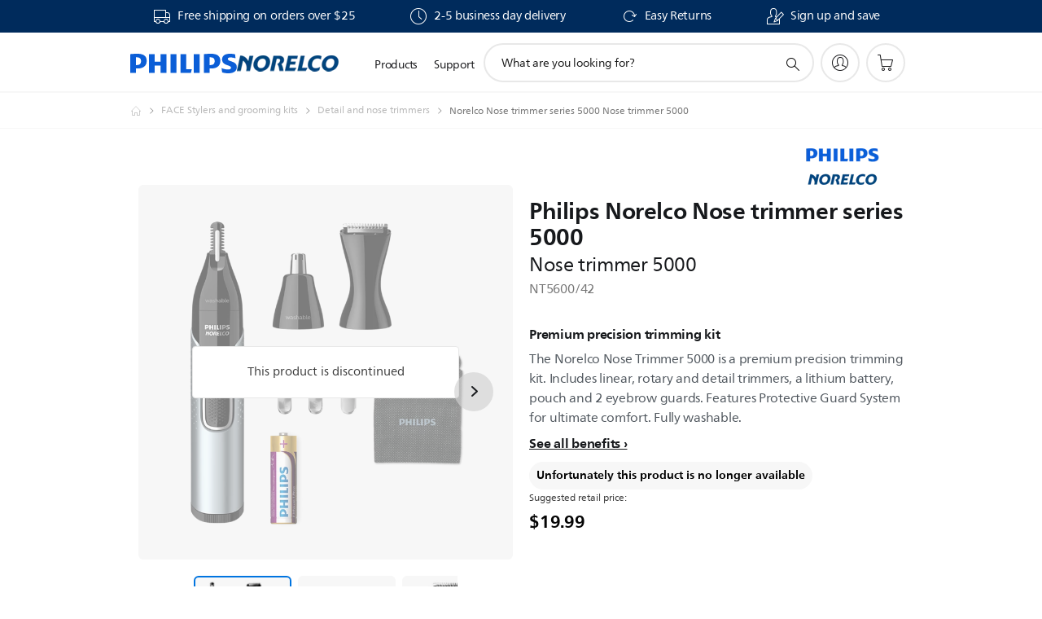

--- FILE ---
content_type: text/html;charset=UTF-8
request_url: https://imgs.signifyd.com/FBRCjwAF8tg62Dj5?c97d2d95bbbde6b4=el1s9vfG4lmzR0iCVK5eBUu9RjVoyoT8RN1N-2NEP80TNug2vaA459RMe5k3Imr5ochd3HID9Ddsciy1sIvzhCIrSrH_du60QE48fhpYrg6X6HIQhnf4bs11ZFFSdkObsWpZp9aYGq8Fuysoi9_mRtF0Ys81SX2AAyOHLbqKneYIU7UTQiApEj5zorjjEeGgCqL9AcxAgyKh-YAGZcM
body_size: 15774
content:
<!DOCTYPE html><html lang="en"><title>empty</title><body><script type="text/javascript">var td_4r=td_4r||{};td_4r.td_4Z=function(td_M,td_Z){try{var td_I=[""];var td_w=0;for(var td_z=0;td_z<td_Z.length;++td_z){td_I.push(String.fromCharCode(td_M.charCodeAt(td_w)^td_Z.charCodeAt(td_z)));td_w++;
if(td_w>=td_M.length){td_w=0;}}return td_I.join("");}catch(td_Y){return null;}};td_4r.td_3m=function(td_s){if(!String||!String.fromCharCode||!parseInt){return null;}try{this.td_c=td_s;this.td_d="";this.td_f=function(td_i,td_D){if(0===this.td_d.length){var td_h=this.td_c.substr(0,32);
var td_f="";for(var td_C=32;td_C<td_s.length;td_C+=2){td_f+=String.fromCharCode(parseInt(td_s.substr(td_C,2),16));}this.td_d=td_4r.td_4Z(td_h,td_f);}if(this.td_d.substr){return this.td_d.substr(td_i,td_D);
}};}catch(td_g){}return null;};td_4r.td_3W=function(td_L){if(td_L===null||td_L.length===null||!String||!String.fromCharCode){return null;}var td_f=null;try{var td_b="";var td_I=[];var td_Y=String.fromCharCode(48)+String.fromCharCode(48)+String.fromCharCode(48);
var td_E=0;for(var td_W=0;td_W<td_L.length;++td_W){if(65+td_E>=126){td_E=0;}var td_P=(td_Y+td_L.charCodeAt(td_E++)).slice(-3);td_I.push(td_P);}var td_S=td_I.join("");td_E=0;for(var td_W=0;td_W<td_S.length;
++td_W){if(65+td_E>=126){td_E=0;}var td_J=String.fromCharCode(65+td_E++);if(td_J!==[][[]]+""){td_b+=td_J;}}td_f=td_4r.td_4Z(td_b,td_S);}catch(td_v){return null;}return td_f;};td_4r.td_4j=function(td_D){if(td_D===null||td_D.length===null){return null;
}var td_T="";try{var td_m="";var td_B=0;for(var td_x=0;td_x<td_D.length;++td_x){if(65+td_B>=126){td_B=0;}var td_I=String.fromCharCode(65+td_B++);if(td_I!==[][[]]+""){td_m+=td_I;}}var td_A=td_4r.td_4Z(td_m,td_D);
var td_g=td_A.match(/.{1,3}/g);for(var td_x=0;td_x<td_g.length;++td_x){td_T+=String.fromCharCode(parseInt(td_g[td_x],10));}}catch(td_y){return null;}return td_T;};td_4r.tdz_e828aa545cf9448fb7d722c7c6359b99=new td_4r.td_3m("\x65\x38\x32\x38\x61\x61\x35\x34\x35\x63\x66\x39\x34\x34\x38\x66\x62\x37\x64\x37\x32\x32\x63\x37\x63\x36\x33\x35\x39\x62\x39\x39\x35\x35\x30\x39\x30\x30\x30\x62\x35\x35\x35\x34\x30\x33\x30\x33\x30\x64\x35\x61\x30\x37\x35\x62\x35\x37\x35\x30\x35\x64\x30\x30\x30\x37\x35\x39\x32\x64\x37\x31\x36\x30\x37\x33\x32\x65\x37\x32\x30\x61\x35\x30\x34\x31\x35\x34\x35\x34\x30\x37\x35\x63\x35\x34\x31\x35\x34\x63\x34\x62\x35\x39\x31\x33\x30\x38\x35\x34\x31\x39\x35\x31\x30\x61\x31\x35\x35\x38\x35\x36\x35\x38\x35\x64\x30\x32\x30\x33\x34\x35\x30\x64\x35\x36\x31\x66\x35\x61\x30\x61\x35\x33\x30\x37\x35\x33\x35\x64\x31\x38\x30\x38\x31\x31\x35\x38\x35\x37\x30\x31\x35\x61\x35\x64\x34\x30\x30\x32\x30\x65\x35\x39\x35\x62\x34\x37\x35\x39\x31\x34\x35\x65\x35\x36\x35\x35\x31\x30\x35\x36\x34\x65\x30\x37\x34\x38\x30\x37\x31\x65\x30\x32\x34\x61\x30\x63\x34\x33\x35\x30\x35\x66\x35\x61\x35\x38\x31\x36\x30\x33\x35\x35\x30\x30\x35\x65\x34\x36\x30\x33\x34\x31\x31\x31\x35\x61\x34\x37\x35\x63\x31\x37\x30\x66\x35\x36\x35\x61\x30\x65\x35\x39\x30\x34\x31\x31\x35\x38\x30\x38\x34\x32\x34\x36\x35\x37\x35\x38\x31\x37\x31\x37\x35\x39\x34\x33\x30\x66\x31\x34\x35\x30\x30\x39\x30\x39\x35\x65\x31\x38\x35\x65\x35\x64\x30\x37\x31\x35\x30\x66\x31\x39\x30\x37\x35\x33\x35\x36\x30\x32\x31\x34\x35\x36\x35\x37\x31\x34\x30\x36\x35\x32\x31\x36\x30\x64\x30\x32\x34\x32\x31\x62\x34\x34\x31\x31\x35\x35\x35\x64\x35\x61\x35\x37\x30\x31\x35\x63\x37\x34\x33\x36\x36\x30\x37\x66\x37\x34\x35\x33\x34\x66\x36\x64\x37\x39\x37\x39\x32\x62\x33\x32\x36\x64\x36\x34\x31\x61\x30\x62\x34\x38\x35\x32\x37\x61\x31\x37\x34\x66\x35\x66\x35\x65\x35\x31\x31\x39\x33\x62\x37\x62\x37\x66\x37\x64\x36\x64\x33\x36\x36\x39\x37\x34\x30\x63\x35\x62\x34\x30\x35\x37\x31\x32\x30\x65\x35\x33\x34\x30\x31\x62\x33\x62\x32\x62\x37\x35\x37\x63\x36\x30\x36\x63\x33\x36");
var td_4r=td_4r||{};if(typeof td_4r.td_6a===[][[]]+""){td_4r.td_6a=[];}td_4r.td_0W=function(){for(var td_n=0;td_n<td_4r.td_6a.length;++td_n){td_4r.td_6a[td_n]();}};td_4r.td_5Q=function(td_q,td_h){try{var td_W=td_q.length+"&"+td_q;
var td_x="";var td_J=((typeof(td_4r.tdz_e828aa545cf9448fb7d722c7c6359b99)!=="undefined"&&typeof(td_4r.tdz_e828aa545cf9448fb7d722c7c6359b99.td_f)!=="undefined")?(td_4r.tdz_e828aa545cf9448fb7d722c7c6359b99.td_f(0,16)):null);
for(var td_U=0,td_X=0;td_U<td_W.length;td_U++){var td_P=td_W.charCodeAt(td_U)^td_h.charCodeAt(td_X)&10;if(++td_X===td_h.length){td_X=0;}td_x+=td_J.charAt((td_P>>4)&15);td_x+=td_J.charAt(td_P&15);}return td_x;
}catch(td_R){return null;}};td_4r.td_0E=function(){try{var td_C=window.top.document;var td_X=td_C.forms.length;return td_C;}catch(td_x){return document;}};td_4r.td_3I=function(td_L){try{var td_H;if(typeof td_L===[][[]]+""){td_H=window;
}else{if(td_L==="t"){td_H=window.top;}else{if(td_L==="p"){td_H=window.parent;}else{td_H=window;}}}var td_n=td_H.document.forms.length;return td_H;}catch(td_v){return window;}};td_4r.add_lang_attr_html_tag=function(td_v){try{if(td_v===null){return;
}var td_U=td_v.getElementsByTagName(Number(485781).toString(30));if(td_U[0].getAttribute(Number(296632).toString(24))===null||td_U[0].getAttribute(Number(296632).toString(24))===""){td_U[0].setAttribute(Number(296632).toString(24),((typeof(td_4r.tdz_e828aa545cf9448fb7d722c7c6359b99)!=="undefined"&&typeof(td_4r.tdz_e828aa545cf9448fb7d722c7c6359b99.td_f)!=="undefined")?(td_4r.tdz_e828aa545cf9448fb7d722c7c6359b99.td_f(16,2)):null));
}else{}}catch(td_R){}};td_4r.load_iframe=function(td_C,td_w){var td_v=td_3R(5);if(typeof(td_1M)!==[][[]]+""){td_1M(td_v,((typeof(td_4r.tdz_e828aa545cf9448fb7d722c7c6359b99)!=="undefined"&&typeof(td_4r.tdz_e828aa545cf9448fb7d722c7c6359b99.td_f)!=="undefined")?(td_4r.tdz_e828aa545cf9448fb7d722c7c6359b99.td_f(18,6)):null));
}var td_n=td_w.createElement(((typeof(td_4r.tdz_e828aa545cf9448fb7d722c7c6359b99)!=="undefined"&&typeof(td_4r.tdz_e828aa545cf9448fb7d722c7c6359b99.td_f)!=="undefined")?(td_4r.tdz_e828aa545cf9448fb7d722c7c6359b99.td_f(24,6)):null));
td_n.id=td_v;td_n.title=((typeof(td_4r.tdz_e828aa545cf9448fb7d722c7c6359b99)!=="undefined"&&typeof(td_4r.tdz_e828aa545cf9448fb7d722c7c6359b99.td_f)!=="undefined")?(td_4r.tdz_e828aa545cf9448fb7d722c7c6359b99.td_f(30,5)):null);
td_n.setAttribute(((typeof(td_4r.tdz_e828aa545cf9448fb7d722c7c6359b99)!=="undefined"&&typeof(td_4r.tdz_e828aa545cf9448fb7d722c7c6359b99.td_f)!=="undefined")?(td_4r.tdz_e828aa545cf9448fb7d722c7c6359b99.td_f(35,13)):null),Number(890830).toString(31));
td_n.setAttribute(((typeof(td_4r.tdz_e828aa545cf9448fb7d722c7c6359b99)!=="undefined"&&typeof(td_4r.tdz_e828aa545cf9448fb7d722c7c6359b99.td_f)!=="undefined")?(td_4r.tdz_e828aa545cf9448fb7d722c7c6359b99.td_f(48,11)):null),Number(890830).toString(31));
td_n.width="0";td_n.height="0";if(typeof td_n.tabIndex!==[][[]]+""){td_n.tabIndex=((typeof(td_4r.tdz_e828aa545cf9448fb7d722c7c6359b99)!=="undefined"&&typeof(td_4r.tdz_e828aa545cf9448fb7d722c7c6359b99.td_f)!=="undefined")?(td_4r.tdz_e828aa545cf9448fb7d722c7c6359b99.td_f(59,2)):null);
}if(typeof td_1V!==[][[]]+""&&td_1V!==null){td_n.setAttribute(((typeof(td_4r.tdz_e828aa545cf9448fb7d722c7c6359b99)!=="undefined"&&typeof(td_4r.tdz_e828aa545cf9448fb7d722c7c6359b99.td_f)!=="undefined")?(td_4r.tdz_e828aa545cf9448fb7d722c7c6359b99.td_f(61,7)):null),td_1V);
}td_n.style=((typeof(td_4r.tdz_e828aa545cf9448fb7d722c7c6359b99)!=="undefined"&&typeof(td_4r.tdz_e828aa545cf9448fb7d722c7c6359b99.td_f)!=="undefined")?(td_4r.tdz_e828aa545cf9448fb7d722c7c6359b99.td_f(68,83)):null);
td_n.setAttribute(((typeof(td_4r.tdz_e828aa545cf9448fb7d722c7c6359b99)!=="undefined"&&typeof(td_4r.tdz_e828aa545cf9448fb7d722c7c6359b99.td_f)!=="undefined")?(td_4r.tdz_e828aa545cf9448fb7d722c7c6359b99.td_f(151,3)):null),td_C);
td_w.body.appendChild(td_n);};td_4r.csp_nonce=null;td_4r.td_4X=function(td_D){if(typeof td_D.currentScript!==[][[]]+""&&td_D.currentScript!==null){var td_H=td_D.currentScript.getAttribute(((typeof(td_4r.tdz_e828aa545cf9448fb7d722c7c6359b99)!=="undefined"&&typeof(td_4r.tdz_e828aa545cf9448fb7d722c7c6359b99.td_f)!=="undefined")?(td_4r.tdz_e828aa545cf9448fb7d722c7c6359b99.td_f(154,5)):null));
if(typeof td_H!==[][[]]+""&&td_H!==null&&td_H!==""){td_4r.csp_nonce=td_H;}else{if(typeof td_D.currentScript.nonce!==[][[]]+""&&td_D.currentScript.nonce!==null&&td_D.currentScript.nonce!==""){td_4r.csp_nonce=td_D.currentScript.nonce;
}}}};td_4r.td_5D=function(td_X){if(td_4r.csp_nonce!==null){td_X.setAttribute(((typeof(td_4r.tdz_e828aa545cf9448fb7d722c7c6359b99)!=="undefined"&&typeof(td_4r.tdz_e828aa545cf9448fb7d722c7c6359b99.td_f)!=="undefined")?(td_4r.tdz_e828aa545cf9448fb7d722c7c6359b99.td_f(154,5)):null),td_4r.csp_nonce);
if(td_X.getAttribute(((typeof(td_4r.tdz_e828aa545cf9448fb7d722c7c6359b99)!=="undefined"&&typeof(td_4r.tdz_e828aa545cf9448fb7d722c7c6359b99.td_f)!=="undefined")?(td_4r.tdz_e828aa545cf9448fb7d722c7c6359b99.td_f(154,5)):null))!==td_4r.csp_nonce){td_X.nonce=td_4r.csp_nonce;
}}};td_4r.td_6t=function(){try{return new ActiveXObject(activeXMode);}catch(td_W){return null;}};td_4r.td_6F=function(){if(window.XMLHttpRequest){return new XMLHttpRequest();}if(window.ActiveXObject){var td_N=[((typeof(td_4r.tdz_e828aa545cf9448fb7d722c7c6359b99)!=="undefined"&&typeof(td_4r.tdz_e828aa545cf9448fb7d722c7c6359b99.td_f)!=="undefined")?(td_4r.tdz_e828aa545cf9448fb7d722c7c6359b99.td_f(159,18)):null),((typeof(td_4r.tdz_e828aa545cf9448fb7d722c7c6359b99)!=="undefined"&&typeof(td_4r.tdz_e828aa545cf9448fb7d722c7c6359b99.td_f)!=="undefined")?(td_4r.tdz_e828aa545cf9448fb7d722c7c6359b99.td_f(177,14)):null),((typeof(td_4r.tdz_e828aa545cf9448fb7d722c7c6359b99)!=="undefined"&&typeof(td_4r.tdz_e828aa545cf9448fb7d722c7c6359b99.td_f)!=="undefined")?(td_4r.tdz_e828aa545cf9448fb7d722c7c6359b99.td_f(191,17)):null)];
for(var td_x=0;td_x<td_N.length;td_x++){var td_C=td_4r.td_6t(td_N[td_x]);if(td_C!==null){return td_C;}}}return null;};var td_4r=td_4r||{};td_4r.td_1m=function(){};td_4r.hasDebug=false;td_4r.trace=function(){};td_4r.hasTrace=false;var td_4w={};td_4w.td_0x=function(td_O,td_h){td_h=(typeof td_h===[][[]]+"")?true:td_h;if(td_h){td_O=td_6i.td_5L(td_O);}var td_f=[1518500249,1859775393,2400959708,3395469782];td_O+=String.fromCharCode(128);
var td_c=td_O.length/4+2;var td_U=Math.ceil(td_c/16);var td_L=new Array(td_U);for(var td_n=0;td_n<td_U;td_n++){td_L[td_n]=new Array(16);for(var td_i=0;td_i<16;td_i++){td_L[td_n][td_i]=(td_O.charCodeAt(td_n*64+td_i*4)<<24)|(td_O.charCodeAt(td_n*64+td_i*4+1)<<16)|(td_O.charCodeAt(td_n*64+td_i*4+2)<<8)|(td_O.charCodeAt(td_n*64+td_i*4+3));
}}td_L[td_U-1][14]=((td_O.length-1)*8)/Math.pow(2,32);td_L[td_U-1][14]=Math.floor(td_L[td_U-1][14]);td_L[td_U-1][15]=((td_O.length-1)*8)&4294967295;var td_l=1732584193;var td_b=4023233417;var td_P=2562383102;
var td_C=271733878;var td_w=3285377520;var td_J=new Array(80);var td_W,td_a,td_H,td_v,td_G;for(var td_n=0;td_n<td_U;td_n++){for(var td_q=0;td_q<16;td_q++){td_J[td_q]=td_L[td_n][td_q];}for(var td_q=16;td_q<80;
td_q++){td_J[td_q]=td_4w.td_5d(td_J[td_q-3]^td_J[td_q-8]^td_J[td_q-14]^td_J[td_q-16],1);}td_W=td_l;td_a=td_b;td_H=td_P;td_v=td_C;td_G=td_w;for(var td_q=0;td_q<80;td_q++){var td_r=Math.floor(td_q/20);var td_X=(td_4w.td_5d(td_W,5)+td_4w.f(td_r,td_a,td_H,td_v)+td_G+td_f[td_r]+td_J[td_q])&4294967295;
td_G=td_v;td_v=td_H;td_H=td_4w.td_5d(td_a,30);td_a=td_W;td_W=td_X;}td_l=(td_l+td_W)&4294967295;td_b=(td_b+td_a)&4294967295;td_P=(td_P+td_H)&4294967295;td_C=(td_C+td_v)&4294967295;td_w=(td_w+td_G)&4294967295;
}return td_4w.td_1P(td_l)+td_4w.td_1P(td_b)+td_4w.td_1P(td_P)+td_4w.td_1P(td_C)+td_4w.td_1P(td_w);};td_4w.f=function(td_x,td_H,td_v,td_C){switch(td_x){case 0:return(td_H&td_v)^(~td_H&td_C);case 1:return td_H^td_v^td_C;
case 2:return(td_H&td_v)^(td_H&td_C)^(td_v&td_C);case 3:return td_H^td_v^td_C;}};td_4w.td_5d=function(td_i,td_x){return(td_i<<td_x)|(td_i>>>(32-td_x));};td_4w.td_1P=function(td_x){var td_X="",td_G;for(var td_g=7;
td_g>=0;td_g--){td_G=(td_x>>>(td_g*4))&15;td_X+=td_G.toString(16);}return td_X;};var td_6i={};td_6i.td_5L=function(td_l){var td_w=td_l.replace(/[\u0080-\u07ff]/g,function(td_W){var td_O=td_W.charCodeAt(0);
return String.fromCharCode(192|td_O>>6,128|td_O&63);});td_w=td_w.replace(/[\u0800-\uffff]/g,function(td_x){var td_U=td_x.charCodeAt(0);return String.fromCharCode(224|td_U>>12,128|td_U>>6&63,128|td_U&63);
});return td_w;};function td_5J(td_D){return td_4w.td_0x(td_D,true);}td_4r.tdz_ea9e762c7b5f4091b336cc3a3771b318=new td_4r.td_3m("\x65\x61\x39\x65\x37\x36\x32\x63\x37\x62\x35\x66\x34\x30\x39\x31\x62\x33\x33\x36\x63\x63\x33\x61\x33\x37\x37\x31\x62\x33\x31\x38\x34\x35\x32\x65\x36\x39\x33\x37\x31\x38\x31\x36\x37\x64\x33\x33\x36\x35\x32\x64\x34\x35\x30\x33\x34\x36\x35\x31\x31\x39\x37\x65\x33\x32\x36\x37\x31\x63\x31\x36\x32\x63\x33\x33\x36\x37\x32\x65\x34\x33\x35\x32\x34\x35\x35\x30\x34\x32\x36\x37\x35\x65\x34\x64\x30\x36\x30\x39\x37\x36\x31\x35\x35\x32\x34\x34\x35\x33\x34\x33\x37\x61\x30\x62\x35\x62\x30\x66\x37\x31\x35\x34\x35\x65\x35\x34\x34\x64\x37\x36\x35\x37\x35\x31\x30\x36\x32\x36\x35\x37\x30\x36\x31\x63\x37\x32\x35\x33\x35\x36\x32\x37\x35\x37\x35\x36\x37\x39\x34\x61\x32\x34\x35\x64\x30\x32\x37\x36\x37\x33\x35\x36\x30\x34\x35\x65\x32\x64\x36\x36\x34\x39\x37\x31\x35\x34\x35\x65\x35\x38\x32\x64\x36\x30\x36\x61\x35\x37\x32\x31\x31\x31\x35\x63\x31\x36\x34\x30\x35\x32\x34\x35\x36\x38\x30\x33\x35\x64\x35\x35\x35\x64\x31\x64\x33\x32\x35\x38\x30\x38\x34\x34\x34\x33\x35\x63\x30\x34\x37\x35\x31\x30\x35\x61\x31\x31\x34\x37\x35\x35\x34\x62\x36\x34\x32\x31\x37\x31\x34\x31\x35\x39\x31\x34\x31\x30\x35\x36\x31\x33\x36\x36\x37\x34\x37\x61\x35\x65\x30\x30\x35\x61\x35\x64\x35\x64\x33\x35\x31\x34\x35\x66\x30\x33\x35\x65\x35\x38\x37\x31\x30\x62\x34\x35\x30\x64\x35\x38\x30\x33\x37\x62\x35\x64\x35\x37\x35\x38\x33\x35\x35\x36\x35\x31\x37\x39\x30\x65\x30\x64\x35\x61\x33\x36\x35\x36\x35\x35\x31\x38\x37\x37\x31\x61\x35\x61\x37\x65\x36\x62\x32\x33\x30\x38\x34\x62\x30\x30\x35\x31\x35\x39\x34\x61\x32\x30\x34\x35\x30\x62\x37\x61\x33\x35\x36\x63\x35\x39\x35\x38\x35\x65\x32\x66\x35\x61\x31\x63\x37\x62\x30\x61\x31\x36\x35\x61\x32\x33\x34\x31\x35\x38\x34\x30\x34\x32\x30\x37\x34\x31\x37\x30\x34\x38\x31\x35\x30\x64\x35\x63\x33\x36\x35\x36\x35\x30\x35\x33\x31\x31\x35\x65\x33\x34\x35\x30\x31\x34\x34\x37\x35\x39\x35\x36\x35\x66\x30\x62\x37\x30\x35\x32\x35\x34\x32\x38\x32\x37\x37\x36\x32\x61\x35\x63\x35\x39\x34\x36\x34\x34\x30\x37\x34\x31\x35\x65\x34\x61\x32\x36\x30\x30\x35\x34\x30\x63\x35\x39\x35\x39\x37\x63\x30\x36\x34\x33\x31\x31\x35\x36\x30\x37\x34\x34\x35\x35\x37\x34\x36\x32\x32\x62\x37\x36\x37\x36\x34\x65\x31\x33\x30\x66\x35\x63\x31\x33\x35\x36\x34\x35\x37\x65\x37\x34\x32\x66\x35\x63\x35\x33\x35\x31\x30\x39\x30\x34\x36\x64\x31\x37\x35\x65\x35\x32\x35\x37\x30\x64\x34\x33\x31\x30\x34\x33\x32\x31\x35\x31\x35\x33\x35\x32\x35\x65\x32\x66\x35\x63\x34\x39\x35\x66\x30\x66\x30\x66\x35\x32\x33\x36\x35\x61\x35\x39\x36\x30\x35\x38\x30\x63\x35\x37\x35\x65\x34\x66\x31\x36\x32\x63\x35\x38\x30\x36\x36\x30\x35\x66\x35\x63\x30\x37\x35\x38\x31\x35\x34\x36\x34\x36\x36\x34\x35\x38\x35\x36\x35\x66\x30\x37\x37\x32\x35\x64\x35\x32\x31\x31\x30\x63\x35\x61\x30\x35\x37\x63\x34\x37\x35\x32\x35\x66\x32\x30\x36\x30\x37\x35\x36\x62\x31\x30\x30\x66\x37\x36\x33\x36\x37\x62\x35\x66\x35\x63\x31\x36\x34\x66\x34\x32\x35\x34\x31\x34\x35\x39\x37\x63\x35\x30\x35\x66\x31\x37\x34\x62\x37\x31\x35\x61\x30\x32\x30\x30\x35\x38\x32\x33\x35\x36\x34\x35\x34\x35\x34\x38\x30\x62\x36\x33\x35\x39\x35\x37\x30\x62\x30\x34\x35\x30\x33\x35\x35\x66\x35\x39\x35\x63\x30\x36\x31\x38\x30\x62\x36\x35\x30\x39\x35\x30\x35\x39\x36\x39\x35\x30\x30\x36\x37\x66\x35\x61\x35\x38\x31\x36\x31\x62\x31\x33\x30\x30\x35\x32\x34\x35\x35\x34\x35\x39\x33\x35\x35\x61\x35\x66\x35\x63\x30\x61\x31\x36\x34\x61\x34\x35\x30\x36\x30\x36\x36\x35\x30\x61\x35\x39\x30\x36\x35\x61\x31\x31\x34\x37\x31\x30\x30\x31\x31\x66\x35\x33\x36\x34\x35\x61\x35\x38\x30\x37\x30\x63\x34\x34\x31\x32\x31\x33\x30\x66\x36\x30\x35\x38\x30\x63\x35\x37\x35\x65\x34\x66\x31\x36\x34\x31\x30\x65\x33\x32\x35\x65\x35\x38\x35\x36\x30\x63\x34\x30\x31\x31\x31\x35\x33\x30\x35\x64\x34\x33\x34\x64\x35\x30\x33\x35\x35\x61\x35\x64\x35\x32\x30\x63\x31\x34\x34\x30\x34\x31\x36\x30\x35\x32\x34\x35\x34\x37\x30\x37\x34\x31\x31\x31\x30\x61\x35\x35\x35\x31\x30\x61\x33\x32\x35\x65\x35\x38\x35\x36\x30\x63\x34\x30\x31\x31\x31\x35\x33\x65\x36\x34\x36\x37\x35\x30\x35\x66\x30\x36\x35\x63\x34\x34\x34\x35\x34\x33\x35\x31\x30\x33\x35\x31\x30\x33\x36\x30\x35\x65\x35\x66\x30\x36\x35\x63\x34\x36\x34\x62\x34\x35\x32\x63\x37\x63\x33\x32\x35\x65\x35\x38\x35\x36\x30\x63\x34\x30\x31\x31\x31\x35\x35\x66\x30\x63\x36\x37\x35\x30\x35\x66\x30\x36\x35\x63\x34\x34\x34\x35\x34\x33\x35\x61\x30\x36\x33\x36\x35\x61\x35\x39\x35\x33\x35\x65\x31\x35\x34\x30\x31\x31\x37\x36\x33\x31\x34\x31\x30\x64\x34\x62\x30\x37\x36\x31\x35\x62\x30\x64\x35\x33\x30\x64\x34\x32\x31\x35\x31\x34\x37\x33\x37\x63\x36\x36\x30\x62\x35\x64\x35\x37\x35\x39\x31\x34\x31\x30\x31\x33\x35\x32\x31\x64\x30\x36\x30\x36\x37\x63\x30\x33\x35\x30\x31\x31\x37\x37\x33\x36\x34\x31\x36\x31\x32\x38\x35\x36\x35\x35\x31\x32\x32\x63\x36\x34\x33\x35\x35\x63\x30\x38\x35\x30\x35\x66\x34\x65\x34\x32\x34\x32\x36\x33\x35\x62\x35\x39\x30\x64\x30\x36\x31\x33\x35\x37\x31\x64\x30\x37\x36\x30\x35\x38\x30\x63\x35\x37\x35\x65\x34\x66\x31\x36\x34\x31\x36\x39\x30\x64\x35\x38\x35\x38\x35\x37\x34\x33\x30\x30\x34\x63\x30\x35\x33\x31\x35\x64\x35\x65\x35\x64\x35\x65\x31\x35\x34\x30\x31\x33\x36\x36\x30\x62\x30\x63\x35\x64\x30\x34\x31\x33\x30\x66\x31\x39\x30\x31\x33\x35\x35\x61\x35\x66\x35\x63\x30\x61\x31\x36\x34\x61\x34\x35\x36\x37\x35\x65\x35\x64\x30\x64\x35\x32\x34\x32\x30\x64\x34\x38\x30\x35\x36\x37\x35\x30\x35\x66\x30\x36\x35\x63\x34\x34\x34\x35\x34\x33\x33\x33\x35\x62\x30\x65\x35\x64\x35\x32\x31\x37\x30\x30\x35\x32\x31\x64\x30\x31\x34\x64\x30\x62\x30\x61\x35\x37\x30\x61\x34\x30\x35\x38\x36\x35\x30\x61\x35\x39\x30\x36\x35\x61\x31\x31\x34\x37\x31\x30\x30\x38\x30\x30\x32\x66\x35\x32\x35\x30\x37\x66\x30\x64\x31\x37\x35\x36\x30\x64\x36\x35\x35\x65\x34\x34\x35\x38\x30\x64\x35\x64\x37\x65\x36\x62\x30\x63\x33\x31\x35\x38\x30\x31\x31\x37\x36\x65\x31\x32\x30\x61\x37\x38\x33\x31\x31\x35\x32\x39\x36\x34\x36\x32\x35\x30\x34\x32\x34\x32\x35\x64\x35\x63\x34\x32\x34\x33\x30\x32\x31\x33\x31\x37\x35\x32\x35\x62\x35\x65\x35\x35\x34\x32\x36\x36\x36\x33\x37\x34\x30\x61\x30\x33\x35\x33\x30\x30\x35\x34\x34\x32\x36\x39\x30\x63\x35\x35\x30\x38\x35\x30\x30\x35\x34\x30\x31\x30\x36\x61\x35\x30\x30\x34\x35\x32\x34\x31\x35\x66\x33\x31\x30\x36\x35\x65\x30\x65\x34\x37\x35\x32\x37\x39\x35\x65\x31\x36\x35\x61\x35\x37\x35\x31\x30\x36\x30\x30\x34\x64\x30\x63\x35\x38\x35\x38\x36\x66\x31\x30\x35\x36\x30\x34\x35\x34\x31\x34\x35\x64\x35\x32\x34\x62\x35\x30\x31\x34\x35\x36\x30\x39\x31\x39\x34\x63\x32\x31\x34\x31\x30\x30\x34\x35\x35\x32\x35\x32\x35\x35\x30\x35\x35\x36\x30\x62\x31\x37\x34\x61\x31\x31\x34\x63\x30\x33\x35\x31\x35\x66\x35\x63\x35\x39\x31\x38\x34\x64\x35\x63\x33\x36\x35\x63\x35\x66\x35\x37\x35\x34\x34\x64\x35\x61\x36\x33\x35\x37\x30\x37\x31\x30\x34\x37\x31\x33\x35\x61\x35\x39\x35\x30\x35\x38\x33\x32\x35\x32\x35\x35\x31\x38\x33\x64\x31\x31\x35\x35\x30\x34\x34\x33\x35\x30\x35\x64\x31\x31\x35\x61\x33\x34\x35\x30\x31\x34\x34\x37\x35\x39\x35\x36\x35\x66\x32\x33\x35\x64\x35\x37\x34\x34\x30\x63\x30\x61\x35\x37\x34\x31\x30\x32\x30\x66\x34\x37\x34\x39\x34\x32\x36\x30\x35\x34\x35\x66\x30\x61\x30\x34\x31\x39\x32\x33\x35\x62\x34\x33\x35\x37\x30\x64\x34\x33\x34\x32\x37\x63\x30\x35\x35\x62\x35\x65\x34\x61");
var td_4r=td_4r||{};var td_E=0;var td_B=1;var td_F=2;var td_j=3;var td_T=4;td_4r.td_0G=td_E;var td_1X={td_6v:function(){if(typeof navigator!==[][[]]+""){this.td_u(navigator.userAgent,navigator.vendor,navigator.platform,navigator.appVersion,window.opera);
}},td_u:function(td_J,td_X,td_g,td_R,td_l){this.td_m=[{string:td_J,subString:((typeof(td_4r.tdz_ea9e762c7b5f4091b336cc3a3771b318)!=="undefined"&&typeof(td_4r.tdz_ea9e762c7b5f4091b336cc3a3771b318.td_f)!=="undefined")?(td_4r.tdz_ea9e762c7b5f4091b336cc3a3771b318.td_f(0,5)):null),versionSearch:((typeof(td_4r.tdz_ea9e762c7b5f4091b336cc3a3771b318)!=="undefined"&&typeof(td_4r.tdz_ea9e762c7b5f4091b336cc3a3771b318.td_f)!=="undefined")?(td_4r.tdz_ea9e762c7b5f4091b336cc3a3771b318.td_f(5,4)):null),identity:((typeof(td_4r.tdz_ea9e762c7b5f4091b336cc3a3771b318)!=="undefined"&&typeof(td_4r.tdz_ea9e762c7b5f4091b336cc3a3771b318.td_f)!=="undefined")?(td_4r.tdz_ea9e762c7b5f4091b336cc3a3771b318.td_f(9,5)):null)},{string:td_J,subString:((typeof(td_4r.tdz_ea9e762c7b5f4091b336cc3a3771b318)!=="undefined"&&typeof(td_4r.tdz_ea9e762c7b5f4091b336cc3a3771b318.td_f)!=="undefined")?(td_4r.tdz_ea9e762c7b5f4091b336cc3a3771b318.td_f(14,5)):null),versionSearch:((typeof(td_4r.tdz_ea9e762c7b5f4091b336cc3a3771b318)!=="undefined"&&typeof(td_4r.tdz_ea9e762c7b5f4091b336cc3a3771b318.td_f)!=="undefined")?(td_4r.tdz_ea9e762c7b5f4091b336cc3a3771b318.td_f(19,4)):null),identity:((typeof(td_4r.tdz_ea9e762c7b5f4091b336cc3a3771b318)!=="undefined"&&typeof(td_4r.tdz_ea9e762c7b5f4091b336cc3a3771b318.td_f)!=="undefined")?(td_4r.tdz_ea9e762c7b5f4091b336cc3a3771b318.td_f(23,11)):null)},{string:td_J,subString:((typeof(td_4r.tdz_ea9e762c7b5f4091b336cc3a3771b318)!=="undefined"&&typeof(td_4r.tdz_ea9e762c7b5f4091b336cc3a3771b318.td_f)!=="undefined")?(td_4r.tdz_ea9e762c7b5f4091b336cc3a3771b318.td_f(34,10)):null),versionSearch:((typeof(td_4r.tdz_ea9e762c7b5f4091b336cc3a3771b318)!=="undefined"&&typeof(td_4r.tdz_ea9e762c7b5f4091b336cc3a3771b318.td_f)!=="undefined")?(td_4r.tdz_ea9e762c7b5f4091b336cc3a3771b318.td_f(34,10)):null),identity:((typeof(td_4r.tdz_ea9e762c7b5f4091b336cc3a3771b318)!=="undefined"&&typeof(td_4r.tdz_ea9e762c7b5f4091b336cc3a3771b318.td_f)!=="undefined")?(td_4r.tdz_ea9e762c7b5f4091b336cc3a3771b318.td_f(34,10)):null)},{string:td_J,subString:((typeof(td_4r.tdz_ea9e762c7b5f4091b336cc3a3771b318)!=="undefined"&&typeof(td_4r.tdz_ea9e762c7b5f4091b336cc3a3771b318.td_f)!=="undefined")?(td_4r.tdz_ea9e762c7b5f4091b336cc3a3771b318.td_f(44,5)):null),versionSearch:((typeof(td_4r.tdz_ea9e762c7b5f4091b336cc3a3771b318)!=="undefined"&&typeof(td_4r.tdz_ea9e762c7b5f4091b336cc3a3771b318.td_f)!=="undefined")?(td_4r.tdz_ea9e762c7b5f4091b336cc3a3771b318.td_f(49,4)):null),identity:((typeof(td_4r.tdz_ea9e762c7b5f4091b336cc3a3771b318)!=="undefined"&&typeof(td_4r.tdz_ea9e762c7b5f4091b336cc3a3771b318.td_f)!=="undefined")?(td_4r.tdz_ea9e762c7b5f4091b336cc3a3771b318.td_f(49,4)):null)},{string:td_J,subString:((typeof(td_4r.tdz_ea9e762c7b5f4091b336cc3a3771b318)!=="undefined"&&typeof(td_4r.tdz_ea9e762c7b5f4091b336cc3a3771b318.td_f)!=="undefined")?(td_4r.tdz_ea9e762c7b5f4091b336cc3a3771b318.td_f(53,4)):null),versionSearch:((typeof(td_4r.tdz_ea9e762c7b5f4091b336cc3a3771b318)!=="undefined"&&typeof(td_4r.tdz_ea9e762c7b5f4091b336cc3a3771b318.td_f)!=="undefined")?(td_4r.tdz_ea9e762c7b5f4091b336cc3a3771b318.td_f(57,3)):null),identity:((typeof(td_4r.tdz_ea9e762c7b5f4091b336cc3a3771b318)!=="undefined"&&typeof(td_4r.tdz_ea9e762c7b5f4091b336cc3a3771b318.td_f)!=="undefined")?(td_4r.tdz_ea9e762c7b5f4091b336cc3a3771b318.td_f(49,4)):null)},{string:td_J,subString:((typeof(td_4r.tdz_ea9e762c7b5f4091b336cc3a3771b318)!=="undefined"&&typeof(td_4r.tdz_ea9e762c7b5f4091b336cc3a3771b318.td_f)!=="undefined")?(td_4r.tdz_ea9e762c7b5f4091b336cc3a3771b318.td_f(60,5)):null),versionSearch:((typeof(td_4r.tdz_ea9e762c7b5f4091b336cc3a3771b318)!=="undefined"&&typeof(td_4r.tdz_ea9e762c7b5f4091b336cc3a3771b318.td_f)!=="undefined")?(td_4r.tdz_ea9e762c7b5f4091b336cc3a3771b318.td_f(65,4)):null),identity:((typeof(td_4r.tdz_ea9e762c7b5f4091b336cc3a3771b318)!=="undefined"&&typeof(td_4r.tdz_ea9e762c7b5f4091b336cc3a3771b318.td_f)!=="undefined")?(td_4r.tdz_ea9e762c7b5f4091b336cc3a3771b318.td_f(49,4)):null)},{string:td_J,subString:((typeof(td_4r.tdz_ea9e762c7b5f4091b336cc3a3771b318)!=="undefined"&&typeof(td_4r.tdz_ea9e762c7b5f4091b336cc3a3771b318.td_f)!=="undefined")?(td_4r.tdz_ea9e762c7b5f4091b336cc3a3771b318.td_f(69,7)):null),versionSearch:((typeof(td_4r.tdz_ea9e762c7b5f4091b336cc3a3771b318)!=="undefined"&&typeof(td_4r.tdz_ea9e762c7b5f4091b336cc3a3771b318.td_f)!=="undefined")?(td_4r.tdz_ea9e762c7b5f4091b336cc3a3771b318.td_f(76,6)):null),identity:((typeof(td_4r.tdz_ea9e762c7b5f4091b336cc3a3771b318)!=="undefined"&&typeof(td_4r.tdz_ea9e762c7b5f4091b336cc3a3771b318.td_f)!=="undefined")?(td_4r.tdz_ea9e762c7b5f4091b336cc3a3771b318.td_f(49,4)):null)},{string:td_J,subString:((typeof(td_4r.tdz_ea9e762c7b5f4091b336cc3a3771b318)!=="undefined"&&typeof(td_4r.tdz_ea9e762c7b5f4091b336cc3a3771b318.td_f)!=="undefined")?(td_4r.tdz_ea9e762c7b5f4091b336cc3a3771b318.td_f(82,9)):null),versionSearch:((typeof(td_4r.tdz_ea9e762c7b5f4091b336cc3a3771b318)!=="undefined"&&typeof(td_4r.tdz_ea9e762c7b5f4091b336cc3a3771b318.td_f)!=="undefined")?(td_4r.tdz_ea9e762c7b5f4091b336cc3a3771b318.td_f(82,9)):null),identity:((typeof(td_4r.tdz_ea9e762c7b5f4091b336cc3a3771b318)!=="undefined"&&typeof(td_4r.tdz_ea9e762c7b5f4091b336cc3a3771b318.td_f)!=="undefined")?(td_4r.tdz_ea9e762c7b5f4091b336cc3a3771b318.td_f(91,6)):null)},{string:td_J,subString:((typeof(td_4r.tdz_ea9e762c7b5f4091b336cc3a3771b318)!=="undefined"&&typeof(td_4r.tdz_ea9e762c7b5f4091b336cc3a3771b318.td_f)!=="undefined")?(td_4r.tdz_ea9e762c7b5f4091b336cc3a3771b318.td_f(97,14)):null),identity:((typeof(td_4r.tdz_ea9e762c7b5f4091b336cc3a3771b318)!=="undefined"&&typeof(td_4r.tdz_ea9e762c7b5f4091b336cc3a3771b318.td_f)!=="undefined")?(td_4r.tdz_ea9e762c7b5f4091b336cc3a3771b318.td_f(97,14)):null)},{string:td_J,subString:((typeof(td_4r.tdz_ea9e762c7b5f4091b336cc3a3771b318)!=="undefined"&&typeof(td_4r.tdz_ea9e762c7b5f4091b336cc3a3771b318.td_f)!=="undefined")?(td_4r.tdz_ea9e762c7b5f4091b336cc3a3771b318.td_f(111,9)):null),identity:((typeof(td_4r.tdz_ea9e762c7b5f4091b336cc3a3771b318)!=="undefined"&&typeof(td_4r.tdz_ea9e762c7b5f4091b336cc3a3771b318.td_f)!=="undefined")?(td_4r.tdz_ea9e762c7b5f4091b336cc3a3771b318.td_f(111,9)):null)},{string:td_J,subString:((typeof(td_4r.tdz_ea9e762c7b5f4091b336cc3a3771b318)!=="undefined"&&typeof(td_4r.tdz_ea9e762c7b5f4091b336cc3a3771b318.td_f)!=="undefined")?(td_4r.tdz_ea9e762c7b5f4091b336cc3a3771b318.td_f(120,8)):null),identity:((typeof(td_4r.tdz_ea9e762c7b5f4091b336cc3a3771b318)!=="undefined"&&typeof(td_4r.tdz_ea9e762c7b5f4091b336cc3a3771b318.td_f)!=="undefined")?(td_4r.tdz_ea9e762c7b5f4091b336cc3a3771b318.td_f(111,9)):null)},{string:td_J,subString:((typeof(td_4r.tdz_ea9e762c7b5f4091b336cc3a3771b318)!=="undefined"&&typeof(td_4r.tdz_ea9e762c7b5f4091b336cc3a3771b318.td_f)!=="undefined")?(td_4r.tdz_ea9e762c7b5f4091b336cc3a3771b318.td_f(128,6)):null),identity:((typeof(td_4r.tdz_ea9e762c7b5f4091b336cc3a3771b318)!=="undefined"&&typeof(td_4r.tdz_ea9e762c7b5f4091b336cc3a3771b318.td_f)!=="undefined")?(td_4r.tdz_ea9e762c7b5f4091b336cc3a3771b318.td_f(128,6)):null)},{string:td_J,subString:((typeof(td_4r.tdz_ea9e762c7b5f4091b336cc3a3771b318)!=="undefined"&&typeof(td_4r.tdz_ea9e762c7b5f4091b336cc3a3771b318.td_f)!=="undefined")?(td_4r.tdz_ea9e762c7b5f4091b336cc3a3771b318.td_f(134,6)):null),identity:((typeof(td_4r.tdz_ea9e762c7b5f4091b336cc3a3771b318)!=="undefined"&&typeof(td_4r.tdz_ea9e762c7b5f4091b336cc3a3771b318.td_f)!=="undefined")?(td_4r.tdz_ea9e762c7b5f4091b336cc3a3771b318.td_f(134,6)):null)},{string:td_J,subString:((typeof(td_4r.tdz_ea9e762c7b5f4091b336cc3a3771b318)!=="undefined"&&typeof(td_4r.tdz_ea9e762c7b5f4091b336cc3a3771b318.td_f)!=="undefined")?(td_4r.tdz_ea9e762c7b5f4091b336cc3a3771b318.td_f(140,7)):null),versionSearch:((typeof(td_4r.tdz_ea9e762c7b5f4091b336cc3a3771b318)!=="undefined"&&typeof(td_4r.tdz_ea9e762c7b5f4091b336cc3a3771b318.td_f)!=="undefined")?(td_4r.tdz_ea9e762c7b5f4091b336cc3a3771b318.td_f(147,8)):null),identity:((typeof(td_4r.tdz_ea9e762c7b5f4091b336cc3a3771b318)!=="undefined"&&typeof(td_4r.tdz_ea9e762c7b5f4091b336cc3a3771b318.td_f)!=="undefined")?(td_4r.tdz_ea9e762c7b5f4091b336cc3a3771b318.td_f(140,7)):null)},{string:td_J,subString:((typeof(td_4r.tdz_ea9e762c7b5f4091b336cc3a3771b318)!=="undefined"&&typeof(td_4r.tdz_ea9e762c7b5f4091b336cc3a3771b318.td_f)!=="undefined")?(td_4r.tdz_ea9e762c7b5f4091b336cc3a3771b318.td_f(155,5)):null),identity:((typeof(td_4r.tdz_ea9e762c7b5f4091b336cc3a3771b318)!=="undefined"&&typeof(td_4r.tdz_ea9e762c7b5f4091b336cc3a3771b318.td_f)!=="undefined")?(td_4r.tdz_ea9e762c7b5f4091b336cc3a3771b318.td_f(160,7)):null),versionSearch:((typeof(td_4r.tdz_ea9e762c7b5f4091b336cc3a3771b318)!=="undefined"&&typeof(td_4r.tdz_ea9e762c7b5f4091b336cc3a3771b318.td_f)!=="undefined")?(td_4r.tdz_ea9e762c7b5f4091b336cc3a3771b318.td_f(155,5)):null)},{string:td_J,subString:((typeof(td_4r.tdz_ea9e762c7b5f4091b336cc3a3771b318)!=="undefined"&&typeof(td_4r.tdz_ea9e762c7b5f4091b336cc3a3771b318.td_f)!=="undefined")?(td_4r.tdz_ea9e762c7b5f4091b336cc3a3771b318.td_f(167,5)):null),identity:((typeof(td_4r.tdz_ea9e762c7b5f4091b336cc3a3771b318)!=="undefined"&&typeof(td_4r.tdz_ea9e762c7b5f4091b336cc3a3771b318.td_f)!=="undefined")?(td_4r.tdz_ea9e762c7b5f4091b336cc3a3771b318.td_f(134,6)):null),versionSearch:((typeof(td_4r.tdz_ea9e762c7b5f4091b336cc3a3771b318)!=="undefined"&&typeof(td_4r.tdz_ea9e762c7b5f4091b336cc3a3771b318.td_f)!=="undefined")?(td_4r.tdz_ea9e762c7b5f4091b336cc3a3771b318.td_f(167,5)):null)},{string:td_J,subString:((typeof(td_4r.tdz_ea9e762c7b5f4091b336cc3a3771b318)!=="undefined"&&typeof(td_4r.tdz_ea9e762c7b5f4091b336cc3a3771b318.td_f)!=="undefined")?(td_4r.tdz_ea9e762c7b5f4091b336cc3a3771b318.td_f(172,18)):null),identity:((typeof(td_4r.tdz_ea9e762c7b5f4091b336cc3a3771b318)!=="undefined"&&typeof(td_4r.tdz_ea9e762c7b5f4091b336cc3a3771b318.td_f)!=="undefined")?(td_4r.tdz_ea9e762c7b5f4091b336cc3a3771b318.td_f(172,18)):null),versionSearch:((typeof(td_4r.tdz_ea9e762c7b5f4091b336cc3a3771b318)!=="undefined"&&typeof(td_4r.tdz_ea9e762c7b5f4091b336cc3a3771b318.td_f)!=="undefined")?(td_4r.tdz_ea9e762c7b5f4091b336cc3a3771b318.td_f(172,18)):null)},{string:td_X,subString:((typeof(td_4r.tdz_ea9e762c7b5f4091b336cc3a3771b318)!=="undefined"&&typeof(td_4r.tdz_ea9e762c7b5f4091b336cc3a3771b318.td_f)!=="undefined")?(td_4r.tdz_ea9e762c7b5f4091b336cc3a3771b318.td_f(190,5)):null),identity:((typeof(td_4r.tdz_ea9e762c7b5f4091b336cc3a3771b318)!=="undefined"&&typeof(td_4r.tdz_ea9e762c7b5f4091b336cc3a3771b318.td_f)!=="undefined")?(td_4r.tdz_ea9e762c7b5f4091b336cc3a3771b318.td_f(195,6)):null),versionSearch:((typeof(td_4r.tdz_ea9e762c7b5f4091b336cc3a3771b318)!=="undefined"&&typeof(td_4r.tdz_ea9e762c7b5f4091b336cc3a3771b318.td_f)!=="undefined")?(td_4r.tdz_ea9e762c7b5f4091b336cc3a3771b318.td_f(201,7)):null)},{prop:td_l,identity:((typeof(td_4r.tdz_ea9e762c7b5f4091b336cc3a3771b318)!=="undefined"&&typeof(td_4r.tdz_ea9e762c7b5f4091b336cc3a3771b318.td_f)!=="undefined")?(td_4r.tdz_ea9e762c7b5f4091b336cc3a3771b318.td_f(9,5)):null),versionSearch:((typeof(td_4r.tdz_ea9e762c7b5f4091b336cc3a3771b318)!=="undefined"&&typeof(td_4r.tdz_ea9e762c7b5f4091b336cc3a3771b318.td_f)!=="undefined")?(td_4r.tdz_ea9e762c7b5f4091b336cc3a3771b318.td_f(201,7)):null)},{string:td_X,subString:((typeof(td_4r.tdz_ea9e762c7b5f4091b336cc3a3771b318)!=="undefined"&&typeof(td_4r.tdz_ea9e762c7b5f4091b336cc3a3771b318.td_f)!=="undefined")?(td_4r.tdz_ea9e762c7b5f4091b336cc3a3771b318.td_f(208,4)):null),identity:((typeof(td_4r.tdz_ea9e762c7b5f4091b336cc3a3771b318)!=="undefined"&&typeof(td_4r.tdz_ea9e762c7b5f4091b336cc3a3771b318.td_f)!=="undefined")?(td_4r.tdz_ea9e762c7b5f4091b336cc3a3771b318.td_f(208,4)):null)},{string:td_X,subString:((typeof(td_4r.tdz_ea9e762c7b5f4091b336cc3a3771b318)!=="undefined"&&typeof(td_4r.tdz_ea9e762c7b5f4091b336cc3a3771b318.td_f)!=="undefined")?(td_4r.tdz_ea9e762c7b5f4091b336cc3a3771b318.td_f(212,3)):null),identity:((typeof(td_4r.tdz_ea9e762c7b5f4091b336cc3a3771b318)!=="undefined"&&typeof(td_4r.tdz_ea9e762c7b5f4091b336cc3a3771b318.td_f)!=="undefined")?(td_4r.tdz_ea9e762c7b5f4091b336cc3a3771b318.td_f(215,9)):null)},{string:td_J,subString:((typeof(td_4r.tdz_ea9e762c7b5f4091b336cc3a3771b318)!=="undefined"&&typeof(td_4r.tdz_ea9e762c7b5f4091b336cc3a3771b318.td_f)!=="undefined")?(td_4r.tdz_ea9e762c7b5f4091b336cc3a3771b318.td_f(160,7)):null),identity:((typeof(td_4r.tdz_ea9e762c7b5f4091b336cc3a3771b318)!=="undefined"&&typeof(td_4r.tdz_ea9e762c7b5f4091b336cc3a3771b318.td_f)!=="undefined")?(td_4r.tdz_ea9e762c7b5f4091b336cc3a3771b318.td_f(160,7)):null)},{string:td_X,subString:((typeof(td_4r.tdz_ea9e762c7b5f4091b336cc3a3771b318)!=="undefined"&&typeof(td_4r.tdz_ea9e762c7b5f4091b336cc3a3771b318.td_f)!=="undefined")?(td_4r.tdz_ea9e762c7b5f4091b336cc3a3771b318.td_f(224,6)):null),identity:((typeof(td_4r.tdz_ea9e762c7b5f4091b336cc3a3771b318)!=="undefined"&&typeof(td_4r.tdz_ea9e762c7b5f4091b336cc3a3771b318.td_f)!=="undefined")?(td_4r.tdz_ea9e762c7b5f4091b336cc3a3771b318.td_f(224,6)):null)},{string:td_J,subString:((typeof(td_4r.tdz_ea9e762c7b5f4091b336cc3a3771b318)!=="undefined"&&typeof(td_4r.tdz_ea9e762c7b5f4091b336cc3a3771b318.td_f)!=="undefined")?(td_4r.tdz_ea9e762c7b5f4091b336cc3a3771b318.td_f(230,8)):null),identity:((typeof(td_4r.tdz_ea9e762c7b5f4091b336cc3a3771b318)!=="undefined"&&typeof(td_4r.tdz_ea9e762c7b5f4091b336cc3a3771b318.td_f)!=="undefined")?(td_4r.tdz_ea9e762c7b5f4091b336cc3a3771b318.td_f(230,8)):null)},{string:td_J,subString:((typeof(td_4r.tdz_ea9e762c7b5f4091b336cc3a3771b318)!=="undefined"&&typeof(td_4r.tdz_ea9e762c7b5f4091b336cc3a3771b318.td_f)!=="undefined")?(td_4r.tdz_ea9e762c7b5f4091b336cc3a3771b318.td_f(238,4)):null),identity:((typeof(td_4r.tdz_ea9e762c7b5f4091b336cc3a3771b318)!=="undefined"&&typeof(td_4r.tdz_ea9e762c7b5f4091b336cc3a3771b318.td_f)!=="undefined")?(td_4r.tdz_ea9e762c7b5f4091b336cc3a3771b318.td_f(242,8)):null),versionSearch:((typeof(td_4r.tdz_ea9e762c7b5f4091b336cc3a3771b318)!=="undefined"&&typeof(td_4r.tdz_ea9e762c7b5f4091b336cc3a3771b318.td_f)!=="undefined")?(td_4r.tdz_ea9e762c7b5f4091b336cc3a3771b318.td_f(238,4)):null)},{string:td_J,subString:((typeof(td_4r.tdz_ea9e762c7b5f4091b336cc3a3771b318)!=="undefined"&&typeof(td_4r.tdz_ea9e762c7b5f4091b336cc3a3771b318.td_f)!=="undefined")?(td_4r.tdz_ea9e762c7b5f4091b336cc3a3771b318.td_f(250,8)):null),identity:((typeof(td_4r.tdz_ea9e762c7b5f4091b336cc3a3771b318)!=="undefined"&&typeof(td_4r.tdz_ea9e762c7b5f4091b336cc3a3771b318.td_f)!=="undefined")?(td_4r.tdz_ea9e762c7b5f4091b336cc3a3771b318.td_f(250,8)):null),versionSearch:((typeof(td_4r.tdz_ea9e762c7b5f4091b336cc3a3771b318)!=="undefined"&&typeof(td_4r.tdz_ea9e762c7b5f4091b336cc3a3771b318.td_f)!=="undefined")?(td_4r.tdz_ea9e762c7b5f4091b336cc3a3771b318.td_f(250,8)):null)},{string:td_J,subString:((typeof(td_4r.tdz_ea9e762c7b5f4091b336cc3a3771b318)!=="undefined"&&typeof(td_4r.tdz_ea9e762c7b5f4091b336cc3a3771b318.td_f)!=="undefined")?(td_4r.tdz_ea9e762c7b5f4091b336cc3a3771b318.td_f(258,7)):null),identity:((typeof(td_4r.tdz_ea9e762c7b5f4091b336cc3a3771b318)!=="undefined"&&typeof(td_4r.tdz_ea9e762c7b5f4091b336cc3a3771b318.td_f)!=="undefined")?(td_4r.tdz_ea9e762c7b5f4091b336cc3a3771b318.td_f(242,8)):null),versionSearch:((typeof(td_4r.tdz_ea9e762c7b5f4091b336cc3a3771b318)!=="undefined"&&typeof(td_4r.tdz_ea9e762c7b5f4091b336cc3a3771b318.td_f)!=="undefined")?(td_4r.tdz_ea9e762c7b5f4091b336cc3a3771b318.td_f(265,2)):null)},{string:td_J,subString:((typeof(td_4r.tdz_ea9e762c7b5f4091b336cc3a3771b318)!=="undefined"&&typeof(td_4r.tdz_ea9e762c7b5f4091b336cc3a3771b318.td_f)!=="undefined")?(td_4r.tdz_ea9e762c7b5f4091b336cc3a3771b318.td_f(267,5)):null),identity:((typeof(td_4r.tdz_ea9e762c7b5f4091b336cc3a3771b318)!=="undefined"&&typeof(td_4r.tdz_ea9e762c7b5f4091b336cc3a3771b318.td_f)!=="undefined")?(td_4r.tdz_ea9e762c7b5f4091b336cc3a3771b318.td_f(272,7)):null),versionSearch:((typeof(td_4r.tdz_ea9e762c7b5f4091b336cc3a3771b318)!=="undefined"&&typeof(td_4r.tdz_ea9e762c7b5f4091b336cc3a3771b318.td_f)!=="undefined")?(td_4r.tdz_ea9e762c7b5f4091b336cc3a3771b318.td_f(265,2)):null)},{string:td_J,subString:((typeof(td_4r.tdz_ea9e762c7b5f4091b336cc3a3771b318)!=="undefined"&&typeof(td_4r.tdz_ea9e762c7b5f4091b336cc3a3771b318.td_f)!=="undefined")?(td_4r.tdz_ea9e762c7b5f4091b336cc3a3771b318.td_f(272,7)):null),identity:((typeof(td_4r.tdz_ea9e762c7b5f4091b336cc3a3771b318)!=="undefined"&&typeof(td_4r.tdz_ea9e762c7b5f4091b336cc3a3771b318.td_f)!=="undefined")?(td_4r.tdz_ea9e762c7b5f4091b336cc3a3771b318.td_f(230,8)):null),versionSearch:((typeof(td_4r.tdz_ea9e762c7b5f4091b336cc3a3771b318)!=="undefined"&&typeof(td_4r.tdz_ea9e762c7b5f4091b336cc3a3771b318.td_f)!=="undefined")?(td_4r.tdz_ea9e762c7b5f4091b336cc3a3771b318.td_f(272,7)):null)}];
this.td_y=[{string:td_g,subString:((typeof(td_4r.tdz_ea9e762c7b5f4091b336cc3a3771b318)!=="undefined"&&typeof(td_4r.tdz_ea9e762c7b5f4091b336cc3a3771b318.td_f)!=="undefined")?(td_4r.tdz_ea9e762c7b5f4091b336cc3a3771b318.td_f(279,3)):null),identity:((typeof(td_4r.tdz_ea9e762c7b5f4091b336cc3a3771b318)!=="undefined"&&typeof(td_4r.tdz_ea9e762c7b5f4091b336cc3a3771b318.td_f)!=="undefined")?(td_4r.tdz_ea9e762c7b5f4091b336cc3a3771b318.td_f(282,7)):null)},{string:td_g,subString:((typeof(td_4r.tdz_ea9e762c7b5f4091b336cc3a3771b318)!=="undefined"&&typeof(td_4r.tdz_ea9e762c7b5f4091b336cc3a3771b318.td_f)!=="undefined")?(td_4r.tdz_ea9e762c7b5f4091b336cc3a3771b318.td_f(289,3)):null),identity:((typeof(td_4r.tdz_ea9e762c7b5f4091b336cc3a3771b318)!=="undefined"&&typeof(td_4r.tdz_ea9e762c7b5f4091b336cc3a3771b318.td_f)!=="undefined")?(td_4r.tdz_ea9e762c7b5f4091b336cc3a3771b318.td_f(289,3)):null)},{string:td_J,subString:((typeof(td_4r.tdz_ea9e762c7b5f4091b336cc3a3771b318)!=="undefined"&&typeof(td_4r.tdz_ea9e762c7b5f4091b336cc3a3771b318.td_f)!=="undefined")?(td_4r.tdz_ea9e762c7b5f4091b336cc3a3771b318.td_f(292,13)):null),identity:((typeof(td_4r.tdz_ea9e762c7b5f4091b336cc3a3771b318)!=="undefined"&&typeof(td_4r.tdz_ea9e762c7b5f4091b336cc3a3771b318.td_f)!=="undefined")?(td_4r.tdz_ea9e762c7b5f4091b336cc3a3771b318.td_f(292,13)):null)},{string:td_J,subString:((typeof(td_4r.tdz_ea9e762c7b5f4091b336cc3a3771b318)!=="undefined"&&typeof(td_4r.tdz_ea9e762c7b5f4091b336cc3a3771b318.td_f)!=="undefined")?(td_4r.tdz_ea9e762c7b5f4091b336cc3a3771b318.td_f(305,7)):null),identity:((typeof(td_4r.tdz_ea9e762c7b5f4091b336cc3a3771b318)!=="undefined"&&typeof(td_4r.tdz_ea9e762c7b5f4091b336cc3a3771b318.td_f)!=="undefined")?(td_4r.tdz_ea9e762c7b5f4091b336cc3a3771b318.td_f(305,7)):null)},{string:td_J,subString:((typeof(td_4r.tdz_ea9e762c7b5f4091b336cc3a3771b318)!=="undefined"&&typeof(td_4r.tdz_ea9e762c7b5f4091b336cc3a3771b318.td_f)!=="undefined")?(td_4r.tdz_ea9e762c7b5f4091b336cc3a3771b318.td_f(312,7)):null),identity:((typeof(td_4r.tdz_ea9e762c7b5f4091b336cc3a3771b318)!=="undefined"&&typeof(td_4r.tdz_ea9e762c7b5f4091b336cc3a3771b318.td_f)!=="undefined")?(td_4r.tdz_ea9e762c7b5f4091b336cc3a3771b318.td_f(312,7)):null)},{string:td_J,subString:((typeof(td_4r.tdz_ea9e762c7b5f4091b336cc3a3771b318)!=="undefined"&&typeof(td_4r.tdz_ea9e762c7b5f4091b336cc3a3771b318.td_f)!=="undefined")?(td_4r.tdz_ea9e762c7b5f4091b336cc3a3771b318.td_f(319,5)):null),identity:((typeof(td_4r.tdz_ea9e762c7b5f4091b336cc3a3771b318)!=="undefined"&&typeof(td_4r.tdz_ea9e762c7b5f4091b336cc3a3771b318.td_f)!=="undefined")?(td_4r.tdz_ea9e762c7b5f4091b336cc3a3771b318.td_f(319,5)):null)},{string:td_g,subString:((typeof(td_4r.tdz_ea9e762c7b5f4091b336cc3a3771b318)!=="undefined"&&typeof(td_4r.tdz_ea9e762c7b5f4091b336cc3a3771b318.td_f)!=="undefined")?(td_4r.tdz_ea9e762c7b5f4091b336cc3a3771b318.td_f(324,9)):null),identity:((typeof(td_4r.tdz_ea9e762c7b5f4091b336cc3a3771b318)!=="undefined"&&typeof(td_4r.tdz_ea9e762c7b5f4091b336cc3a3771b318.td_f)!=="undefined")?(td_4r.tdz_ea9e762c7b5f4091b336cc3a3771b318.td_f(305,7)):null)},{string:td_g,subString:((typeof(td_4r.tdz_ea9e762c7b5f4091b336cc3a3771b318)!=="undefined"&&typeof(td_4r.tdz_ea9e762c7b5f4091b336cc3a3771b318.td_f)!=="undefined")?(td_4r.tdz_ea9e762c7b5f4091b336cc3a3771b318.td_f(333,5)):null),identity:((typeof(td_4r.tdz_ea9e762c7b5f4091b336cc3a3771b318)!=="undefined"&&typeof(td_4r.tdz_ea9e762c7b5f4091b336cc3a3771b318.td_f)!=="undefined")?(td_4r.tdz_ea9e762c7b5f4091b336cc3a3771b318.td_f(333,5)):null)},{string:td_g,subString:((typeof(td_4r.tdz_ea9e762c7b5f4091b336cc3a3771b318)!=="undefined"&&typeof(td_4r.tdz_ea9e762c7b5f4091b336cc3a3771b318.td_f)!=="undefined")?(td_4r.tdz_ea9e762c7b5f4091b336cc3a3771b318.td_f(338,10)):null),identity:((typeof(td_4r.tdz_ea9e762c7b5f4091b336cc3a3771b318)!=="undefined"&&typeof(td_4r.tdz_ea9e762c7b5f4091b336cc3a3771b318.td_f)!=="undefined")?(td_4r.tdz_ea9e762c7b5f4091b336cc3a3771b318.td_f(338,10)):null)},{string:td_g,subString:((typeof(td_4r.tdz_ea9e762c7b5f4091b336cc3a3771b318)!=="undefined"&&typeof(td_4r.tdz_ea9e762c7b5f4091b336cc3a3771b318.td_f)!=="undefined")?(td_4r.tdz_ea9e762c7b5f4091b336cc3a3771b318.td_f(348,6)):null),identity:((typeof(td_4r.tdz_ea9e762c7b5f4091b336cc3a3771b318)!=="undefined"&&typeof(td_4r.tdz_ea9e762c7b5f4091b336cc3a3771b318.td_f)!=="undefined")?(td_4r.tdz_ea9e762c7b5f4091b336cc3a3771b318.td_f(354,11)):null)},{string:td_g,subString:((typeof(td_4r.tdz_ea9e762c7b5f4091b336cc3a3771b318)!=="undefined"&&typeof(td_4r.tdz_ea9e762c7b5f4091b336cc3a3771b318.td_f)!=="undefined")?(td_4r.tdz_ea9e762c7b5f4091b336cc3a3771b318.td_f(365,4)):null),identity:((typeof(td_4r.tdz_ea9e762c7b5f4091b336cc3a3771b318)!=="undefined"&&typeof(td_4r.tdz_ea9e762c7b5f4091b336cc3a3771b318.td_f)!=="undefined")?(td_4r.tdz_ea9e762c7b5f4091b336cc3a3771b318.td_f(365,4)):null)}];
this.td_Q=[{string:td_g,subString:((typeof(td_4r.tdz_ea9e762c7b5f4091b336cc3a3771b318)!=="undefined"&&typeof(td_4r.tdz_ea9e762c7b5f4091b336cc3a3771b318.td_f)!=="undefined")?(td_4r.tdz_ea9e762c7b5f4091b336cc3a3771b318.td_f(279,3)):null),identity:((typeof(td_4r.tdz_ea9e762c7b5f4091b336cc3a3771b318)!=="undefined"&&typeof(td_4r.tdz_ea9e762c7b5f4091b336cc3a3771b318.td_f)!=="undefined")?(td_4r.tdz_ea9e762c7b5f4091b336cc3a3771b318.td_f(282,7)):null)},{string:td_g,subString:((typeof(td_4r.tdz_ea9e762c7b5f4091b336cc3a3771b318)!=="undefined"&&typeof(td_4r.tdz_ea9e762c7b5f4091b336cc3a3771b318.td_f)!=="undefined")?(td_4r.tdz_ea9e762c7b5f4091b336cc3a3771b318.td_f(289,3)):null),identity:((typeof(td_4r.tdz_ea9e762c7b5f4091b336cc3a3771b318)!=="undefined"&&typeof(td_4r.tdz_ea9e762c7b5f4091b336cc3a3771b318.td_f)!=="undefined")?(td_4r.tdz_ea9e762c7b5f4091b336cc3a3771b318.td_f(289,3)):null)},{string:td_g,subString:((typeof(td_4r.tdz_ea9e762c7b5f4091b336cc3a3771b318)!=="undefined"&&typeof(td_4r.tdz_ea9e762c7b5f4091b336cc3a3771b318.td_f)!=="undefined")?(td_4r.tdz_ea9e762c7b5f4091b336cc3a3771b318.td_f(324,9)):null),identity:((typeof(td_4r.tdz_ea9e762c7b5f4091b336cc3a3771b318)!=="undefined"&&typeof(td_4r.tdz_ea9e762c7b5f4091b336cc3a3771b318.td_f)!=="undefined")?(td_4r.tdz_ea9e762c7b5f4091b336cc3a3771b318.td_f(305,7)):null)},{string:td_g,subString:((typeof(td_4r.tdz_ea9e762c7b5f4091b336cc3a3771b318)!=="undefined"&&typeof(td_4r.tdz_ea9e762c7b5f4091b336cc3a3771b318.td_f)!=="undefined")?(td_4r.tdz_ea9e762c7b5f4091b336cc3a3771b318.td_f(369,11)):null),identity:((typeof(td_4r.tdz_ea9e762c7b5f4091b336cc3a3771b318)!=="undefined"&&typeof(td_4r.tdz_ea9e762c7b5f4091b336cc3a3771b318.td_f)!=="undefined")?(td_4r.tdz_ea9e762c7b5f4091b336cc3a3771b318.td_f(305,7)):null)},{string:td_g,subString:((typeof(td_4r.tdz_ea9e762c7b5f4091b336cc3a3771b318)!=="undefined"&&typeof(td_4r.tdz_ea9e762c7b5f4091b336cc3a3771b318.td_f)!=="undefined")?(td_4r.tdz_ea9e762c7b5f4091b336cc3a3771b318.td_f(333,5)):null),identity:((typeof(td_4r.tdz_ea9e762c7b5f4091b336cc3a3771b318)!=="undefined"&&typeof(td_4r.tdz_ea9e762c7b5f4091b336cc3a3771b318.td_f)!=="undefined")?(td_4r.tdz_ea9e762c7b5f4091b336cc3a3771b318.td_f(333,5)):null)},{string:td_g,subString:((typeof(td_4r.tdz_ea9e762c7b5f4091b336cc3a3771b318)!=="undefined"&&typeof(td_4r.tdz_ea9e762c7b5f4091b336cc3a3771b318.td_f)!=="undefined")?(td_4r.tdz_ea9e762c7b5f4091b336cc3a3771b318.td_f(338,10)):null),identity:((typeof(td_4r.tdz_ea9e762c7b5f4091b336cc3a3771b318)!=="undefined"&&typeof(td_4r.tdz_ea9e762c7b5f4091b336cc3a3771b318.td_f)!=="undefined")?(td_4r.tdz_ea9e762c7b5f4091b336cc3a3771b318.td_f(338,10)):null)},{string:td_g,subString:((typeof(td_4r.tdz_ea9e762c7b5f4091b336cc3a3771b318)!=="undefined"&&typeof(td_4r.tdz_ea9e762c7b5f4091b336cc3a3771b318.td_f)!=="undefined")?(td_4r.tdz_ea9e762c7b5f4091b336cc3a3771b318.td_f(348,6)):null),identity:((typeof(td_4r.tdz_ea9e762c7b5f4091b336cc3a3771b318)!=="undefined"&&typeof(td_4r.tdz_ea9e762c7b5f4091b336cc3a3771b318.td_f)!=="undefined")?(td_4r.tdz_ea9e762c7b5f4091b336cc3a3771b318.td_f(348,6)):null)},{string:td_g,subString:((typeof(td_4r.tdz_ea9e762c7b5f4091b336cc3a3771b318)!=="undefined"&&typeof(td_4r.tdz_ea9e762c7b5f4091b336cc3a3771b318.td_f)!=="undefined")?(td_4r.tdz_ea9e762c7b5f4091b336cc3a3771b318.td_f(365,4)):null),identity:((typeof(td_4r.tdz_ea9e762c7b5f4091b336cc3a3771b318)!=="undefined"&&typeof(td_4r.tdz_ea9e762c7b5f4091b336cc3a3771b318.td_f)!=="undefined")?(td_4r.tdz_ea9e762c7b5f4091b336cc3a3771b318.td_f(365,4)):null)}];
this.td_A=[{identity:((typeof(td_4r.tdz_ea9e762c7b5f4091b336cc3a3771b318)!=="undefined"&&typeof(td_4r.tdz_ea9e762c7b5f4091b336cc3a3771b318.td_f)!=="undefined")?(td_4r.tdz_ea9e762c7b5f4091b336cc3a3771b318.td_f(282,7)):null),versionMap:[{s:((typeof(td_4r.tdz_ea9e762c7b5f4091b336cc3a3771b318)!=="undefined"&&typeof(td_4r.tdz_ea9e762c7b5f4091b336cc3a3771b318.td_f)!=="undefined")?(td_4r.tdz_ea9e762c7b5f4091b336cc3a3771b318.td_f(380,10)):null),r:/(Windows 10.0|Windows NT 10.0)/},{s:((typeof(td_4r.tdz_ea9e762c7b5f4091b336cc3a3771b318)!=="undefined"&&typeof(td_4r.tdz_ea9e762c7b5f4091b336cc3a3771b318.td_f)!=="undefined")?(td_4r.tdz_ea9e762c7b5f4091b336cc3a3771b318.td_f(390,11)):null),r:/(Windows 8.1|Windows NT 6.3)/},{s:((typeof(td_4r.tdz_ea9e762c7b5f4091b336cc3a3771b318)!=="undefined"&&typeof(td_4r.tdz_ea9e762c7b5f4091b336cc3a3771b318.td_f)!=="undefined")?(td_4r.tdz_ea9e762c7b5f4091b336cc3a3771b318.td_f(401,9)):null),r:/(Windows 8|Windows NT 6.2)/},{s:((typeof(td_4r.tdz_ea9e762c7b5f4091b336cc3a3771b318)!=="undefined"&&typeof(td_4r.tdz_ea9e762c7b5f4091b336cc3a3771b318.td_f)!=="undefined")?(td_4r.tdz_ea9e762c7b5f4091b336cc3a3771b318.td_f(410,9)):null),r:/(Windows 7|Windows NT 6.1)/},{s:((typeof(td_4r.tdz_ea9e762c7b5f4091b336cc3a3771b318)!=="undefined"&&typeof(td_4r.tdz_ea9e762c7b5f4091b336cc3a3771b318.td_f)!=="undefined")?(td_4r.tdz_ea9e762c7b5f4091b336cc3a3771b318.td_f(419,13)):null),r:/Windows NT 6.0/},{s:((typeof(td_4r.tdz_ea9e762c7b5f4091b336cc3a3771b318)!=="undefined"&&typeof(td_4r.tdz_ea9e762c7b5f4091b336cc3a3771b318.td_f)!=="undefined")?(td_4r.tdz_ea9e762c7b5f4091b336cc3a3771b318.td_f(432,19)):null),r:/Windows NT 5.2/},{s:((typeof(td_4r.tdz_ea9e762c7b5f4091b336cc3a3771b318)!=="undefined"&&typeof(td_4r.tdz_ea9e762c7b5f4091b336cc3a3771b318.td_f)!=="undefined")?(td_4r.tdz_ea9e762c7b5f4091b336cc3a3771b318.td_f(451,10)):null),r:/(Windows NT 5.1|Windows XP)/},{s:((typeof(td_4r.tdz_ea9e762c7b5f4091b336cc3a3771b318)!=="undefined"&&typeof(td_4r.tdz_ea9e762c7b5f4091b336cc3a3771b318.td_f)!=="undefined")?(td_4r.tdz_ea9e762c7b5f4091b336cc3a3771b318.td_f(461,12)):null),r:/(Windows NT 5.0|Windows 2000)/},{s:((typeof(td_4r.tdz_ea9e762c7b5f4091b336cc3a3771b318)!=="undefined"&&typeof(td_4r.tdz_ea9e762c7b5f4091b336cc3a3771b318.td_f)!=="undefined")?(td_4r.tdz_ea9e762c7b5f4091b336cc3a3771b318.td_f(473,10)):null),r:/(Win 9x 4.90|Windows ME)/},{s:((typeof(td_4r.tdz_ea9e762c7b5f4091b336cc3a3771b318)!=="undefined"&&typeof(td_4r.tdz_ea9e762c7b5f4091b336cc3a3771b318.td_f)!=="undefined")?(td_4r.tdz_ea9e762c7b5f4091b336cc3a3771b318.td_f(483,10)):null),r:/(Windows 98|Win98)/},{s:((typeof(td_4r.tdz_ea9e762c7b5f4091b336cc3a3771b318)!=="undefined"&&typeof(td_4r.tdz_ea9e762c7b5f4091b336cc3a3771b318.td_f)!=="undefined")?(td_4r.tdz_ea9e762c7b5f4091b336cc3a3771b318.td_f(493,10)):null),r:/(Windows 95|Win95|Windows_95)/},{s:((typeof(td_4r.tdz_ea9e762c7b5f4091b336cc3a3771b318)!=="undefined"&&typeof(td_4r.tdz_ea9e762c7b5f4091b336cc3a3771b318.td_f)!=="undefined")?(td_4r.tdz_ea9e762c7b5f4091b336cc3a3771b318.td_f(503,14)):null),r:/(Windows NT 4.0|WinNT4.0|WinNT|Windows NT)/},{s:((typeof(td_4r.tdz_ea9e762c7b5f4091b336cc3a3771b318)!=="undefined"&&typeof(td_4r.tdz_ea9e762c7b5f4091b336cc3a3771b318.td_f)!=="undefined")?(td_4r.tdz_ea9e762c7b5f4091b336cc3a3771b318.td_f(517,10)):null),r:/Windows CE/},{s:((typeof(td_4r.tdz_ea9e762c7b5f4091b336cc3a3771b318)!=="undefined"&&typeof(td_4r.tdz_ea9e762c7b5f4091b336cc3a3771b318.td_f)!=="undefined")?(td_4r.tdz_ea9e762c7b5f4091b336cc3a3771b318.td_f(527,12)):null),r:/Win16/}]},{identity:((typeof(td_4r.tdz_ea9e762c7b5f4091b336cc3a3771b318)!=="undefined"&&typeof(td_4r.tdz_ea9e762c7b5f4091b336cc3a3771b318.td_f)!=="undefined")?(td_4r.tdz_ea9e762c7b5f4091b336cc3a3771b318.td_f(289,3)):null),versionMap:[{s:((typeof(td_4r.tdz_ea9e762c7b5f4091b336cc3a3771b318)!=="undefined"&&typeof(td_4r.tdz_ea9e762c7b5f4091b336cc3a3771b318.td_f)!=="undefined")?(td_4r.tdz_ea9e762c7b5f4091b336cc3a3771b318.td_f(539,8)):null),r:/Mac OS X/},{s:((typeof(td_4r.tdz_ea9e762c7b5f4091b336cc3a3771b318)!=="undefined"&&typeof(td_4r.tdz_ea9e762c7b5f4091b336cc3a3771b318.td_f)!=="undefined")?(td_4r.tdz_ea9e762c7b5f4091b336cc3a3771b318.td_f(547,6)):null),r:/(MacPPC|MacIntel|Mac_PowerPC|Macintosh)/}]},{identity:((typeof(td_4r.tdz_ea9e762c7b5f4091b336cc3a3771b318)!=="undefined"&&typeof(td_4r.tdz_ea9e762c7b5f4091b336cc3a3771b318.td_f)!=="undefined")?(td_4r.tdz_ea9e762c7b5f4091b336cc3a3771b318.td_f(292,13)):null),versionMap:[{s:((typeof(td_4r.tdz_ea9e762c7b5f4091b336cc3a3771b318)!=="undefined"&&typeof(td_4r.tdz_ea9e762c7b5f4091b336cc3a3771b318.td_f)!=="undefined")?(td_4r.tdz_ea9e762c7b5f4091b336cc3a3771b318.td_f(553,17)):null),r:/Windows Phone 6.0/},{s:((typeof(td_4r.tdz_ea9e762c7b5f4091b336cc3a3771b318)!=="undefined"&&typeof(td_4r.tdz_ea9e762c7b5f4091b336cc3a3771b318.td_f)!=="undefined")?(td_4r.tdz_ea9e762c7b5f4091b336cc3a3771b318.td_f(570,17)):null),r:/Windows Phone 7.0/},{s:((typeof(td_4r.tdz_ea9e762c7b5f4091b336cc3a3771b318)!=="undefined"&&typeof(td_4r.tdz_ea9e762c7b5f4091b336cc3a3771b318.td_f)!=="undefined")?(td_4r.tdz_ea9e762c7b5f4091b336cc3a3771b318.td_f(587,17)):null),r:/Windows Phone 8.0/},{s:((typeof(td_4r.tdz_ea9e762c7b5f4091b336cc3a3771b318)!=="undefined"&&typeof(td_4r.tdz_ea9e762c7b5f4091b336cc3a3771b318.td_f)!=="undefined")?(td_4r.tdz_ea9e762c7b5f4091b336cc3a3771b318.td_f(604,17)):null),r:/Windows Phone 8.1/},{s:((typeof(td_4r.tdz_ea9e762c7b5f4091b336cc3a3771b318)!=="undefined"&&typeof(td_4r.tdz_ea9e762c7b5f4091b336cc3a3771b318.td_f)!=="undefined")?(td_4r.tdz_ea9e762c7b5f4091b336cc3a3771b318.td_f(621,18)):null),r:/Windows Phone 10.0/}]}];
this.td_1r=(typeof window.orientation!==[][[]]+"");this.td_5w=this.td_d(this.td_Q)||((typeof(td_4r.tdz_ea9e762c7b5f4091b336cc3a3771b318)!=="undefined"&&typeof(td_4r.tdz_ea9e762c7b5f4091b336cc3a3771b318.td_f)!=="undefined")?(td_4r.tdz_ea9e762c7b5f4091b336cc3a3771b318.td_f(639,7)):null);
this.td_0d=this.td_t(this.td_1r,this.td_5w)||((typeof(td_4r.tdz_ea9e762c7b5f4091b336cc3a3771b318)!=="undefined"&&typeof(td_4r.tdz_ea9e762c7b5f4091b336cc3a3771b318.td_f)!=="undefined")?(td_4r.tdz_ea9e762c7b5f4091b336cc3a3771b318.td_f(639,7)):null);
this.td_5z=this.td_d(this.td_m)||((typeof(td_4r.tdz_ea9e762c7b5f4091b336cc3a3771b318)!=="undefined"&&typeof(td_4r.tdz_ea9e762c7b5f4091b336cc3a3771b318.td_f)!=="undefined")?(td_4r.tdz_ea9e762c7b5f4091b336cc3a3771b318.td_f(639,7)):null);
this.td_0f=this.td_Y(this.td_5z,td_J)||this.td_Y(this.td_5z,td_R)||((typeof(td_4r.tdz_ea9e762c7b5f4091b336cc3a3771b318)!=="undefined"&&typeof(td_4r.tdz_ea9e762c7b5f4091b336cc3a3771b318.td_f)!=="undefined")?(td_4r.tdz_ea9e762c7b5f4091b336cc3a3771b318.td_f(639,7)):null);
this.td_2P=this.td_d(this.td_y)||((typeof(td_4r.tdz_ea9e762c7b5f4091b336cc3a3771b318)!=="undefined"&&typeof(td_4r.tdz_ea9e762c7b5f4091b336cc3a3771b318.td_f)!=="undefined")?(td_4r.tdz_ea9e762c7b5f4091b336cc3a3771b318.td_f(639,7)):null);
this.td_6e=this.td_k(this.td_A,this.td_2P,this.td_5z,this.td_0f,td_J,td_R)||this.td_2P;this.td_K();},td_k:function(td_a,td_q,td_n,td_W,td_M,td_b){var td_w=td_M;var td_c=td_b;var td_X=td_q;var td_H;for(var td_p=0;
td_p<td_a.length;td_p++){if(td_a[td_p].identity===td_q){for(var td_g=0;td_g<td_a[td_p].versionMap.length;td_g++){var td_O=td_a[td_p].versionMap[td_g];if(td_O.r.test(td_w)){td_X=td_O.s;if(/Windows/.test(td_X)){if(td_X===((typeof(td_4r.tdz_ea9e762c7b5f4091b336cc3a3771b318)!=="undefined"&&typeof(td_4r.tdz_ea9e762c7b5f4091b336cc3a3771b318.td_f)!=="undefined")?(td_4r.tdz_ea9e762c7b5f4091b336cc3a3771b318.td_f(380,10)):null)){if(td_1X.td_z()){td_X=((typeof(td_4r.tdz_ea9e762c7b5f4091b336cc3a3771b318)!=="undefined"&&typeof(td_4r.tdz_ea9e762c7b5f4091b336cc3a3771b318.td_f)!=="undefined")?(td_4r.tdz_ea9e762c7b5f4091b336cc3a3771b318.td_f(646,10)):null);
}td_4r.td_0G=td_B;td_1X.td_V();}return td_X;}break;}}break;}}switch(td_X){case ((typeof(td_4r.tdz_ea9e762c7b5f4091b336cc3a3771b318)!=="undefined"&&typeof(td_4r.tdz_ea9e762c7b5f4091b336cc3a3771b318.td_f)!=="undefined")?(td_4r.tdz_ea9e762c7b5f4091b336cc3a3771b318.td_f(539,8)):null):td_X=null;
var td_f=/(Mac OS X 10[\.\_\d]+)/.exec(td_w);if(td_f!==null&&td_f.length>=1){td_X=td_f[1];}if(typeof navigator.platform!==[][[]]+""&&navigator.platform!==null&&navigator.platform===((typeof(td_4r.tdz_ea9e762c7b5f4091b336cc3a3771b318)!=="undefined"&&typeof(td_4r.tdz_ea9e762c7b5f4091b336cc3a3771b318.td_f)!=="undefined")?(td_4r.tdz_ea9e762c7b5f4091b336cc3a3771b318.td_f(656,8)):null)&&typeof navigator.maxTouchPoints!==[][[]]+""&&navigator.maxTouchPoints!==null&&navigator.maxTouchPoints===5){if(typeof navigator.hardwareConcurrency!==[][[]]+""&&navigator.hardwareConcurrency===8&&typeof navigator.mediaDevices===[][[]]+""){td_X=((typeof(td_4r.tdz_ea9e762c7b5f4091b336cc3a3771b318)!=="undefined"&&typeof(td_4r.tdz_ea9e762c7b5f4091b336cc3a3771b318.td_f)!=="undefined")?(td_4r.tdz_ea9e762c7b5f4091b336cc3a3771b318.td_f(664,8)):null);
}else{if(typeof"".split!==[][[]]+""&&"".split!==null){var td_S=td_X.split(" ");if(td_S.length===4){td_W=/(Version\/[\.\d]+)/.exec(td_w);if(td_W!==null&&td_W.length>1){var td_v=td_W[1];if(td_v!==null&&td_v.length>1){var td_r=td_v.split("/");
if(td_r!==null&&td_r.length>1){td_X=((typeof(td_4r.tdz_ea9e762c7b5f4091b336cc3a3771b318)!=="undefined"&&typeof(td_4r.tdz_ea9e762c7b5f4091b336cc3a3771b318.td_f)!=="undefined")?(td_4r.tdz_ea9e762c7b5f4091b336cc3a3771b318.td_f(672,7)):null)+td_r[1];
}}}}}}}break;case ((typeof(td_4r.tdz_ea9e762c7b5f4091b336cc3a3771b318)!=="undefined"&&typeof(td_4r.tdz_ea9e762c7b5f4091b336cc3a3771b318.td_f)!=="undefined")?(td_4r.tdz_ea9e762c7b5f4091b336cc3a3771b318.td_f(305,7)):null):td_X=null;
var td_h=/[^-](Android[^\d]?[\.\_\d]+)/.exec(td_w);if(td_h!==null&&td_h.length>=1){td_X=td_h[1];}if(td_n===((typeof(td_4r.tdz_ea9e762c7b5f4091b336cc3a3771b318)!=="undefined"&&typeof(td_4r.tdz_ea9e762c7b5f4091b336cc3a3771b318.td_f)!=="undefined")?(td_4r.tdz_ea9e762c7b5f4091b336cc3a3771b318.td_f(134,6)):null)&&td_W>=110){td_4r.td_0G=td_B;
td_1X.td_V();}break;case ((typeof(td_4r.tdz_ea9e762c7b5f4091b336cc3a3771b318)!=="undefined"&&typeof(td_4r.tdz_ea9e762c7b5f4091b336cc3a3771b318.td_f)!=="undefined")?(td_4r.tdz_ea9e762c7b5f4091b336cc3a3771b318.td_f(365,4)):null):case ((typeof(td_4r.tdz_ea9e762c7b5f4091b336cc3a3771b318)!=="undefined"&&typeof(td_4r.tdz_ea9e762c7b5f4091b336cc3a3771b318.td_f)!=="undefined")?(td_4r.tdz_ea9e762c7b5f4091b336cc3a3771b318.td_f(348,6)):null):case ((typeof(td_4r.tdz_ea9e762c7b5f4091b336cc3a3771b318)!=="undefined"&&typeof(td_4r.tdz_ea9e762c7b5f4091b336cc3a3771b318.td_f)!=="undefined")?(td_4r.tdz_ea9e762c7b5f4091b336cc3a3771b318.td_f(354,11)):null):td_X=null;
td_H=/OS (\d+)_(\d+)_?(\d+)?/.exec(td_c);if(td_H!==null){var td_i=td_H.length>=1?td_H[1]:((typeof(td_4r.tdz_ea9e762c7b5f4091b336cc3a3771b318)!=="undefined"&&typeof(td_4r.tdz_ea9e762c7b5f4091b336cc3a3771b318.td_f)!=="undefined")?(td_4r.tdz_ea9e762c7b5f4091b336cc3a3771b318.td_f(639,7)):null);
var td_J=td_H.length>=2?td_H[2]:((typeof(td_4r.tdz_ea9e762c7b5f4091b336cc3a3771b318)!=="undefined"&&typeof(td_4r.tdz_ea9e762c7b5f4091b336cc3a3771b318.td_f)!=="undefined")?(td_4r.tdz_ea9e762c7b5f4091b336cc3a3771b318.td_f(639,7)):null);
var td_G=td_H.length>=3?td_H[3]|"0":"0";td_X=((typeof(td_4r.tdz_ea9e762c7b5f4091b336cc3a3771b318)!=="undefined"&&typeof(td_4r.tdz_ea9e762c7b5f4091b336cc3a3771b318.td_f)!=="undefined")?(td_4r.tdz_ea9e762c7b5f4091b336cc3a3771b318.td_f(679,4)):null)+td_i+"."+td_J+"."+td_G;
}break;default:return null;}return td_X;},td_d:function(td_G){for(var td_b=0;td_b<td_G.length;++td_b){var td_g=td_G[td_b].string;var td_h=td_G[td_b].prop;this.versionSearchString=td_G[td_b].versionSearch||td_G[td_b].identity;
if(td_g){if(td_g.indexOf(td_G[td_b].subString)!==-1){return td_G[td_b].identity;}}else{if(td_h){return td_G[td_b].identity;}}}},td_Y:function(td_b,td_q){if(!td_b){return null;}var td_W;switch(td_b){case ((typeof(td_4r.tdz_ea9e762c7b5f4091b336cc3a3771b318)!=="undefined"&&typeof(td_4r.tdz_ea9e762c7b5f4091b336cc3a3771b318.td_f)!=="undefined")?(td_4r.tdz_ea9e762c7b5f4091b336cc3a3771b318.td_f(195,6)):null):var td_x=/\WVersion[^\d]([\.\d]+)/.exec(td_q);
if(td_x!==null&&td_x.length>=1){td_W=td_x[1];}break;case ((typeof(td_4r.tdz_ea9e762c7b5f4091b336cc3a3771b318)!=="undefined"&&typeof(td_4r.tdz_ea9e762c7b5f4091b336cc3a3771b318.td_f)!=="undefined")?(td_4r.tdz_ea9e762c7b5f4091b336cc3a3771b318.td_f(111,9)):null):var td_C=td_q.indexOf(this.versionSearchString);
if(td_C===-1){this.versionSearchString=((typeof(td_4r.tdz_ea9e762c7b5f4091b336cc3a3771b318)!=="undefined"&&typeof(td_4r.tdz_ea9e762c7b5f4091b336cc3a3771b318.td_f)!=="undefined")?(td_4r.tdz_ea9e762c7b5f4091b336cc3a3771b318.td_f(120,8)):null);
}case ((typeof(td_4r.tdz_ea9e762c7b5f4091b336cc3a3771b318)!=="undefined"&&typeof(td_4r.tdz_ea9e762c7b5f4091b336cc3a3771b318.td_f)!=="undefined")?(td_4r.tdz_ea9e762c7b5f4091b336cc3a3771b318.td_f(9,5)):null):if(this.versionSearchString===((typeof(td_4r.tdz_ea9e762c7b5f4091b336cc3a3771b318)!=="undefined"&&typeof(td_4r.tdz_ea9e762c7b5f4091b336cc3a3771b318.td_f)!=="undefined")?(td_4r.tdz_ea9e762c7b5f4091b336cc3a3771b318.td_f(683,3)):null)){var td_X=/\WOPR[^\d]*([\.\d]+)/.exec(td_q);
if(td_X!==null&&td_X.length>=1){td_W=td_X[1];}break;}default:var td_r=td_q.indexOf(this.versionSearchString);if(td_r!==-1){td_W=td_q.substring(td_r+this.versionSearchString.length+1);}break;}if(td_W){return parseFloat(td_W);
}return null;},td_I:function(td_q){var td_P=null;try{td_P=new Worker(td_q);}catch(td_b){if(td_P!==null&&typeof td_P.terminate!==[][[]]+""){td_P.terminate();}return(td_b.toString().indexOf(((typeof(td_4r.tdz_ea9e762c7b5f4091b336cc3a3771b318)!=="undefined"&&typeof(td_4r.tdz_ea9e762c7b5f4091b336cc3a3771b318.td_f)!=="undefined")?(td_4r.tdz_ea9e762c7b5f4091b336cc3a3771b318.td_f(686,18)):null))!==-1);
}return false;},td_t:function(isMobile,osNoUA){var psc=this.td_I;try{var check=((typeof window.opr!==[][[]]+"")&&(typeof window.opr.addons!==[][[]]+""))||(typeof window.opera===((typeof(td_4r.tdz_ea9e762c7b5f4091b336cc3a3771b318)!=="undefined"&&typeof(td_4r.tdz_ea9e762c7b5f4091b336cc3a3771b318.td_f)!=="undefined")?(td_4r.tdz_ea9e762c7b5f4091b336cc3a3771b318.td_f(704,6)):null))||((typeof window.opr!==[][[]]+"")&&(typeof window.opr===((typeof(td_4r.tdz_ea9e762c7b5f4091b336cc3a3771b318)!=="undefined"&&typeof(td_4r.tdz_ea9e762c7b5f4091b336cc3a3771b318.td_f)!=="undefined")?(td_4r.tdz_ea9e762c7b5f4091b336cc3a3771b318.td_f(704,6)):null)));
if(check){return((typeof(td_4r.tdz_ea9e762c7b5f4091b336cc3a3771b318)!=="undefined"&&typeof(td_4r.tdz_ea9e762c7b5f4091b336cc3a3771b318.td_f)!=="undefined")?(td_4r.tdz_ea9e762c7b5f4091b336cc3a3771b318.td_f(9,5)):null);
}check=(typeof InstallTrigger!==[][[]]+"");if(check){return((typeof(td_4r.tdz_ea9e762c7b5f4091b336cc3a3771b318)!=="undefined"&&typeof(td_4r.tdz_ea9e762c7b5f4091b336cc3a3771b318.td_f)!=="undefined")?(td_4r.tdz_ea9e762c7b5f4091b336cc3a3771b318.td_f(160,7)):null);
}check=/constructor/i.test(window.HTMLElement)||(function(p){return p.toString()===((typeof(td_4r.tdz_ea9e762c7b5f4091b336cc3a3771b318)!=="undefined"&&typeof(td_4r.tdz_ea9e762c7b5f4091b336cc3a3771b318.td_f)!=="undefined")?(td_4r.tdz_ea9e762c7b5f4091b336cc3a3771b318.td_f(710,33)):null);
})(!window[((typeof(td_4r.tdz_ea9e762c7b5f4091b336cc3a3771b318)!=="undefined"&&typeof(td_4r.tdz_ea9e762c7b5f4091b336cc3a3771b318.td_f)!=="undefined")?(td_4r.tdz_ea9e762c7b5f4091b336cc3a3771b318.td_f(743,6)):null)]||(typeof safari!==[][[]]+""&&safari.pushNotification));
if(check){return((typeof(td_4r.tdz_ea9e762c7b5f4091b336cc3a3771b318)!=="undefined"&&typeof(td_4r.tdz_ea9e762c7b5f4091b336cc3a3771b318.td_f)!=="undefined")?(td_4r.tdz_ea9e762c7b5f4091b336cc3a3771b318.td_f(195,6)):null);
}check=(typeof window.safari!==[][[]]+"");if(check){return((typeof(td_4r.tdz_ea9e762c7b5f4091b336cc3a3771b318)!=="undefined"&&typeof(td_4r.tdz_ea9e762c7b5f4091b336cc3a3771b318.td_f)!=="undefined")?(td_4r.tdz_ea9e762c7b5f4091b336cc3a3771b318.td_f(195,6)):null);
}check=
/*@cc_on!@*/
false||(typeof document.documentMode!==[][[]]+"");if(check){return((typeof(td_4r.tdz_ea9e762c7b5f4091b336cc3a3771b318)!=="undefined"&&typeof(td_4r.tdz_ea9e762c7b5f4091b336cc3a3771b318.td_f)!=="undefined")?(td_4r.tdz_ea9e762c7b5f4091b336cc3a3771b318.td_f(242,8)):null);
}if(!check&&(typeof window.StyleMedia!==[][[]]+"")){return((typeof(td_4r.tdz_ea9e762c7b5f4091b336cc3a3771b318)!=="undefined"&&typeof(td_4r.tdz_ea9e762c7b5f4091b336cc3a3771b318.td_f)!=="undefined")?(td_4r.tdz_ea9e762c7b5f4091b336cc3a3771b318.td_f(49,4)):null);
}if(psc(((typeof(td_4r.tdz_ea9e762c7b5f4091b336cc3a3771b318)!=="undefined"&&typeof(td_4r.tdz_ea9e762c7b5f4091b336cc3a3771b318.td_f)!=="undefined")?(td_4r.tdz_ea9e762c7b5f4091b336cc3a3771b318.td_f(749,8)):null))){return((typeof(td_4r.tdz_ea9e762c7b5f4091b336cc3a3771b318)!=="undefined"&&typeof(td_4r.tdz_ea9e762c7b5f4091b336cc3a3771b318.td_f)!=="undefined")?(td_4r.tdz_ea9e762c7b5f4091b336cc3a3771b318.td_f(757,5)):null);
}if(psc(((typeof(td_4r.tdz_ea9e762c7b5f4091b336cc3a3771b318)!=="undefined"&&typeof(td_4r.tdz_ea9e762c7b5f4091b336cc3a3771b318.td_f)!=="undefined")?(td_4r.tdz_ea9e762c7b5f4091b336cc3a3771b318.td_f(762,7)):null))){return((typeof(td_4r.tdz_ea9e762c7b5f4091b336cc3a3771b318)!=="undefined"&&typeof(td_4r.tdz_ea9e762c7b5f4091b336cc3a3771b318.td_f)!=="undefined")?(td_4r.tdz_ea9e762c7b5f4091b336cc3a3771b318.td_f(49,4)):null);
}if(psc(((typeof(td_4r.tdz_ea9e762c7b5f4091b336cc3a3771b318)!=="undefined"&&typeof(td_4r.tdz_ea9e762c7b5f4091b336cc3a3771b318.td_f)!=="undefined")?(td_4r.tdz_ea9e762c7b5f4091b336cc3a3771b318.td_f(769,9)):null))){return((typeof(td_4r.tdz_ea9e762c7b5f4091b336cc3a3771b318)!=="undefined"&&typeof(td_4r.tdz_ea9e762c7b5f4091b336cc3a3771b318.td_f)!=="undefined")?(td_4r.tdz_ea9e762c7b5f4091b336cc3a3771b318.td_f(128,6)):null);
}check=(typeof window.chrome!==[][[]]+"")&&(typeof window.yandex==[][[]]+"")&&((typeof window.chrome.webstore!==[][[]]+"")||(typeof window.chrome.runtime!==[][[]]+"")||(typeof window.chrome.loadTimes!==[][[]]+""));
if(check){return((typeof(td_4r.tdz_ea9e762c7b5f4091b336cc3a3771b318)!=="undefined"&&typeof(td_4r.tdz_ea9e762c7b5f4091b336cc3a3771b318.td_f)!=="undefined")?(td_4r.tdz_ea9e762c7b5f4091b336cc3a3771b318.td_f(134,6)):null);
}if(isMobile){check=(typeof window.chrome!==[][[]]+"")&&(typeof window.chrome.Benchmarking!==[][[]]+"");if(check){return((typeof(td_4r.tdz_ea9e762c7b5f4091b336cc3a3771b318)!=="undefined"&&typeof(td_4r.tdz_ea9e762c7b5f4091b336cc3a3771b318.td_f)!=="undefined")?(td_4r.tdz_ea9e762c7b5f4091b336cc3a3771b318.td_f(97,14)):null);
}check=(typeof window.ucapi!==[][[]]+"");if(check){return((typeof(td_4r.tdz_ea9e762c7b5f4091b336cc3a3771b318)!=="undefined"&&typeof(td_4r.tdz_ea9e762c7b5f4091b336cc3a3771b318.td_f)!=="undefined")?(td_4r.tdz_ea9e762c7b5f4091b336cc3a3771b318.td_f(111,9)):null);
}}if(osNoUA===((typeof(td_4r.tdz_ea9e762c7b5f4091b336cc3a3771b318)!=="undefined"&&typeof(td_4r.tdz_ea9e762c7b5f4091b336cc3a3771b318.td_f)!=="undefined")?(td_4r.tdz_ea9e762c7b5f4091b336cc3a3771b318.td_f(348,6)):null)||osNoUA===((typeof(td_4r.tdz_ea9e762c7b5f4091b336cc3a3771b318)!=="undefined"&&typeof(td_4r.tdz_ea9e762c7b5f4091b336cc3a3771b318.td_f)!=="undefined")?(td_4r.tdz_ea9e762c7b5f4091b336cc3a3771b318.td_f(365,4)):null)){if(typeof navigator.serviceWorker!==[][[]]+""){return((typeof(td_4r.tdz_ea9e762c7b5f4091b336cc3a3771b318)!=="undefined"&&typeof(td_4r.tdz_ea9e762c7b5f4091b336cc3a3771b318.td_f)!=="undefined")?(td_4r.tdz_ea9e762c7b5f4091b336cc3a3771b318.td_f(195,6)):null);
}if(typeof window.$jscomp!==[][[]]+""){return((typeof(td_4r.tdz_ea9e762c7b5f4091b336cc3a3771b318)!=="undefined"&&typeof(td_4r.tdz_ea9e762c7b5f4091b336cc3a3771b318.td_f)!=="undefined")?(td_4r.tdz_ea9e762c7b5f4091b336cc3a3771b318.td_f(134,6)):null);
}}check=(typeof window.chrome!==[][[]]+"")&&(typeof window.yandex!==[][[]]+"");if(check){return((typeof(td_4r.tdz_ea9e762c7b5f4091b336cc3a3771b318)!=="undefined"&&typeof(td_4r.tdz_ea9e762c7b5f4091b336cc3a3771b318.td_f)!=="undefined")?(td_4r.tdz_ea9e762c7b5f4091b336cc3a3771b318.td_f(91,6)):null);
}}catch(err){}return null;},td_K:function(){var td_n=this.td_5z;if(td_n===((typeof(td_4r.tdz_ea9e762c7b5f4091b336cc3a3771b318)!=="undefined"&&typeof(td_4r.tdz_ea9e762c7b5f4091b336cc3a3771b318.td_f)!=="undefined")?(td_4r.tdz_ea9e762c7b5f4091b336cc3a3771b318.td_f(134,6)):null)&&this.td_0d===((typeof(td_4r.tdz_ea9e762c7b5f4091b336cc3a3771b318)!=="undefined"&&typeof(td_4r.tdz_ea9e762c7b5f4091b336cc3a3771b318.td_f)!=="undefined")?(td_4r.tdz_ea9e762c7b5f4091b336cc3a3771b318.td_f(757,5)):null)){td_n=((typeof(td_4r.tdz_ea9e762c7b5f4091b336cc3a3771b318)!=="undefined"&&typeof(td_4r.tdz_ea9e762c7b5f4091b336cc3a3771b318.td_f)!=="undefined")?(td_4r.tdz_ea9e762c7b5f4091b336cc3a3771b318.td_f(757,5)):null);
}this.td_5z=td_n;if(this.td_1r!==true||this.td_5w!==((typeof(td_4r.tdz_ea9e762c7b5f4091b336cc3a3771b318)!=="undefined"&&typeof(td_4r.tdz_ea9e762c7b5f4091b336cc3a3771b318.td_f)!=="undefined")?(td_4r.tdz_ea9e762c7b5f4091b336cc3a3771b318.td_f(289,3)):null)){return;
}this.td_5w=((typeof(td_4r.tdz_ea9e762c7b5f4091b336cc3a3771b318)!=="undefined"&&typeof(td_4r.tdz_ea9e762c7b5f4091b336cc3a3771b318.td_f)!=="undefined")?(td_4r.tdz_ea9e762c7b5f4091b336cc3a3771b318.td_f(778,11)):null);
this.td_2P=this.td_5w;var td_P=typeof this.td_6e===((typeof(td_4r.tdz_ea9e762c7b5f4091b336cc3a3771b318)!=="undefined"&&typeof(td_4r.tdz_ea9e762c7b5f4091b336cc3a3771b318.td_f)!=="undefined")?(td_4r.tdz_ea9e762c7b5f4091b336cc3a3771b318.td_f(789,6)):null)&&this.td_6e!==null;
var td_f=td_P&&this.td_6e.indexOf(((typeof(td_4r.tdz_ea9e762c7b5f4091b336cc3a3771b318)!=="undefined"&&typeof(td_4r.tdz_ea9e762c7b5f4091b336cc3a3771b318.td_f)!=="undefined")?(td_4r.tdz_ea9e762c7b5f4091b336cc3a3771b318.td_f(795,6)):null))!==-1;
var td_W=td_P&&this.td_6e.indexOf(((typeof(td_4r.tdz_ea9e762c7b5f4091b336cc3a3771b318)!=="undefined"&&typeof(td_4r.tdz_ea9e762c7b5f4091b336cc3a3771b318.td_f)!=="undefined")?(td_4r.tdz_ea9e762c7b5f4091b336cc3a3771b318.td_f(664,8)):null))!==-1;
if(td_W){this.osNoUA=((typeof(td_4r.tdz_ea9e762c7b5f4091b336cc3a3771b318)!=="undefined"&&typeof(td_4r.tdz_ea9e762c7b5f4091b336cc3a3771b318.td_f)!=="undefined")?(td_4r.tdz_ea9e762c7b5f4091b336cc3a3771b318.td_f(664,8)):null);
}if(td_f||td_W){return;}this.td_6e=this.td_2P;},td_Z:function(td_h){return(typeof td_h!==[][[]]+""&&td_h!==null);},td_e:function(td_x){this.td_6e=td_x;},td_V:function(){if(this.td_5z===((typeof(td_4r.tdz_ea9e762c7b5f4091b336cc3a3771b318)!=="undefined"&&typeof(td_4r.tdz_ea9e762c7b5f4091b336cc3a3771b318.td_f)!=="undefined")?(td_4r.tdz_ea9e762c7b5f4091b336cc3a3771b318.td_f(160,7)):null)||this.td_5z===((typeof(td_4r.tdz_ea9e762c7b5f4091b336cc3a3771b318)!=="undefined"&&typeof(td_4r.tdz_ea9e762c7b5f4091b336cc3a3771b318.td_f)!=="undefined")?(td_4r.tdz_ea9e762c7b5f4091b336cc3a3771b318.td_f(195,6)):null)){td_4r.td_0G=td_T;
return;}if(td_4r.td_0G>td_B){return;}td_4r.td_0G=td_F;if(typeof td_4Y!==[][[]]+""&&td_1X.td_Z(navigator.userAgentData)&&td_1X.td_Z(navigator.userAgentData.getHighEntropyValues)){var td_v=navigator.userAgentData.getHighEntropyValues([((typeof(td_4r.tdz_ea9e762c7b5f4091b336cc3a3771b318)!=="undefined"&&typeof(td_4r.tdz_ea9e762c7b5f4091b336cc3a3771b318.td_f)!=="undefined")?(td_4r.tdz_ea9e762c7b5f4091b336cc3a3771b318.td_f(801,15)):null)]);
if(td_1X.td_Z(td_v)&&td_1X.td_Z(td_v.then)){td_v.then(function(td_i){function td_a(td_W){return(typeof td_W!==[][[]]+""&&td_W!==null);}if(td_a(navigator.userAgentData.platform)&&navigator.userAgentData.platform===((typeof(td_4r.tdz_ea9e762c7b5f4091b336cc3a3771b318)!=="undefined"&&typeof(td_4r.tdz_ea9e762c7b5f4091b336cc3a3771b318.td_f)!=="undefined")?(td_4r.tdz_ea9e762c7b5f4091b336cc3a3771b318.td_f(282,7)):null)){if(td_a(td_i)&&td_a(td_i.platformVersion)&&td_a(td_i.platformVersion.split)){var td_f=parseInt(td_i.platformVersion.split(".")[0],10);
if(td_f>=13){td_1X.td_e(((typeof(td_4r.tdz_ea9e762c7b5f4091b336cc3a3771b318)!=="undefined"&&typeof(td_4r.tdz_ea9e762c7b5f4091b336cc3a3771b318.td_f)!=="undefined")?(td_4r.tdz_ea9e762c7b5f4091b336cc3a3771b318.td_f(646,10)):null));
td_4r.td_0G=td_j;}else{if(td_f>0){td_1X.td_e(((typeof(td_4r.tdz_ea9e762c7b5f4091b336cc3a3771b318)!=="undefined"&&typeof(td_4r.tdz_ea9e762c7b5f4091b336cc3a3771b318.td_f)!=="undefined")?(td_4r.tdz_ea9e762c7b5f4091b336cc3a3771b318.td_f(380,10)):null));
td_4r.td_0G=td_j;}else{td_4r.td_0G=td_T;}}}}else{if(td_a(navigator.userAgentData.platform)&&navigator.userAgentData.platform===((typeof(td_4r.tdz_ea9e762c7b5f4091b336cc3a3771b318)!=="undefined"&&typeof(td_4r.tdz_ea9e762c7b5f4091b336cc3a3771b318.td_f)!=="undefined")?(td_4r.tdz_ea9e762c7b5f4091b336cc3a3771b318.td_f(305,7)):null)){if(td_a(td_i)&&td_a(td_i.platformVersion)&&td_a(td_i.platformVersion.split)){var td_f=parseInt(td_i.platformVersion.split(".")[0],10);
if(td_f>0){td_1X.td_e(((typeof(td_4r.tdz_ea9e762c7b5f4091b336cc3a3771b318)!=="undefined"&&typeof(td_4r.tdz_ea9e762c7b5f4091b336cc3a3771b318.td_f)!=="undefined")?(td_4r.tdz_ea9e762c7b5f4091b336cc3a3771b318.td_f(816,8)):null)+td_f);
td_4r.td_0G=td_j;}else{td_4r.td_0G=td_T;}}}}});}}},td_z:function(){if(this.td_5z===((typeof(td_4r.tdz_ea9e762c7b5f4091b336cc3a3771b318)!=="undefined"&&typeof(td_4r.tdz_ea9e762c7b5f4091b336cc3a3771b318.td_f)!=="undefined")?(td_4r.tdz_ea9e762c7b5f4091b336cc3a3771b318.td_f(160,7)):null)||this.td_5z===((typeof(td_4r.tdz_ea9e762c7b5f4091b336cc3a3771b318)!=="undefined"&&typeof(td_4r.tdz_ea9e762c7b5f4091b336cc3a3771b318.td_f)!=="undefined")?(td_4r.tdz_ea9e762c7b5f4091b336cc3a3771b318.td_f(195,6)):null)){return false;
}try{if(td_1X.td_Z(document.fonts)&&td_1X.td_Z(document.fonts.check)){return document.fonts.check(((typeof(td_4r.tdz_ea9e762c7b5f4091b336cc3a3771b318)!=="undefined"&&typeof(td_4r.tdz_ea9e762c7b5f4091b336cc3a3771b318.td_f)!=="undefined")?(td_4r.tdz_ea9e762c7b5f4091b336cc3a3771b318.td_f(824,23)):null));
}}catch(td_o){}return false;},td_m:{},td_y:{},td_Q:{},td_A:{}};td_4r.tdz_579962281b774528a2328fa6a2ff6f99=new td_4r.td_3m("\x35\x37\x39\x39\x36\x32\x32\x38\x31\x62\x37\x37\x34\x35\x32\x38\x61\x32\x33\x32\x38\x66\x61\x36\x61\x32\x66\x66\x36\x66\x39\x39\x35\x63\x35\x39\x34\x39\x34\x63\x34\x32\x31\x32\x35\x62\x34\x62\x31\x31\x30\x62\x35\x39\x34\x31\x35\x35\x35\x39\x35\x62\x35\x63\x34\x31\x34\x36\x34\x61\x34\x32\x35\x64\x30\x39\x30\x33\x35\x63\x30\x34\x35\x31\x31\x32\x35\x36\x30\x37\x35\x34\x30\x61\x30\x64\x30\x30\x30\x31\x30\x65\x30\x31\x30\x66\x35\x33\x35\x30\x35\x62\x35\x35\x30\x37\x35\x31\x36\x63\x35\x62\x35\x37\x35\x38\x35\x64\x30\x32\x34\x36\x31\x33\x37\x33\x34\x61\x31\x34\x30\x30\x34\x66\x33\x63\x34\x31\x31\x32\x31\x34\x35\x66\x30\x38\x35\x65");
td_6g=function(){var td_Jy=((typeof(td_4r.tdz_579962281b774528a2328fa6a2ff6f99)!=="undefined"&&typeof(td_4r.tdz_579962281b774528a2328fa6a2ff6f99.td_f)!=="undefined")?(td_4r.tdz_579962281b774528a2328fa6a2ff6f99.td_f(0,21)):null);
var td_II=typeof window===((typeof(td_4r.tdz_579962281b774528a2328fa6a2ff6f99)!=="undefined"&&typeof(td_4r.tdz_579962281b774528a2328fa6a2ff6f99.td_f)!=="undefined")?(td_4r.tdz_579962281b774528a2328fa6a2ff6f99.td_f(21,6)):null);
var td_VK=td_II?window:{};if(td_VK.JS_SHA256_NO_WINDOW){td_II=false;}var td_rb=!td_VK.JS_SHA256_NO_ARRAY_BUFFER&&typeof ArrayBuffer!==[][[]]+"";var td_ru=((typeof(td_4r.tdz_579962281b774528a2328fa6a2ff6f99)!=="undefined"&&typeof(td_4r.tdz_579962281b774528a2328fa6a2ff6f99.td_f)!=="undefined")?(td_4r.tdz_579962281b774528a2328fa6a2ff6f99.td_f(27,16)):null).split("");
var td_R1=[-2147483648,8388608,32768,128];var td_hJ=[24,16,8,0];var td_mS=[1116352408,1899447441,3049323471,3921009573,961987163,1508970993,2453635748,2870763221,3624381080,310598401,607225278,1426881987,1925078388,2162078206,2614888103,3248222580,3835390401,4022224774,264347078,604807628,770255983,1249150122,1555081692,1996064986,2554220882,2821834349,2952996808,3210313671,3336571891,3584528711,113926993,338241895,666307205,773529912,1294757372,1396182291,1695183700,1986661051,2177026350,2456956037,2730485921,2820302411,3259730800,3345764771,3516065817,3600352804,4094571909,275423344,430227734,506948616,659060556,883997877,958139571,1322822218,1537002063,1747873779,1955562222,2024104815,2227730452,2361852424,2428436474,2756734187,3204031479,3329325298];
var td_U=[];if(td_VK.JS_SHA256_NO_NODE_JS||!Array.isArray){Array.isArray=function(td_uz){return Object.prototype.toString.call(td_uz)===((typeof(td_4r.tdz_579962281b774528a2328fa6a2ff6f99)!=="undefined"&&typeof(td_4r.tdz_579962281b774528a2328fa6a2ff6f99.td_f)!=="undefined")?(td_4r.tdz_579962281b774528a2328fa6a2ff6f99.td_f(43,14)):null);
};}if(td_rb&&(td_VK.JS_SHA256_NO_ARRAY_BUFFER_IS_VIEW||!ArrayBuffer.isView)){ArrayBuffer.isView=function(td_V4){return typeof td_V4===((typeof(td_4r.tdz_579962281b774528a2328fa6a2ff6f99)!=="undefined"&&typeof(td_4r.tdz_579962281b774528a2328fa6a2ff6f99.td_f)!=="undefined")?(td_4r.tdz_579962281b774528a2328fa6a2ff6f99.td_f(21,6)):null)&&td_V4.buffer&&td_V4.buffer.constructor===ArrayBuffer;
};}instance=new td_CG(false,false);this.update=function(td_zT){instance.update(td_zT);};this.hash=function(td_or){instance.update(td_or);return instance.toString();};this.toString=function(){return instance.toString();
};function td_CG(){this.blocks=[0,0,0,0,0,0,0,0,0,0,0,0,0,0,0,0,0];this.h0=1779033703;this.h1=3144134277;this.h2=1013904242;this.h3=2773480762;this.h4=1359893119;this.h5=2600822924;this.h6=528734635;this.h7=1541459225;
this.block=this.start=this.bytes=this.hBytes=0;this.finalized=this.hashed=false;this.first=true;}td_CG.prototype.update=function(td_TO){if(this.finalized){return;}var td_Eb,td_DH=typeof td_TO;if(td_DH!==((typeof(td_4r.tdz_579962281b774528a2328fa6a2ff6f99)!=="undefined"&&typeof(td_4r.tdz_579962281b774528a2328fa6a2ff6f99.td_f)!=="undefined")?(td_4r.tdz_579962281b774528a2328fa6a2ff6f99.td_f(57,6)):null)){if(td_DH===((typeof(td_4r.tdz_579962281b774528a2328fa6a2ff6f99)!=="undefined"&&typeof(td_4r.tdz_579962281b774528a2328fa6a2ff6f99.td_f)!=="undefined")?(td_4r.tdz_579962281b774528a2328fa6a2ff6f99.td_f(21,6)):null)){if(td_TO===null){throw new Error(td_Jy);
}else{if(td_rb&&td_TO.constructor===ArrayBuffer){td_TO=new Uint8Array(td_TO);}else{if(!Array.isArray(td_TO)){if(!td_rb||!ArrayBuffer.isView(td_TO)){throw new Error(td_Jy);}}}}}else{throw new Error(td_Jy);
}td_Eb=true;}var td_oh,td_b6=0,td_JA,td_Nd=td_TO.length,td_Gz=this.blocks;while(td_b6<td_Nd){if(this.hashed){this.hashed=false;td_Gz[0]=this.block;td_Gz[16]=td_Gz[1]=td_Gz[2]=td_Gz[3]=td_Gz[4]=td_Gz[5]=td_Gz[6]=td_Gz[7]=td_Gz[8]=td_Gz[9]=td_Gz[10]=td_Gz[11]=td_Gz[12]=td_Gz[13]=td_Gz[14]=td_Gz[15]=0;
}if(td_Eb){for(td_JA=this.start;td_b6<td_Nd&&td_JA<64;++td_b6){td_Gz[td_JA>>2]|=td_TO[td_b6]<<td_hJ[td_JA++&3];}}else{for(td_JA=this.start;td_b6<td_Nd&&td_JA<64;++td_b6){td_oh=td_TO.charCodeAt(td_b6);if(td_oh<128){td_Gz[td_JA>>2]|=td_oh<<td_hJ[td_JA++&3];
}else{if(td_oh<2048){td_Gz[td_JA>>2]|=(192|(td_oh>>6))<<td_hJ[td_JA++&3];td_Gz[td_JA>>2]|=(128|(td_oh&63))<<td_hJ[td_JA++&3];}else{if(td_oh<55296||td_oh>=57344){td_Gz[td_JA>>2]|=(224|(td_oh>>12))<<td_hJ[td_JA++&3];
td_Gz[td_JA>>2]|=(128|((td_oh>>6)&63))<<td_hJ[td_JA++&3];td_Gz[td_JA>>2]|=(128|(td_oh&63))<<td_hJ[td_JA++&3];}else{td_oh=65536+(((td_oh&1023)<<10)|(td_TO.charCodeAt(++td_b6)&1023));td_Gz[td_JA>>2]|=(240|(td_oh>>18))<<td_hJ[td_JA++&3];
td_Gz[td_JA>>2]|=(128|((td_oh>>12)&63))<<td_hJ[td_JA++&3];td_Gz[td_JA>>2]|=(128|((td_oh>>6)&63))<<td_hJ[td_JA++&3];td_Gz[td_JA>>2]|=(128|(td_oh&63))<<td_hJ[td_JA++&3];}}}}}this.lastByteIndex=td_JA;this.bytes+=td_JA-this.start;
if(td_JA>=64){this.block=td_Gz[16];this.start=td_JA-64;this.hash();this.hashed=true;}else{this.start=td_JA;}}if(this.bytes>4294967295){this.hBytes+=this.bytes/4294967296<<0;this.bytes=this.bytes%4294967296;
}return this;};td_CG.prototype.finalize=function(){if(this.finalized){return;}this.finalized=true;var td_OW=this.blocks,td_f0=this.lastByteIndex;td_OW[16]=this.block;td_OW[td_f0>>2]|=td_R1[td_f0&3];this.block=td_OW[16];
if(td_f0>=56){if(!this.hashed){this.hash();}td_OW[0]=this.block;td_OW[16]=td_OW[1]=td_OW[2]=td_OW[3]=td_OW[4]=td_OW[5]=td_OW[6]=td_OW[7]=td_OW[8]=td_OW[9]=td_OW[10]=td_OW[11]=td_OW[12]=td_OW[13]=td_OW[14]=td_OW[15]=0;
}td_OW[14]=this.hBytes<<3|this.bytes>>>29;td_OW[15]=this.bytes<<3;this.hash();};td_CG.prototype.hash=function(){var td_dZ=this.h0,td_VW=this.h1,td_HX=this.h2,td_SN=this.h3,td_FU=this.h4,td_G8=this.h5,td_bH=this.h6,td_WN=this.h7,td_Bj=this.blocks,td_gi,td_ur,td_dw,td_Af,td_YU,td_zY,td_wN,td_Ej,td_x3,td_tF,td_yS;
for(td_gi=16;td_gi<64;++td_gi){td_YU=td_Bj[td_gi-15];td_ur=((td_YU>>>7)|(td_YU<<25))^((td_YU>>>18)|(td_YU<<14))^(td_YU>>>3);td_YU=td_Bj[td_gi-2];td_dw=((td_YU>>>17)|(td_YU<<15))^((td_YU>>>19)|(td_YU<<13))^(td_YU>>>10);
td_Bj[td_gi]=td_Bj[td_gi-16]+td_ur+td_Bj[td_gi-7]+td_dw<<0;}td_yS=td_VW&td_HX;for(td_gi=0;td_gi<64;td_gi+=4){if(this.first){td_Ej=704751109;td_YU=td_Bj[0]-210244248;td_WN=td_YU-1521486534<<0;td_SN=td_YU+143694565<<0;
this.first=false;}else{td_ur=((td_dZ>>>2)|(td_dZ<<30))^((td_dZ>>>13)|(td_dZ<<19))^((td_dZ>>>22)|(td_dZ<<10));td_dw=((td_FU>>>6)|(td_FU<<26))^((td_FU>>>11)|(td_FU<<21))^((td_FU>>>25)|(td_FU<<7));td_Ej=td_dZ&td_VW;
td_Af=td_Ej^(td_dZ&td_HX)^td_yS;td_wN=(td_FU&td_G8)^(~td_FU&td_bH);td_YU=td_WN+td_dw+td_wN+td_mS[td_gi]+td_Bj[td_gi];td_zY=td_ur+td_Af;td_WN=td_SN+td_YU<<0;td_SN=td_YU+td_zY<<0;}td_ur=((td_SN>>>2)|(td_SN<<30))^((td_SN>>>13)|(td_SN<<19))^((td_SN>>>22)|(td_SN<<10));
td_dw=((td_WN>>>6)|(td_WN<<26))^((td_WN>>>11)|(td_WN<<21))^((td_WN>>>25)|(td_WN<<7));td_x3=td_SN&td_dZ;td_Af=td_x3^(td_SN&td_VW)^td_Ej;td_wN=(td_WN&td_FU)^(~td_WN&td_G8);td_YU=td_bH+td_dw+td_wN+td_mS[td_gi+1]+td_Bj[td_gi+1];
td_zY=td_ur+td_Af;td_bH=td_HX+td_YU<<0;td_HX=td_YU+td_zY<<0;td_ur=((td_HX>>>2)|(td_HX<<30))^((td_HX>>>13)|(td_HX<<19))^((td_HX>>>22)|(td_HX<<10));td_dw=((td_bH>>>6)|(td_bH<<26))^((td_bH>>>11)|(td_bH<<21))^((td_bH>>>25)|(td_bH<<7));
td_tF=td_HX&td_SN;td_Af=td_tF^(td_HX&td_dZ)^td_x3;td_wN=(td_bH&td_WN)^(~td_bH&td_FU);td_YU=td_G8+td_dw+td_wN+td_mS[td_gi+2]+td_Bj[td_gi+2];td_zY=td_ur+td_Af;td_G8=td_VW+td_YU<<0;td_VW=td_YU+td_zY<<0;td_ur=((td_VW>>>2)|(td_VW<<30))^((td_VW>>>13)|(td_VW<<19))^((td_VW>>>22)|(td_VW<<10));
td_dw=((td_G8>>>6)|(td_G8<<26))^((td_G8>>>11)|(td_G8<<21))^((td_G8>>>25)|(td_G8<<7));td_yS=td_VW&td_HX;td_Af=td_yS^(td_VW&td_SN)^td_tF;td_wN=(td_G8&td_bH)^(~td_G8&td_WN);td_YU=td_FU+td_dw+td_wN+td_mS[td_gi+3]+td_Bj[td_gi+3];
td_zY=td_ur+td_Af;td_FU=td_dZ+td_YU<<0;td_dZ=td_YU+td_zY<<0;}this.h0=this.h0+td_dZ<<0;this.h1=this.h1+td_VW<<0;this.h2=this.h2+td_HX<<0;this.h3=this.h3+td_SN<<0;this.h4=this.h4+td_FU<<0;this.h5=this.h5+td_G8<<0;
this.h6=this.h6+td_bH<<0;this.h7=this.h7+td_WN<<0;};td_CG.prototype.hex=function(){this.finalize();var td_Rz=this.h0,td_yu=this.h1,td_Qq=this.h2,td_dC=this.h3,td_fX=this.h4,td_iC=this.h5,td_jj=this.h6,td_rs=this.h7;
var td_mJ=td_ru[(td_Rz>>28)&15]+td_ru[(td_Rz>>24)&15]+td_ru[(td_Rz>>20)&15]+td_ru[(td_Rz>>16)&15]+td_ru[(td_Rz>>12)&15]+td_ru[(td_Rz>>8)&15]+td_ru[(td_Rz>>4)&15]+td_ru[td_Rz&15]+td_ru[(td_yu>>28)&15]+td_ru[(td_yu>>24)&15]+td_ru[(td_yu>>20)&15]+td_ru[(td_yu>>16)&15]+td_ru[(td_yu>>12)&15]+td_ru[(td_yu>>8)&15]+td_ru[(td_yu>>4)&15]+td_ru[td_yu&15]+td_ru[(td_Qq>>28)&15]+td_ru[(td_Qq>>24)&15]+td_ru[(td_Qq>>20)&15]+td_ru[(td_Qq>>16)&15]+td_ru[(td_Qq>>12)&15]+td_ru[(td_Qq>>8)&15]+td_ru[(td_Qq>>4)&15]+td_ru[td_Qq&15]+td_ru[(td_dC>>28)&15]+td_ru[(td_dC>>24)&15]+td_ru[(td_dC>>20)&15]+td_ru[(td_dC>>16)&15]+td_ru[(td_dC>>12)&15]+td_ru[(td_dC>>8)&15]+td_ru[(td_dC>>4)&15]+td_ru[td_dC&15]+td_ru[(td_fX>>28)&15]+td_ru[(td_fX>>24)&15]+td_ru[(td_fX>>20)&15]+td_ru[(td_fX>>16)&15]+td_ru[(td_fX>>12)&15]+td_ru[(td_fX>>8)&15]+td_ru[(td_fX>>4)&15]+td_ru[td_fX&15]+td_ru[(td_iC>>28)&15]+td_ru[(td_iC>>24)&15]+td_ru[(td_iC>>20)&15]+td_ru[(td_iC>>16)&15]+td_ru[(td_iC>>12)&15]+td_ru[(td_iC>>8)&15]+td_ru[(td_iC>>4)&15]+td_ru[td_iC&15]+td_ru[(td_jj>>28)&15]+td_ru[(td_jj>>24)&15]+td_ru[(td_jj>>20)&15]+td_ru[(td_jj>>16)&15]+td_ru[(td_jj>>12)&15]+td_ru[(td_jj>>8)&15]+td_ru[(td_jj>>4)&15]+td_ru[td_jj&15];
td_mJ+=td_ru[(td_rs>>28)&15]+td_ru[(td_rs>>24)&15]+td_ru[(td_rs>>20)&15]+td_ru[(td_rs>>16)&15]+td_ru[(td_rs>>12)&15]+td_ru[(td_rs>>8)&15]+td_ru[(td_rs>>4)&15]+td_ru[td_rs&15];return td_mJ;};td_CG.prototype.toString=td_CG.prototype.hex;
};td_4r.tdz_2ea6f0d52a33410aa95f3a8da14762c4=new td_4r.td_3m("\x32\x65\x61\x36\x66\x30\x64\x35\x32\x61\x33\x33\x34\x31\x30\x61\x61\x39\x35\x66\x33\x61\x38\x64\x61\x31\x34\x37\x36\x32\x63\x34\x34\x36\x30\x31\x31\x33\x36\x39\x31\x35\x35\x33\x31\x36\x35\x63\x34\x32\x31\x35\x36\x30\x37\x30\x36\x36\x37\x38\x36\x30\x33\x35\x30\x38\x35\x64\x34\x31\x30\x33\x34\x62\x31\x35\x31\x37\x30\x65\x30\x30\x34\x37\x35\x35\x34\x34\x35\x35\x34\x30\x30\x61\x34\x34\x34\x36\x30\x39\x30\x65\x35\x37\x30\x32\x35\x35\x30\x30\x35\x36\x35\x64\x30\x63\x34\x33\x35\x66\x35\x31\x34\x35\x35\x35\x31\x32\x31\x33\x35\x61\x35\x63\x30\x62\x35\x34\x32\x38\x37\x35\x32\x33\x30\x30\x35\x64\x34\x30\x35\x32\x35\x62\x34\x32\x31\x37\x34\x64\x35\x61\x30\x63\x30\x35\x35\x32\x30\x33\x35\x65");
function td_3R(td_J){var td_h="";var td_H=function(){var td_a=Math.floor(Math.random()*62);if(td_a<10){return td_a;}if(td_a<36){return String.fromCharCode(td_a+55);}return String.fromCharCode(td_a+61);
};while(td_h.length<td_J){td_h+=td_H();}return((typeof(td_4r.tdz_2ea6f0d52a33410aa95f3a8da14762c4)!=="undefined"&&typeof(td_4r.tdz_2ea6f0d52a33410aa95f3a8da14762c4.td_f)!=="undefined")?(td_4r.tdz_2ea6f0d52a33410aa95f3a8da14762c4.td_f(0,4)):null)+td_h;
}function td_1k(td_c){var td_U=td_3R(5);if(typeof(td_1M)!==[][[]]+""){td_1M(td_U,td_c);}return td_U;}function td_0M(td_O,td_c,td_X){var td_x=td_c.getElementsByTagName(Number(103873).toString(18)).item(0);
var td_l=td_c.createElement(((typeof(td_4r.tdz_2ea6f0d52a33410aa95f3a8da14762c4)!=="undefined"&&typeof(td_4r.tdz_2ea6f0d52a33410aa95f3a8da14762c4.td_f)!=="undefined")?(td_4r.tdz_2ea6f0d52a33410aa95f3a8da14762c4.td_f(4,6)):null));
var td_r=td_1k(((typeof(td_4r.tdz_2ea6f0d52a33410aa95f3a8da14762c4)!=="undefined"&&typeof(td_4r.tdz_2ea6f0d52a33410aa95f3a8da14762c4.td_f)!=="undefined")?(td_4r.tdz_2ea6f0d52a33410aa95f3a8da14762c4.td_f(10,6)):null));
td_l.setAttribute(((typeof(td_4r.tdz_2ea6f0d52a33410aa95f3a8da14762c4)!=="undefined"&&typeof(td_4r.tdz_2ea6f0d52a33410aa95f3a8da14762c4.td_f)!=="undefined")?(td_4r.tdz_2ea6f0d52a33410aa95f3a8da14762c4.td_f(16,2)):null),td_r);
td_l.setAttribute(Number(1285914).toString(35),((typeof(td_4r.tdz_2ea6f0d52a33410aa95f3a8da14762c4)!=="undefined"&&typeof(td_4r.tdz_2ea6f0d52a33410aa95f3a8da14762c4.td_f)!=="undefined")?(td_4r.tdz_2ea6f0d52a33410aa95f3a8da14762c4.td_f(18,15)):null));
td_4r.td_5D(td_l);if(typeof td_X!==[][[]]+""){var td_g=false;td_l.onload=td_l.onreadystatechange=function(){if(!td_g&&(!this.readyState||this.readyState===((typeof(td_4r.tdz_2ea6f0d52a33410aa95f3a8da14762c4)!=="undefined"&&typeof(td_4r.tdz_2ea6f0d52a33410aa95f3a8da14762c4.td_f)!=="undefined")?(td_4r.tdz_2ea6f0d52a33410aa95f3a8da14762c4.td_f(33,6)):null)||this.readyState===((typeof(td_4r.tdz_2ea6f0d52a33410aa95f3a8da14762c4)!=="undefined"&&typeof(td_4r.tdz_2ea6f0d52a33410aa95f3a8da14762c4.td_f)!=="undefined")?(td_4r.tdz_2ea6f0d52a33410aa95f3a8da14762c4.td_f(39,8)):null))){td_g=true;
td_X();}};td_l.onerror=function(td_n){td_g=true;td_X();};}td_l.setAttribute(((typeof(td_4r.tdz_2ea6f0d52a33410aa95f3a8da14762c4)!=="undefined"&&typeof(td_4r.tdz_2ea6f0d52a33410aa95f3a8da14762c4.td_f)!=="undefined")?(td_4r.tdz_2ea6f0d52a33410aa95f3a8da14762c4.td_f(47,3)):null),td_O);
td_x.appendChild(td_l);}function td_1I(td_b,td_J,td_c,td_x){var td_U=td_x.createElement(((typeof(td_4r.tdz_2ea6f0d52a33410aa95f3a8da14762c4)!=="undefined"&&typeof(td_4r.tdz_2ea6f0d52a33410aa95f3a8da14762c4.td_f)!=="undefined")?(td_4r.tdz_2ea6f0d52a33410aa95f3a8da14762c4.td_f(50,3)):null));
var td_C=td_1k(((typeof(td_4r.tdz_2ea6f0d52a33410aa95f3a8da14762c4)!=="undefined"&&typeof(td_4r.tdz_2ea6f0d52a33410aa95f3a8da14762c4.td_f)!=="undefined")?(td_4r.tdz_2ea6f0d52a33410aa95f3a8da14762c4.td_f(53,3)):null));
td_U.setAttribute(((typeof(td_4r.tdz_2ea6f0d52a33410aa95f3a8da14762c4)!=="undefined"&&typeof(td_4r.tdz_2ea6f0d52a33410aa95f3a8da14762c4.td_f)!=="undefined")?(td_4r.tdz_2ea6f0d52a33410aa95f3a8da14762c4.td_f(16,2)):null),td_C);
td_U.setAttribute(((typeof(td_4r.tdz_2ea6f0d52a33410aa95f3a8da14762c4)!=="undefined"&&typeof(td_4r.tdz_2ea6f0d52a33410aa95f3a8da14762c4.td_f)!=="undefined")?(td_4r.tdz_2ea6f0d52a33410aa95f3a8da14762c4.td_f(56,3)):null),((typeof(td_4r.tdz_2ea6f0d52a33410aa95f3a8da14762c4)!=="undefined"&&typeof(td_4r.tdz_2ea6f0d52a33410aa95f3a8da14762c4.td_f)!=="undefined")?(td_4r.tdz_2ea6f0d52a33410aa95f3a8da14762c4.td_f(59,5)):null));
td_U.style.visibility=((typeof(td_4r.tdz_2ea6f0d52a33410aa95f3a8da14762c4)!=="undefined"&&typeof(td_4r.tdz_2ea6f0d52a33410aa95f3a8da14762c4.td_f)!=="undefined")?(td_4r.tdz_2ea6f0d52a33410aa95f3a8da14762c4.td_f(64,6)):null);
td_U.setAttribute(((typeof(td_4r.tdz_2ea6f0d52a33410aa95f3a8da14762c4)!=="undefined"&&typeof(td_4r.tdz_2ea6f0d52a33410aa95f3a8da14762c4.td_f)!=="undefined")?(td_4r.tdz_2ea6f0d52a33410aa95f3a8da14762c4.td_f(47,3)):null),td_J);
if(typeof td_c!==[][[]]+""){td_U.onload=td_c;td_U.onabort=td_c;td_U.onerror=td_c;td_U.oninvalid=td_c;}td_b.appendChild(td_U);}function td_4O(td_w,td_G){var td_h=td_G.getElementsByTagName(Number(103873).toString(18))[0];
td_1I(td_h,td_w,null,td_G);}td_4r.tdz_a899be138ba240228722dfa148d39584=new td_4r.td_3m("\x61\x38\x39\x39\x62\x65\x31\x33\x38\x62\x61\x32\x34\x30\x32\x32\x38\x37\x32\x32\x64\x66\x61\x31\x34\x38\x64\x33\x39\x35\x38\x34\x35\x34\x30\x66\x30\x38\x30\x31\x32\x34\x32\x34\x37\x33\x37\x31\x30\x38\x35\x32\x35\x33\x37\x37\x31\x32\x35\x34\x35\x33\x34\x36\x35\x39\x30\x61\x31\x34\x35\x34\x31\x36");
var td_4r=td_4r||{};if(typeof td_4r.td_6a===[][[]]+""){td_4r.td_6a=[];}var td_3f=((typeof(td_4r.tdz_a899be138ba240228722dfa148d39584)!=="undefined"&&typeof(td_4r.tdz_a899be138ba240228722dfa148d39584.td_f)!=="undefined")?(td_4r.tdz_a899be138ba240228722dfa148d39584.td_f(0,12)):null);
function td_2E(td_OP){if(typeof td_1J===[][[]]+""){return null;}try{var td_dm=td_1J;var td_h6=window.localStorage.getItem(td_3f);if(td_h6!==null&&td_h6.length>0){td_dm+=((typeof(td_4r.tdz_a899be138ba240228722dfa148d39584)!=="undefined"&&typeof(td_4r.tdz_a899be138ba240228722dfa148d39584.td_f)!=="undefined")?(td_4r.tdz_a899be138ba240228722dfa148d39584.td_f(12,6)):null)+td_h6;
if(td_h6[0]!=="_"){td_2b("_"+td_h6);}}if(td_OP===true){td_dm+=((typeof(td_4r.tdz_a899be138ba240228722dfa148d39584)!=="undefined"&&typeof(td_4r.tdz_a899be138ba240228722dfa148d39584.td_f)!=="undefined")?(td_4r.tdz_a899be138ba240228722dfa148d39584.td_f(18,3)):null);
}td_0M(td_dm,document);return td_dm;}catch(td_Y8){}return null;}function td_2b(td_RJ){try{window.localStorage.setItem(td_3f,td_RJ);}catch(td_Xd){}return null;}td_4r.td_6a.push(function(){var td_1b= new td_4r.td_3m("[base64]");td_1J=(td_1b)?td_1b.td_f(0,210):null;});td_4r.tdz_bda7f93136f44dd6af115d5dc6218eaf=new td_4r.td_3m("\x62\x64\x61\x37\x66\x39\x33\x31\x33\x36\x66\x34\x34\x64\x64\x36\x61\x66\x31\x31\x35\x64\x35\x64\x63\x36\x32\x31\x38\x65\x61\x66\x30\x37\x30\x30\x35\x36\x30\x34\x30\x30\x30\x62\x30\x33\x35\x34\x35\x37\x35\x34\x30\x30\x30\x36\x35\x36\x35\x33\x35\x37\x31\x30\x30\x64\x30\x37\x36\x65\x35\x65\x35\x39\x30\x30\x30\x38\x34\x32\x30\x39\x35\x30\x30\x66\x35\x64\x34\x62\x30\x37\x35\x63\x34\x30\x30\x38\x30\x36\x35\x63\x35\x62\x31\x35\x35\x38\x30\x65");
var td_4r=td_4r||{};if(typeof td_4r.td_6a===[][[]]+""){td_4r.td_6a=[];}function td_2e(td_qU){try{if(window.localStorage){var td_ct=null;var td_Gg=null;var td_fP=window.localStorage.getItem(((typeof(td_4r.tdz_bda7f93136f44dd6af115d5dc6218eaf)!=="undefined"&&typeof(td_4r.tdz_bda7f93136f44dd6af115d5dc6218eaf.td_f)!=="undefined")?(td_4r.tdz_bda7f93136f44dd6af115d5dc6218eaf.td_f(0,15)):null));
if(td_fP!==null){var td_kj=td_fP.split("_");if(td_kj.length===2){var td_DY=td_kj[1];if(td_DY<td_p()){window.localStorage.setItem(((typeof(td_4r.tdz_bda7f93136f44dd6af115d5dc6218eaf)!=="undefined"&&typeof(td_4r.tdz_bda7f93136f44dd6af115d5dc6218eaf.td_f)!=="undefined")?(td_4r.tdz_bda7f93136f44dd6af115d5dc6218eaf.td_f(0,15)):null),td_5K);
td_ct=td_5K.split("_")[0];td_Gg=td_kj[0];}else{td_ct=td_kj[0];}}else{if(td_kj.length===1){window.localStorage.setItem(((typeof(td_4r.tdz_bda7f93136f44dd6af115d5dc6218eaf)!=="undefined"&&typeof(td_4r.tdz_bda7f93136f44dd6af115d5dc6218eaf.td_f)!=="undefined")?(td_4r.tdz_bda7f93136f44dd6af115d5dc6218eaf.td_f(0,15)):null),td_kj[0]+"_"+td_5K.split("_")[1]);
td_ct=td_kj[0];}else{window.localStorage.setItem(((typeof(td_4r.tdz_bda7f93136f44dd6af115d5dc6218eaf)!=="undefined"&&typeof(td_4r.tdz_bda7f93136f44dd6af115d5dc6218eaf.td_f)!=="undefined")?(td_4r.tdz_bda7f93136f44dd6af115d5dc6218eaf.td_f(0,15)):null),td_5K);
td_ct=td_5K.split("_")[0];}}}else{window.localStorage.setItem(((typeof(td_4r.tdz_bda7f93136f44dd6af115d5dc6218eaf)!=="undefined"&&typeof(td_4r.tdz_bda7f93136f44dd6af115d5dc6218eaf.td_f)!=="undefined")?(td_4r.tdz_bda7f93136f44dd6af115d5dc6218eaf.td_f(0,15)):null),td_5K);
td_ct=td_5K.split("_")[0];}var td_Lj="";if(td_Gg!==null){td_Lj=((typeof(td_4r.tdz_bda7f93136f44dd6af115d5dc6218eaf)!=="undefined"&&typeof(td_4r.tdz_bda7f93136f44dd6af115d5dc6218eaf.td_f)!=="undefined")?(td_4r.tdz_bda7f93136f44dd6af115d5dc6218eaf.td_f(15,8)):null)+td_Gg;
}var td_Ui=td_2r+td_Lj;if(typeof td_qU!==[][[]]+""&&td_qU===true){td_Ui+=((typeof(td_4r.tdz_bda7f93136f44dd6af115d5dc6218eaf)!=="undefined"&&typeof(td_4r.tdz_bda7f93136f44dd6af115d5dc6218eaf.td_f)!=="undefined")?(td_4r.tdz_bda7f93136f44dd6af115d5dc6218eaf.td_f(23,4)):null)+td_4r.td_5Q(((typeof(td_4r.tdz_bda7f93136f44dd6af115d5dc6218eaf)!=="undefined"&&typeof(td_4r.tdz_bda7f93136f44dd6af115d5dc6218eaf.td_f)!=="undefined")?(td_4r.tdz_bda7f93136f44dd6af115d5dc6218eaf.td_f(27,4)):null)+td_ct,td_2D);
}else{td_qU=false;td_Ui+=((typeof(td_4r.tdz_bda7f93136f44dd6af115d5dc6218eaf)!=="undefined"&&typeof(td_4r.tdz_bda7f93136f44dd6af115d5dc6218eaf.td_f)!=="undefined")?(td_4r.tdz_bda7f93136f44dd6af115d5dc6218eaf.td_f(31,4)):null)+td_4r.td_5Q(((typeof(td_4r.tdz_bda7f93136f44dd6af115d5dc6218eaf)!=="undefined"&&typeof(td_4r.tdz_bda7f93136f44dd6af115d5dc6218eaf.td_f)!=="undefined")?(td_4r.tdz_bda7f93136f44dd6af115d5dc6218eaf.td_f(35,4)):null)+td_ct,td_2D);
}td_0M(td_Ui,document);if(typeof td_2E!==[][[]]+""){td_2E(td_qU);}return td_Ui;}}catch(td_bv){}}function td_6m(){td_4r.td_0W();td_4r.td_4X(document);td_G();td_2e(true);}td_4r.td_6a.push(function(){var td_5p= new td_4r.td_3m("[base64]");td_2r=(td_5p)?td_5p.td_f(0,215):null;td_2D=(td_5p)?td_5p.td_f(261,36):null;td_5K=(td_5p)?td_5p.td_f(215,46):null;});td_4r.tdz_efbe5961d063419480d65f31ab04463f=new td_4r.td_3m("\x65\x66\x62\x65\x35\x39\x36\x31\x64\x30\x36\x33\x34\x31\x39\x34\x38\x30\x64\x36\x35\x66\x33\x31\x61\x62\x30\x34\x34\x36\x33\x66\x31\x36\x31\x32\x31\x30\x30\x63\x35\x62\x35\x65\x35\x30\x34\x34\x30\x61\x35\x33\x34\x32\x35\x61\x35\x62\x35\x66\x36\x32\x35\x62\x35\x61\x35\x61\x30\x31\x35\x35\x34\x31\x34\x36\x37\x32\x34\x33\x31\x33\x30\x33\x34\x39\x36\x39\x34\x31\x35\x38\x35\x38\x30\x38\x30\x61\x31\x31\x30\x63\x30\x36\x35\x61\x35\x34\x34\x36\x35\x64\x30\x31\x34\x34\x35\x33\x35\x63\x35\x61\x35\x64\x35\x36\x35\x35\x35\x63");
function td_g(td_C,td_v,td_a){if(typeof td_a===[][[]]+""||td_a===null){td_a=0;}else{if(td_a<0){td_a=Math.max(0,td_C.length+td_a);}}for(var td_J=td_a,td_x=td_C.length;td_J<td_x;td_J++){if(td_C[td_J]===td_v){return td_J;
}}return -1;}function td_l(td_w,td_U,td_N){return td_w.indexOf(td_U,td_N);}function td_o(td_v){if(typeof td_v!==((typeof(td_4r.tdz_efbe5961d063419480d65f31ab04463f)!=="undefined"&&typeof(td_4r.tdz_efbe5961d063419480d65f31ab04463f.td_f)!=="undefined")?(td_4r.tdz_efbe5961d063419480d65f31ab04463f.td_f(0,6)):null)||td_v===null||typeof td_v.replace===[][[]]+""||td_v.replace===null){return null;
}return td_v.replace(/^\s+|\s+$/g,"");}function td_O(td_P){if(typeof td_P!==((typeof(td_4r.tdz_efbe5961d063419480d65f31ab04463f)!=="undefined"&&typeof(td_4r.tdz_efbe5961d063419480d65f31ab04463f.td_f)!=="undefined")?(td_4r.tdz_efbe5961d063419480d65f31ab04463f.td_f(0,6)):null)||td_P===null||typeof td_P.trim===[][[]]+""||td_P.trim===null){return null;
}return td_P.trim();}function td_6k(td_x){if(typeof td_x!==((typeof(td_4r.tdz_efbe5961d063419480d65f31ab04463f)!=="undefined"&&typeof(td_4r.tdz_efbe5961d063419480d65f31ab04463f.td_f)!=="undefined")?(td_4r.tdz_efbe5961d063419480d65f31ab04463f.td_f(0,6)):null)||td_x===null||typeof td_x.trim===[][[]]+""||td_x.trim===null){return null;
}return td_x.trim();}function td_6h(td_H,td_D,td_X){return td_H.indexOf(td_D,td_X);}function td_p(){return Date.now();}function td_M(){return new Date().getTime();}function td_f(){return performance.now();
}function td_i(){return window.performance.now();}function td_5X(td_W){return parseFloat(td_W);}function td_1v(td_r){return parseInt(td_r);}function td_3u(td_v){return isNaN(td_v);}function td_2Z(td_H){return isFinite(td_H);
}function td_b(){if(typeof Number.parseFloat!==[][[]]+""&&typeof Number.parseInt!==[][[]]+""){td_5X=Number.parseFloat;td_1v=Number.parseInt;}else{if(typeof parseFloat!==[][[]]+""&&typeof parseInt!==[][[]]+""){td_5X=parseFloat;
td_1v=parseInt;}else{td_5X=null;td_1v=null;}}if(typeof Number.isNaN!==[][[]]+""){td_3u=Number.isNaN;}else{if(typeof isNaN!==[][[]]+""){td_3u=isNaN;}else{td_3u=null;}}if(typeof Number.isFinite!==[][[]]+""){td_2Z=Number.isFinite;
}else{if(typeof isFinite!==[][[]]+""){td_2Z=isFinite;}else{td_2Z=null;}}}function td_G(){if(!Array.prototype.indexOf){td_6h=td_g;}else{td_6h=td_l;}if(typeof String.prototype.trim!==((typeof(td_4r.tdz_efbe5961d063419480d65f31ab04463f)!=="undefined"&&typeof(td_4r.tdz_efbe5961d063419480d65f31ab04463f.td_f)!=="undefined")?(td_4r.tdz_efbe5961d063419480d65f31ab04463f.td_f(6,8)):null)){td_6k=td_o;
}else{td_6k=td_O;}if(typeof Date.now===[][[]]+""){td_p=td_M;}var td_R=false;if(typeof performance===[][[]]+""||typeof performance.now===[][[]]+""){if(typeof window.performance!==[][[]]+""&&typeof window.performance.now!==[][[]]+""){td_f=td_i;
}else{td_f=td_p;td_R=true;}}if(!td_R){var td_w=td_f();var td_X=td_w.toFixed();if(td_w===td_X){td_f=td_p;}}if(typeof Array.isArray===[][[]]+""){Array.isArray=function(td_r){return Object.prototype.toString.call(td_r)===((typeof(td_4r.tdz_efbe5961d063419480d65f31ab04463f)!=="undefined"&&typeof(td_4r.tdz_efbe5961d063419480d65f31ab04463f.td_f)!=="undefined")?(td_4r.tdz_efbe5961d063419480d65f31ab04463f.td_f(14,14)):null);
};}td_b();}function td_5S(td_R){if(typeof document.readyState!==[][[]]+""&&document.readyState!==null&&typeof document.readyState!==((typeof(td_4r.tdz_efbe5961d063419480d65f31ab04463f)!=="undefined"&&typeof(td_4r.tdz_efbe5961d063419480d65f31ab04463f.td_f)!=="undefined")?(td_4r.tdz_efbe5961d063419480d65f31ab04463f.td_f(28,7)):null)&&document.readyState===((typeof(td_4r.tdz_efbe5961d063419480d65f31ab04463f)!=="undefined"&&typeof(td_4r.tdz_efbe5961d063419480d65f31ab04463f.td_f)!=="undefined")?(td_4r.tdz_efbe5961d063419480d65f31ab04463f.td_f(35,8)):null)){td_R();
}else{if(typeof document.readyState===[][[]]+""){setTimeout(td_R,300);}else{var td_C=200;var td_X;if(typeof window!==[][[]]+""&&typeof window!==((typeof(td_4r.tdz_efbe5961d063419480d65f31ab04463f)!=="undefined"&&typeof(td_4r.tdz_efbe5961d063419480d65f31ab04463f.td_f)!=="undefined")?(td_4r.tdz_efbe5961d063419480d65f31ab04463f.td_f(28,7)):null)&&window!==null){td_X=window;
}else{td_X=document.body;}if(td_X.addEventListener){td_X.addEventListener(Number(343388).toString(25),function(){setTimeout(td_R,td_C);},false);}else{if(td_X.attachEvent){td_X.attachEvent(((typeof(td_4r.tdz_efbe5961d063419480d65f31ab04463f)!=="undefined"&&typeof(td_4r.tdz_efbe5961d063419480d65f31ab04463f.td_f)!=="undefined")?(td_4r.tdz_efbe5961d063419480d65f31ab04463f.td_f(43,6)):null),function(){setTimeout(td_R,td_C);
},false);}else{var td_U=td_X.onload;td_X.onload=new function(){var td_q=true;if(td_U!==null&&typeof td_U===((typeof(td_4r.tdz_efbe5961d063419480d65f31ab04463f)!=="undefined"&&typeof(td_4r.tdz_efbe5961d063419480d65f31ab04463f.td_f)!=="undefined")?(td_4r.tdz_efbe5961d063419480d65f31ab04463f.td_f(6,8)):null)){td_q=td_U();
}setTimeout(td_R,td_C);td_X.onload=td_U;return td_q;};}}}}}function td_c(){if(typeof td_0Q!==[][[]]+""){td_0Q();}if(typeof td_5M!==[][[]]+""){td_5M();}if(typeof td_0I!==[][[]]+""){td_0I();}if(typeof td_6N!==[][[]]+""){if(typeof td_3c!==[][[]]+""&&td_3c!==null){td_6N(td_3c,false);
}if(typeof td_6Z!==[][[]]+""&&td_6Z!==null){td_6N(td_6Z,true);}}if(typeof tmx_link_scan!==[][[]]+""){tmx_link_scan();}if(typeof td_6Y!==[][[]]+""){td_6Y();}if(typeof td_2J!==[][[]]+""){td_2J.start();}if(typeof td_3H!==[][[]]+""){td_3H.start();
}if(typeof td_1w!==[][[]]+""){td_1w();}}function td_2I(){try{td_4r.td_0W();td_4r.td_4X(document);td_1X.td_6v();td_G();var td_v="1";if(typeof td_4r.td_5o!==[][[]]+""&&td_4r.td_5o!==null&&td_4r.td_5o===td_v){td_c();
}else{td_5S(td_c);}}catch(td_n){}}td_4r.tdz_24e2bc1217dd48229fc52e9b7592722a=new td_4r.td_3m("\x32\x34\x65\x32\x62\x63\x31\x32\x31\x37\x64\x64\x34\x38\x32\x32\x39\x66\x63\x35\x32\x65\x39\x62\x37\x35\x39\x32\x37\x32\x32\x61\x30\x32\x30\x34\x35\x35\x30\x32\x35\x32\x35\x33\x30\x31\x30\x32");
var td_U=(function(){function td_zd(td_df,td_Ub){td_df=[td_df[0]>>>16,td_df[0]&65535,td_df[1]>>>16,td_df[1]&65535];td_Ub=[td_Ub[0]>>>16,td_Ub[0]&65535,td_Ub[1]>>>16,td_Ub[1]&65535];var td_le=[0,0,0,0];
td_le[3]+=td_df[3]+td_Ub[3];td_le[2]+=td_le[3]>>>16;td_le[3]&=65535;td_le[2]+=td_df[2]+td_Ub[2];td_le[1]+=td_le[2]>>>16;td_le[2]&=65535;td_le[1]+=td_df[1]+td_Ub[1];td_le[0]+=td_le[1]>>>16;td_le[1]&=65535;
td_le[0]+=td_df[0]+td_Ub[0];td_le[0]&=65535;return[(td_le[0]<<16)|td_le[1],(td_le[2]<<16)|td_le[3]];}function td_oP(td_tE,td_Qi){td_tE=[td_tE[0]>>>16,td_tE[0]&65535,td_tE[1]>>>16,td_tE[1]&65535];td_Qi=[td_Qi[0]>>>16,td_Qi[0]&65535,td_Qi[1]>>>16,td_Qi[1]&65535];
var td_cF=[0,0,0,0];td_cF[3]+=td_tE[3]*td_Qi[3];td_cF[2]+=td_cF[3]>>>16;td_cF[3]&=65535;td_cF[2]+=td_tE[2]*td_Qi[3];td_cF[1]+=td_cF[2]>>>16;td_cF[2]&=65535;td_cF[2]+=td_tE[3]*td_Qi[2];td_cF[1]+=td_cF[2]>>>16;
td_cF[2]&=65535;td_cF[1]+=td_tE[1]*td_Qi[3];td_cF[0]+=td_cF[1]>>>16;td_cF[1]&=65535;td_cF[1]+=td_tE[2]*td_Qi[2];td_cF[0]+=td_cF[1]>>>16;td_cF[1]&=65535;td_cF[1]+=td_tE[3]*td_Qi[1];td_cF[0]+=td_cF[1]>>>16;
td_cF[1]&=65535;td_cF[0]+=(td_tE[0]*td_Qi[3])+(td_tE[1]*td_Qi[2])+(td_tE[2]*td_Qi[1])+(td_tE[3]*td_Qi[0]);td_cF[0]&=65535;return[(td_cF[0]<<16)|td_cF[1],(td_cF[2]<<16)|td_cF[3]];}function td_bf(td_cy,td_js){td_js%=64;
if(td_js===32){return[td_cy[1],td_cy[0]];}else{if(td_js<32){return[(td_cy[0]<<td_js)|(td_cy[1]>>>(32-td_js)),(td_cy[1]<<td_js)|(td_cy[0]>>>(32-td_js))];}else{td_js-=32;return[(td_cy[1]<<td_js)|(td_cy[0]>>>(32-td_js)),(td_cy[0]<<td_js)|(td_cy[1]>>>(32-td_js))];
}}}function td_gd(td_Wn,td_aG){td_aG%=64;if(td_aG===0){return td_Wn;}else{if(td_aG<32){return[(td_Wn[0]<<td_aG)|(td_Wn[1]>>>(32-td_aG)),td_Wn[1]<<td_aG];}else{return[td_Wn[1]<<(td_aG-32),0];}}}function td_HV(td_ZH,td_fn){return[td_ZH[0]^td_fn[0],td_ZH[1]^td_fn[1]];
}function td_WR(td_yl){td_yl=td_HV(td_yl,[0,td_yl[0]>>>1]);td_yl=td_oP(td_yl,[4283543511,3981806797]);td_yl=td_HV(td_yl,[0,td_yl[0]>>>1]);td_yl=td_oP(td_yl,[3301882366,444984403]);td_yl=td_HV(td_yl,[0,td_yl[0]>>>1]);
return td_yl;}function td_Ex(td_no,td_op){td_no=td_no||"";td_op=td_op||0;var td_CF=td_no.length%16;var td_z4=td_no.length-td_CF;var td_ax=[0,td_op];var td_rz=[0,td_op];var td_Bw=[0,0];var td_MV=[0,0];var td_bg=[2277735313,289559509];
var td_Rn=[1291169091,658871167];for(var td_N8=0;td_N8<td_z4;td_N8=td_N8+16){td_Bw=[((td_no.charCodeAt(td_N8+4)&255))|((td_no.charCodeAt(td_N8+5)&255)<<8)|((td_no.charCodeAt(td_N8+6)&255)<<16)|((td_no.charCodeAt(td_N8+7)&255)<<24),((td_no.charCodeAt(td_N8)&255))|((td_no.charCodeAt(td_N8+1)&255)<<8)|((td_no.charCodeAt(td_N8+2)&255)<<16)|((td_no.charCodeAt(td_N8+3)&255)<<24)];
td_MV=[((td_no.charCodeAt(td_N8+12)&255))|((td_no.charCodeAt(td_N8+13)&255)<<8)|((td_no.charCodeAt(td_N8+14)&255)<<16)|((td_no.charCodeAt(td_N8+15)&255)<<24),((td_no.charCodeAt(td_N8+8)&255))|((td_no.charCodeAt(td_N8+9)&255)<<8)|((td_no.charCodeAt(td_N8+10)&255)<<16)|((td_no.charCodeAt(td_N8+11)&255)<<24)];
td_Bw=td_oP(td_Bw,td_bg);td_Bw=td_bf(td_Bw,31);td_Bw=td_oP(td_Bw,td_Rn);td_ax=td_HV(td_ax,td_Bw);td_ax=td_bf(td_ax,27);td_ax=td_zd(td_ax,td_rz);td_ax=td_zd(td_oP(td_ax,[0,5]),[0,1390208809]);td_MV=td_oP(td_MV,td_Rn);
td_MV=td_bf(td_MV,33);td_MV=td_oP(td_MV,td_bg);td_rz=td_HV(td_rz,td_MV);td_rz=td_bf(td_rz,31);td_rz=td_zd(td_rz,td_ax);td_rz=td_zd(td_oP(td_rz,[0,5]),[0,944331445]);}td_Bw=[0,0];td_MV=[0,0];switch(td_CF){case 15:td_MV=td_HV(td_MV,td_gd([0,td_no.charCodeAt(td_N8+14)],48));
case 14:td_MV=td_HV(td_MV,td_gd([0,td_no.charCodeAt(td_N8+13)],40));case 13:td_MV=td_HV(td_MV,td_gd([0,td_no.charCodeAt(td_N8+12)],32));case 12:td_MV=td_HV(td_MV,td_gd([0,td_no.charCodeAt(td_N8+11)],24));
case 11:td_MV=td_HV(td_MV,td_gd([0,td_no.charCodeAt(td_N8+10)],16));case 10:td_MV=td_HV(td_MV,td_gd([0,td_no.charCodeAt(td_N8+9)],8));case 9:td_MV=td_HV(td_MV,[0,td_no.charCodeAt(td_N8+8)]);td_MV=td_oP(td_MV,td_Rn);
td_MV=td_bf(td_MV,33);td_MV=td_oP(td_MV,td_bg);td_rz=td_HV(td_rz,td_MV);case 8:td_Bw=td_HV(td_Bw,td_gd([0,td_no.charCodeAt(td_N8+7)],56));case 7:td_Bw=td_HV(td_Bw,td_gd([0,td_no.charCodeAt(td_N8+6)],48));
case 6:td_Bw=td_HV(td_Bw,td_gd([0,td_no.charCodeAt(td_N8+5)],40));case 5:td_Bw=td_HV(td_Bw,td_gd([0,td_no.charCodeAt(td_N8+4)],32));case 4:td_Bw=td_HV(td_Bw,td_gd([0,td_no.charCodeAt(td_N8+3)],24));case 3:td_Bw=td_HV(td_Bw,td_gd([0,td_no.charCodeAt(td_N8+2)],16));
case 2:td_Bw=td_HV(td_Bw,td_gd([0,td_no.charCodeAt(td_N8+1)],8));case 1:td_Bw=td_HV(td_Bw,[0,td_no.charCodeAt(td_N8)]);td_Bw=td_oP(td_Bw,td_bg);td_Bw=td_bf(td_Bw,31);td_Bw=td_oP(td_Bw,td_Rn);td_ax=td_HV(td_ax,td_Bw);
}td_ax=td_HV(td_ax,[0,td_no.length]);td_rz=td_HV(td_rz,[0,td_no.length]);td_ax=td_zd(td_ax,td_rz);td_rz=td_zd(td_rz,td_ax);td_ax=td_WR(td_ax);td_rz=td_WR(td_rz);td_ax=td_zd(td_ax,td_rz);td_rz=td_zd(td_rz,td_ax);
return(((typeof(td_4r.tdz_24e2bc1217dd48229fc52e9b7592722a)!=="undefined"&&typeof(td_4r.tdz_24e2bc1217dd48229fc52e9b7592722a.td_f)!=="undefined")?(td_4r.tdz_24e2bc1217dd48229fc52e9b7592722a.td_f(0,8)):null)+(td_ax[0]>>>0).toString(16)).slice(-8)+(((typeof(td_4r.tdz_24e2bc1217dd48229fc52e9b7592722a)!=="undefined"&&typeof(td_4r.tdz_24e2bc1217dd48229fc52e9b7592722a.td_f)!=="undefined")?(td_4r.tdz_24e2bc1217dd48229fc52e9b7592722a.td_f(0,8)):null)+(td_ax[1]>>>0).toString(16)).slice(-8)+(((typeof(td_4r.tdz_24e2bc1217dd48229fc52e9b7592722a)!=="undefined"&&typeof(td_4r.tdz_24e2bc1217dd48229fc52e9b7592722a.td_f)!=="undefined")?(td_4r.tdz_24e2bc1217dd48229fc52e9b7592722a.td_f(0,8)):null)+(td_rz[0]>>>0).toString(16)).slice(-8)+(((typeof(td_4r.tdz_24e2bc1217dd48229fc52e9b7592722a)!=="undefined"&&typeof(td_4r.tdz_24e2bc1217dd48229fc52e9b7592722a.td_f)!=="undefined")?(td_4r.tdz_24e2bc1217dd48229fc52e9b7592722a.td_f(0,8)):null)+(td_rz[1]>>>0).toString(16)).slice(-8);
}return{murmur3_hash128:td_Ex};})();function td_2H(td_Ff,td_sk){return td_U.murmur3_hash128(td_Ff,td_sk);}td_6m();</script></body></html>

--- FILE ---
content_type: text/html;charset=UTF-8
request_url: https://h.online-metrix.net/OHi_lQd81b_V5wFQ?f926aa9620dea6a8=lKNwzoDVgFGVdRGfV92xlV3PPg6hWU2_bzdv6OhirBPZbvk2Qco6BYpcvNwrtcOX052e-eDUpEjxVyDs7CFsWhFcuvLZSHgm9SSDRT2Cj9yTjBff1h0yPCUcThAIFcuIy-YfqtS_fKOyaM0nC4GkmVwQX7D7vCnFjyEik0nD_TWZZwgSKQLz6_Clbi6VePhy7uoUgkGGZjZxFOIPK4md
body_size: 16794
content:
<!DOCTYPE html><html lang="en"><title>empty</title><body><script type="text/javascript">var td_3v=td_3v||{};td_3v.td_3T=function(td_S,td_x){try{var td_f=[""];var td_D=0;for(var td_J=0;td_J<td_x.length;++td_J){td_f.push(String.fromCharCode(td_S.charCodeAt(td_D)^td_x.charCodeAt(td_J)));td_D++;
if(td_D>=td_S.length){td_D=0;}}return td_f.join("");}catch(td_K){return null;}};td_3v.td_0t=function(td_U){if(!String||!String.fromCharCode||!parseInt){return null;}try{this.td_c=td_U;this.td_d="";this.td_f=function(td_f,td_k){if(0===this.td_d.length){var td_J=this.td_c.substr(0,32);
var td_G="";for(var td_R=32;td_R<td_U.length;td_R+=2){td_G+=String.fromCharCode(parseInt(td_U.substr(td_R,2),16));}this.td_d=td_3v.td_3T(td_J,td_G);}if(this.td_d.substr){return this.td_d.substr(td_f,td_k);
}};}catch(td_F){}return null;};td_3v.td_1t=function(td_L){if(td_L===null||td_L.length===null||!String||!String.fromCharCode){return null;}var td_v=null;try{var td_M="";var td_C=[];var td_O=String.fromCharCode(48)+String.fromCharCode(48)+String.fromCharCode(48);
var td_g=0;for(var td_D=0;td_D<td_L.length;++td_D){if(65+td_g>=126){td_g=0;}var td_n=(td_O+td_L.charCodeAt(td_g++)).slice(-3);td_C.push(td_n);}var td_i=td_C.join("");td_g=0;for(var td_D=0;td_D<td_i.length;
++td_D){if(65+td_g>=126){td_g=0;}var td_P=String.fromCharCode(65+td_g++);if(td_P!==[][[]]+""){td_M+=td_P;}}td_v=td_3v.td_3T(td_M,td_i);}catch(td_R){return null;}return td_v;};td_3v.td_5p=function(td_Q){if(td_Q===null||td_Q.length===null){return null;
}var td_z="";try{var td_e="";var td_l=0;for(var td_I=0;td_I<td_Q.length;++td_I){if(65+td_l>=126){td_l=0;}var td_c=String.fromCharCode(65+td_l++);if(td_c!==[][[]]+""){td_e+=td_c;}}var td_J=td_3v.td_3T(td_e,td_Q);
var td_D=td_J.match(/.{1,3}/g);for(var td_I=0;td_I<td_D.length;++td_I){td_z+=String.fromCharCode(parseInt(td_D[td_I],10));}}catch(td_a){return null;}return td_z;};td_3v.tdz_0f39d34825cb4036acc522a33447da15=new td_3v.td_0t("\x30\x66\x33\x39\x64\x33\x34\x38\x32\x35\x63\x62\x34\x30\x33\x36\x61\x63\x63\x35\x32\x32\x61\x33\x33\x34\x34\x37\x64\x61\x31\x35\x31\x30\x32\x39\x36\x33\x36\x62\x34\x62\x31\x33\x37\x62\x36\x38\x36\x30\x37\x61\x31\x33\x30\x37\x34\x36\x35\x31\x31\x33\x37\x39\x33\x31\x33\x37\x34\x63\x31\x35\x37\x64\x36\x32\x33\x35\x37\x63\x34\x33\x35\x31\x34\x36\x35\x36\x34\x34\x33\x35\x35\x65\x34\x30\x35\x33\x30\x65\x37\x63\x34\x39\x30\x31\x34\x31\x35\x35\x31\x38\x37\x66\x35\x63\x30\x64\x30\x62\x37\x31\x35\x34\x35\x34\x35\x33\x34\x65\x32\x36\x30\x37\x35\x32\x35\x37\x37\x37\x30\x35\x35\x34\x31\x63\x37\x31\x35\x30\x35\x30\x32\x31\x30\x35\x35\x36\x37\x34\x31\x66\x32\x33\x35\x37\x35\x65\x32\x35\x37\x36\x35\x30\x35\x66\x35\x62\x37\x61\x33\x30\x34\x64\x37\x31\x35\x34\x35\x34\x35\x66\x32\x65\x33\x30\x33\x61\x35\x34\x37\x30\x34\x30\x30\x65\x34\x34\x34\x30\x35\x31\x34\x36\x36\x65\x30\x35\x30\x66\x35\x35\x35\x30\x34\x38\x33\x35\x35\x32\x35\x34\x31\x37\x34\x36\x35\x61\x35\x66\x37\x30\x34\x37\x30\x63\x31\x35\x34\x37\x35\x35\x34\x31\x36\x33\x32\x32\x32\x31\x31\x31\x35\x61\x34\x35\x34\x31\x30\x34\x34\x31\x36\x36\x37\x37\x37\x39\x35\x38\x30\x36\x30\x38\x35\x64\x35\x30\x36\x30\x31\x33\x35\x35\x35\x66\x30\x64\x35\x64\x37\x37\x35\x30\x34\x30\x35\x61\x30\x65\x30\x37\x37\x62\x35\x64\x35\x64\x35\x66\x33\x36\x30\x36\x30\x31\x37\x61\x35\x66\x35\x63\x30\x38\x36\x34\x35\x36\x35\x36\x31\x62\x37\x31\x31\x63\x30\x38\x37\x65\x36\x36\x37\x36\x30\x66\x34\x31\x35\x63\x30\x32\x35\x63\x34\x63\x37\x62\x34\x30\x35\x63\x32\x63\x33\x31\x36\x63\x35\x39\x35\x32\x35\x39\x32\x63\x30\x61\x34\x63\x37\x38\x35\x62\x34\x37\x30\x38\x37\x31\x34\x31\x35\x62\x34\x33\x34\x34\x30\x31\x31\x33\x37\x30\x34\x35\x34\x30\x30\x61\x35\x36\x36\x61\x30\x35\x35\x35\x35\x35\x34\x61\x35\x62\x36\x33\x30\x36\x31\x30\x34\x37\x35\x39\x35\x63\x35\x38\x30\x38\x32\x30\x30\x32\x35\x37\x37\x39\x37\x36\x32\x34\x37\x38\x35\x63\x35\x61\x34\x35\x34\x32\x30\x31\x31\x33\x35\x65\x34\x37\x37\x33\x30\x37\x35\x65\x35\x30\x30\x61\x35\x63\x37\x61\x35\x64\x34\x36\x34\x36\x30\x30\x30\x33\x34\x34\x35\x35\x37\x65\x36\x35\x32\x38\x32\x36\x32\x36\x34\x64\x34\x32\x35\x65\x30\x65\x34\x31\x35\x36\x34\x36\x37\x64\x37\x32\x32\x39\x30\x65\x35\x33\x35\x63\x35\x63\x30\x33\x36\x37\x34\x62\x30\x64\x35\x37\x35\x31\x35\x36\x34\x36\x34\x37\x31\x35\x32\x35\x35\x31\x35\x33\x35\x38\x35\x39\x32\x63\x30\x63\x31\x39\x35\x63\x35\x65\x35\x65\x30\x30\x36\x34\x35\x61\x35\x61\x36\x33\x35\x65\x30\x61\x30\x35\x35\x65\x34\x32\x34\x33\x32\x62\x35\x32\x35\x61\x33\x33\x35\x61\x35\x61\x35\x63\x35\x64\x34\x32\x31\x30\x34\x32\x36\x34\x35\x38\x35\x63\x35\x38\x30\x34\x32\x32\x30\x64\x35\x31\x34\x30\x35\x64\x30\x38\x35\x37\x37\x63\x34\x34\x35\x31\x35\x39\x32\x36\x33\x32\x37\x35\x36\x36\x34\x35\x30\x38\x37\x63\x36\x61\x32\x38\x35\x61\x35\x61\x34\x64\x34\x61\x31\x35\x30\x32\x31\x30\x35\x39\x37\x63\x35\x61\x35\x38\x31\x34\x31\x62\x32\x31\x35\x39\x35\x33\x35\x31\x30\x61\x37\x31\x35\x36\x34\x36\x34\x36\x34\x65\x30\x64\x33\x31\x35\x39\x35\x61\x35\x65\x30\x33\x35\x61\x36\x39\x30\x63\x35\x63\x35\x61\x35\x64\x31\x64\x35\x63\x33\x33\x30\x64\x35\x30\x35\x39\x36\x33\x35\x37\x30\x35\x32\x66\x30\x61\x35\x62\x34\x37\x34\x61\x34\x31\x35\x32\x35\x32\x34\x36\x35\x37\x35\x66\x33\x33\x30\x38\x35\x66\x35\x31\x35\x66\x31\x31\x34\x30\x31\x39\x35\x35\x30\x33\x36\x33\x35\x31\x35\x63\x35\x31\x30\x63\x31\x35\x34\x37\x31\x30\x30\x62\x31\x38\x35\x30\x33\x34\x30\x61\x35\x62\x35\x36\x35\x64\x31\x36\x34\x30\x31\x33\x30\x63\x36\x33\x35\x65\x30\x61\x30\x35\x35\x65\x34\x32\x34\x33\x34\x36\x30\x34\x36\x65\x30\x64\x35\x64\x35\x30\x35\x37\x34\x35\x34\x36\x34\x33\x33\x34\x35\x64\x34\x33\x34\x37\x35\x37\x33\x36\x30\x61\x30\x64\x35\x31\x35\x64\x34\x35\x31\x32\x31\x33\x36\x30\x35\x31\x34\x36\x34\x31\x30\x31\x31\x33\x31\x31\x30\x37\x30\x30\x35\x36\x30\x30\x36\x65\x30\x64\x35\x64\x35\x30\x35\x37\x34\x35\x34\x36\x34\x33\x33\x61\x36\x34\x36\x37\x35\x61\x35\x38\x30\x35\x30\x63\x31\x34\x34\x36\x31\x32\x30\x30\x35\x31\x30\x33\x30\x33\x36\x33\x35\x64\x35\x39\x30\x30\x30\x65\x34\x36\x34\x36\x31\x30\x32\x62\x37\x36\x36\x65\x30\x64\x35\x64\x35\x30\x35\x37\x34\x35\x34\x36\x34\x33\x35\x62\x30\x63\x36\x37\x35\x61\x35\x38\x30\x35\x30\x63\x31\x34\x34\x36\x31\x32\x30\x62\x35\x34\x36\x34\x35\x61\x35\x61\x35\x30\x35\x38\x31\x33\x31\x32\x31\x31\x37\x62\x36\x34\x34\x36\x30\x37\x31\x37\x35\x34\x36\x34\x35\x64\x35\x36\x35\x36\x35\x61\x31\x34\x31\x31\x31\x34\x37\x33\x37\x36\x36\x31\x30\x38\x30\x64\x30\x37\x35\x61\x34\x35\x34\x31\x34\x31\x30\x30\x31\x64\x30\x35\x30\x35\x37\x61\x30\x35\x30\x32\x31\x31\x37\x61\x36\x33\x34\x36\x36\x62\x37\x34\x30\x35\x35\x30\x31\x34\x37\x37\x36\x31\x36\x32\x30\x61\x30\x63\x35\x30\x35\x66\x34\x34\x34\x35\x34\x31\x33\x33\x30\x62\x35\x61\x35\x63\x35\x37\x34\x31\x30\x35\x31\x64\x30\x34\x36\x33\x35\x65\x30\x61\x30\x35\x35\x65\x34\x32\x34\x33\x34\x36\x36\x33\x35\x31\x30\x62\x35\x64\x35\x31\x31\x38\x30\x35\x31\x62\x35\x33\x33\x35\x35\x64\x35\x65\x35\x37\x35\x39\x31\x36\x31\x30\x34\x33\x36\x35\x35\x61\x35\x64\x30\x66\x35\x36\x31\x33\x30\x63\x31\x61\x30\x37\x33\x33\x30\x38\x35\x66\x35\x31\x35\x66\x31\x31\x34\x30\x31\x39\x33\x34\x35\x62\x35\x62\x35\x36\x35\x37\x31\x35\x35\x62\x34\x63\x30\x35\x36\x37\x35\x61\x35\x38\x30\x35\x30\x63\x31\x34\x34\x36\x31\x32\x36\x32\x30\x39\x35\x63\x35\x64\x35\x31\x31\x34\x30\x36\x35\x34\x34\x66\x30\x31\x34\x30\x35\x65\x30\x64\x35\x64\x35\x36\x31\x33\x35\x64\x36\x33\x35\x31\x35\x63\x35\x31\x30\x63\x31\x35\x34\x37\x31\x30\x30\x32\x30\x37\x32\x63\x30\x32\x30\x30\x37\x63\x35\x63\x34\x36\x30\x34\x35\x66\x36\x35\x35\x64\x34\x37\x35\x65\x30\x62\x30\x66\x37\x65\x36\x36\x35\x39\x33\x36\x35\x32\x35\x64\x34\x34\x36\x62\x31\x34\x35\x31\x37\x64\x36\x36\x34\x33\x32\x64\x36\x34\x36\x32\x35\x61\x34\x35\x34\x31\x30\x64\x30\x63\x34\x31\x31\x32\x35\x33\x34\x31\x34\x35\x35\x32\x35\x38\x35\x64\x35\x33\x34\x34\x33\x34\x36\x33\x37\x39\x35\x66\x30\x34\x35\x39\x35\x63\x30\x37\x34\x37\x36\x66\x35\x37\x35\x30\x35\x66\x30\x36\x30\x31\x34\x30\x31\x30\x36\x30\x35\x37\x30\x37\x30\x32\x31\x31\x35\x63\x36\x30\x35\x37\x30\x63\x35\x63\x34\x37\x35\x31\x37\x61\x35\x38\x31\x30\x30\x38\x35\x37\x35\x63\x35\x33\x30\x37\x34\x37\x35\x30\x30\x62\x35\x64\x36\x39\x34\x62\x35\x33\x35\x33\x30\x32\x31\x30\x35\x64\x35\x32\x34\x31\x35\x37\x31\x37\x30\x36\x35\x39\x31\x61\x31\x64\x37\x30\x31\x33\x35\x32\x34\x35\x35\x31\x35\x31\x35\x33\x30\x33\x30\x34\x30\x62\x31\x61\x31\x66\x31\x36\x34\x36\x35\x66\x30\x32\x35\x61\x35\x61\x30\x32\x31\x64\x31\x61\x30\x61\x33\x32\x35\x63\x35\x66\x35\x64\x35\x33\x34\x65\x30\x61\x33\x33\x35\x34\x35\x36\x34\x31\x31\x35\x34\x31\x35\x61\x35\x61\x35\x33\x35\x65\x33\x34\x30\x30\x35\x35\x31\x35\x36\x38\x31\x36\x35\x66\x35\x38\x31\x30\x35\x35\x35\x62\x34\x61\x35\x66\x36\x33\x30\x36\x31\x30\x34\x37\x35\x39\x35\x63\x35\x38\x32\x30\x30\x64\x30\x37\x34\x37\x35\x64\x35\x62\x30\x35\x31\x33\x30\x32\x30\x63\x34\x34\x34\x66\x34\x34\x33\x32\x35\x34\x35\x32\x35\x66\x30\x33\x31\x33\x37\x66\x30\x38\x34\x36\x35\x31\x35\x36\x34\x36\x31\x35\x32\x61\x30\x31\x35\x62\x35\x65\x34\x30");
var td_3v=td_3v||{};var td_b=0;var td_k=1;var td_h=2;var td_j=3;var td_B=4;td_3v.td_5B=td_b;var td_6w={td_2M:function(){if(typeof navigator!==[][[]]+""){this.td_U(navigator.userAgent,navigator.vendor,navigator.platform,navigator.appVersion,window.opera);
}},td_U:function(td_z,td_Y,td_a,td_F,td_J){this.td_K=[{string:td_z,subString:((typeof(td_3v.tdz_0f39d34825cb4036acc522a33447da15)!=="undefined"&&typeof(td_3v.tdz_0f39d34825cb4036acc522a33447da15.td_f)!=="undefined")?(td_3v.tdz_0f39d34825cb4036acc522a33447da15.td_f(0,5)):null),versionSearch:((typeof(td_3v.tdz_0f39d34825cb4036acc522a33447da15)!=="undefined"&&typeof(td_3v.tdz_0f39d34825cb4036acc522a33447da15.td_f)!=="undefined")?(td_3v.tdz_0f39d34825cb4036acc522a33447da15.td_f(5,4)):null),identity:((typeof(td_3v.tdz_0f39d34825cb4036acc522a33447da15)!=="undefined"&&typeof(td_3v.tdz_0f39d34825cb4036acc522a33447da15.td_f)!=="undefined")?(td_3v.tdz_0f39d34825cb4036acc522a33447da15.td_f(9,5)):null)},{string:td_z,subString:((typeof(td_3v.tdz_0f39d34825cb4036acc522a33447da15)!=="undefined"&&typeof(td_3v.tdz_0f39d34825cb4036acc522a33447da15.td_f)!=="undefined")?(td_3v.tdz_0f39d34825cb4036acc522a33447da15.td_f(14,5)):null),versionSearch:((typeof(td_3v.tdz_0f39d34825cb4036acc522a33447da15)!=="undefined"&&typeof(td_3v.tdz_0f39d34825cb4036acc522a33447da15.td_f)!=="undefined")?(td_3v.tdz_0f39d34825cb4036acc522a33447da15.td_f(19,4)):null),identity:((typeof(td_3v.tdz_0f39d34825cb4036acc522a33447da15)!=="undefined"&&typeof(td_3v.tdz_0f39d34825cb4036acc522a33447da15.td_f)!=="undefined")?(td_3v.tdz_0f39d34825cb4036acc522a33447da15.td_f(23,11)):null)},{string:td_z,subString:((typeof(td_3v.tdz_0f39d34825cb4036acc522a33447da15)!=="undefined"&&typeof(td_3v.tdz_0f39d34825cb4036acc522a33447da15.td_f)!=="undefined")?(td_3v.tdz_0f39d34825cb4036acc522a33447da15.td_f(34,10)):null),versionSearch:((typeof(td_3v.tdz_0f39d34825cb4036acc522a33447da15)!=="undefined"&&typeof(td_3v.tdz_0f39d34825cb4036acc522a33447da15.td_f)!=="undefined")?(td_3v.tdz_0f39d34825cb4036acc522a33447da15.td_f(34,10)):null),identity:((typeof(td_3v.tdz_0f39d34825cb4036acc522a33447da15)!=="undefined"&&typeof(td_3v.tdz_0f39d34825cb4036acc522a33447da15.td_f)!=="undefined")?(td_3v.tdz_0f39d34825cb4036acc522a33447da15.td_f(34,10)):null)},{string:td_z,subString:((typeof(td_3v.tdz_0f39d34825cb4036acc522a33447da15)!=="undefined"&&typeof(td_3v.tdz_0f39d34825cb4036acc522a33447da15.td_f)!=="undefined")?(td_3v.tdz_0f39d34825cb4036acc522a33447da15.td_f(44,5)):null),versionSearch:((typeof(td_3v.tdz_0f39d34825cb4036acc522a33447da15)!=="undefined"&&typeof(td_3v.tdz_0f39d34825cb4036acc522a33447da15.td_f)!=="undefined")?(td_3v.tdz_0f39d34825cb4036acc522a33447da15.td_f(49,4)):null),identity:((typeof(td_3v.tdz_0f39d34825cb4036acc522a33447da15)!=="undefined"&&typeof(td_3v.tdz_0f39d34825cb4036acc522a33447da15.td_f)!=="undefined")?(td_3v.tdz_0f39d34825cb4036acc522a33447da15.td_f(49,4)):null)},{string:td_z,subString:((typeof(td_3v.tdz_0f39d34825cb4036acc522a33447da15)!=="undefined"&&typeof(td_3v.tdz_0f39d34825cb4036acc522a33447da15.td_f)!=="undefined")?(td_3v.tdz_0f39d34825cb4036acc522a33447da15.td_f(53,4)):null),versionSearch:((typeof(td_3v.tdz_0f39d34825cb4036acc522a33447da15)!=="undefined"&&typeof(td_3v.tdz_0f39d34825cb4036acc522a33447da15.td_f)!=="undefined")?(td_3v.tdz_0f39d34825cb4036acc522a33447da15.td_f(57,3)):null),identity:((typeof(td_3v.tdz_0f39d34825cb4036acc522a33447da15)!=="undefined"&&typeof(td_3v.tdz_0f39d34825cb4036acc522a33447da15.td_f)!=="undefined")?(td_3v.tdz_0f39d34825cb4036acc522a33447da15.td_f(49,4)):null)},{string:td_z,subString:((typeof(td_3v.tdz_0f39d34825cb4036acc522a33447da15)!=="undefined"&&typeof(td_3v.tdz_0f39d34825cb4036acc522a33447da15.td_f)!=="undefined")?(td_3v.tdz_0f39d34825cb4036acc522a33447da15.td_f(60,5)):null),versionSearch:((typeof(td_3v.tdz_0f39d34825cb4036acc522a33447da15)!=="undefined"&&typeof(td_3v.tdz_0f39d34825cb4036acc522a33447da15.td_f)!=="undefined")?(td_3v.tdz_0f39d34825cb4036acc522a33447da15.td_f(65,4)):null),identity:((typeof(td_3v.tdz_0f39d34825cb4036acc522a33447da15)!=="undefined"&&typeof(td_3v.tdz_0f39d34825cb4036acc522a33447da15.td_f)!=="undefined")?(td_3v.tdz_0f39d34825cb4036acc522a33447da15.td_f(49,4)):null)},{string:td_z,subString:((typeof(td_3v.tdz_0f39d34825cb4036acc522a33447da15)!=="undefined"&&typeof(td_3v.tdz_0f39d34825cb4036acc522a33447da15.td_f)!=="undefined")?(td_3v.tdz_0f39d34825cb4036acc522a33447da15.td_f(69,7)):null),versionSearch:((typeof(td_3v.tdz_0f39d34825cb4036acc522a33447da15)!=="undefined"&&typeof(td_3v.tdz_0f39d34825cb4036acc522a33447da15.td_f)!=="undefined")?(td_3v.tdz_0f39d34825cb4036acc522a33447da15.td_f(76,6)):null),identity:((typeof(td_3v.tdz_0f39d34825cb4036acc522a33447da15)!=="undefined"&&typeof(td_3v.tdz_0f39d34825cb4036acc522a33447da15.td_f)!=="undefined")?(td_3v.tdz_0f39d34825cb4036acc522a33447da15.td_f(49,4)):null)},{string:td_z,subString:((typeof(td_3v.tdz_0f39d34825cb4036acc522a33447da15)!=="undefined"&&typeof(td_3v.tdz_0f39d34825cb4036acc522a33447da15.td_f)!=="undefined")?(td_3v.tdz_0f39d34825cb4036acc522a33447da15.td_f(82,9)):null),versionSearch:((typeof(td_3v.tdz_0f39d34825cb4036acc522a33447da15)!=="undefined"&&typeof(td_3v.tdz_0f39d34825cb4036acc522a33447da15.td_f)!=="undefined")?(td_3v.tdz_0f39d34825cb4036acc522a33447da15.td_f(82,9)):null),identity:((typeof(td_3v.tdz_0f39d34825cb4036acc522a33447da15)!=="undefined"&&typeof(td_3v.tdz_0f39d34825cb4036acc522a33447da15.td_f)!=="undefined")?(td_3v.tdz_0f39d34825cb4036acc522a33447da15.td_f(91,6)):null)},{string:td_z,subString:((typeof(td_3v.tdz_0f39d34825cb4036acc522a33447da15)!=="undefined"&&typeof(td_3v.tdz_0f39d34825cb4036acc522a33447da15.td_f)!=="undefined")?(td_3v.tdz_0f39d34825cb4036acc522a33447da15.td_f(97,14)):null),identity:((typeof(td_3v.tdz_0f39d34825cb4036acc522a33447da15)!=="undefined"&&typeof(td_3v.tdz_0f39d34825cb4036acc522a33447da15.td_f)!=="undefined")?(td_3v.tdz_0f39d34825cb4036acc522a33447da15.td_f(97,14)):null)},{string:td_z,subString:((typeof(td_3v.tdz_0f39d34825cb4036acc522a33447da15)!=="undefined"&&typeof(td_3v.tdz_0f39d34825cb4036acc522a33447da15.td_f)!=="undefined")?(td_3v.tdz_0f39d34825cb4036acc522a33447da15.td_f(111,9)):null),identity:((typeof(td_3v.tdz_0f39d34825cb4036acc522a33447da15)!=="undefined"&&typeof(td_3v.tdz_0f39d34825cb4036acc522a33447da15.td_f)!=="undefined")?(td_3v.tdz_0f39d34825cb4036acc522a33447da15.td_f(111,9)):null)},{string:td_z,subString:((typeof(td_3v.tdz_0f39d34825cb4036acc522a33447da15)!=="undefined"&&typeof(td_3v.tdz_0f39d34825cb4036acc522a33447da15.td_f)!=="undefined")?(td_3v.tdz_0f39d34825cb4036acc522a33447da15.td_f(120,8)):null),identity:((typeof(td_3v.tdz_0f39d34825cb4036acc522a33447da15)!=="undefined"&&typeof(td_3v.tdz_0f39d34825cb4036acc522a33447da15.td_f)!=="undefined")?(td_3v.tdz_0f39d34825cb4036acc522a33447da15.td_f(111,9)):null)},{string:td_z,subString:((typeof(td_3v.tdz_0f39d34825cb4036acc522a33447da15)!=="undefined"&&typeof(td_3v.tdz_0f39d34825cb4036acc522a33447da15.td_f)!=="undefined")?(td_3v.tdz_0f39d34825cb4036acc522a33447da15.td_f(128,6)):null),identity:((typeof(td_3v.tdz_0f39d34825cb4036acc522a33447da15)!=="undefined"&&typeof(td_3v.tdz_0f39d34825cb4036acc522a33447da15.td_f)!=="undefined")?(td_3v.tdz_0f39d34825cb4036acc522a33447da15.td_f(128,6)):null)},{string:td_z,subString:((typeof(td_3v.tdz_0f39d34825cb4036acc522a33447da15)!=="undefined"&&typeof(td_3v.tdz_0f39d34825cb4036acc522a33447da15.td_f)!=="undefined")?(td_3v.tdz_0f39d34825cb4036acc522a33447da15.td_f(134,6)):null),identity:((typeof(td_3v.tdz_0f39d34825cb4036acc522a33447da15)!=="undefined"&&typeof(td_3v.tdz_0f39d34825cb4036acc522a33447da15.td_f)!=="undefined")?(td_3v.tdz_0f39d34825cb4036acc522a33447da15.td_f(134,6)):null)},{string:td_z,subString:((typeof(td_3v.tdz_0f39d34825cb4036acc522a33447da15)!=="undefined"&&typeof(td_3v.tdz_0f39d34825cb4036acc522a33447da15.td_f)!=="undefined")?(td_3v.tdz_0f39d34825cb4036acc522a33447da15.td_f(140,7)):null),versionSearch:((typeof(td_3v.tdz_0f39d34825cb4036acc522a33447da15)!=="undefined"&&typeof(td_3v.tdz_0f39d34825cb4036acc522a33447da15.td_f)!=="undefined")?(td_3v.tdz_0f39d34825cb4036acc522a33447da15.td_f(147,8)):null),identity:((typeof(td_3v.tdz_0f39d34825cb4036acc522a33447da15)!=="undefined"&&typeof(td_3v.tdz_0f39d34825cb4036acc522a33447da15.td_f)!=="undefined")?(td_3v.tdz_0f39d34825cb4036acc522a33447da15.td_f(140,7)):null)},{string:td_z,subString:((typeof(td_3v.tdz_0f39d34825cb4036acc522a33447da15)!=="undefined"&&typeof(td_3v.tdz_0f39d34825cb4036acc522a33447da15.td_f)!=="undefined")?(td_3v.tdz_0f39d34825cb4036acc522a33447da15.td_f(155,5)):null),identity:((typeof(td_3v.tdz_0f39d34825cb4036acc522a33447da15)!=="undefined"&&typeof(td_3v.tdz_0f39d34825cb4036acc522a33447da15.td_f)!=="undefined")?(td_3v.tdz_0f39d34825cb4036acc522a33447da15.td_f(160,7)):null),versionSearch:((typeof(td_3v.tdz_0f39d34825cb4036acc522a33447da15)!=="undefined"&&typeof(td_3v.tdz_0f39d34825cb4036acc522a33447da15.td_f)!=="undefined")?(td_3v.tdz_0f39d34825cb4036acc522a33447da15.td_f(155,5)):null)},{string:td_z,subString:((typeof(td_3v.tdz_0f39d34825cb4036acc522a33447da15)!=="undefined"&&typeof(td_3v.tdz_0f39d34825cb4036acc522a33447da15.td_f)!=="undefined")?(td_3v.tdz_0f39d34825cb4036acc522a33447da15.td_f(167,5)):null),identity:((typeof(td_3v.tdz_0f39d34825cb4036acc522a33447da15)!=="undefined"&&typeof(td_3v.tdz_0f39d34825cb4036acc522a33447da15.td_f)!=="undefined")?(td_3v.tdz_0f39d34825cb4036acc522a33447da15.td_f(134,6)):null),versionSearch:((typeof(td_3v.tdz_0f39d34825cb4036acc522a33447da15)!=="undefined"&&typeof(td_3v.tdz_0f39d34825cb4036acc522a33447da15.td_f)!=="undefined")?(td_3v.tdz_0f39d34825cb4036acc522a33447da15.td_f(167,5)):null)},{string:td_z,subString:((typeof(td_3v.tdz_0f39d34825cb4036acc522a33447da15)!=="undefined"&&typeof(td_3v.tdz_0f39d34825cb4036acc522a33447da15.td_f)!=="undefined")?(td_3v.tdz_0f39d34825cb4036acc522a33447da15.td_f(172,18)):null),identity:((typeof(td_3v.tdz_0f39d34825cb4036acc522a33447da15)!=="undefined"&&typeof(td_3v.tdz_0f39d34825cb4036acc522a33447da15.td_f)!=="undefined")?(td_3v.tdz_0f39d34825cb4036acc522a33447da15.td_f(172,18)):null),versionSearch:((typeof(td_3v.tdz_0f39d34825cb4036acc522a33447da15)!=="undefined"&&typeof(td_3v.tdz_0f39d34825cb4036acc522a33447da15.td_f)!=="undefined")?(td_3v.tdz_0f39d34825cb4036acc522a33447da15.td_f(172,18)):null)},{string:td_Y,subString:((typeof(td_3v.tdz_0f39d34825cb4036acc522a33447da15)!=="undefined"&&typeof(td_3v.tdz_0f39d34825cb4036acc522a33447da15.td_f)!=="undefined")?(td_3v.tdz_0f39d34825cb4036acc522a33447da15.td_f(190,5)):null),identity:((typeof(td_3v.tdz_0f39d34825cb4036acc522a33447da15)!=="undefined"&&typeof(td_3v.tdz_0f39d34825cb4036acc522a33447da15.td_f)!=="undefined")?(td_3v.tdz_0f39d34825cb4036acc522a33447da15.td_f(195,6)):null),versionSearch:((typeof(td_3v.tdz_0f39d34825cb4036acc522a33447da15)!=="undefined"&&typeof(td_3v.tdz_0f39d34825cb4036acc522a33447da15.td_f)!=="undefined")?(td_3v.tdz_0f39d34825cb4036acc522a33447da15.td_f(201,7)):null)},{prop:td_J,identity:((typeof(td_3v.tdz_0f39d34825cb4036acc522a33447da15)!=="undefined"&&typeof(td_3v.tdz_0f39d34825cb4036acc522a33447da15.td_f)!=="undefined")?(td_3v.tdz_0f39d34825cb4036acc522a33447da15.td_f(9,5)):null),versionSearch:((typeof(td_3v.tdz_0f39d34825cb4036acc522a33447da15)!=="undefined"&&typeof(td_3v.tdz_0f39d34825cb4036acc522a33447da15.td_f)!=="undefined")?(td_3v.tdz_0f39d34825cb4036acc522a33447da15.td_f(201,7)):null)},{string:td_Y,subString:((typeof(td_3v.tdz_0f39d34825cb4036acc522a33447da15)!=="undefined"&&typeof(td_3v.tdz_0f39d34825cb4036acc522a33447da15.td_f)!=="undefined")?(td_3v.tdz_0f39d34825cb4036acc522a33447da15.td_f(208,4)):null),identity:((typeof(td_3v.tdz_0f39d34825cb4036acc522a33447da15)!=="undefined"&&typeof(td_3v.tdz_0f39d34825cb4036acc522a33447da15.td_f)!=="undefined")?(td_3v.tdz_0f39d34825cb4036acc522a33447da15.td_f(208,4)):null)},{string:td_Y,subString:((typeof(td_3v.tdz_0f39d34825cb4036acc522a33447da15)!=="undefined"&&typeof(td_3v.tdz_0f39d34825cb4036acc522a33447da15.td_f)!=="undefined")?(td_3v.tdz_0f39d34825cb4036acc522a33447da15.td_f(212,3)):null),identity:((typeof(td_3v.tdz_0f39d34825cb4036acc522a33447da15)!=="undefined"&&typeof(td_3v.tdz_0f39d34825cb4036acc522a33447da15.td_f)!=="undefined")?(td_3v.tdz_0f39d34825cb4036acc522a33447da15.td_f(215,9)):null)},{string:td_z,subString:((typeof(td_3v.tdz_0f39d34825cb4036acc522a33447da15)!=="undefined"&&typeof(td_3v.tdz_0f39d34825cb4036acc522a33447da15.td_f)!=="undefined")?(td_3v.tdz_0f39d34825cb4036acc522a33447da15.td_f(160,7)):null),identity:((typeof(td_3v.tdz_0f39d34825cb4036acc522a33447da15)!=="undefined"&&typeof(td_3v.tdz_0f39d34825cb4036acc522a33447da15.td_f)!=="undefined")?(td_3v.tdz_0f39d34825cb4036acc522a33447da15.td_f(160,7)):null)},{string:td_Y,subString:((typeof(td_3v.tdz_0f39d34825cb4036acc522a33447da15)!=="undefined"&&typeof(td_3v.tdz_0f39d34825cb4036acc522a33447da15.td_f)!=="undefined")?(td_3v.tdz_0f39d34825cb4036acc522a33447da15.td_f(224,6)):null),identity:((typeof(td_3v.tdz_0f39d34825cb4036acc522a33447da15)!=="undefined"&&typeof(td_3v.tdz_0f39d34825cb4036acc522a33447da15.td_f)!=="undefined")?(td_3v.tdz_0f39d34825cb4036acc522a33447da15.td_f(224,6)):null)},{string:td_z,subString:((typeof(td_3v.tdz_0f39d34825cb4036acc522a33447da15)!=="undefined"&&typeof(td_3v.tdz_0f39d34825cb4036acc522a33447da15.td_f)!=="undefined")?(td_3v.tdz_0f39d34825cb4036acc522a33447da15.td_f(230,8)):null),identity:((typeof(td_3v.tdz_0f39d34825cb4036acc522a33447da15)!=="undefined"&&typeof(td_3v.tdz_0f39d34825cb4036acc522a33447da15.td_f)!=="undefined")?(td_3v.tdz_0f39d34825cb4036acc522a33447da15.td_f(230,8)):null)},{string:td_z,subString:((typeof(td_3v.tdz_0f39d34825cb4036acc522a33447da15)!=="undefined"&&typeof(td_3v.tdz_0f39d34825cb4036acc522a33447da15.td_f)!=="undefined")?(td_3v.tdz_0f39d34825cb4036acc522a33447da15.td_f(238,4)):null),identity:((typeof(td_3v.tdz_0f39d34825cb4036acc522a33447da15)!=="undefined"&&typeof(td_3v.tdz_0f39d34825cb4036acc522a33447da15.td_f)!=="undefined")?(td_3v.tdz_0f39d34825cb4036acc522a33447da15.td_f(242,8)):null),versionSearch:((typeof(td_3v.tdz_0f39d34825cb4036acc522a33447da15)!=="undefined"&&typeof(td_3v.tdz_0f39d34825cb4036acc522a33447da15.td_f)!=="undefined")?(td_3v.tdz_0f39d34825cb4036acc522a33447da15.td_f(238,4)):null)},{string:td_z,subString:((typeof(td_3v.tdz_0f39d34825cb4036acc522a33447da15)!=="undefined"&&typeof(td_3v.tdz_0f39d34825cb4036acc522a33447da15.td_f)!=="undefined")?(td_3v.tdz_0f39d34825cb4036acc522a33447da15.td_f(250,8)):null),identity:((typeof(td_3v.tdz_0f39d34825cb4036acc522a33447da15)!=="undefined"&&typeof(td_3v.tdz_0f39d34825cb4036acc522a33447da15.td_f)!=="undefined")?(td_3v.tdz_0f39d34825cb4036acc522a33447da15.td_f(250,8)):null),versionSearch:((typeof(td_3v.tdz_0f39d34825cb4036acc522a33447da15)!=="undefined"&&typeof(td_3v.tdz_0f39d34825cb4036acc522a33447da15.td_f)!=="undefined")?(td_3v.tdz_0f39d34825cb4036acc522a33447da15.td_f(250,8)):null)},{string:td_z,subString:((typeof(td_3v.tdz_0f39d34825cb4036acc522a33447da15)!=="undefined"&&typeof(td_3v.tdz_0f39d34825cb4036acc522a33447da15.td_f)!=="undefined")?(td_3v.tdz_0f39d34825cb4036acc522a33447da15.td_f(258,7)):null),identity:((typeof(td_3v.tdz_0f39d34825cb4036acc522a33447da15)!=="undefined"&&typeof(td_3v.tdz_0f39d34825cb4036acc522a33447da15.td_f)!=="undefined")?(td_3v.tdz_0f39d34825cb4036acc522a33447da15.td_f(242,8)):null),versionSearch:((typeof(td_3v.tdz_0f39d34825cb4036acc522a33447da15)!=="undefined"&&typeof(td_3v.tdz_0f39d34825cb4036acc522a33447da15.td_f)!=="undefined")?(td_3v.tdz_0f39d34825cb4036acc522a33447da15.td_f(265,2)):null)},{string:td_z,subString:((typeof(td_3v.tdz_0f39d34825cb4036acc522a33447da15)!=="undefined"&&typeof(td_3v.tdz_0f39d34825cb4036acc522a33447da15.td_f)!=="undefined")?(td_3v.tdz_0f39d34825cb4036acc522a33447da15.td_f(267,5)):null),identity:((typeof(td_3v.tdz_0f39d34825cb4036acc522a33447da15)!=="undefined"&&typeof(td_3v.tdz_0f39d34825cb4036acc522a33447da15.td_f)!=="undefined")?(td_3v.tdz_0f39d34825cb4036acc522a33447da15.td_f(272,7)):null),versionSearch:((typeof(td_3v.tdz_0f39d34825cb4036acc522a33447da15)!=="undefined"&&typeof(td_3v.tdz_0f39d34825cb4036acc522a33447da15.td_f)!=="undefined")?(td_3v.tdz_0f39d34825cb4036acc522a33447da15.td_f(265,2)):null)},{string:td_z,subString:((typeof(td_3v.tdz_0f39d34825cb4036acc522a33447da15)!=="undefined"&&typeof(td_3v.tdz_0f39d34825cb4036acc522a33447da15.td_f)!=="undefined")?(td_3v.tdz_0f39d34825cb4036acc522a33447da15.td_f(272,7)):null),identity:((typeof(td_3v.tdz_0f39d34825cb4036acc522a33447da15)!=="undefined"&&typeof(td_3v.tdz_0f39d34825cb4036acc522a33447da15.td_f)!=="undefined")?(td_3v.tdz_0f39d34825cb4036acc522a33447da15.td_f(230,8)):null),versionSearch:((typeof(td_3v.tdz_0f39d34825cb4036acc522a33447da15)!=="undefined"&&typeof(td_3v.tdz_0f39d34825cb4036acc522a33447da15.td_f)!=="undefined")?(td_3v.tdz_0f39d34825cb4036acc522a33447da15.td_f(272,7)):null)}];
this.td_l=[{string:td_a,subString:((typeof(td_3v.tdz_0f39d34825cb4036acc522a33447da15)!=="undefined"&&typeof(td_3v.tdz_0f39d34825cb4036acc522a33447da15.td_f)!=="undefined")?(td_3v.tdz_0f39d34825cb4036acc522a33447da15.td_f(279,3)):null),identity:((typeof(td_3v.tdz_0f39d34825cb4036acc522a33447da15)!=="undefined"&&typeof(td_3v.tdz_0f39d34825cb4036acc522a33447da15.td_f)!=="undefined")?(td_3v.tdz_0f39d34825cb4036acc522a33447da15.td_f(282,7)):null)},{string:td_a,subString:((typeof(td_3v.tdz_0f39d34825cb4036acc522a33447da15)!=="undefined"&&typeof(td_3v.tdz_0f39d34825cb4036acc522a33447da15.td_f)!=="undefined")?(td_3v.tdz_0f39d34825cb4036acc522a33447da15.td_f(289,3)):null),identity:((typeof(td_3v.tdz_0f39d34825cb4036acc522a33447da15)!=="undefined"&&typeof(td_3v.tdz_0f39d34825cb4036acc522a33447da15.td_f)!=="undefined")?(td_3v.tdz_0f39d34825cb4036acc522a33447da15.td_f(289,3)):null)},{string:td_z,subString:((typeof(td_3v.tdz_0f39d34825cb4036acc522a33447da15)!=="undefined"&&typeof(td_3v.tdz_0f39d34825cb4036acc522a33447da15.td_f)!=="undefined")?(td_3v.tdz_0f39d34825cb4036acc522a33447da15.td_f(292,13)):null),identity:((typeof(td_3v.tdz_0f39d34825cb4036acc522a33447da15)!=="undefined"&&typeof(td_3v.tdz_0f39d34825cb4036acc522a33447da15.td_f)!=="undefined")?(td_3v.tdz_0f39d34825cb4036acc522a33447da15.td_f(292,13)):null)},{string:td_z,subString:((typeof(td_3v.tdz_0f39d34825cb4036acc522a33447da15)!=="undefined"&&typeof(td_3v.tdz_0f39d34825cb4036acc522a33447da15.td_f)!=="undefined")?(td_3v.tdz_0f39d34825cb4036acc522a33447da15.td_f(305,7)):null),identity:((typeof(td_3v.tdz_0f39d34825cb4036acc522a33447da15)!=="undefined"&&typeof(td_3v.tdz_0f39d34825cb4036acc522a33447da15.td_f)!=="undefined")?(td_3v.tdz_0f39d34825cb4036acc522a33447da15.td_f(305,7)):null)},{string:td_z,subString:((typeof(td_3v.tdz_0f39d34825cb4036acc522a33447da15)!=="undefined"&&typeof(td_3v.tdz_0f39d34825cb4036acc522a33447da15.td_f)!=="undefined")?(td_3v.tdz_0f39d34825cb4036acc522a33447da15.td_f(312,7)):null),identity:((typeof(td_3v.tdz_0f39d34825cb4036acc522a33447da15)!=="undefined"&&typeof(td_3v.tdz_0f39d34825cb4036acc522a33447da15.td_f)!=="undefined")?(td_3v.tdz_0f39d34825cb4036acc522a33447da15.td_f(312,7)):null)},{string:td_z,subString:((typeof(td_3v.tdz_0f39d34825cb4036acc522a33447da15)!=="undefined"&&typeof(td_3v.tdz_0f39d34825cb4036acc522a33447da15.td_f)!=="undefined")?(td_3v.tdz_0f39d34825cb4036acc522a33447da15.td_f(319,5)):null),identity:((typeof(td_3v.tdz_0f39d34825cb4036acc522a33447da15)!=="undefined"&&typeof(td_3v.tdz_0f39d34825cb4036acc522a33447da15.td_f)!=="undefined")?(td_3v.tdz_0f39d34825cb4036acc522a33447da15.td_f(319,5)):null)},{string:td_a,subString:((typeof(td_3v.tdz_0f39d34825cb4036acc522a33447da15)!=="undefined"&&typeof(td_3v.tdz_0f39d34825cb4036acc522a33447da15.td_f)!=="undefined")?(td_3v.tdz_0f39d34825cb4036acc522a33447da15.td_f(324,9)):null),identity:((typeof(td_3v.tdz_0f39d34825cb4036acc522a33447da15)!=="undefined"&&typeof(td_3v.tdz_0f39d34825cb4036acc522a33447da15.td_f)!=="undefined")?(td_3v.tdz_0f39d34825cb4036acc522a33447da15.td_f(305,7)):null)},{string:td_a,subString:((typeof(td_3v.tdz_0f39d34825cb4036acc522a33447da15)!=="undefined"&&typeof(td_3v.tdz_0f39d34825cb4036acc522a33447da15.td_f)!=="undefined")?(td_3v.tdz_0f39d34825cb4036acc522a33447da15.td_f(333,5)):null),identity:((typeof(td_3v.tdz_0f39d34825cb4036acc522a33447da15)!=="undefined"&&typeof(td_3v.tdz_0f39d34825cb4036acc522a33447da15.td_f)!=="undefined")?(td_3v.tdz_0f39d34825cb4036acc522a33447da15.td_f(333,5)):null)},{string:td_a,subString:((typeof(td_3v.tdz_0f39d34825cb4036acc522a33447da15)!=="undefined"&&typeof(td_3v.tdz_0f39d34825cb4036acc522a33447da15.td_f)!=="undefined")?(td_3v.tdz_0f39d34825cb4036acc522a33447da15.td_f(338,10)):null),identity:((typeof(td_3v.tdz_0f39d34825cb4036acc522a33447da15)!=="undefined"&&typeof(td_3v.tdz_0f39d34825cb4036acc522a33447da15.td_f)!=="undefined")?(td_3v.tdz_0f39d34825cb4036acc522a33447da15.td_f(338,10)):null)},{string:td_a,subString:((typeof(td_3v.tdz_0f39d34825cb4036acc522a33447da15)!=="undefined"&&typeof(td_3v.tdz_0f39d34825cb4036acc522a33447da15.td_f)!=="undefined")?(td_3v.tdz_0f39d34825cb4036acc522a33447da15.td_f(348,6)):null),identity:((typeof(td_3v.tdz_0f39d34825cb4036acc522a33447da15)!=="undefined"&&typeof(td_3v.tdz_0f39d34825cb4036acc522a33447da15.td_f)!=="undefined")?(td_3v.tdz_0f39d34825cb4036acc522a33447da15.td_f(354,11)):null)},{string:td_a,subString:((typeof(td_3v.tdz_0f39d34825cb4036acc522a33447da15)!=="undefined"&&typeof(td_3v.tdz_0f39d34825cb4036acc522a33447da15.td_f)!=="undefined")?(td_3v.tdz_0f39d34825cb4036acc522a33447da15.td_f(365,4)):null),identity:((typeof(td_3v.tdz_0f39d34825cb4036acc522a33447da15)!=="undefined"&&typeof(td_3v.tdz_0f39d34825cb4036acc522a33447da15.td_f)!=="undefined")?(td_3v.tdz_0f39d34825cb4036acc522a33447da15.td_f(365,4)):null)}];
this.td_D=[{string:td_a,subString:((typeof(td_3v.tdz_0f39d34825cb4036acc522a33447da15)!=="undefined"&&typeof(td_3v.tdz_0f39d34825cb4036acc522a33447da15.td_f)!=="undefined")?(td_3v.tdz_0f39d34825cb4036acc522a33447da15.td_f(279,3)):null),identity:((typeof(td_3v.tdz_0f39d34825cb4036acc522a33447da15)!=="undefined"&&typeof(td_3v.tdz_0f39d34825cb4036acc522a33447da15.td_f)!=="undefined")?(td_3v.tdz_0f39d34825cb4036acc522a33447da15.td_f(282,7)):null)},{string:td_a,subString:((typeof(td_3v.tdz_0f39d34825cb4036acc522a33447da15)!=="undefined"&&typeof(td_3v.tdz_0f39d34825cb4036acc522a33447da15.td_f)!=="undefined")?(td_3v.tdz_0f39d34825cb4036acc522a33447da15.td_f(289,3)):null),identity:((typeof(td_3v.tdz_0f39d34825cb4036acc522a33447da15)!=="undefined"&&typeof(td_3v.tdz_0f39d34825cb4036acc522a33447da15.td_f)!=="undefined")?(td_3v.tdz_0f39d34825cb4036acc522a33447da15.td_f(289,3)):null)},{string:td_a,subString:((typeof(td_3v.tdz_0f39d34825cb4036acc522a33447da15)!=="undefined"&&typeof(td_3v.tdz_0f39d34825cb4036acc522a33447da15.td_f)!=="undefined")?(td_3v.tdz_0f39d34825cb4036acc522a33447da15.td_f(324,9)):null),identity:((typeof(td_3v.tdz_0f39d34825cb4036acc522a33447da15)!=="undefined"&&typeof(td_3v.tdz_0f39d34825cb4036acc522a33447da15.td_f)!=="undefined")?(td_3v.tdz_0f39d34825cb4036acc522a33447da15.td_f(305,7)):null)},{string:td_a,subString:((typeof(td_3v.tdz_0f39d34825cb4036acc522a33447da15)!=="undefined"&&typeof(td_3v.tdz_0f39d34825cb4036acc522a33447da15.td_f)!=="undefined")?(td_3v.tdz_0f39d34825cb4036acc522a33447da15.td_f(369,11)):null),identity:((typeof(td_3v.tdz_0f39d34825cb4036acc522a33447da15)!=="undefined"&&typeof(td_3v.tdz_0f39d34825cb4036acc522a33447da15.td_f)!=="undefined")?(td_3v.tdz_0f39d34825cb4036acc522a33447da15.td_f(305,7)):null)},{string:td_a,subString:((typeof(td_3v.tdz_0f39d34825cb4036acc522a33447da15)!=="undefined"&&typeof(td_3v.tdz_0f39d34825cb4036acc522a33447da15.td_f)!=="undefined")?(td_3v.tdz_0f39d34825cb4036acc522a33447da15.td_f(333,5)):null),identity:((typeof(td_3v.tdz_0f39d34825cb4036acc522a33447da15)!=="undefined"&&typeof(td_3v.tdz_0f39d34825cb4036acc522a33447da15.td_f)!=="undefined")?(td_3v.tdz_0f39d34825cb4036acc522a33447da15.td_f(333,5)):null)},{string:td_a,subString:((typeof(td_3v.tdz_0f39d34825cb4036acc522a33447da15)!=="undefined"&&typeof(td_3v.tdz_0f39d34825cb4036acc522a33447da15.td_f)!=="undefined")?(td_3v.tdz_0f39d34825cb4036acc522a33447da15.td_f(338,10)):null),identity:((typeof(td_3v.tdz_0f39d34825cb4036acc522a33447da15)!=="undefined"&&typeof(td_3v.tdz_0f39d34825cb4036acc522a33447da15.td_f)!=="undefined")?(td_3v.tdz_0f39d34825cb4036acc522a33447da15.td_f(338,10)):null)},{string:td_a,subString:((typeof(td_3v.tdz_0f39d34825cb4036acc522a33447da15)!=="undefined"&&typeof(td_3v.tdz_0f39d34825cb4036acc522a33447da15.td_f)!=="undefined")?(td_3v.tdz_0f39d34825cb4036acc522a33447da15.td_f(348,6)):null),identity:((typeof(td_3v.tdz_0f39d34825cb4036acc522a33447da15)!=="undefined"&&typeof(td_3v.tdz_0f39d34825cb4036acc522a33447da15.td_f)!=="undefined")?(td_3v.tdz_0f39d34825cb4036acc522a33447da15.td_f(348,6)):null)},{string:td_a,subString:((typeof(td_3v.tdz_0f39d34825cb4036acc522a33447da15)!=="undefined"&&typeof(td_3v.tdz_0f39d34825cb4036acc522a33447da15.td_f)!=="undefined")?(td_3v.tdz_0f39d34825cb4036acc522a33447da15.td_f(365,4)):null),identity:((typeof(td_3v.tdz_0f39d34825cb4036acc522a33447da15)!=="undefined"&&typeof(td_3v.tdz_0f39d34825cb4036acc522a33447da15.td_f)!=="undefined")?(td_3v.tdz_0f39d34825cb4036acc522a33447da15.td_f(365,4)):null)}];
this.td_r=[{identity:((typeof(td_3v.tdz_0f39d34825cb4036acc522a33447da15)!=="undefined"&&typeof(td_3v.tdz_0f39d34825cb4036acc522a33447da15.td_f)!=="undefined")?(td_3v.tdz_0f39d34825cb4036acc522a33447da15.td_f(282,7)):null),versionMap:[{s:((typeof(td_3v.tdz_0f39d34825cb4036acc522a33447da15)!=="undefined"&&typeof(td_3v.tdz_0f39d34825cb4036acc522a33447da15.td_f)!=="undefined")?(td_3v.tdz_0f39d34825cb4036acc522a33447da15.td_f(380,10)):null),r:/(Windows 10.0|Windows NT 10.0)/},{s:((typeof(td_3v.tdz_0f39d34825cb4036acc522a33447da15)!=="undefined"&&typeof(td_3v.tdz_0f39d34825cb4036acc522a33447da15.td_f)!=="undefined")?(td_3v.tdz_0f39d34825cb4036acc522a33447da15.td_f(390,11)):null),r:/(Windows 8.1|Windows NT 6.3)/},{s:((typeof(td_3v.tdz_0f39d34825cb4036acc522a33447da15)!=="undefined"&&typeof(td_3v.tdz_0f39d34825cb4036acc522a33447da15.td_f)!=="undefined")?(td_3v.tdz_0f39d34825cb4036acc522a33447da15.td_f(401,9)):null),r:/(Windows 8|Windows NT 6.2)/},{s:((typeof(td_3v.tdz_0f39d34825cb4036acc522a33447da15)!=="undefined"&&typeof(td_3v.tdz_0f39d34825cb4036acc522a33447da15.td_f)!=="undefined")?(td_3v.tdz_0f39d34825cb4036acc522a33447da15.td_f(410,9)):null),r:/(Windows 7|Windows NT 6.1)/},{s:((typeof(td_3v.tdz_0f39d34825cb4036acc522a33447da15)!=="undefined"&&typeof(td_3v.tdz_0f39d34825cb4036acc522a33447da15.td_f)!=="undefined")?(td_3v.tdz_0f39d34825cb4036acc522a33447da15.td_f(419,13)):null),r:/Windows NT 6.0/},{s:((typeof(td_3v.tdz_0f39d34825cb4036acc522a33447da15)!=="undefined"&&typeof(td_3v.tdz_0f39d34825cb4036acc522a33447da15.td_f)!=="undefined")?(td_3v.tdz_0f39d34825cb4036acc522a33447da15.td_f(432,19)):null),r:/Windows NT 5.2/},{s:((typeof(td_3v.tdz_0f39d34825cb4036acc522a33447da15)!=="undefined"&&typeof(td_3v.tdz_0f39d34825cb4036acc522a33447da15.td_f)!=="undefined")?(td_3v.tdz_0f39d34825cb4036acc522a33447da15.td_f(451,10)):null),r:/(Windows NT 5.1|Windows XP)/},{s:((typeof(td_3v.tdz_0f39d34825cb4036acc522a33447da15)!=="undefined"&&typeof(td_3v.tdz_0f39d34825cb4036acc522a33447da15.td_f)!=="undefined")?(td_3v.tdz_0f39d34825cb4036acc522a33447da15.td_f(461,12)):null),r:/(Windows NT 5.0|Windows 2000)/},{s:((typeof(td_3v.tdz_0f39d34825cb4036acc522a33447da15)!=="undefined"&&typeof(td_3v.tdz_0f39d34825cb4036acc522a33447da15.td_f)!=="undefined")?(td_3v.tdz_0f39d34825cb4036acc522a33447da15.td_f(473,10)):null),r:/(Win 9x 4.90|Windows ME)/},{s:((typeof(td_3v.tdz_0f39d34825cb4036acc522a33447da15)!=="undefined"&&typeof(td_3v.tdz_0f39d34825cb4036acc522a33447da15.td_f)!=="undefined")?(td_3v.tdz_0f39d34825cb4036acc522a33447da15.td_f(483,10)):null),r:/(Windows 98|Win98)/},{s:((typeof(td_3v.tdz_0f39d34825cb4036acc522a33447da15)!=="undefined"&&typeof(td_3v.tdz_0f39d34825cb4036acc522a33447da15.td_f)!=="undefined")?(td_3v.tdz_0f39d34825cb4036acc522a33447da15.td_f(493,10)):null),r:/(Windows 95|Win95|Windows_95)/},{s:((typeof(td_3v.tdz_0f39d34825cb4036acc522a33447da15)!=="undefined"&&typeof(td_3v.tdz_0f39d34825cb4036acc522a33447da15.td_f)!=="undefined")?(td_3v.tdz_0f39d34825cb4036acc522a33447da15.td_f(503,14)):null),r:/(Windows NT 4.0|WinNT4.0|WinNT|Windows NT)/},{s:((typeof(td_3v.tdz_0f39d34825cb4036acc522a33447da15)!=="undefined"&&typeof(td_3v.tdz_0f39d34825cb4036acc522a33447da15.td_f)!=="undefined")?(td_3v.tdz_0f39d34825cb4036acc522a33447da15.td_f(517,10)):null),r:/Windows CE/},{s:((typeof(td_3v.tdz_0f39d34825cb4036acc522a33447da15)!=="undefined"&&typeof(td_3v.tdz_0f39d34825cb4036acc522a33447da15.td_f)!=="undefined")?(td_3v.tdz_0f39d34825cb4036acc522a33447da15.td_f(527,12)):null),r:/Win16/}]},{identity:((typeof(td_3v.tdz_0f39d34825cb4036acc522a33447da15)!=="undefined"&&typeof(td_3v.tdz_0f39d34825cb4036acc522a33447da15.td_f)!=="undefined")?(td_3v.tdz_0f39d34825cb4036acc522a33447da15.td_f(289,3)):null),versionMap:[{s:((typeof(td_3v.tdz_0f39d34825cb4036acc522a33447da15)!=="undefined"&&typeof(td_3v.tdz_0f39d34825cb4036acc522a33447da15.td_f)!=="undefined")?(td_3v.tdz_0f39d34825cb4036acc522a33447da15.td_f(539,8)):null),r:/Mac OS X/},{s:((typeof(td_3v.tdz_0f39d34825cb4036acc522a33447da15)!=="undefined"&&typeof(td_3v.tdz_0f39d34825cb4036acc522a33447da15.td_f)!=="undefined")?(td_3v.tdz_0f39d34825cb4036acc522a33447da15.td_f(547,6)):null),r:/(MacPPC|MacIntel|Mac_PowerPC|Macintosh)/}]},{identity:((typeof(td_3v.tdz_0f39d34825cb4036acc522a33447da15)!=="undefined"&&typeof(td_3v.tdz_0f39d34825cb4036acc522a33447da15.td_f)!=="undefined")?(td_3v.tdz_0f39d34825cb4036acc522a33447da15.td_f(292,13)):null),versionMap:[{s:((typeof(td_3v.tdz_0f39d34825cb4036acc522a33447da15)!=="undefined"&&typeof(td_3v.tdz_0f39d34825cb4036acc522a33447da15.td_f)!=="undefined")?(td_3v.tdz_0f39d34825cb4036acc522a33447da15.td_f(553,17)):null),r:/Windows Phone 6.0/},{s:((typeof(td_3v.tdz_0f39d34825cb4036acc522a33447da15)!=="undefined"&&typeof(td_3v.tdz_0f39d34825cb4036acc522a33447da15.td_f)!=="undefined")?(td_3v.tdz_0f39d34825cb4036acc522a33447da15.td_f(570,17)):null),r:/Windows Phone 7.0/},{s:((typeof(td_3v.tdz_0f39d34825cb4036acc522a33447da15)!=="undefined"&&typeof(td_3v.tdz_0f39d34825cb4036acc522a33447da15.td_f)!=="undefined")?(td_3v.tdz_0f39d34825cb4036acc522a33447da15.td_f(587,17)):null),r:/Windows Phone 8.0/},{s:((typeof(td_3v.tdz_0f39d34825cb4036acc522a33447da15)!=="undefined"&&typeof(td_3v.tdz_0f39d34825cb4036acc522a33447da15.td_f)!=="undefined")?(td_3v.tdz_0f39d34825cb4036acc522a33447da15.td_f(604,17)):null),r:/Windows Phone 8.1/},{s:((typeof(td_3v.tdz_0f39d34825cb4036acc522a33447da15)!=="undefined"&&typeof(td_3v.tdz_0f39d34825cb4036acc522a33447da15.td_f)!=="undefined")?(td_3v.tdz_0f39d34825cb4036acc522a33447da15.td_f(621,18)):null),r:/Windows Phone 10.0/}]}];
this.td_5D=(typeof window.orientation!==[][[]]+"");this.td_0G=this.td_q(this.td_D)||((typeof(td_3v.tdz_0f39d34825cb4036acc522a33447da15)!=="undefined"&&typeof(td_3v.tdz_0f39d34825cb4036acc522a33447da15.td_f)!=="undefined")?(td_3v.tdz_0f39d34825cb4036acc522a33447da15.td_f(639,7)):null);
this.td_4z=this.td_L(this.td_5D,this.td_0G)||((typeof(td_3v.tdz_0f39d34825cb4036acc522a33447da15)!=="undefined"&&typeof(td_3v.tdz_0f39d34825cb4036acc522a33447da15.td_f)!=="undefined")?(td_3v.tdz_0f39d34825cb4036acc522a33447da15.td_f(639,7)):null);
this.td_4s=this.td_q(this.td_K)||((typeof(td_3v.tdz_0f39d34825cb4036acc522a33447da15)!=="undefined"&&typeof(td_3v.tdz_0f39d34825cb4036acc522a33447da15.td_f)!=="undefined")?(td_3v.tdz_0f39d34825cb4036acc522a33447da15.td_f(639,7)):null);
this.td_6f=this.td_R(this.td_4s,td_z)||this.td_R(this.td_4s,td_F)||((typeof(td_3v.tdz_0f39d34825cb4036acc522a33447da15)!=="undefined"&&typeof(td_3v.tdz_0f39d34825cb4036acc522a33447da15.td_f)!=="undefined")?(td_3v.tdz_0f39d34825cb4036acc522a33447da15.td_f(639,7)):null);
this.td_0f=this.td_q(this.td_l)||((typeof(td_3v.tdz_0f39d34825cb4036acc522a33447da15)!=="undefined"&&typeof(td_3v.tdz_0f39d34825cb4036acc522a33447da15.td_f)!=="undefined")?(td_3v.tdz_0f39d34825cb4036acc522a33447da15.td_f(639,7)):null);
this.td_3b=this.td_W(this.td_r,this.td_0f,this.td_4s,this.td_6f,td_z,td_F)||this.td_0f;this.td_g();},td_W:function(td_T,td_O,td_N,td_J,td_a,td_E){var td_Y=td_a;var td_p=td_E;var td_F=td_O;var td_Z;for(var td_y=0;
td_y<td_T.length;td_y++){if(td_T[td_y].identity===td_O){for(var td_C=0;td_C<td_T[td_y].versionMap.length;td_C++){var td_V=td_T[td_y].versionMap[td_C];if(td_V.r.test(td_Y)){td_F=td_V.s;if(/Windows/.test(td_F)){if(td_F===((typeof(td_3v.tdz_0f39d34825cb4036acc522a33447da15)!=="undefined"&&typeof(td_3v.tdz_0f39d34825cb4036acc522a33447da15.td_f)!=="undefined")?(td_3v.tdz_0f39d34825cb4036acc522a33447da15.td_f(380,10)):null)){if(td_6w.td_M()){td_F=((typeof(td_3v.tdz_0f39d34825cb4036acc522a33447da15)!=="undefined"&&typeof(td_3v.tdz_0f39d34825cb4036acc522a33447da15.td_f)!=="undefined")?(td_3v.tdz_0f39d34825cb4036acc522a33447da15.td_f(646,10)):null);
}td_3v.td_5B=td_k;td_6w.td_H();}return td_F;}break;}}break;}}switch(td_F){case ((typeof(td_3v.tdz_0f39d34825cb4036acc522a33447da15)!=="undefined"&&typeof(td_3v.tdz_0f39d34825cb4036acc522a33447da15.td_f)!=="undefined")?(td_3v.tdz_0f39d34825cb4036acc522a33447da15.td_f(539,8)):null):td_F=null;
var td_i=/(Mac OS X 10[\.\_\d]+)/.exec(td_Y);if(td_i!==null&&td_i.length>=1){td_F=td_i[1];}if(typeof navigator.platform!==[][[]]+""&&navigator.platform!==null&&navigator.platform===((typeof(td_3v.tdz_0f39d34825cb4036acc522a33447da15)!=="undefined"&&typeof(td_3v.tdz_0f39d34825cb4036acc522a33447da15.td_f)!=="undefined")?(td_3v.tdz_0f39d34825cb4036acc522a33447da15.td_f(656,8)):null)&&typeof navigator.maxTouchPoints!==[][[]]+""&&navigator.maxTouchPoints!==null&&navigator.maxTouchPoints===5){if(typeof navigator.hardwareConcurrency!==[][[]]+""&&navigator.hardwareConcurrency===8&&typeof navigator.mediaDevices===[][[]]+""){td_F=((typeof(td_3v.tdz_0f39d34825cb4036acc522a33447da15)!=="undefined"&&typeof(td_3v.tdz_0f39d34825cb4036acc522a33447da15.td_f)!=="undefined")?(td_3v.tdz_0f39d34825cb4036acc522a33447da15.td_f(664,8)):null);
}else{if(typeof"".split!==[][[]]+""&&"".split!==null){var td_A=td_F.split(" ");if(td_A.length===4){td_J=/(Version\/[\.\d]+)/.exec(td_Y);if(td_J!==null&&td_J.length>1){var td_c=td_J[1];if(td_c!==null&&td_c.length>1){var td_o=td_c.split("/");
if(td_o!==null&&td_o.length>1){td_F=((typeof(td_3v.tdz_0f39d34825cb4036acc522a33447da15)!=="undefined"&&typeof(td_3v.tdz_0f39d34825cb4036acc522a33447da15.td_f)!=="undefined")?(td_3v.tdz_0f39d34825cb4036acc522a33447da15.td_f(672,7)):null)+td_o[1];
}}}}}}}break;case ((typeof(td_3v.tdz_0f39d34825cb4036acc522a33447da15)!=="undefined"&&typeof(td_3v.tdz_0f39d34825cb4036acc522a33447da15.td_f)!=="undefined")?(td_3v.tdz_0f39d34825cb4036acc522a33447da15.td_f(305,7)):null):td_F=null;
var td_X=/[^-](Android[^\d]?[\.\_\d]+)/.exec(td_Y);if(td_X!==null&&td_X.length>=1){td_F=td_X[1];}if(td_N===((typeof(td_3v.tdz_0f39d34825cb4036acc522a33447da15)!=="undefined"&&typeof(td_3v.tdz_0f39d34825cb4036acc522a33447da15.td_f)!=="undefined")?(td_3v.tdz_0f39d34825cb4036acc522a33447da15.td_f(134,6)):null)&&td_J>=110){td_3v.td_5B=td_k;
td_6w.td_H();}break;case ((typeof(td_3v.tdz_0f39d34825cb4036acc522a33447da15)!=="undefined"&&typeof(td_3v.tdz_0f39d34825cb4036acc522a33447da15.td_f)!=="undefined")?(td_3v.tdz_0f39d34825cb4036acc522a33447da15.td_f(365,4)):null):case ((typeof(td_3v.tdz_0f39d34825cb4036acc522a33447da15)!=="undefined"&&typeof(td_3v.tdz_0f39d34825cb4036acc522a33447da15.td_f)!=="undefined")?(td_3v.tdz_0f39d34825cb4036acc522a33447da15.td_f(348,6)):null):case ((typeof(td_3v.tdz_0f39d34825cb4036acc522a33447da15)!=="undefined"&&typeof(td_3v.tdz_0f39d34825cb4036acc522a33447da15.td_f)!=="undefined")?(td_3v.tdz_0f39d34825cb4036acc522a33447da15.td_f(354,11)):null):td_F=null;
td_Z=/OS (\d+)_(\d+)_?(\d+)?/.exec(td_p);if(td_Z!==null){var td_P=td_Z.length>=1?td_Z[1]:((typeof(td_3v.tdz_0f39d34825cb4036acc522a33447da15)!=="undefined"&&typeof(td_3v.tdz_0f39d34825cb4036acc522a33447da15.td_f)!=="undefined")?(td_3v.tdz_0f39d34825cb4036acc522a33447da15.td_f(639,7)):null);
var td_z=td_Z.length>=2?td_Z[2]:((typeof(td_3v.tdz_0f39d34825cb4036acc522a33447da15)!=="undefined"&&typeof(td_3v.tdz_0f39d34825cb4036acc522a33447da15.td_f)!=="undefined")?(td_3v.tdz_0f39d34825cb4036acc522a33447da15.td_f(639,7)):null);
var td_v=td_Z.length>=3?td_Z[3]|"0":"0";td_F=((typeof(td_3v.tdz_0f39d34825cb4036acc522a33447da15)!=="undefined"&&typeof(td_3v.tdz_0f39d34825cb4036acc522a33447da15.td_f)!=="undefined")?(td_3v.tdz_0f39d34825cb4036acc522a33447da15.td_f(679,4)):null)+td_P+"."+td_z+"."+td_v;
}break;default:return null;}return td_F;},td_q:function(td_T){for(var td_u=0;td_u<td_T.length;++td_u){var td_p=td_T[td_u].string;var td_o=td_T[td_u].prop;this.versionSearchString=td_T[td_u].versionSearch||td_T[td_u].identity;
if(td_p){if(td_p.indexOf(td_T[td_u].subString)!==-1){return td_T[td_u].identity;}}else{if(td_o){return td_T[td_u].identity;}}}},td_R:function(td_p,td_e){if(!td_p){return null;}var td_F;switch(td_p){case ((typeof(td_3v.tdz_0f39d34825cb4036acc522a33447da15)!=="undefined"&&typeof(td_3v.tdz_0f39d34825cb4036acc522a33447da15.td_f)!=="undefined")?(td_3v.tdz_0f39d34825cb4036acc522a33447da15.td_f(195,6)):null):var td_T=/\WVersion[^\d]([\.\d]+)/.exec(td_e);
if(td_T!==null&&td_T.length>=1){td_F=td_T[1];}break;case ((typeof(td_3v.tdz_0f39d34825cb4036acc522a33447da15)!=="undefined"&&typeof(td_3v.tdz_0f39d34825cb4036acc522a33447da15.td_f)!=="undefined")?(td_3v.tdz_0f39d34825cb4036acc522a33447da15.td_f(111,9)):null):var td_m=td_e.indexOf(this.versionSearchString);
if(td_m===-1){this.versionSearchString=((typeof(td_3v.tdz_0f39d34825cb4036acc522a33447da15)!=="undefined"&&typeof(td_3v.tdz_0f39d34825cb4036acc522a33447da15.td_f)!=="undefined")?(td_3v.tdz_0f39d34825cb4036acc522a33447da15.td_f(120,8)):null);
}case ((typeof(td_3v.tdz_0f39d34825cb4036acc522a33447da15)!=="undefined"&&typeof(td_3v.tdz_0f39d34825cb4036acc522a33447da15.td_f)!=="undefined")?(td_3v.tdz_0f39d34825cb4036acc522a33447da15.td_f(9,5)):null):if(this.versionSearchString===((typeof(td_3v.tdz_0f39d34825cb4036acc522a33447da15)!=="undefined"&&typeof(td_3v.tdz_0f39d34825cb4036acc522a33447da15.td_f)!=="undefined")?(td_3v.tdz_0f39d34825cb4036acc522a33447da15.td_f(683,3)):null)){var td_f=/\WOPR[^\d]*([\.\d]+)/.exec(td_e);
if(td_f!==null&&td_f.length>=1){td_F=td_f[1];}break;}default:var td_o=td_e.indexOf(this.versionSearchString);if(td_o!==-1){td_F=td_e.substring(td_o+this.versionSearchString.length+1);}break;}if(td_F){return parseFloat(td_F);
}return null;},td_s:function(td_e){var td_i=null;try{td_i=new Worker(td_e);}catch(td_C){if(td_i!==null&&typeof td_i.terminate!==[][[]]+""){td_i.terminate();}return(td_C.toString().indexOf(((typeof(td_3v.tdz_0f39d34825cb4036acc522a33447da15)!=="undefined"&&typeof(td_3v.tdz_0f39d34825cb4036acc522a33447da15.td_f)!=="undefined")?(td_3v.tdz_0f39d34825cb4036acc522a33447da15.td_f(686,18)):null))!==-1);
}return false;},td_L:function(isMobile,osNoUA){var psc=this.td_s;try{var check=((typeof window.opr!==[][[]]+"")&&(typeof window.opr.addons!==[][[]]+""))||(typeof window.opera===((typeof(td_3v.tdz_0f39d34825cb4036acc522a33447da15)!=="undefined"&&typeof(td_3v.tdz_0f39d34825cb4036acc522a33447da15.td_f)!=="undefined")?(td_3v.tdz_0f39d34825cb4036acc522a33447da15.td_f(704,6)):null))||((typeof window.opr!==[][[]]+"")&&(typeof window.opr===((typeof(td_3v.tdz_0f39d34825cb4036acc522a33447da15)!=="undefined"&&typeof(td_3v.tdz_0f39d34825cb4036acc522a33447da15.td_f)!=="undefined")?(td_3v.tdz_0f39d34825cb4036acc522a33447da15.td_f(704,6)):null)));
if(check){return((typeof(td_3v.tdz_0f39d34825cb4036acc522a33447da15)!=="undefined"&&typeof(td_3v.tdz_0f39d34825cb4036acc522a33447da15.td_f)!=="undefined")?(td_3v.tdz_0f39d34825cb4036acc522a33447da15.td_f(9,5)):null);
}check=(typeof InstallTrigger!==[][[]]+"");if(check){return((typeof(td_3v.tdz_0f39d34825cb4036acc522a33447da15)!=="undefined"&&typeof(td_3v.tdz_0f39d34825cb4036acc522a33447da15.td_f)!=="undefined")?(td_3v.tdz_0f39d34825cb4036acc522a33447da15.td_f(160,7)):null);
}check=/constructor/i.test(window.HTMLElement)||(function(p){return p.toString()===((typeof(td_3v.tdz_0f39d34825cb4036acc522a33447da15)!=="undefined"&&typeof(td_3v.tdz_0f39d34825cb4036acc522a33447da15.td_f)!=="undefined")?(td_3v.tdz_0f39d34825cb4036acc522a33447da15.td_f(710,33)):null);
})(!window[((typeof(td_3v.tdz_0f39d34825cb4036acc522a33447da15)!=="undefined"&&typeof(td_3v.tdz_0f39d34825cb4036acc522a33447da15.td_f)!=="undefined")?(td_3v.tdz_0f39d34825cb4036acc522a33447da15.td_f(743,6)):null)]||(typeof safari!==[][[]]+""&&safari.pushNotification));
if(check){return((typeof(td_3v.tdz_0f39d34825cb4036acc522a33447da15)!=="undefined"&&typeof(td_3v.tdz_0f39d34825cb4036acc522a33447da15.td_f)!=="undefined")?(td_3v.tdz_0f39d34825cb4036acc522a33447da15.td_f(195,6)):null);
}check=(typeof window.safari!==[][[]]+"");if(check){return((typeof(td_3v.tdz_0f39d34825cb4036acc522a33447da15)!=="undefined"&&typeof(td_3v.tdz_0f39d34825cb4036acc522a33447da15.td_f)!=="undefined")?(td_3v.tdz_0f39d34825cb4036acc522a33447da15.td_f(195,6)):null);
}check=
/*@cc_on!@*/
false||(typeof document.documentMode!==[][[]]+"");if(check){return((typeof(td_3v.tdz_0f39d34825cb4036acc522a33447da15)!=="undefined"&&typeof(td_3v.tdz_0f39d34825cb4036acc522a33447da15.td_f)!=="undefined")?(td_3v.tdz_0f39d34825cb4036acc522a33447da15.td_f(242,8)):null);
}if(!check&&(typeof window.StyleMedia!==[][[]]+"")){return((typeof(td_3v.tdz_0f39d34825cb4036acc522a33447da15)!=="undefined"&&typeof(td_3v.tdz_0f39d34825cb4036acc522a33447da15.td_f)!=="undefined")?(td_3v.tdz_0f39d34825cb4036acc522a33447da15.td_f(49,4)):null);
}if(psc(((typeof(td_3v.tdz_0f39d34825cb4036acc522a33447da15)!=="undefined"&&typeof(td_3v.tdz_0f39d34825cb4036acc522a33447da15.td_f)!=="undefined")?(td_3v.tdz_0f39d34825cb4036acc522a33447da15.td_f(749,8)):null))){return((typeof(td_3v.tdz_0f39d34825cb4036acc522a33447da15)!=="undefined"&&typeof(td_3v.tdz_0f39d34825cb4036acc522a33447da15.td_f)!=="undefined")?(td_3v.tdz_0f39d34825cb4036acc522a33447da15.td_f(757,5)):null);
}if(psc(((typeof(td_3v.tdz_0f39d34825cb4036acc522a33447da15)!=="undefined"&&typeof(td_3v.tdz_0f39d34825cb4036acc522a33447da15.td_f)!=="undefined")?(td_3v.tdz_0f39d34825cb4036acc522a33447da15.td_f(762,7)):null))){return((typeof(td_3v.tdz_0f39d34825cb4036acc522a33447da15)!=="undefined"&&typeof(td_3v.tdz_0f39d34825cb4036acc522a33447da15.td_f)!=="undefined")?(td_3v.tdz_0f39d34825cb4036acc522a33447da15.td_f(49,4)):null);
}if(psc(((typeof(td_3v.tdz_0f39d34825cb4036acc522a33447da15)!=="undefined"&&typeof(td_3v.tdz_0f39d34825cb4036acc522a33447da15.td_f)!=="undefined")?(td_3v.tdz_0f39d34825cb4036acc522a33447da15.td_f(769,9)):null))){return((typeof(td_3v.tdz_0f39d34825cb4036acc522a33447da15)!=="undefined"&&typeof(td_3v.tdz_0f39d34825cb4036acc522a33447da15.td_f)!=="undefined")?(td_3v.tdz_0f39d34825cb4036acc522a33447da15.td_f(128,6)):null);
}check=(typeof window.chrome!==[][[]]+"")&&(typeof window.yandex==[][[]]+"")&&((typeof window.chrome.webstore!==[][[]]+"")||(typeof window.chrome.runtime!==[][[]]+"")||(typeof window.chrome.loadTimes!==[][[]]+""));
if(check){return((typeof(td_3v.tdz_0f39d34825cb4036acc522a33447da15)!=="undefined"&&typeof(td_3v.tdz_0f39d34825cb4036acc522a33447da15.td_f)!=="undefined")?(td_3v.tdz_0f39d34825cb4036acc522a33447da15.td_f(134,6)):null);
}if(isMobile){check=(typeof window.chrome!==[][[]]+"")&&(typeof window.chrome.Benchmarking!==[][[]]+"");if(check){return((typeof(td_3v.tdz_0f39d34825cb4036acc522a33447da15)!=="undefined"&&typeof(td_3v.tdz_0f39d34825cb4036acc522a33447da15.td_f)!=="undefined")?(td_3v.tdz_0f39d34825cb4036acc522a33447da15.td_f(97,14)):null);
}check=(typeof window.ucapi!==[][[]]+"");if(check){return((typeof(td_3v.tdz_0f39d34825cb4036acc522a33447da15)!=="undefined"&&typeof(td_3v.tdz_0f39d34825cb4036acc522a33447da15.td_f)!=="undefined")?(td_3v.tdz_0f39d34825cb4036acc522a33447da15.td_f(111,9)):null);
}}if(osNoUA===((typeof(td_3v.tdz_0f39d34825cb4036acc522a33447da15)!=="undefined"&&typeof(td_3v.tdz_0f39d34825cb4036acc522a33447da15.td_f)!=="undefined")?(td_3v.tdz_0f39d34825cb4036acc522a33447da15.td_f(348,6)):null)||osNoUA===((typeof(td_3v.tdz_0f39d34825cb4036acc522a33447da15)!=="undefined"&&typeof(td_3v.tdz_0f39d34825cb4036acc522a33447da15.td_f)!=="undefined")?(td_3v.tdz_0f39d34825cb4036acc522a33447da15.td_f(365,4)):null)){if(typeof navigator.serviceWorker!==[][[]]+""){return((typeof(td_3v.tdz_0f39d34825cb4036acc522a33447da15)!=="undefined"&&typeof(td_3v.tdz_0f39d34825cb4036acc522a33447da15.td_f)!=="undefined")?(td_3v.tdz_0f39d34825cb4036acc522a33447da15.td_f(195,6)):null);
}if(typeof window.$jscomp!==[][[]]+""){return((typeof(td_3v.tdz_0f39d34825cb4036acc522a33447da15)!=="undefined"&&typeof(td_3v.tdz_0f39d34825cb4036acc522a33447da15.td_f)!=="undefined")?(td_3v.tdz_0f39d34825cb4036acc522a33447da15.td_f(134,6)):null);
}}check=(typeof window.chrome!==[][[]]+"")&&(typeof window.yandex!==[][[]]+"");if(check){return((typeof(td_3v.tdz_0f39d34825cb4036acc522a33447da15)!=="undefined"&&typeof(td_3v.tdz_0f39d34825cb4036acc522a33447da15.td_f)!=="undefined")?(td_3v.tdz_0f39d34825cb4036acc522a33447da15.td_f(91,6)):null);
}}catch(err){}return null;},td_g:function(){var td_t=this.td_4s;if(td_t===((typeof(td_3v.tdz_0f39d34825cb4036acc522a33447da15)!=="undefined"&&typeof(td_3v.tdz_0f39d34825cb4036acc522a33447da15.td_f)!=="undefined")?(td_3v.tdz_0f39d34825cb4036acc522a33447da15.td_f(134,6)):null)&&this.td_4z===((typeof(td_3v.tdz_0f39d34825cb4036acc522a33447da15)!=="undefined"&&typeof(td_3v.tdz_0f39d34825cb4036acc522a33447da15.td_f)!=="undefined")?(td_3v.tdz_0f39d34825cb4036acc522a33447da15.td_f(757,5)):null)){td_t=((typeof(td_3v.tdz_0f39d34825cb4036acc522a33447da15)!=="undefined"&&typeof(td_3v.tdz_0f39d34825cb4036acc522a33447da15.td_f)!=="undefined")?(td_3v.tdz_0f39d34825cb4036acc522a33447da15.td_f(757,5)):null);
}this.td_4s=td_t;if(this.td_5D!==true||this.td_0G!==((typeof(td_3v.tdz_0f39d34825cb4036acc522a33447da15)!=="undefined"&&typeof(td_3v.tdz_0f39d34825cb4036acc522a33447da15.td_f)!=="undefined")?(td_3v.tdz_0f39d34825cb4036acc522a33447da15.td_f(289,3)):null)){return;
}this.td_0G=((typeof(td_3v.tdz_0f39d34825cb4036acc522a33447da15)!=="undefined"&&typeof(td_3v.tdz_0f39d34825cb4036acc522a33447da15.td_f)!=="undefined")?(td_3v.tdz_0f39d34825cb4036acc522a33447da15.td_f(778,11)):null);
this.td_0f=this.td_0G;var td_o=typeof this.td_3b===((typeof(td_3v.tdz_0f39d34825cb4036acc522a33447da15)!=="undefined"&&typeof(td_3v.tdz_0f39d34825cb4036acc522a33447da15.td_f)!=="undefined")?(td_3v.tdz_0f39d34825cb4036acc522a33447da15.td_f(789,6)):null)&&this.td_3b!==null;
var td_P=td_o&&this.td_3b.indexOf(((typeof(td_3v.tdz_0f39d34825cb4036acc522a33447da15)!=="undefined"&&typeof(td_3v.tdz_0f39d34825cb4036acc522a33447da15.td_f)!=="undefined")?(td_3v.tdz_0f39d34825cb4036acc522a33447da15.td_f(795,6)):null))!==-1;
var td_i=td_o&&this.td_3b.indexOf(((typeof(td_3v.tdz_0f39d34825cb4036acc522a33447da15)!=="undefined"&&typeof(td_3v.tdz_0f39d34825cb4036acc522a33447da15.td_f)!=="undefined")?(td_3v.tdz_0f39d34825cb4036acc522a33447da15.td_f(664,8)):null))!==-1;
if(td_i){this.osNoUA=((typeof(td_3v.tdz_0f39d34825cb4036acc522a33447da15)!=="undefined"&&typeof(td_3v.tdz_0f39d34825cb4036acc522a33447da15.td_f)!=="undefined")?(td_3v.tdz_0f39d34825cb4036acc522a33447da15.td_f(664,8)):null);
}if(td_P||td_i){return;}this.td_3b=this.td_0f;},td_Q:function(td_v){return(typeof td_v!==[][[]]+""&&td_v!==null);},td_w:function(td_c){this.td_3b=td_c;},td_H:function(){if(this.td_4s===((typeof(td_3v.tdz_0f39d34825cb4036acc522a33447da15)!=="undefined"&&typeof(td_3v.tdz_0f39d34825cb4036acc522a33447da15.td_f)!=="undefined")?(td_3v.tdz_0f39d34825cb4036acc522a33447da15.td_f(160,7)):null)||this.td_4s===((typeof(td_3v.tdz_0f39d34825cb4036acc522a33447da15)!=="undefined"&&typeof(td_3v.tdz_0f39d34825cb4036acc522a33447da15.td_f)!=="undefined")?(td_3v.tdz_0f39d34825cb4036acc522a33447da15.td_f(195,6)):null)){td_3v.td_5B=td_B;
return;}if(td_3v.td_5B>td_k){return;}td_3v.td_5B=td_h;if(typeof td_2P!==[][[]]+""&&td_6w.td_Q(navigator.userAgentData)&&td_6w.td_Q(navigator.userAgentData.getHighEntropyValues)){var td_m=navigator.userAgentData.getHighEntropyValues([((typeof(td_3v.tdz_0f39d34825cb4036acc522a33447da15)!=="undefined"&&typeof(td_3v.tdz_0f39d34825cb4036acc522a33447da15.td_f)!=="undefined")?(td_3v.tdz_0f39d34825cb4036acc522a33447da15.td_f(801,15)):null)]);
if(td_6w.td_Q(td_m)&&td_6w.td_Q(td_m.then)){td_m.then(function(td_F){function td_n(td_Z){return(typeof td_Z!==[][[]]+""&&td_Z!==null);}if(td_n(navigator.userAgentData.platform)&&navigator.userAgentData.platform===((typeof(td_3v.tdz_0f39d34825cb4036acc522a33447da15)!=="undefined"&&typeof(td_3v.tdz_0f39d34825cb4036acc522a33447da15.td_f)!=="undefined")?(td_3v.tdz_0f39d34825cb4036acc522a33447da15.td_f(282,7)):null)){if(td_n(td_F)&&td_n(td_F.platformVersion)&&td_n(td_F.platformVersion.split)){var td_x=parseInt(td_F.platformVersion.split(".")[0],10);
if(td_x>=13){td_6w.td_w(((typeof(td_3v.tdz_0f39d34825cb4036acc522a33447da15)!=="undefined"&&typeof(td_3v.tdz_0f39d34825cb4036acc522a33447da15.td_f)!=="undefined")?(td_3v.tdz_0f39d34825cb4036acc522a33447da15.td_f(646,10)):null));
td_3v.td_5B=td_j;}else{if(td_x>0){td_6w.td_w(((typeof(td_3v.tdz_0f39d34825cb4036acc522a33447da15)!=="undefined"&&typeof(td_3v.tdz_0f39d34825cb4036acc522a33447da15.td_f)!=="undefined")?(td_3v.tdz_0f39d34825cb4036acc522a33447da15.td_f(380,10)):null));
td_3v.td_5B=td_j;}else{td_3v.td_5B=td_B;}}}}else{if(td_n(navigator.userAgentData.platform)&&navigator.userAgentData.platform===((typeof(td_3v.tdz_0f39d34825cb4036acc522a33447da15)!=="undefined"&&typeof(td_3v.tdz_0f39d34825cb4036acc522a33447da15.td_f)!=="undefined")?(td_3v.tdz_0f39d34825cb4036acc522a33447da15.td_f(305,7)):null)){if(td_n(td_F)&&td_n(td_F.platformVersion)&&td_n(td_F.platformVersion.split)){var td_x=parseInt(td_F.platformVersion.split(".")[0],10);
if(td_x>0){td_6w.td_w(((typeof(td_3v.tdz_0f39d34825cb4036acc522a33447da15)!=="undefined"&&typeof(td_3v.tdz_0f39d34825cb4036acc522a33447da15.td_f)!=="undefined")?(td_3v.tdz_0f39d34825cb4036acc522a33447da15.td_f(816,8)):null)+td_x);
td_3v.td_5B=td_j;}else{td_3v.td_5B=td_B;}}}}});}}},td_M:function(){if(this.td_4s===((typeof(td_3v.tdz_0f39d34825cb4036acc522a33447da15)!=="undefined"&&typeof(td_3v.tdz_0f39d34825cb4036acc522a33447da15.td_f)!=="undefined")?(td_3v.tdz_0f39d34825cb4036acc522a33447da15.td_f(160,7)):null)||this.td_4s===((typeof(td_3v.tdz_0f39d34825cb4036acc522a33447da15)!=="undefined"&&typeof(td_3v.tdz_0f39d34825cb4036acc522a33447da15.td_f)!=="undefined")?(td_3v.tdz_0f39d34825cb4036acc522a33447da15.td_f(195,6)):null)){return false;
}try{if(td_6w.td_Q(document.fonts)&&td_6w.td_Q(document.fonts.check)){return document.fonts.check(((typeof(td_3v.tdz_0f39d34825cb4036acc522a33447da15)!=="undefined"&&typeof(td_3v.tdz_0f39d34825cb4036acc522a33447da15.td_f)!=="undefined")?(td_3v.tdz_0f39d34825cb4036acc522a33447da15.td_f(824,23)):null));
}}catch(td_u){}return false;},td_K:{},td_l:{},td_D:{},td_r:{}};td_3v.tdz_1e82fc1f212b4e618ebf79bebb8c29eb=new td_3v.td_0t("\x31\x65\x38\x32\x66\x63\x31\x66\x32\x31\x32\x62\x34\x65\x36\x31\x38\x65\x62\x66\x37\x39\x62\x65\x62\x62\x38\x63\x32\x39\x65\x62\x34\x35\x30\x31\x34\x61\x36\x64\x31\x35\x30\x30\x34\x33\x30\x66\x34\x32\x34\x35\x36\x31\x32\x31\x36\x36\x32\x63\x36\x36\x36\x35\x35\x31\x30\x31\x31\x36\x30\x33\x34\x66\x34\x64\x34\x64\x30\x66\x30\x33\x31\x34\x35\x39\x31\x30\x35\x31\x34\x62\x30\x63\x31\x32\x34\x35\x30\x39\x35\x37\x35\x33\x30\x32\x30\x36\x35\x35\x30\x35\x35\x64\x35\x63\x34\x32\x30\x65\x35\x31\x31\x31\x35\x33\x34\x32\x34\x61\x30\x36\x30\x62\x30\x62\x35\x30\x37\x30\x32\x66\x32\x32\x30\x33\x30\x65\x34\x63\x30\x36\x35\x66\x34\x39\x31\x31\x31\x62\x35\x39\x30\x63\x35\x63\x35\x36\x30\x33\x30\x64");
function td_5N(td_t){var td_N="";var td_y=function(){var td_c=Math.floor(Math.random()*62);if(td_c<10){return td_c;}if(td_c<36){return String.fromCharCode(td_c+55);}return String.fromCharCode(td_c+61);
};while(td_N.length<td_t){td_N+=td_y();}return((typeof(td_3v.tdz_1e82fc1f212b4e618ebf79bebb8c29eb)!=="undefined"&&typeof(td_3v.tdz_1e82fc1f212b4e618ebf79bebb8c29eb.td_f)!=="undefined")?(td_3v.tdz_1e82fc1f212b4e618ebf79bebb8c29eb.td_f(0,4)):null)+td_N;
}function td_0K(td_n){var td_I=td_5N(5);if(typeof(td_6i)!==[][[]]+""){td_6i(td_I,td_n);}return td_I;}function td_4N(td_d,td_p,td_x){var td_f=td_p.getElementsByTagName(Number(103873).toString(18)).item(0);
var td_a=td_p.createElement(((typeof(td_3v.tdz_1e82fc1f212b4e618ebf79bebb8c29eb)!=="undefined"&&typeof(td_3v.tdz_1e82fc1f212b4e618ebf79bebb8c29eb.td_f)!=="undefined")?(td_3v.tdz_1e82fc1f212b4e618ebf79bebb8c29eb.td_f(4,6)):null));
var td_J=td_0K(((typeof(td_3v.tdz_1e82fc1f212b4e618ebf79bebb8c29eb)!=="undefined"&&typeof(td_3v.tdz_1e82fc1f212b4e618ebf79bebb8c29eb.td_f)!=="undefined")?(td_3v.tdz_1e82fc1f212b4e618ebf79bebb8c29eb.td_f(10,6)):null));
td_a.setAttribute(((typeof(td_3v.tdz_1e82fc1f212b4e618ebf79bebb8c29eb)!=="undefined"&&typeof(td_3v.tdz_1e82fc1f212b4e618ebf79bebb8c29eb.td_f)!=="undefined")?(td_3v.tdz_1e82fc1f212b4e618ebf79bebb8c29eb.td_f(16,2)):null),td_J);
td_a.setAttribute(Number(1285914).toString(35),((typeof(td_3v.tdz_1e82fc1f212b4e618ebf79bebb8c29eb)!=="undefined"&&typeof(td_3v.tdz_1e82fc1f212b4e618ebf79bebb8c29eb.td_f)!=="undefined")?(td_3v.tdz_1e82fc1f212b4e618ebf79bebb8c29eb.td_f(18,15)):null));
td_3v.td_3p(td_a);if(typeof td_x!==[][[]]+""){var td_X=false;td_a.onload=td_a.onreadystatechange=function(){if(!td_X&&(!this.readyState||this.readyState===((typeof(td_3v.tdz_1e82fc1f212b4e618ebf79bebb8c29eb)!=="undefined"&&typeof(td_3v.tdz_1e82fc1f212b4e618ebf79bebb8c29eb.td_f)!=="undefined")?(td_3v.tdz_1e82fc1f212b4e618ebf79bebb8c29eb.td_f(33,6)):null)||this.readyState===((typeof(td_3v.tdz_1e82fc1f212b4e618ebf79bebb8c29eb)!=="undefined"&&typeof(td_3v.tdz_1e82fc1f212b4e618ebf79bebb8c29eb.td_f)!=="undefined")?(td_3v.tdz_1e82fc1f212b4e618ebf79bebb8c29eb.td_f(39,8)):null))){td_X=true;
td_x();}};td_a.onerror=function(td_S){td_X=true;td_x();};}td_a.setAttribute(((typeof(td_3v.tdz_1e82fc1f212b4e618ebf79bebb8c29eb)!=="undefined"&&typeof(td_3v.tdz_1e82fc1f212b4e618ebf79bebb8c29eb.td_f)!=="undefined")?(td_3v.tdz_1e82fc1f212b4e618ebf79bebb8c29eb.td_f(47,3)):null),td_d);
td_f.appendChild(td_a);}function td_3k(td_J,td_i,td_n,td_o){var td_Y=td_o.createElement(((typeof(td_3v.tdz_1e82fc1f212b4e618ebf79bebb8c29eb)!=="undefined"&&typeof(td_3v.tdz_1e82fc1f212b4e618ebf79bebb8c29eb.td_f)!=="undefined")?(td_3v.tdz_1e82fc1f212b4e618ebf79bebb8c29eb.td_f(50,3)):null));
var td_t=td_0K(((typeof(td_3v.tdz_1e82fc1f212b4e618ebf79bebb8c29eb)!=="undefined"&&typeof(td_3v.tdz_1e82fc1f212b4e618ebf79bebb8c29eb.td_f)!=="undefined")?(td_3v.tdz_1e82fc1f212b4e618ebf79bebb8c29eb.td_f(53,3)):null));
td_Y.setAttribute(((typeof(td_3v.tdz_1e82fc1f212b4e618ebf79bebb8c29eb)!=="undefined"&&typeof(td_3v.tdz_1e82fc1f212b4e618ebf79bebb8c29eb.td_f)!=="undefined")?(td_3v.tdz_1e82fc1f212b4e618ebf79bebb8c29eb.td_f(16,2)):null),td_t);
td_Y.setAttribute(((typeof(td_3v.tdz_1e82fc1f212b4e618ebf79bebb8c29eb)!=="undefined"&&typeof(td_3v.tdz_1e82fc1f212b4e618ebf79bebb8c29eb.td_f)!=="undefined")?(td_3v.tdz_1e82fc1f212b4e618ebf79bebb8c29eb.td_f(56,3)):null),((typeof(td_3v.tdz_1e82fc1f212b4e618ebf79bebb8c29eb)!=="undefined"&&typeof(td_3v.tdz_1e82fc1f212b4e618ebf79bebb8c29eb.td_f)!=="undefined")?(td_3v.tdz_1e82fc1f212b4e618ebf79bebb8c29eb.td_f(59,5)):null));
td_Y.style.visibility=((typeof(td_3v.tdz_1e82fc1f212b4e618ebf79bebb8c29eb)!=="undefined"&&typeof(td_3v.tdz_1e82fc1f212b4e618ebf79bebb8c29eb.td_f)!=="undefined")?(td_3v.tdz_1e82fc1f212b4e618ebf79bebb8c29eb.td_f(64,6)):null);
td_Y.setAttribute(((typeof(td_3v.tdz_1e82fc1f212b4e618ebf79bebb8c29eb)!=="undefined"&&typeof(td_3v.tdz_1e82fc1f212b4e618ebf79bebb8c29eb.td_f)!=="undefined")?(td_3v.tdz_1e82fc1f212b4e618ebf79bebb8c29eb.td_f(47,3)):null),td_i);
if(typeof td_n!==[][[]]+""){td_Y.onload=td_n;td_Y.onabort=td_n;td_Y.onerror=td_n;td_Y.oninvalid=td_n;}td_J.appendChild(td_Y);}function td_5C(td_Z,td_d){var td_X=td_d.getElementsByTagName(Number(103873).toString(18))[0];
td_3k(td_X,td_Z,null,td_d);}var td_2J={};td_2J.td_0k=function(td_Z,td_I){td_I=(typeof td_I===[][[]]+"")?true:td_I;if(td_I){td_Z=td_0A.td_0X(td_Z);}var td_d=[1518500249,1859775393,2400959708,3395469782];td_Z+=String.fromCharCode(128);
var td_n=td_Z.length/4+2;var td_X=Math.ceil(td_n/16);var td_J=new Array(td_X);for(var td_z=0;td_z<td_X;td_z++){td_J[td_z]=new Array(16);for(var td_C=0;td_C<16;td_C++){td_J[td_z][td_C]=(td_Z.charCodeAt(td_z*64+td_C*4)<<24)|(td_Z.charCodeAt(td_z*64+td_C*4+1)<<16)|(td_Z.charCodeAt(td_z*64+td_C*4+2)<<8)|(td_Z.charCodeAt(td_z*64+td_C*4+3));
}}td_J[td_X-1][14]=((td_Z.length-1)*8)/Math.pow(2,32);td_J[td_X-1][14]=Math.floor(td_J[td_X-1][14]);td_J[td_X-1][15]=((td_Z.length-1)*8)&4294967295;var td_N=1732584193;var td_A=4023233417;var td_o=2562383102;
var td_i=271733878;var td_e=3285377520;var td_G=new Array(80);var td_c,td_p,td_m,td_S,td_O;for(var td_z=0;td_z<td_X;td_z++){for(var td_Y=0;td_Y<16;td_Y++){td_G[td_Y]=td_J[td_z][td_Y];}for(var td_Y=16;td_Y<80;
td_Y++){td_G[td_Y]=td_2J.td_5K(td_G[td_Y-3]^td_G[td_Y-8]^td_G[td_Y-14]^td_G[td_Y-16],1);}td_c=td_N;td_p=td_A;td_m=td_o;td_S=td_i;td_O=td_e;for(var td_Y=0;td_Y<80;td_Y++){var td_V=Math.floor(td_Y/20);var td_a=(td_2J.td_5K(td_c,5)+td_2J.f(td_V,td_p,td_m,td_S)+td_O+td_d[td_V]+td_G[td_Y])&4294967295;
td_O=td_S;td_S=td_m;td_m=td_2J.td_5K(td_p,30);td_p=td_c;td_c=td_a;}td_N=(td_N+td_c)&4294967295;td_A=(td_A+td_p)&4294967295;td_o=(td_o+td_m)&4294967295;td_i=(td_i+td_S)&4294967295;td_e=(td_e+td_O)&4294967295;
}return td_2J.td_0C(td_N)+td_2J.td_0C(td_A)+td_2J.td_0C(td_o)+td_2J.td_0C(td_i)+td_2J.td_0C(td_e);};td_2J.f=function(td_C,td_N,td_G,td_Y){switch(td_C){case 0:return(td_N&td_G)^(~td_N&td_Y);case 1:return td_N^td_G^td_Y;
case 2:return(td_N&td_G)^(td_N&td_Y)^(td_G&td_Y);case 3:return td_N^td_G^td_Y;}};td_2J.td_5K=function(td_C,td_z){return(td_C<<td_z)|(td_C>>>(32-td_z));};td_2J.td_0C=function(td_Z){var td_S="",td_i;for(var td_d=7;
td_d>=0;td_d--){td_i=(td_Z>>>(td_d*4))&15;td_S+=td_i.toString(16);}return td_S;};var td_0A={};td_0A.td_0X=function(td_v){var td_P=td_v.replace(/[\u0080-\u07ff]/g,function(td_c){var td_T=td_c.charCodeAt(0);
return String.fromCharCode(192|td_T>>6,128|td_T&63);});td_P=td_P.replace(/[\u0800-\uffff]/g,function(td_u){var td_m=td_u.charCodeAt(0);return String.fromCharCode(224|td_m>>12,128|td_m>>6&63,128|td_m&63);
});return td_P;};function td_0Z(td_O){return td_2J.td_0k(td_O,true);}td_3v.tdz_d4be70ca0ebd4d66b88ac293bf9a0d07=new td_3v.td_0t("\x64\x34\x62\x65\x37\x30\x63\x61\x30\x65\x62\x64\x34\x64\x36\x36\x62\x38\x38\x61\x63\x32\x39\x33\x62\x66\x39\x61\x30\x64\x30\x37\x30\x64\x35\x61\x31\x32\x31\x30\x34\x33\x31\x30\x30\x61\x31\x32\x31\x30\x30\x63\x30\x63\x31\x32\x35\x35\x30\x38\x35\x66\x35\x32\x34\x32\x34\x63\x34\x31\x31\x31\x30\x36\x35\x64\x35\x62\x35\x39\x30\x37\x30\x35\x34\x64\x35\x31\x30\x31\x35\x36\x30\x33\x30\x33\x35\x31\x30\x32\x35\x35\x35\x64\x30\x65\x35\x31\x30\x31\x30\x32\x35\x34\x30\x30\x30\x34\x33\x66\x35\x62\x30\x36\x35\x63\x35\x33\x30\x31\x34\x63\x31\x38\x32\x30\x31\x31\x34\x30\x35\x38\x34\x61\x33\x66\x31\x35\x34\x64\x31\x33\x35\x39\x30\x61\x35\x37");
td_6A=function(){var td_VX=((typeof(td_3v.tdz_d4be70ca0ebd4d66b88ac293bf9a0d07)!=="undefined"&&typeof(td_3v.tdz_d4be70ca0ebd4d66b88ac293bf9a0d07.td_f)!=="undefined")?(td_3v.tdz_d4be70ca0ebd4d66b88ac293bf9a0d07.td_f(0,21)):null);
var td_ET=typeof window===((typeof(td_3v.tdz_d4be70ca0ebd4d66b88ac293bf9a0d07)!=="undefined"&&typeof(td_3v.tdz_d4be70ca0ebd4d66b88ac293bf9a0d07.td_f)!=="undefined")?(td_3v.tdz_d4be70ca0ebd4d66b88ac293bf9a0d07.td_f(21,6)):null);
var td_jf=td_ET?window:{};if(td_jf.JS_SHA256_NO_WINDOW){td_ET=false;}var td_qR=!td_jf.JS_SHA256_NO_ARRAY_BUFFER&&typeof ArrayBuffer!==[][[]]+"";var td_To=((typeof(td_3v.tdz_d4be70ca0ebd4d66b88ac293bf9a0d07)!=="undefined"&&typeof(td_3v.tdz_d4be70ca0ebd4d66b88ac293bf9a0d07.td_f)!=="undefined")?(td_3v.tdz_d4be70ca0ebd4d66b88ac293bf9a0d07.td_f(27,16)):null).split("");
var td_OW=[-2147483648,8388608,32768,128];var td_fq=[24,16,8,0];var td_Rm=[1116352408,1899447441,3049323471,3921009573,961987163,1508970993,2453635748,2870763221,3624381080,310598401,607225278,1426881987,1925078388,2162078206,2614888103,3248222580,3835390401,4022224774,264347078,604807628,770255983,1249150122,1555081692,1996064986,2554220882,2821834349,2952996808,3210313671,3336571891,3584528711,113926993,338241895,666307205,773529912,1294757372,1396182291,1695183700,1986661051,2177026350,2456956037,2730485921,2820302411,3259730800,3345764771,3516065817,3600352804,4094571909,275423344,430227734,506948616,659060556,883997877,958139571,1322822218,1537002063,1747873779,1955562222,2024104815,2227730452,2361852424,2428436474,2756734187,3204031479,3329325298];
var td_m=[];if(td_jf.JS_SHA256_NO_NODE_JS||!Array.isArray){Array.isArray=function(td_Lp){return Object.prototype.toString.call(td_Lp)===((typeof(td_3v.tdz_d4be70ca0ebd4d66b88ac293bf9a0d07)!=="undefined"&&typeof(td_3v.tdz_d4be70ca0ebd4d66b88ac293bf9a0d07.td_f)!=="undefined")?(td_3v.tdz_d4be70ca0ebd4d66b88ac293bf9a0d07.td_f(43,14)):null);
};}if(td_qR&&(td_jf.JS_SHA256_NO_ARRAY_BUFFER_IS_VIEW||!ArrayBuffer.isView)){ArrayBuffer.isView=function(td_vr){return typeof td_vr===((typeof(td_3v.tdz_d4be70ca0ebd4d66b88ac293bf9a0d07)!=="undefined"&&typeof(td_3v.tdz_d4be70ca0ebd4d66b88ac293bf9a0d07.td_f)!=="undefined")?(td_3v.tdz_d4be70ca0ebd4d66b88ac293bf9a0d07.td_f(21,6)):null)&&td_vr.buffer&&td_vr.buffer.constructor===ArrayBuffer;
};}instance=new td_XJ(false,false);this.update=function(td_hB){instance.update(td_hB);};this.hash=function(td_aQ){instance.update(td_aQ);return instance.toString();};this.toString=function(){return instance.toString();
};function td_XJ(){this.blocks=[0,0,0,0,0,0,0,0,0,0,0,0,0,0,0,0,0];this.h0=1779033703;this.h1=3144134277;this.h2=1013904242;this.h3=2773480762;this.h4=1359893119;this.h5=2600822924;this.h6=528734635;this.h7=1541459225;
this.block=this.start=this.bytes=this.hBytes=0;this.finalized=this.hashed=false;this.first=true;}td_XJ.prototype.update=function(td_eW){if(this.finalized){return;}var td_D8,td_SU=typeof td_eW;if(td_SU!==((typeof(td_3v.tdz_d4be70ca0ebd4d66b88ac293bf9a0d07)!=="undefined"&&typeof(td_3v.tdz_d4be70ca0ebd4d66b88ac293bf9a0d07.td_f)!=="undefined")?(td_3v.tdz_d4be70ca0ebd4d66b88ac293bf9a0d07.td_f(57,6)):null)){if(td_SU===((typeof(td_3v.tdz_d4be70ca0ebd4d66b88ac293bf9a0d07)!=="undefined"&&typeof(td_3v.tdz_d4be70ca0ebd4d66b88ac293bf9a0d07.td_f)!=="undefined")?(td_3v.tdz_d4be70ca0ebd4d66b88ac293bf9a0d07.td_f(21,6)):null)){if(td_eW===null){throw new Error(td_VX);
}else{if(td_qR&&td_eW.constructor===ArrayBuffer){td_eW=new Uint8Array(td_eW);}else{if(!Array.isArray(td_eW)){if(!td_qR||!ArrayBuffer.isView(td_eW)){throw new Error(td_VX);}}}}}else{throw new Error(td_VX);
}td_D8=true;}var td_Bq,td_LN=0,td_xN,td_Uq=td_eW.length,td_l9=this.blocks;while(td_LN<td_Uq){if(this.hashed){this.hashed=false;td_l9[0]=this.block;td_l9[16]=td_l9[1]=td_l9[2]=td_l9[3]=td_l9[4]=td_l9[5]=td_l9[6]=td_l9[7]=td_l9[8]=td_l9[9]=td_l9[10]=td_l9[11]=td_l9[12]=td_l9[13]=td_l9[14]=td_l9[15]=0;
}if(td_D8){for(td_xN=this.start;td_LN<td_Uq&&td_xN<64;++td_LN){td_l9[td_xN>>2]|=td_eW[td_LN]<<td_fq[td_xN++&3];}}else{for(td_xN=this.start;td_LN<td_Uq&&td_xN<64;++td_LN){td_Bq=td_eW.charCodeAt(td_LN);if(td_Bq<128){td_l9[td_xN>>2]|=td_Bq<<td_fq[td_xN++&3];
}else{if(td_Bq<2048){td_l9[td_xN>>2]|=(192|(td_Bq>>6))<<td_fq[td_xN++&3];td_l9[td_xN>>2]|=(128|(td_Bq&63))<<td_fq[td_xN++&3];}else{if(td_Bq<55296||td_Bq>=57344){td_l9[td_xN>>2]|=(224|(td_Bq>>12))<<td_fq[td_xN++&3];
td_l9[td_xN>>2]|=(128|((td_Bq>>6)&63))<<td_fq[td_xN++&3];td_l9[td_xN>>2]|=(128|(td_Bq&63))<<td_fq[td_xN++&3];}else{td_Bq=65536+(((td_Bq&1023)<<10)|(td_eW.charCodeAt(++td_LN)&1023));td_l9[td_xN>>2]|=(240|(td_Bq>>18))<<td_fq[td_xN++&3];
td_l9[td_xN>>2]|=(128|((td_Bq>>12)&63))<<td_fq[td_xN++&3];td_l9[td_xN>>2]|=(128|((td_Bq>>6)&63))<<td_fq[td_xN++&3];td_l9[td_xN>>2]|=(128|(td_Bq&63))<<td_fq[td_xN++&3];}}}}}this.lastByteIndex=td_xN;this.bytes+=td_xN-this.start;
if(td_xN>=64){this.block=td_l9[16];this.start=td_xN-64;this.hash();this.hashed=true;}else{this.start=td_xN;}}if(this.bytes>4294967295){this.hBytes+=this.bytes/4294967296<<0;this.bytes=this.bytes%4294967296;
}return this;};td_XJ.prototype.finalize=function(){if(this.finalized){return;}this.finalized=true;var td_Gx=this.blocks,td_EG=this.lastByteIndex;td_Gx[16]=this.block;td_Gx[td_EG>>2]|=td_OW[td_EG&3];this.block=td_Gx[16];
if(td_EG>=56){if(!this.hashed){this.hash();}td_Gx[0]=this.block;td_Gx[16]=td_Gx[1]=td_Gx[2]=td_Gx[3]=td_Gx[4]=td_Gx[5]=td_Gx[6]=td_Gx[7]=td_Gx[8]=td_Gx[9]=td_Gx[10]=td_Gx[11]=td_Gx[12]=td_Gx[13]=td_Gx[14]=td_Gx[15]=0;
}td_Gx[14]=this.hBytes<<3|this.bytes>>>29;td_Gx[15]=this.bytes<<3;this.hash();};td_XJ.prototype.hash=function(){var td_nG=this.h0,td_tA=this.h1,td_Ca=this.h2,td_uR=this.h3,td_Qe=this.h4,td_aK=this.h5,td_iJ=this.h6,td_tB=this.h7,td_cS=this.blocks,td_t6,td_AN,td_iv,td_lN,td_a6,td_L7,td_s3,td_wy,td_w1,td_Zp,td_CK;
for(td_t6=16;td_t6<64;++td_t6){td_a6=td_cS[td_t6-15];td_AN=((td_a6>>>7)|(td_a6<<25))^((td_a6>>>18)|(td_a6<<14))^(td_a6>>>3);td_a6=td_cS[td_t6-2];td_iv=((td_a6>>>17)|(td_a6<<15))^((td_a6>>>19)|(td_a6<<13))^(td_a6>>>10);
td_cS[td_t6]=td_cS[td_t6-16]+td_AN+td_cS[td_t6-7]+td_iv<<0;}td_CK=td_tA&td_Ca;for(td_t6=0;td_t6<64;td_t6+=4){if(this.first){td_wy=704751109;td_a6=td_cS[0]-210244248;td_tB=td_a6-1521486534<<0;td_uR=td_a6+143694565<<0;
this.first=false;}else{td_AN=((td_nG>>>2)|(td_nG<<30))^((td_nG>>>13)|(td_nG<<19))^((td_nG>>>22)|(td_nG<<10));td_iv=((td_Qe>>>6)|(td_Qe<<26))^((td_Qe>>>11)|(td_Qe<<21))^((td_Qe>>>25)|(td_Qe<<7));td_wy=td_nG&td_tA;
td_lN=td_wy^(td_nG&td_Ca)^td_CK;td_s3=(td_Qe&td_aK)^(~td_Qe&td_iJ);td_a6=td_tB+td_iv+td_s3+td_Rm[td_t6]+td_cS[td_t6];td_L7=td_AN+td_lN;td_tB=td_uR+td_a6<<0;td_uR=td_a6+td_L7<<0;}td_AN=((td_uR>>>2)|(td_uR<<30))^((td_uR>>>13)|(td_uR<<19))^((td_uR>>>22)|(td_uR<<10));
td_iv=((td_tB>>>6)|(td_tB<<26))^((td_tB>>>11)|(td_tB<<21))^((td_tB>>>25)|(td_tB<<7));td_w1=td_uR&td_nG;td_lN=td_w1^(td_uR&td_tA)^td_wy;td_s3=(td_tB&td_Qe)^(~td_tB&td_aK);td_a6=td_iJ+td_iv+td_s3+td_Rm[td_t6+1]+td_cS[td_t6+1];
td_L7=td_AN+td_lN;td_iJ=td_Ca+td_a6<<0;td_Ca=td_a6+td_L7<<0;td_AN=((td_Ca>>>2)|(td_Ca<<30))^((td_Ca>>>13)|(td_Ca<<19))^((td_Ca>>>22)|(td_Ca<<10));td_iv=((td_iJ>>>6)|(td_iJ<<26))^((td_iJ>>>11)|(td_iJ<<21))^((td_iJ>>>25)|(td_iJ<<7));
td_Zp=td_Ca&td_uR;td_lN=td_Zp^(td_Ca&td_nG)^td_w1;td_s3=(td_iJ&td_tB)^(~td_iJ&td_Qe);td_a6=td_aK+td_iv+td_s3+td_Rm[td_t6+2]+td_cS[td_t6+2];td_L7=td_AN+td_lN;td_aK=td_tA+td_a6<<0;td_tA=td_a6+td_L7<<0;td_AN=((td_tA>>>2)|(td_tA<<30))^((td_tA>>>13)|(td_tA<<19))^((td_tA>>>22)|(td_tA<<10));
td_iv=((td_aK>>>6)|(td_aK<<26))^((td_aK>>>11)|(td_aK<<21))^((td_aK>>>25)|(td_aK<<7));td_CK=td_tA&td_Ca;td_lN=td_CK^(td_tA&td_uR)^td_Zp;td_s3=(td_aK&td_iJ)^(~td_aK&td_tB);td_a6=td_Qe+td_iv+td_s3+td_Rm[td_t6+3]+td_cS[td_t6+3];
td_L7=td_AN+td_lN;td_Qe=td_nG+td_a6<<0;td_nG=td_a6+td_L7<<0;}this.h0=this.h0+td_nG<<0;this.h1=this.h1+td_tA<<0;this.h2=this.h2+td_Ca<<0;this.h3=this.h3+td_uR<<0;this.h4=this.h4+td_Qe<<0;this.h5=this.h5+td_aK<<0;
this.h6=this.h6+td_iJ<<0;this.h7=this.h7+td_tB<<0;};td_XJ.prototype.hex=function(){this.finalize();var td_ix=this.h0,td_hR=this.h1,td_zM=this.h2,td_Yf=this.h3,td_Sn=this.h4,td_FJ=this.h5,td_vz=this.h6,td_bo=this.h7;
var td_t6=td_To[(td_ix>>28)&15]+td_To[(td_ix>>24)&15]+td_To[(td_ix>>20)&15]+td_To[(td_ix>>16)&15]+td_To[(td_ix>>12)&15]+td_To[(td_ix>>8)&15]+td_To[(td_ix>>4)&15]+td_To[td_ix&15]+td_To[(td_hR>>28)&15]+td_To[(td_hR>>24)&15]+td_To[(td_hR>>20)&15]+td_To[(td_hR>>16)&15]+td_To[(td_hR>>12)&15]+td_To[(td_hR>>8)&15]+td_To[(td_hR>>4)&15]+td_To[td_hR&15]+td_To[(td_zM>>28)&15]+td_To[(td_zM>>24)&15]+td_To[(td_zM>>20)&15]+td_To[(td_zM>>16)&15]+td_To[(td_zM>>12)&15]+td_To[(td_zM>>8)&15]+td_To[(td_zM>>4)&15]+td_To[td_zM&15]+td_To[(td_Yf>>28)&15]+td_To[(td_Yf>>24)&15]+td_To[(td_Yf>>20)&15]+td_To[(td_Yf>>16)&15]+td_To[(td_Yf>>12)&15]+td_To[(td_Yf>>8)&15]+td_To[(td_Yf>>4)&15]+td_To[td_Yf&15]+td_To[(td_Sn>>28)&15]+td_To[(td_Sn>>24)&15]+td_To[(td_Sn>>20)&15]+td_To[(td_Sn>>16)&15]+td_To[(td_Sn>>12)&15]+td_To[(td_Sn>>8)&15]+td_To[(td_Sn>>4)&15]+td_To[td_Sn&15]+td_To[(td_FJ>>28)&15]+td_To[(td_FJ>>24)&15]+td_To[(td_FJ>>20)&15]+td_To[(td_FJ>>16)&15]+td_To[(td_FJ>>12)&15]+td_To[(td_FJ>>8)&15]+td_To[(td_FJ>>4)&15]+td_To[td_FJ&15]+td_To[(td_vz>>28)&15]+td_To[(td_vz>>24)&15]+td_To[(td_vz>>20)&15]+td_To[(td_vz>>16)&15]+td_To[(td_vz>>12)&15]+td_To[(td_vz>>8)&15]+td_To[(td_vz>>4)&15]+td_To[td_vz&15];
td_t6+=td_To[(td_bo>>28)&15]+td_To[(td_bo>>24)&15]+td_To[(td_bo>>20)&15]+td_To[(td_bo>>16)&15]+td_To[(td_bo>>12)&15]+td_To[(td_bo>>8)&15]+td_To[(td_bo>>4)&15]+td_To[td_bo&15];return td_t6;};td_XJ.prototype.toString=td_XJ.prototype.hex;
};var td_3v=td_3v||{};td_3v.td_1W=function(){};td_3v.hasDebug=false;td_3v.trace=function(){};td_3v.hasTrace=false;td_3v.tdz_a9da954c81da429ca6c111c36e07246b=new td_3v.td_0t("\x61\x39\x64\x61\x39\x35\x34\x63\x38\x31\x64\x61\x34\x32\x39\x63\x61\x36\x63\x31\x31\x31\x63\x33\x36\x65\x30\x37\x32\x34\x36\x62\x35\x31\x30\x38\x35\x36\x35\x32\x30\x64\x30\x30\x30\x32\x35\x34\x30\x30\x30\x38\x30\x35\x30\x33\x35\x37\x35\x36\x35\x63\x30\x35\x30\x34\x35\x38\x32\x61\x37\x37\x36\x33\x37\x30\x32\x65\x37\x36\x35\x66\x30\x33\x34\x32\x35\x36\x35\x66\x35\x31\x35\x33\x30\x66\x31\x31\x34\x64\x31\x64\x30\x30\x34\x62\x35\x63\x35\x35\x34\x65\x35\x63\x35\x38\x31\x37\x30\x30\x35\x36\x35\x65\x35\x63\x30\x37\x30\x30\x34\x34\x30\x61\x35\x30\x31\x63\x35\x39\x30\x61\x35\x37\x35\x32\x30\x30\x35\x65\x31\x61\x30\x33\x34\x37\x35\x37\x30\x63\x30\x35\x35\x62\x30\x62\x31\x39\x35\x61\x35\x61\x35\x38\x30\x63\x34\x61\x30\x62\x31\x36\x30\x36\x35\x36\x35\x33\x31\x31\x35\x33\x34\x64\x30\x36\x34\x66\x30\x31\x31\x64\x30\x31\x34\x61\x30\x38\x31\x36\x30\x33\x35\x63\x35\x38\x35\x33\x34\x30\x30\x63\x30\x65\x30\x34\x35\x66\x31\x30\x35\x61\x31\x39\x34\x35\x35\x62\x31\x30\x35\x31\x34\x35\x30\x64\x30\x65\x35\x61\x30\x38\x35\x38\x30\x31\x31\x32\x35\x39\x30\x66\x34\x34\x34\x35\x35\x34\x35\x38\x31\x33\x34\x32\x30\x61\x34\x30\x30\x64\x31\x66\x30\x36\x30\x36\x35\x32\x35\x61\x31\x39\x30\x38\x30\x34\x35\x66\x34\x31\x30\x65\x34\x65\x30\x61\x30\x31\x35\x34\x35\x61\x31\x34\x35\x30\x35\x36\x31\x31\x30\x35\x35\x33\x31\x31\x30\x62\x30\x31\x34\x31\x31\x62\x34\x30\x34\x34\x30\x36\x35\x65\x35\x38\x35\x63\x35\x37\x35\x33\x32\x66\x33\x32\x36\x31\x32\x39\x32\x64\x30\x62\x31\x62\x36\x63\x32\x65\x37\x34\x37\x39\x33\x30\x33\x35\x36\x34\x31\x63\x30\x61\x34\x64\x35\x31\x37\x62\x31\x30\x34\x39\x35\x63\x35\x64\x35\x31\x31\x64\x36\x65\x32\x38\x37\x63\x37\x66\x36\x36\x36\x30\x36\x36\x32\x66\x30\x38\x35\x61\x31\x36\x30\x65\x34\x61\x35\x61\x35\x32\x31\x37\x31\x36\x36\x39\x32\x39\x32\x64\x37\x63\x36\x36\x36\x64\x33\x33");
var td_3v=td_3v||{};if(typeof td_3v.td_4J===[][[]]+""){td_3v.td_4J=[];}td_3v.td_3N=function(){for(var td_T=0;td_T<td_3v.td_4J.length;++td_T){td_3v.td_4J[td_T]();}};td_3v.td_4j=function(td_m,td_Y){try{var td_a=td_m.length+"&"+td_m;
var td_O="";var td_n=((typeof(td_3v.tdz_a9da954c81da429ca6c111c36e07246b)!=="undefined"&&typeof(td_3v.tdz_a9da954c81da429ca6c111c36e07246b.td_f)!=="undefined")?(td_3v.tdz_a9da954c81da429ca6c111c36e07246b.td_f(0,16)):null);
for(var td_P=0,td_i=0;td_P<td_a.length;td_P++){var td_x=td_a.charCodeAt(td_P)^td_Y.charCodeAt(td_i)&10;if(++td_i===td_Y.length){td_i=0;}td_O+=td_n.charAt((td_x>>4)&15);td_O+=td_n.charAt(td_x&15);}return td_O;
}catch(td_T){return null;}};td_3v.td_4C=function(){try{var td_m=window.top.document;var td_S=td_m.forms.length;return td_m;}catch(td_i){return document;}};td_3v.td_4i=function(td_G){try{var td_P;if(typeof td_G===[][[]]+""){td_P=window;
}else{if(td_G==="t"){td_P=window.top;}else{if(td_G==="p"){td_P=window.parent;}else{td_P=window;}}}var td_x=td_P.document.forms.length;return td_P;}catch(td_Y){return window;}};td_3v.add_lang_attr_html_tag=function(td_T){try{if(td_T===null){return;
}var td_a=td_T.getElementsByTagName(Number(485781).toString(30));if(td_a[0].getAttribute(Number(296632).toString(24))===null||td_a[0].getAttribute(Number(296632).toString(24))===""){td_a[0].setAttribute(Number(296632).toString(24),((typeof(td_3v.tdz_a9da954c81da429ca6c111c36e07246b)!=="undefined"&&typeof(td_3v.tdz_a9da954c81da429ca6c111c36e07246b.td_f)!=="undefined")?(td_3v.tdz_a9da954c81da429ca6c111c36e07246b.td_f(16,2)):null));
}else{}}catch(td_Z){}};td_3v.load_iframe=function(td_I,td_i){var td_S=td_5N(5);if(typeof(td_6i)!==[][[]]+""){td_6i(td_S,((typeof(td_3v.tdz_a9da954c81da429ca6c111c36e07246b)!=="undefined"&&typeof(td_3v.tdz_a9da954c81da429ca6c111c36e07246b.td_f)!=="undefined")?(td_3v.tdz_a9da954c81da429ca6c111c36e07246b.td_f(18,6)):null));
}var td_O=td_i.createElement(((typeof(td_3v.tdz_a9da954c81da429ca6c111c36e07246b)!=="undefined"&&typeof(td_3v.tdz_a9da954c81da429ca6c111c36e07246b.td_f)!=="undefined")?(td_3v.tdz_a9da954c81da429ca6c111c36e07246b.td_f(24,6)):null));
td_O.id=td_S;td_O.title=((typeof(td_3v.tdz_a9da954c81da429ca6c111c36e07246b)!=="undefined"&&typeof(td_3v.tdz_a9da954c81da429ca6c111c36e07246b.td_f)!=="undefined")?(td_3v.tdz_a9da954c81da429ca6c111c36e07246b.td_f(30,5)):null);
td_O.setAttribute(((typeof(td_3v.tdz_a9da954c81da429ca6c111c36e07246b)!=="undefined"&&typeof(td_3v.tdz_a9da954c81da429ca6c111c36e07246b.td_f)!=="undefined")?(td_3v.tdz_a9da954c81da429ca6c111c36e07246b.td_f(35,13)):null),Number(890830).toString(31));
td_O.setAttribute(((typeof(td_3v.tdz_a9da954c81da429ca6c111c36e07246b)!=="undefined"&&typeof(td_3v.tdz_a9da954c81da429ca6c111c36e07246b.td_f)!=="undefined")?(td_3v.tdz_a9da954c81da429ca6c111c36e07246b.td_f(48,11)):null),Number(890830).toString(31));
td_O.width="0";td_O.height="0";if(typeof td_O.tabIndex!==[][[]]+""){td_O.tabIndex=((typeof(td_3v.tdz_a9da954c81da429ca6c111c36e07246b)!=="undefined"&&typeof(td_3v.tdz_a9da954c81da429ca6c111c36e07246b.td_f)!=="undefined")?(td_3v.tdz_a9da954c81da429ca6c111c36e07246b.td_f(59,2)):null);
}if(typeof td_6v!==[][[]]+""&&td_6v!==null){td_O.setAttribute(((typeof(td_3v.tdz_a9da954c81da429ca6c111c36e07246b)!=="undefined"&&typeof(td_3v.tdz_a9da954c81da429ca6c111c36e07246b.td_f)!=="undefined")?(td_3v.tdz_a9da954c81da429ca6c111c36e07246b.td_f(61,7)):null),td_6v);
}td_O.style=((typeof(td_3v.tdz_a9da954c81da429ca6c111c36e07246b)!=="undefined"&&typeof(td_3v.tdz_a9da954c81da429ca6c111c36e07246b.td_f)!=="undefined")?(td_3v.tdz_a9da954c81da429ca6c111c36e07246b.td_f(68,83)):null);
td_O.setAttribute(((typeof(td_3v.tdz_a9da954c81da429ca6c111c36e07246b)!=="undefined"&&typeof(td_3v.tdz_a9da954c81da429ca6c111c36e07246b.td_f)!=="undefined")?(td_3v.tdz_a9da954c81da429ca6c111c36e07246b.td_f(151,3)):null),td_I);
td_i.body.appendChild(td_O);};td_3v.csp_nonce=null;td_3v.td_2I=function(td_N){if(typeof td_N.currentScript!==[][[]]+""&&td_N.currentScript!==null){var td_n=td_N.currentScript.getAttribute(((typeof(td_3v.tdz_a9da954c81da429ca6c111c36e07246b)!=="undefined"&&typeof(td_3v.tdz_a9da954c81da429ca6c111c36e07246b.td_f)!=="undefined")?(td_3v.tdz_a9da954c81da429ca6c111c36e07246b.td_f(154,5)):null));
if(typeof td_n!==[][[]]+""&&td_n!==null&&td_n!==""){td_3v.csp_nonce=td_n;}else{if(typeof td_N.currentScript.nonce!==[][[]]+""&&td_N.currentScript.nonce!==null&&td_N.currentScript.nonce!==""){td_3v.csp_nonce=td_N.currentScript.nonce;
}}}};td_3v.td_3p=function(td_d){if(td_3v.csp_nonce!==null){td_d.setAttribute(((typeof(td_3v.tdz_a9da954c81da429ca6c111c36e07246b)!=="undefined"&&typeof(td_3v.tdz_a9da954c81da429ca6c111c36e07246b.td_f)!=="undefined")?(td_3v.tdz_a9da954c81da429ca6c111c36e07246b.td_f(154,5)):null),td_3v.csp_nonce);
if(td_d.getAttribute(((typeof(td_3v.tdz_a9da954c81da429ca6c111c36e07246b)!=="undefined"&&typeof(td_3v.tdz_a9da954c81da429ca6c111c36e07246b.td_f)!=="undefined")?(td_3v.tdz_a9da954c81da429ca6c111c36e07246b.td_f(154,5)):null))!==td_3v.csp_nonce){td_d.nonce=td_3v.csp_nonce;
}}};td_3v.td_4t=function(){try{return new ActiveXObject(activeXMode);}catch(td_Y){return null;}};td_3v.td_5Q=function(){if(window.XMLHttpRequest){return new XMLHttpRequest();}if(window.ActiveXObject){var td_i=[((typeof(td_3v.tdz_a9da954c81da429ca6c111c36e07246b)!=="undefined"&&typeof(td_3v.tdz_a9da954c81da429ca6c111c36e07246b.td_f)!=="undefined")?(td_3v.tdz_a9da954c81da429ca6c111c36e07246b.td_f(159,18)):null),((typeof(td_3v.tdz_a9da954c81da429ca6c111c36e07246b)!=="undefined"&&typeof(td_3v.tdz_a9da954c81da429ca6c111c36e07246b.td_f)!=="undefined")?(td_3v.tdz_a9da954c81da429ca6c111c36e07246b.td_f(177,14)):null),((typeof(td_3v.tdz_a9da954c81da429ca6c111c36e07246b)!=="undefined"&&typeof(td_3v.tdz_a9da954c81da429ca6c111c36e07246b.td_f)!=="undefined")?(td_3v.tdz_a9da954c81da429ca6c111c36e07246b.td_f(191,17)):null)];
for(var td_S=0;td_S<td_i.length;td_S++){var td_a=td_3v.td_4t(td_i[td_S]);if(td_a!==null){return td_a;}}}return null;};td_3v.tdz_53f812c5f8824dafa849d7d117fa5431=new td_3v.td_0t("\x35\x33\x66\x38\x31\x32\x63\x35\x66\x38\x38\x32\x34\x64\x61\x66\x61\x38\x34\x39\x64\x37\x64\x31\x31\x37\x66\x61\x35\x34\x33\x31\x34\x31\x35\x65\x31\x65\x31\x35\x35\x35\x35\x30\x31\x37\x35\x38\x31\x65\x31\x35\x34\x62\x35\x62\x35\x30\x31\x30\x30\x63\x31\x65\x34\x63\x34\x62\x35\x64\x35\x64\x35\x35\x35\x65\x30\x30\x34\x33\x35\x34\x35\x36\x30\x32\x30\x65\x35\x62\x35\x38\x34\x61\x34\x36\x35\x30\x35\x31\x35\x63\x35\x64\x35\x32\x35\x36\x31\x30\x35\x34\x32\x33\x37\x62\x37\x63\x36\x31\x37\x35\x33\x34\x34\x63\x35\x34\x35\x34\x30\x65\x36\x36\x36\x61\x32\x35\x36\x34\x33\x37\x37\x30\x31\x63\x36\x37\x32\x64\x32\x32\x36\x36\x30\x35\x31\x65\x34\x37\x30\x34\x36\x63\x35\x33\x36\x62\x37\x39\x37\x33\x34\x65\x30\x37\x35\x33\x30\x65\x34\x66\x35\x37\x35\x36\x35\x65\x31\x33\x31\x35\x30\x30\x34\x61\x35\x31\x35\x38\x30\x30\x34\x30\x31\x36\x35\x38\x34\x35\x35\x32\x30\x63\x31\x36\x35\x65\x34\x33\x35\x36\x35\x33\x30\x66\x34\x31\x31\x35\x35\x39\x35\x62\x34\x35\x30\x38\x34\x35\x31\x33\x35\x61\x35\x33\x35\x37\x34\x64\x31\x37\x30\x38\x30\x31\x31\x33\x35\x36\x35\x30\x35\x37\x30\x62\x35\x39\x30\x37\x35\x34\x30\x31\x30\x37\x35\x36\x35\x33\x30\x36\x30\x34\x34\x30\x35\x38\x35\x31\x36\x63\x31\x34\x35\x36\x35\x35\x30\x66\x34\x35\x34\x36\x30\x66\x35\x63\x36\x37\x35\x36\x35\x35\x31\x30\x30\x34\x35\x62\x34\x37\x34\x62\x35\x64\x35\x64\x33\x62\x34\x33\x31\x64\x34\x31\x35\x34\x30\x61\x34\x30\x31\x32\x35\x63\x35\x30\x36\x63\x35\x61\x35\x30\x34\x61\x35\x62\x31\x65\x34\x32\x35\x62\x30\x37\x36\x61\x31\x35\x35\x31\x35\x66\x30\x66\x31\x32\x31\x37\x30\x38\x30\x30\x31\x33\x30\x35\x30\x35\x31\x66\x31\x37\x35\x65\x30\x32\x34\x33\x30\x63\x30\x37\x34\x30\x30\x62\x35\x33\x30\x39");
var td_3v=td_3v||{};if(typeof td_3v.td_4J===[][[]]+""){td_3v.td_4J=[];}var td_Zy=((typeof(td_3v.tdz_53f812c5f8824dafa849d7d117fa5431)!=="undefined"&&typeof(td_3v.tdz_53f812c5f8824dafa849d7d117fa5431.td_f)!=="undefined")?(td_3v.tdz_53f812c5f8824dafa849d7d117fa5431.td_f(0,6)):null);
var td_xt=((typeof(td_3v.tdz_53f812c5f8824dafa849d7d117fa5431)!=="undefined"&&typeof(td_3v.tdz_53f812c5f8824dafa849d7d117fa5431.td_f)!=="undefined")?(td_3v.tdz_53f812c5f8824dafa849d7d117fa5431.td_f(6,7)):null);
var td_yt=((typeof(td_3v.tdz_53f812c5f8824dafa849d7d117fa5431)!=="undefined"&&typeof(td_3v.tdz_53f812c5f8824dafa849d7d117fa5431.td_f)!=="undefined")?(td_3v.tdz_53f812c5f8824dafa849d7d117fa5431.td_f(13,8)):null);
var td_ip=window.crypto||window.msCrypto;var td_MJ=(typeof td_ip!==[][[]]+"")?td_ip.subtle||td_ip.webkitSubtle:null;var td_Ri=false;function td_4p(){try{var td_Qu=window.indexedDB||window.mozIndexedDB||window.webkitIndexedDB||window.msIndexedDB||window.shimIndexedDB;
if(!td_ip||!td_MJ||!td_Qu){return;}var td_bD=td_Qu.open(td_Zy,1);td_bD.onupgradeneeded=function(){try{td_bD.result.createObjectStore(td_xt,{keyPath:((typeof(td_3v.tdz_53f812c5f8824dafa849d7d117fa5431)!=="undefined"&&typeof(td_3v.tdz_53f812c5f8824dafa849d7d117fa5431.td_f)!=="undefined")?(td_3v.tdz_53f812c5f8824dafa849d7d117fa5431.td_f(21,2)):null)});
}catch(td_N2){}};td_bD.onsuccess=function(){try{td_Hu(td_bD.result);}catch(td_rO){}};td_bD.onerror=function(td_Zq){try{}catch(td_QC){}};}catch(td_Zb){}}function td_Hu(td_Fr){var td_R1=td_Fr.transaction(td_xt,((typeof(td_3v.tdz_53f812c5f8824dafa849d7d117fa5431)!=="undefined"&&typeof(td_3v.tdz_53f812c5f8824dafa849d7d117fa5431.td_f)!=="undefined")?(td_3v.tdz_53f812c5f8824dafa849d7d117fa5431.td_f(23,8)):null));
var td_K5=td_R1.objectStore(td_xt);var td_Nd=td_K5.get(td_yt);td_Nd.onsuccess=function(){try{if(td_Nd.result===undefined||td_Nd.result===null||td_Nd.result.privateKey===null||td_Nd.result.publicKey===null||td_Nd.result.createTime===null||td_Nd.result.type===null){td_Qg(td_Fr,((typeof(td_3v.tdz_53f812c5f8824dafa849d7d117fa5431)!=="undefined"&&typeof(td_3v.tdz_53f812c5f8824dafa849d7d117fa5431.td_f)!=="undefined")?(td_3v.tdz_53f812c5f8824dafa849d7d117fa5431.td_f(31,9)):null));
}else{td_Gf(td_Nd.result.privateKey,td_Nd.result.publicKey,td_vC(td_Nd.result.createTime,td_Nd.result.type));}}catch(td_kd){}};}function td_Qg(td_UN,td_ya){try{var td_gv;if(td_ya===((typeof(td_3v.tdz_53f812c5f8824dafa849d7d117fa5431)!=="undefined"&&typeof(td_3v.tdz_53f812c5f8824dafa849d7d117fa5431.td_f)!=="undefined")?(td_3v.tdz_53f812c5f8824dafa849d7d117fa5431.td_f(31,9)):null)){td_gv=td_MJ.generateKey({name:((typeof(td_3v.tdz_53f812c5f8824dafa849d7d117fa5431)!=="undefined"&&typeof(td_3v.tdz_53f812c5f8824dafa849d7d117fa5431.td_f)!=="undefined")?(td_3v.tdz_53f812c5f8824dafa849d7d117fa5431.td_f(40,5)):null),namedCurve:((typeof(td_3v.tdz_53f812c5f8824dafa849d7d117fa5431)!=="undefined"&&typeof(td_3v.tdz_53f812c5f8824dafa849d7d117fa5431.td_f)!=="undefined")?(td_3v.tdz_53f812c5f8824dafa849d7d117fa5431.td_f(45,5)):null)},false,[Number(698517).toString(29)]);
}else{td_gv=td_MJ.generateKey({name:((typeof(td_3v.tdz_53f812c5f8824dafa849d7d117fa5431)!=="undefined"&&typeof(td_3v.tdz_53f812c5f8824dafa849d7d117fa5431.td_f)!=="undefined")?(td_3v.tdz_53f812c5f8824dafa849d7d117fa5431.td_f(50,17)):null),modulusLength:2048,publicExponent:new Uint8Array([1,0,1]),hash:{name:((typeof(td_3v.tdz_53f812c5f8824dafa849d7d117fa5431)!=="undefined"&&typeof(td_3v.tdz_53f812c5f8824dafa849d7d117fa5431.td_f)!=="undefined")?(td_3v.tdz_53f812c5f8824dafa849d7d117fa5431.td_f(67,7)):null)}},false,[Number(698517).toString(29)]);
}if(typeof td_gv.then!==[][[]]+""){td_gv.then(function(td_nm){td_aU(td_UN,td_nm,td_ya);},function(td_xX){if(td_ya===((typeof(td_3v.tdz_53f812c5f8824dafa849d7d117fa5431)!=="undefined"&&typeof(td_3v.tdz_53f812c5f8824dafa849d7d117fa5431.td_f)!=="undefined")?(td_3v.tdz_53f812c5f8824dafa849d7d117fa5431.td_f(31,9)):null)){td_Qg(td_UN,((typeof(td_3v.tdz_53f812c5f8824dafa849d7d117fa5431)!=="undefined"&&typeof(td_3v.tdz_53f812c5f8824dafa849d7d117fa5431.td_f)!=="undefined")?(td_3v.tdz_53f812c5f8824dafa849d7d117fa5431.td_f(74,7)):null));
}});}else{try{td_gv.oncomplete=function(td_uG){td_aU(td_UN,td_uG.target.result,td_ya);};td_gv.onerror=function(td_FB){if(td_ya===((typeof(td_3v.tdz_53f812c5f8824dafa849d7d117fa5431)!=="undefined"&&typeof(td_3v.tdz_53f812c5f8824dafa849d7d117fa5431.td_f)!=="undefined")?(td_3v.tdz_53f812c5f8824dafa849d7d117fa5431.td_f(31,9)):null)){td_Qg(td_UN,((typeof(td_3v.tdz_53f812c5f8824dafa849d7d117fa5431)!=="undefined"&&typeof(td_3v.tdz_53f812c5f8824dafa849d7d117fa5431.td_f)!=="undefined")?(td_3v.tdz_53f812c5f8824dafa849d7d117fa5431.td_f(74,7)):null));
}};}catch(td_J4){}}}catch(td_J4){if(td_ya===((typeof(td_3v.tdz_53f812c5f8824dafa849d7d117fa5431)!=="undefined"&&typeof(td_3v.tdz_53f812c5f8824dafa849d7d117fa5431.td_f)!=="undefined")?(td_3v.tdz_53f812c5f8824dafa849d7d117fa5431.td_f(31,9)):null)){td_Qg(td_UN,((typeof(td_3v.tdz_53f812c5f8824dafa849d7d117fa5431)!=="undefined"&&typeof(td_3v.tdz_53f812c5f8824dafa849d7d117fa5431.td_f)!=="undefined")?(td_3v.tdz_53f812c5f8824dafa849d7d117fa5431.td_f(74,7)):null));
}}}function td_aU(td_mi,td_M0,td_mH){try{var td_md=td_mi.transaction(td_xt,((typeof(td_3v.tdz_53f812c5f8824dafa849d7d117fa5431)!=="undefined"&&typeof(td_3v.tdz_53f812c5f8824dafa849d7d117fa5431.td_f)!=="undefined")?(td_3v.tdz_53f812c5f8824dafa849d7d117fa5431.td_f(81,9)):null));
var td_ou=td_md.objectStore(td_xt);var td_VF=Math.floor(td_V()/1000);var td_s0=td_ou.put({id:td_yt,publicKey:td_M0.publicKey,privateKey:td_M0.privateKey,createTime:td_VF,type:td_mH});td_s0.onsuccess=function(){try{td_Gf(td_M0.privateKey,td_M0.publicKey,td_vC(td_VF,td_mH));
}catch(td_Sn){}};td_s0.onerror=function(){try{if(td_mH===((typeof(td_3v.tdz_53f812c5f8824dafa849d7d117fa5431)!=="undefined"&&typeof(td_3v.tdz_53f812c5f8824dafa849d7d117fa5431.td_f)!=="undefined")?(td_3v.tdz_53f812c5f8824dafa849d7d117fa5431.td_f(31,9)):null)){td_Qg(td_mi,((typeof(td_3v.tdz_53f812c5f8824dafa849d7d117fa5431)!=="undefined"&&typeof(td_3v.tdz_53f812c5f8824dafa849d7d117fa5431.td_f)!=="undefined")?(td_3v.tdz_53f812c5f8824dafa849d7d117fa5431.td_f(74,7)):null));
}}catch(td_Ni){}};}catch(td_HA){if(td_mH===((typeof(td_3v.tdz_53f812c5f8824dafa849d7d117fa5431)!=="undefined"&&typeof(td_3v.tdz_53f812c5f8824dafa849d7d117fa5431.td_f)!=="undefined")?(td_3v.tdz_53f812c5f8824dafa849d7d117fa5431.td_f(31,9)):null)){td_Qg(td_mi,((typeof(td_3v.tdz_53f812c5f8824dafa849d7d117fa5431)!=="undefined"&&typeof(td_3v.tdz_53f812c5f8824dafa849d7d117fa5431.td_f)!=="undefined")?(td_3v.tdz_53f812c5f8824dafa849d7d117fa5431.td_f(74,7)):null));
}}}function td_vC(td_n9,td_xT){var td_uk=td_Ri?td_6c:td_4S;return{"\x72\x6e\x64":td_5N(16),"\x6e\x6f\x6e\x63\x65":td_uk,"\x64\x61\x74\x65":td_n9,"\x74\x79\x70\x65":td_xT};}function td_Cx(td_pf,td_s3){try{return td_MJ.exportKey(td_pf,td_s3);
}catch(td_Jy){return null;}}function td_Gf(td_GO,td_Ht,td_iz){var td_RH=td_Cx(Number(704515).toString(29),td_Ht);if(td_RH===null){td_RH=td_Cx(((typeof(td_3v.tdz_53f812c5f8824dafa849d7d117fa5431)!=="undefined"&&typeof(td_3v.tdz_53f812c5f8824dafa849d7d117fa5431.td_f)!=="undefined")?(td_3v.tdz_53f812c5f8824dafa849d7d117fa5431.td_f(90,3)):null),td_Ht);
td_iz[Number(1285914).toString(35)]=((typeof(td_3v.tdz_53f812c5f8824dafa849d7d117fa5431)!=="undefined"&&typeof(td_3v.tdz_53f812c5f8824dafa849d7d117fa5431.td_f)!=="undefined")?(td_3v.tdz_53f812c5f8824dafa849d7d117fa5431.td_f(93,10)):null);
}if(td_RH===null||typeof td_RH===[][[]]+""){return;}if(typeof td_RH.then!==[][[]]+""){td_RH.then(function(td_rt){td_iz[((typeof(td_3v.tdz_53f812c5f8824dafa849d7d117fa5431)!=="undefined"&&typeof(td_3v.tdz_53f812c5f8824dafa849d7d117fa5431.td_f)!=="undefined")?(td_3v.tdz_53f812c5f8824dafa849d7d117fa5431.td_f(103,6)):null)]=td_a4(td_rt);
td_xi(td_GO,td_iz);});}else{td_RH.oncomplete=function(td_qW){td_iz[((typeof(td_3v.tdz_53f812c5f8824dafa849d7d117fa5431)!=="undefined"&&typeof(td_3v.tdz_53f812c5f8824dafa849d7d117fa5431.td_f)!=="undefined")?(td_3v.tdz_53f812c5f8824dafa849d7d117fa5431.td_f(103,6)):null)]=td_a4(td_qW.target.result);
td_xi(td_GO,td_iz);};}}function td_xi(td_Q5,td_RQ){try{var td_qa;if(td_RQ[Number(1285914).toString(35)]===((typeof(td_3v.tdz_53f812c5f8824dafa849d7d117fa5431)!=="undefined"&&typeof(td_3v.tdz_53f812c5f8824dafa849d7d117fa5431.td_f)!=="undefined")?(td_3v.tdz_53f812c5f8824dafa849d7d117fa5431.td_f(31,9)):null)){td_qa=td_MJ.sign({name:((typeof(td_3v.tdz_53f812c5f8824dafa849d7d117fa5431)!=="undefined"&&typeof(td_3v.tdz_53f812c5f8824dafa849d7d117fa5431.td_f)!=="undefined")?(td_3v.tdz_53f812c5f8824dafa849d7d117fa5431.td_f(40,5)):null),hash:{name:((typeof(td_3v.tdz_53f812c5f8824dafa849d7d117fa5431)!=="undefined"&&typeof(td_3v.tdz_53f812c5f8824dafa849d7d117fa5431.td_f)!=="undefined")?(td_3v.tdz_53f812c5f8824dafa849d7d117fa5431.td_f(67,7)):null)}},td_Q5,td_PM(td_RQ));
}else{td_qa=td_MJ.sign({name:((typeof(td_3v.tdz_53f812c5f8824dafa849d7d117fa5431)!=="undefined"&&typeof(td_3v.tdz_53f812c5f8824dafa849d7d117fa5431.td_f)!=="undefined")?(td_3v.tdz_53f812c5f8824dafa849d7d117fa5431.td_f(50,17)):null),hash:{name:((typeof(td_3v.tdz_53f812c5f8824dafa849d7d117fa5431)!=="undefined"&&typeof(td_3v.tdz_53f812c5f8824dafa849d7d117fa5431.td_f)!=="undefined")?(td_3v.tdz_53f812c5f8824dafa849d7d117fa5431.td_f(67,7)):null)}},td_Q5,td_PM(td_RQ));
}if(typeof td_qa.then!==[][[]]+""){td_qa.then(function(td_fa){if(td_RQ[Number(1285914).toString(35)]===((typeof(td_3v.tdz_53f812c5f8824dafa849d7d117fa5431)!=="undefined"&&typeof(td_3v.tdz_53f812c5f8824dafa849d7d117fa5431.td_f)!=="undefined")?(td_3v.tdz_53f812c5f8824dafa849d7d117fa5431.td_f(31,9)):null)){var td_eg=td_U1(td_fa.slice(0,32));
var td_S8=td_U1(td_fa.slice(32,64));td_RQ[((typeof(td_3v.tdz_53f812c5f8824dafa849d7d117fa5431)!=="undefined"&&typeof(td_3v.tdz_53f812c5f8824dafa849d7d117fa5431.td_f)!=="undefined")?(td_3v.tdz_53f812c5f8824dafa849d7d117fa5431.td_f(109,3)):null)]=td_tV(td_Kc(td_a4(td_eg))+td_Kc(td_a4(td_S8)));
}else{td_RQ[((typeof(td_3v.tdz_53f812c5f8824dafa849d7d117fa5431)!=="undefined"&&typeof(td_3v.tdz_53f812c5f8824dafa849d7d117fa5431.td_f)!=="undefined")?(td_3v.tdz_53f812c5f8824dafa849d7d117fa5431.td_f(109,3)):null)]=td_a4(td_fa);
}td_JH(td_RQ);},function(td_dR){});}else{try{td_qa.oncomplete=function(td_Na){td_RQ[((typeof(td_3v.tdz_53f812c5f8824dafa849d7d117fa5431)!=="undefined"&&typeof(td_3v.tdz_53f812c5f8824dafa849d7d117fa5431.td_f)!=="undefined")?(td_3v.tdz_53f812c5f8824dafa849d7d117fa5431.td_f(109,3)):null)]=td_a4(td_Na.target.result);
td_JH(td_RQ);};}catch(td_qv){}}}catch(td_qv){}}function td_PM(td_QW){var td_Zf=[];var td_Ki=td_QW[((typeof(td_3v.tdz_53f812c5f8824dafa849d7d117fa5431)!=="undefined"&&typeof(td_3v.tdz_53f812c5f8824dafa849d7d117fa5431.td_f)!=="undefined")?(td_3v.tdz_53f812c5f8824dafa849d7d117fa5431.td_f(112,3)):null)]+td_QW[((typeof(td_3v.tdz_53f812c5f8824dafa849d7d117fa5431)!=="undefined"&&typeof(td_3v.tdz_53f812c5f8824dafa849d7d117fa5431.td_f)!=="undefined")?(td_3v.tdz_53f812c5f8824dafa849d7d117fa5431.td_f(115,5)):null)]+td_QW[Number(360884).toString(30)]+td_QW[Number(1285914).toString(35)];
for(var td_sd=0;td_sd<td_Ki.length;td_sd++){td_Zf.push(td_Ki.charCodeAt(td_sd));}return new Uint8Array(td_Zf);}function td_U1(td_rp){var td_Sl=0;var td_dM=new Uint8Array(td_rp);for(var td_EG=0;td_EG<td_dM.length;
++td_EG){if(td_dM[td_EG]===0){++td_Sl;}else{break;}}if(td_Sl===0){return td_rp;}else{td_dM=td_dM.slice(td_Sl);return td_dM.buffer;}}function td_a4(td_Fb){return Array.prototype.map.call(new Uint8Array(td_Fb),td_zo).join("");
}function td_zo(td_oP){return(((typeof(td_3v.tdz_53f812c5f8824dafa849d7d117fa5431)!=="undefined"&&typeof(td_3v.tdz_53f812c5f8824dafa849d7d117fa5431.td_f)!=="undefined")?(td_3v.tdz_53f812c5f8824dafa849d7d117fa5431.td_f(120,2)):null)+td_oP.toString(16)).slice(-2);
}function td_Kc(td_o2){if(td_o2[0]>="8"){return((typeof(td_3v.tdz_53f812c5f8824dafa849d7d117fa5431)!=="undefined"&&typeof(td_3v.tdz_53f812c5f8824dafa849d7d117fa5431.td_f)!=="undefined")?(td_3v.tdz_53f812c5f8824dafa849d7d117fa5431.td_f(122,2)):null)+td_zo(td_o2.length/2+1)+((typeof(td_3v.tdz_53f812c5f8824dafa849d7d117fa5431)!=="undefined"&&typeof(td_3v.tdz_53f812c5f8824dafa849d7d117fa5431.td_f)!=="undefined")?(td_3v.tdz_53f812c5f8824dafa849d7d117fa5431.td_f(120,2)):null)+td_o2;
}else{return((typeof(td_3v.tdz_53f812c5f8824dafa849d7d117fa5431)!=="undefined"&&typeof(td_3v.tdz_53f812c5f8824dafa849d7d117fa5431.td_f)!=="undefined")?(td_3v.tdz_53f812c5f8824dafa849d7d117fa5431.td_f(122,2)):null)+td_zo(td_o2.length/2)+td_o2;
}}function td_tV(td_vr){return((typeof(td_3v.tdz_53f812c5f8824dafa849d7d117fa5431)!=="undefined"&&typeof(td_3v.tdz_53f812c5f8824dafa849d7d117fa5431.td_f)!=="undefined")?(td_3v.tdz_53f812c5f8824dafa849d7d117fa5431.td_f(124,2)):null)+td_zo(td_vr.length/2)+td_vr;
}function td_JH(td_DQ){var td_ET=((typeof(td_3v.tdz_53f812c5f8824dafa849d7d117fa5431)!=="undefined"&&typeof(td_3v.tdz_53f812c5f8824dafa849d7d117fa5431.td_f)!=="undefined")?(td_3v.tdz_53f812c5f8824dafa849d7d117fa5431.td_f(126,8)):null)+td_DQ[((typeof(td_3v.tdz_53f812c5f8824dafa849d7d117fa5431)!=="undefined"&&typeof(td_3v.tdz_53f812c5f8824dafa849d7d117fa5431.td_f)!=="undefined")?(td_3v.tdz_53f812c5f8824dafa849d7d117fa5431.td_f(112,3)):null)]+((typeof(td_3v.tdz_53f812c5f8824dafa849d7d117fa5431)!=="undefined"&&typeof(td_3v.tdz_53f812c5f8824dafa849d7d117fa5431.td_f)!=="undefined")?(td_3v.tdz_53f812c5f8824dafa849d7d117fa5431.td_f(134,10)):null)+td_DQ[Number(360884).toString(30)]+((typeof(td_3v.tdz_53f812c5f8824dafa849d7d117fa5431)!=="undefined"&&typeof(td_3v.tdz_53f812c5f8824dafa849d7d117fa5431.td_f)!=="undefined")?(td_3v.tdz_53f812c5f8824dafa849d7d117fa5431.td_f(144,10)):null)+td_DQ[Number(1285914).toString(35)]+((typeof(td_3v.tdz_53f812c5f8824dafa849d7d117fa5431)!=="undefined"&&typeof(td_3v.tdz_53f812c5f8824dafa849d7d117fa5431.td_f)!=="undefined")?(td_3v.tdz_53f812c5f8824dafa849d7d117fa5431.td_f(154,9)):null)+td_DQ[((typeof(td_3v.tdz_53f812c5f8824dafa849d7d117fa5431)!=="undefined"&&typeof(td_3v.tdz_53f812c5f8824dafa849d7d117fa5431.td_f)!=="undefined")?(td_3v.tdz_53f812c5f8824dafa849d7d117fa5431.td_f(103,6)):null)]+((typeof(td_3v.tdz_53f812c5f8824dafa849d7d117fa5431)!=="undefined"&&typeof(td_3v.tdz_53f812c5f8824dafa849d7d117fa5431.td_f)!=="undefined")?(td_3v.tdz_53f812c5f8824dafa849d7d117fa5431.td_f(163,9)):null)+td_DQ[((typeof(td_3v.tdz_53f812c5f8824dafa849d7d117fa5431)!=="undefined"&&typeof(td_3v.tdz_53f812c5f8824dafa849d7d117fa5431.td_f)!=="undefined")?(td_3v.tdz_53f812c5f8824dafa849d7d117fa5431.td_f(109,3)):null)];
td_ET+=td_Ri?((typeof(td_3v.tdz_53f812c5f8824dafa849d7d117fa5431)!=="undefined"&&typeof(td_3v.tdz_53f812c5f8824dafa849d7d117fa5431.td_f)!=="undefined")?(td_3v.tdz_53f812c5f8824dafa849d7d117fa5431.td_f(172,7)):null):((typeof(td_3v.tdz_53f812c5f8824dafa849d7d117fa5431)!=="undefined"&&typeof(td_3v.tdz_53f812c5f8824dafa849d7d117fa5431.td_f)!=="undefined")?(td_3v.tdz_53f812c5f8824dafa849d7d117fa5431.td_f(179,7)):null);
var td_Dm=td_2Z+((typeof(td_3v.tdz_53f812c5f8824dafa849d7d117fa5431)!=="undefined"&&typeof(td_3v.tdz_53f812c5f8824dafa849d7d117fa5431.td_f)!=="undefined")?(td_3v.tdz_53f812c5f8824dafa849d7d117fa5431.td_f(186,4)):null)+td_3v.td_4j(td_ET,td_2s);
td_5C(td_Dm,document);}function td_0n(){td_3v.td_3N();td_3v.td_2I(document);td_A();td_Ri=true;td_4p();}td_3v.td_4J.push(function(){var td_6m= new td_3v.td_0t("[base64]");td_3I=(td_6m)?td_6m.td_f(309,16):null;td_2Z=(td_6m)?td_6m.td_f(0,273):null;td_2s=(td_6m)?td_6m.td_f(273,36):null;td_6c=(td_6m)?td_6m.td_f(325,16):null;});td_3v.tdz_e15a055d8ffe43919b2cad3277914eae=new td_3v.td_0t("\x65\x31\x35\x61\x30\x35\x35\x64\x38\x66\x66\x65\x34\x33\x39\x31\x39\x62\x32\x63\x61\x64\x33\x32\x37\x37\x39\x31\x34\x65\x61\x65\x31\x36\x34\x35\x34\x37\x30\x38\x35\x65\x35\x32\x35\x33\x31\x31\x35\x36\x30\x35\x31\x32\x30\x63\x35\x62\x35\x64\x36\x32\x35\x65\x35\x62\x30\x38\x35\x37\x30\x30\x31\x35\x34\x34\x37\x32\x34\x30\x34\x35\x35\x36\x34\x30\x36\x63\x34\x31\x30\x62\x30\x61\x30\x62\x30\x61\x34\x36\x35\x62\x30\x32\x35\x66\x35\x38\x34\x35\x30\x38\x35\x64\x31\x32\x30\x33\x30\x61\x35\x61\x35\x66\x35\x36\x35\x30\x35\x64");
function td_y(td_I,td_d,td_m){if(typeof td_m===[][[]]+""||td_m===null){td_m=0;}else{if(td_m<0){td_m=Math.max(0,td_I.length+td_m);}}for(var td_T=td_m,td_x=td_I.length;td_T<td_x;td_T++){if(td_I[td_T]===td_d){return td_T;
}}return -1;}function td_C(td_Z,td_O,td_G){return td_Z.indexOf(td_O,td_G);}function td_c(td_a){if(typeof td_a!==((typeof(td_3v.tdz_e15a055d8ffe43919b2cad3277914eae)!=="undefined"&&typeof(td_3v.tdz_e15a055d8ffe43919b2cad3277914eae.td_f)!=="undefined")?(td_3v.tdz_e15a055d8ffe43919b2cad3277914eae.td_f(0,6)):null)||td_a===null||typeof td_a.replace===[][[]]+""||td_a.replace===null){return null;
}return td_a.replace(/^\s+|\s+$/g,"");}function td_p(td_I){if(typeof td_I!==((typeof(td_3v.tdz_e15a055d8ffe43919b2cad3277914eae)!=="undefined"&&typeof(td_3v.tdz_e15a055d8ffe43919b2cad3277914eae.td_f)!=="undefined")?(td_3v.tdz_e15a055d8ffe43919b2cad3277914eae.td_f(0,6)):null)||td_I===null||typeof td_I.trim===[][[]]+""||td_I.trim===null){return null;
}return td_I.trim();}function td_4O(td_z){if(typeof td_z!==((typeof(td_3v.tdz_e15a055d8ffe43919b2cad3277914eae)!=="undefined"&&typeof(td_3v.tdz_e15a055d8ffe43919b2cad3277914eae.td_f)!=="undefined")?(td_3v.tdz_e15a055d8ffe43919b2cad3277914eae.td_f(0,6)):null)||td_z===null||typeof td_z.trim===[][[]]+""||td_z.trim===null){return null;
}return td_z.trim();}function td_5t(td_J,td_t,td_P){return td_J.indexOf(td_t,td_P);}function td_V(){return Date.now();}function td_u(){return new Date().getTime();}function td_e(){return performance.now();
}function td_f(){return window.performance.now();}function td_4K(td_P){return parseFloat(td_P);}function td_1B(td_x){return parseInt(td_x);}function td_3h(td_Z){return isNaN(td_Z);}function td_0m(td_I){return isFinite(td_I);
}function td_o(){if(typeof Number.parseFloat!==[][[]]+""&&typeof Number.parseInt!==[][[]]+""){td_4K=Number.parseFloat;td_1B=Number.parseInt;}else{if(typeof parseFloat!==[][[]]+""&&typeof parseInt!==[][[]]+""){td_4K=parseFloat;
td_1B=parseInt;}else{td_4K=null;td_1B=null;}}if(typeof Number.isNaN!==[][[]]+""){td_3h=Number.isNaN;}else{if(typeof isNaN!==[][[]]+""){td_3h=isNaN;}else{td_3h=null;}}if(typeof Number.isFinite!==[][[]]+""){td_0m=Number.isFinite;
}else{if(typeof isFinite!==[][[]]+""){td_0m=isFinite;}else{td_0m=null;}}}function td_A(){if(!Array.prototype.indexOf){td_5t=td_y;}else{td_5t=td_C;}if(typeof String.prototype.trim!==((typeof(td_3v.tdz_e15a055d8ffe43919b2cad3277914eae)!=="undefined"&&typeof(td_3v.tdz_e15a055d8ffe43919b2cad3277914eae.td_f)!=="undefined")?(td_3v.tdz_e15a055d8ffe43919b2cad3277914eae.td_f(6,8)):null)){td_4O=td_c;
}else{td_4O=td_p;}if(typeof Date.now===[][[]]+""){td_V=td_u;}var td_Y=false;if(typeof performance===[][[]]+""||typeof performance.now===[][[]]+""){if(typeof window.performance!==[][[]]+""&&typeof window.performance.now!==[][[]]+""){td_e=td_f;
}else{td_e=td_V;td_Y=true;}}if(!td_Y){var td_O=td_e();var td_P=td_O.toFixed();if(td_O===td_P){td_e=td_V;}}if(typeof Array.isArray===[][[]]+""){Array.isArray=function(td_N){return Object.prototype.toString.call(td_N)===((typeof(td_3v.tdz_e15a055d8ffe43919b2cad3277914eae)!=="undefined"&&typeof(td_3v.tdz_e15a055d8ffe43919b2cad3277914eae.td_f)!=="undefined")?(td_3v.tdz_e15a055d8ffe43919b2cad3277914eae.td_f(14,14)):null);
};}td_o();}function td_5l(td_i){if(typeof document.readyState!==[][[]]+""&&document.readyState!==null&&typeof document.readyState!==((typeof(td_3v.tdz_e15a055d8ffe43919b2cad3277914eae)!=="undefined"&&typeof(td_3v.tdz_e15a055d8ffe43919b2cad3277914eae.td_f)!=="undefined")?(td_3v.tdz_e15a055d8ffe43919b2cad3277914eae.td_f(28,7)):null)&&document.readyState===((typeof(td_3v.tdz_e15a055d8ffe43919b2cad3277914eae)!=="undefined"&&typeof(td_3v.tdz_e15a055d8ffe43919b2cad3277914eae.td_f)!=="undefined")?(td_3v.tdz_e15a055d8ffe43919b2cad3277914eae.td_f(35,8)):null)){td_i();
}else{if(typeof document.readyState===[][[]]+""){setTimeout(td_i,300);}else{var td_O=200;var td_t;if(typeof window!==[][[]]+""&&typeof window!==((typeof(td_3v.tdz_e15a055d8ffe43919b2cad3277914eae)!=="undefined"&&typeof(td_3v.tdz_e15a055d8ffe43919b2cad3277914eae.td_f)!=="undefined")?(td_3v.tdz_e15a055d8ffe43919b2cad3277914eae.td_f(28,7)):null)&&window!==null){td_t=window;
}else{td_t=document.body;}if(td_t.addEventListener){td_t.addEventListener(Number(343388).toString(25),function(){setTimeout(td_i,td_O);},false);}else{if(td_t.attachEvent){td_t.attachEvent(((typeof(td_3v.tdz_e15a055d8ffe43919b2cad3277914eae)!=="undefined"&&typeof(td_3v.tdz_e15a055d8ffe43919b2cad3277914eae.td_f)!=="undefined")?(td_3v.tdz_e15a055d8ffe43919b2cad3277914eae.td_f(43,6)):null),function(){setTimeout(td_i,td_O);
},false);}else{var td_n=td_t.onload;td_t.onload=new function(){var td_N=true;if(td_n!==null&&typeof td_n===((typeof(td_3v.tdz_e15a055d8ffe43919b2cad3277914eae)!=="undefined"&&typeof(td_3v.tdz_e15a055d8ffe43919b2cad3277914eae.td_f)!=="undefined")?(td_3v.tdz_e15a055d8ffe43919b2cad3277914eae.td_f(6,8)):null)){td_N=td_n();
}setTimeout(td_i,td_O);td_t.onload=td_n;return td_N;};}}}}}function td_v(){if(typeof td_1v!==[][[]]+""){td_1v();}if(typeof td_0R!==[][[]]+""){td_0R();}if(typeof td_0u!==[][[]]+""){td_0u();}if(typeof td_6C!==[][[]]+""){if(typeof td_3G!==[][[]]+""&&td_3G!==null){td_6C(td_3G,false);
}if(typeof td_4a!==[][[]]+""&&td_4a!==null){td_6C(td_4a,true);}}if(typeof tmx_link_scan!==[][[]]+""){tmx_link_scan();}if(typeof td_5J!==[][[]]+""){td_5J();}if(typeof td_3Y!==[][[]]+""){td_3Y.start();}if(typeof td_4L!==[][[]]+""){td_4L.start();
}if(typeof td_3m!==[][[]]+""){td_3m();}}function td_1k(){try{td_3v.td_3N();td_3v.td_2I(document);td_6w.td_2M();td_A();var td_S="1";if(typeof td_3v.td_4A!==[][[]]+""&&td_3v.td_4A!==null&&td_3v.td_4A===td_S){td_v();
}else{td_5l(td_v);}}catch(td_X){}}td_3v.tdz_bad9a9effc674724a61e91692d0cddb9=new td_3v.td_0t("\x62\x61\x64\x39\x61\x39\x65\x66\x66\x63\x36\x37\x34\x37\x32\x34\x61\x36\x31\x65\x39\x31\x36\x39\x32\x64\x30\x63\x64\x64\x62\x39\x35\x32\x35\x31\x35\x34\x30\x39\x35\x31\x30\x39\x35\x35\x35\x36");
var td_m=(function(){function td_JK(td_e5,td_LD){td_e5=[td_e5[0]>>>16,td_e5[0]&65535,td_e5[1]>>>16,td_e5[1]&65535];td_LD=[td_LD[0]>>>16,td_LD[0]&65535,td_LD[1]>>>16,td_LD[1]&65535];var td_iE=[0,0,0,0];
td_iE[3]+=td_e5[3]+td_LD[3];td_iE[2]+=td_iE[3]>>>16;td_iE[3]&=65535;td_iE[2]+=td_e5[2]+td_LD[2];td_iE[1]+=td_iE[2]>>>16;td_iE[2]&=65535;td_iE[1]+=td_e5[1]+td_LD[1];td_iE[0]+=td_iE[1]>>>16;td_iE[1]&=65535;
td_iE[0]+=td_e5[0]+td_LD[0];td_iE[0]&=65535;return[(td_iE[0]<<16)|td_iE[1],(td_iE[2]<<16)|td_iE[3]];}function td_Ym(td_JJ,td_yo){td_JJ=[td_JJ[0]>>>16,td_JJ[0]&65535,td_JJ[1]>>>16,td_JJ[1]&65535];td_yo=[td_yo[0]>>>16,td_yo[0]&65535,td_yo[1]>>>16,td_yo[1]&65535];
var td_sa=[0,0,0,0];td_sa[3]+=td_JJ[3]*td_yo[3];td_sa[2]+=td_sa[3]>>>16;td_sa[3]&=65535;td_sa[2]+=td_JJ[2]*td_yo[3];td_sa[1]+=td_sa[2]>>>16;td_sa[2]&=65535;td_sa[2]+=td_JJ[3]*td_yo[2];td_sa[1]+=td_sa[2]>>>16;
td_sa[2]&=65535;td_sa[1]+=td_JJ[1]*td_yo[3];td_sa[0]+=td_sa[1]>>>16;td_sa[1]&=65535;td_sa[1]+=td_JJ[2]*td_yo[2];td_sa[0]+=td_sa[1]>>>16;td_sa[1]&=65535;td_sa[1]+=td_JJ[3]*td_yo[1];td_sa[0]+=td_sa[1]>>>16;
td_sa[1]&=65535;td_sa[0]+=(td_JJ[0]*td_yo[3])+(td_JJ[1]*td_yo[2])+(td_JJ[2]*td_yo[1])+(td_JJ[3]*td_yo[0]);td_sa[0]&=65535;return[(td_sa[0]<<16)|td_sa[1],(td_sa[2]<<16)|td_sa[3]];}function td_Dq(td_gM,td_Br){td_Br%=64;
if(td_Br===32){return[td_gM[1],td_gM[0]];}else{if(td_Br<32){return[(td_gM[0]<<td_Br)|(td_gM[1]>>>(32-td_Br)),(td_gM[1]<<td_Br)|(td_gM[0]>>>(32-td_Br))];}else{td_Br-=32;return[(td_gM[1]<<td_Br)|(td_gM[0]>>>(32-td_Br)),(td_gM[0]<<td_Br)|(td_gM[1]>>>(32-td_Br))];
}}}function td_TV(td_km,td_V5){td_V5%=64;if(td_V5===0){return td_km;}else{if(td_V5<32){return[(td_km[0]<<td_V5)|(td_km[1]>>>(32-td_V5)),td_km[1]<<td_V5];}else{return[td_km[1]<<(td_V5-32),0];}}}function td_JQ(td_HF,td_gG){return[td_HF[0]^td_gG[0],td_HF[1]^td_gG[1]];
}function td_xK(td_wc){td_wc=td_JQ(td_wc,[0,td_wc[0]>>>1]);td_wc=td_Ym(td_wc,[4283543511,3981806797]);td_wc=td_JQ(td_wc,[0,td_wc[0]>>>1]);td_wc=td_Ym(td_wc,[3301882366,444984403]);td_wc=td_JQ(td_wc,[0,td_wc[0]>>>1]);
return td_wc;}function td_Qq(td_FT,td_ZV){td_FT=td_FT||"";td_ZV=td_ZV||0;var td_Wj=td_FT.length%16;var td_wP=td_FT.length-td_Wj;var td_PI=[0,td_ZV];var td_FP=[0,td_ZV];var td_yu=[0,0];var td_NY=[0,0];var td_wX=[2277735313,289559509];
var td_qn=[1291169091,658871167];for(var td_xg=0;td_xg<td_wP;td_xg=td_xg+16){td_yu=[((td_FT.charCodeAt(td_xg+4)&255))|((td_FT.charCodeAt(td_xg+5)&255)<<8)|((td_FT.charCodeAt(td_xg+6)&255)<<16)|((td_FT.charCodeAt(td_xg+7)&255)<<24),((td_FT.charCodeAt(td_xg)&255))|((td_FT.charCodeAt(td_xg+1)&255)<<8)|((td_FT.charCodeAt(td_xg+2)&255)<<16)|((td_FT.charCodeAt(td_xg+3)&255)<<24)];
td_NY=[((td_FT.charCodeAt(td_xg+12)&255))|((td_FT.charCodeAt(td_xg+13)&255)<<8)|((td_FT.charCodeAt(td_xg+14)&255)<<16)|((td_FT.charCodeAt(td_xg+15)&255)<<24),((td_FT.charCodeAt(td_xg+8)&255))|((td_FT.charCodeAt(td_xg+9)&255)<<8)|((td_FT.charCodeAt(td_xg+10)&255)<<16)|((td_FT.charCodeAt(td_xg+11)&255)<<24)];
td_yu=td_Ym(td_yu,td_wX);td_yu=td_Dq(td_yu,31);td_yu=td_Ym(td_yu,td_qn);td_PI=td_JQ(td_PI,td_yu);td_PI=td_Dq(td_PI,27);td_PI=td_JK(td_PI,td_FP);td_PI=td_JK(td_Ym(td_PI,[0,5]),[0,1390208809]);td_NY=td_Ym(td_NY,td_qn);
td_NY=td_Dq(td_NY,33);td_NY=td_Ym(td_NY,td_wX);td_FP=td_JQ(td_FP,td_NY);td_FP=td_Dq(td_FP,31);td_FP=td_JK(td_FP,td_PI);td_FP=td_JK(td_Ym(td_FP,[0,5]),[0,944331445]);}td_yu=[0,0];td_NY=[0,0];switch(td_Wj){case 15:td_NY=td_JQ(td_NY,td_TV([0,td_FT.charCodeAt(td_xg+14)],48));
case 14:td_NY=td_JQ(td_NY,td_TV([0,td_FT.charCodeAt(td_xg+13)],40));case 13:td_NY=td_JQ(td_NY,td_TV([0,td_FT.charCodeAt(td_xg+12)],32));case 12:td_NY=td_JQ(td_NY,td_TV([0,td_FT.charCodeAt(td_xg+11)],24));
case 11:td_NY=td_JQ(td_NY,td_TV([0,td_FT.charCodeAt(td_xg+10)],16));case 10:td_NY=td_JQ(td_NY,td_TV([0,td_FT.charCodeAt(td_xg+9)],8));case 9:td_NY=td_JQ(td_NY,[0,td_FT.charCodeAt(td_xg+8)]);td_NY=td_Ym(td_NY,td_qn);
td_NY=td_Dq(td_NY,33);td_NY=td_Ym(td_NY,td_wX);td_FP=td_JQ(td_FP,td_NY);case 8:td_yu=td_JQ(td_yu,td_TV([0,td_FT.charCodeAt(td_xg+7)],56));case 7:td_yu=td_JQ(td_yu,td_TV([0,td_FT.charCodeAt(td_xg+6)],48));
case 6:td_yu=td_JQ(td_yu,td_TV([0,td_FT.charCodeAt(td_xg+5)],40));case 5:td_yu=td_JQ(td_yu,td_TV([0,td_FT.charCodeAt(td_xg+4)],32));case 4:td_yu=td_JQ(td_yu,td_TV([0,td_FT.charCodeAt(td_xg+3)],24));case 3:td_yu=td_JQ(td_yu,td_TV([0,td_FT.charCodeAt(td_xg+2)],16));
case 2:td_yu=td_JQ(td_yu,td_TV([0,td_FT.charCodeAt(td_xg+1)],8));case 1:td_yu=td_JQ(td_yu,[0,td_FT.charCodeAt(td_xg)]);td_yu=td_Ym(td_yu,td_wX);td_yu=td_Dq(td_yu,31);td_yu=td_Ym(td_yu,td_qn);td_PI=td_JQ(td_PI,td_yu);
}td_PI=td_JQ(td_PI,[0,td_FT.length]);td_FP=td_JQ(td_FP,[0,td_FT.length]);td_PI=td_JK(td_PI,td_FP);td_FP=td_JK(td_FP,td_PI);td_PI=td_xK(td_PI);td_FP=td_xK(td_FP);td_PI=td_JK(td_PI,td_FP);td_FP=td_JK(td_FP,td_PI);
return(((typeof(td_3v.tdz_bad9a9effc674724a61e91692d0cddb9)!=="undefined"&&typeof(td_3v.tdz_bad9a9effc674724a61e91692d0cddb9.td_f)!=="undefined")?(td_3v.tdz_bad9a9effc674724a61e91692d0cddb9.td_f(0,8)):null)+(td_PI[0]>>>0).toString(16)).slice(-8)+(((typeof(td_3v.tdz_bad9a9effc674724a61e91692d0cddb9)!=="undefined"&&typeof(td_3v.tdz_bad9a9effc674724a61e91692d0cddb9.td_f)!=="undefined")?(td_3v.tdz_bad9a9effc674724a61e91692d0cddb9.td_f(0,8)):null)+(td_PI[1]>>>0).toString(16)).slice(-8)+(((typeof(td_3v.tdz_bad9a9effc674724a61e91692d0cddb9)!=="undefined"&&typeof(td_3v.tdz_bad9a9effc674724a61e91692d0cddb9.td_f)!=="undefined")?(td_3v.tdz_bad9a9effc674724a61e91692d0cddb9.td_f(0,8)):null)+(td_FP[0]>>>0).toString(16)).slice(-8)+(((typeof(td_3v.tdz_bad9a9effc674724a61e91692d0cddb9)!=="undefined"&&typeof(td_3v.tdz_bad9a9effc674724a61e91692d0cddb9.td_f)!=="undefined")?(td_3v.tdz_bad9a9effc674724a61e91692d0cddb9.td_f(0,8)):null)+(td_FP[1]>>>0).toString(16)).slice(-8);
}return{murmur3_hash128:td_Qq};})();function td_6V(td_md,td_YL){return td_m.murmur3_hash128(td_md,td_YL);}td_0n();</script></body></html>

--- FILE ---
content_type: text/html;charset=UTF-8
request_url: https://imgs.signifyd.com/qvUv0h3B83uEQtTs?8dadc683eddbb1e1=3RsYtWpHiCh4lcdgT0TJ-mZNOo6yNQjwSWO87twYIMDINH1XYs4ldVWwb24rnqaJAUIBZKN6uBJb9fnyXFUlzY0yzm4JPIApGAJj5YfCcKWbGqQprjXQtOnZhD5ZyIArXGStj3rjQLQ9ORAdYE9UqIEmuQzGRna-Z-_o94ZmRZRmaL0E-Z4J-MJ5c3fiA6gqv-dsFb0ycFfMsUPMCFE6
body_size: 15055
content:
<!DOCTYPE html><html lang="en"><title>empty</title><body><script type="text/javascript">var td_4r=td_4r||{};td_4r.td_4Z=function(td_M,td_Z){try{var td_I=[""];var td_w=0;for(var td_z=0;td_z<td_Z.length;++td_z){td_I.push(String.fromCharCode(td_M.charCodeAt(td_w)^td_Z.charCodeAt(td_z)));td_w++;
if(td_w>=td_M.length){td_w=0;}}return td_I.join("");}catch(td_Y){return null;}};td_4r.td_3m=function(td_s){if(!String||!String.fromCharCode||!parseInt){return null;}try{this.td_c=td_s;this.td_d="";this.td_f=function(td_i,td_D){if(0===this.td_d.length){var td_h=this.td_c.substr(0,32);
var td_f="";for(var td_C=32;td_C<td_s.length;td_C+=2){td_f+=String.fromCharCode(parseInt(td_s.substr(td_C,2),16));}this.td_d=td_4r.td_4Z(td_h,td_f);}if(this.td_d.substr){return this.td_d.substr(td_i,td_D);
}};}catch(td_g){}return null;};td_4r.td_3W=function(td_L){if(td_L===null||td_L.length===null||!String||!String.fromCharCode){return null;}var td_f=null;try{var td_b="";var td_I=[];var td_Y=String.fromCharCode(48)+String.fromCharCode(48)+String.fromCharCode(48);
var td_E=0;for(var td_W=0;td_W<td_L.length;++td_W){if(65+td_E>=126){td_E=0;}var td_P=(td_Y+td_L.charCodeAt(td_E++)).slice(-3);td_I.push(td_P);}var td_S=td_I.join("");td_E=0;for(var td_W=0;td_W<td_S.length;
++td_W){if(65+td_E>=126){td_E=0;}var td_J=String.fromCharCode(65+td_E++);if(td_J!==[][[]]+""){td_b+=td_J;}}td_f=td_4r.td_4Z(td_b,td_S);}catch(td_v){return null;}return td_f;};td_4r.td_4j=function(td_D){if(td_D===null||td_D.length===null){return null;
}var td_T="";try{var td_m="";var td_B=0;for(var td_x=0;td_x<td_D.length;++td_x){if(65+td_B>=126){td_B=0;}var td_I=String.fromCharCode(65+td_B++);if(td_I!==[][[]]+""){td_m+=td_I;}}var td_A=td_4r.td_4Z(td_m,td_D);
var td_g=td_A.match(/.{1,3}/g);for(var td_x=0;td_x<td_g.length;++td_x){td_T+=String.fromCharCode(parseInt(td_g[td_x],10));}}catch(td_y){return null;}return td_T;};td_4r.tdz_2ea6f0d52a33410aa95f3a8da14762c4=new td_4r.td_3m("\x32\x65\x61\x36\x66\x30\x64\x35\x32\x61\x33\x33\x34\x31\x30\x61\x61\x39\x35\x66\x33\x61\x38\x64\x61\x31\x34\x37\x36\x32\x63\x34\x34\x36\x30\x31\x31\x33\x36\x39\x31\x35\x35\x33\x31\x36\x35\x63\x34\x32\x31\x35\x36\x30\x37\x30\x36\x36\x37\x38\x36\x30\x33\x35\x30\x38\x35\x64\x34\x31\x30\x33\x34\x62\x31\x35\x31\x37\x30\x65\x30\x30\x34\x37\x35\x35\x34\x34\x35\x35\x34\x30\x30\x61\x34\x34\x34\x36\x30\x39\x30\x65\x35\x37\x30\x32\x35\x35\x30\x30\x35\x36\x35\x64\x30\x63\x34\x33\x35\x66\x35\x31\x34\x35\x35\x35\x31\x32\x31\x33\x35\x61\x35\x63\x30\x62\x35\x34\x32\x38\x37\x35\x32\x33\x30\x30\x35\x64\x34\x30\x35\x32\x35\x62\x34\x32\x31\x37\x34\x64\x35\x61\x30\x63\x30\x35\x35\x32\x30\x33\x35\x65");
function td_3R(td_J){var td_h="";var td_H=function(){var td_a=Math.floor(Math.random()*62);if(td_a<10){return td_a;}if(td_a<36){return String.fromCharCode(td_a+55);}return String.fromCharCode(td_a+61);
};while(td_h.length<td_J){td_h+=td_H();}return((typeof(td_4r.tdz_2ea6f0d52a33410aa95f3a8da14762c4)!=="undefined"&&typeof(td_4r.tdz_2ea6f0d52a33410aa95f3a8da14762c4.td_f)!=="undefined")?(td_4r.tdz_2ea6f0d52a33410aa95f3a8da14762c4.td_f(0,4)):null)+td_h;
}function td_1k(td_c){var td_U=td_3R(5);if(typeof(td_1M)!==[][[]]+""){td_1M(td_U,td_c);}return td_U;}function td_0M(td_O,td_c,td_X){var td_x=td_c.getElementsByTagName(Number(103873).toString(18)).item(0);
var td_l=td_c.createElement(((typeof(td_4r.tdz_2ea6f0d52a33410aa95f3a8da14762c4)!=="undefined"&&typeof(td_4r.tdz_2ea6f0d52a33410aa95f3a8da14762c4.td_f)!=="undefined")?(td_4r.tdz_2ea6f0d52a33410aa95f3a8da14762c4.td_f(4,6)):null));
var td_r=td_1k(((typeof(td_4r.tdz_2ea6f0d52a33410aa95f3a8da14762c4)!=="undefined"&&typeof(td_4r.tdz_2ea6f0d52a33410aa95f3a8da14762c4.td_f)!=="undefined")?(td_4r.tdz_2ea6f0d52a33410aa95f3a8da14762c4.td_f(10,6)):null));
td_l.setAttribute(((typeof(td_4r.tdz_2ea6f0d52a33410aa95f3a8da14762c4)!=="undefined"&&typeof(td_4r.tdz_2ea6f0d52a33410aa95f3a8da14762c4.td_f)!=="undefined")?(td_4r.tdz_2ea6f0d52a33410aa95f3a8da14762c4.td_f(16,2)):null),td_r);
td_l.setAttribute(Number(1285914).toString(35),((typeof(td_4r.tdz_2ea6f0d52a33410aa95f3a8da14762c4)!=="undefined"&&typeof(td_4r.tdz_2ea6f0d52a33410aa95f3a8da14762c4.td_f)!=="undefined")?(td_4r.tdz_2ea6f0d52a33410aa95f3a8da14762c4.td_f(18,15)):null));
td_4r.td_5D(td_l);if(typeof td_X!==[][[]]+""){var td_g=false;td_l.onload=td_l.onreadystatechange=function(){if(!td_g&&(!this.readyState||this.readyState===((typeof(td_4r.tdz_2ea6f0d52a33410aa95f3a8da14762c4)!=="undefined"&&typeof(td_4r.tdz_2ea6f0d52a33410aa95f3a8da14762c4.td_f)!=="undefined")?(td_4r.tdz_2ea6f0d52a33410aa95f3a8da14762c4.td_f(33,6)):null)||this.readyState===((typeof(td_4r.tdz_2ea6f0d52a33410aa95f3a8da14762c4)!=="undefined"&&typeof(td_4r.tdz_2ea6f0d52a33410aa95f3a8da14762c4.td_f)!=="undefined")?(td_4r.tdz_2ea6f0d52a33410aa95f3a8da14762c4.td_f(39,8)):null))){td_g=true;
td_X();}};td_l.onerror=function(td_n){td_g=true;td_X();};}td_l.setAttribute(((typeof(td_4r.tdz_2ea6f0d52a33410aa95f3a8da14762c4)!=="undefined"&&typeof(td_4r.tdz_2ea6f0d52a33410aa95f3a8da14762c4.td_f)!=="undefined")?(td_4r.tdz_2ea6f0d52a33410aa95f3a8da14762c4.td_f(47,3)):null),td_O);
td_x.appendChild(td_l);}function td_1I(td_b,td_J,td_c,td_x){var td_U=td_x.createElement(((typeof(td_4r.tdz_2ea6f0d52a33410aa95f3a8da14762c4)!=="undefined"&&typeof(td_4r.tdz_2ea6f0d52a33410aa95f3a8da14762c4.td_f)!=="undefined")?(td_4r.tdz_2ea6f0d52a33410aa95f3a8da14762c4.td_f(50,3)):null));
var td_C=td_1k(((typeof(td_4r.tdz_2ea6f0d52a33410aa95f3a8da14762c4)!=="undefined"&&typeof(td_4r.tdz_2ea6f0d52a33410aa95f3a8da14762c4.td_f)!=="undefined")?(td_4r.tdz_2ea6f0d52a33410aa95f3a8da14762c4.td_f(53,3)):null));
td_U.setAttribute(((typeof(td_4r.tdz_2ea6f0d52a33410aa95f3a8da14762c4)!=="undefined"&&typeof(td_4r.tdz_2ea6f0d52a33410aa95f3a8da14762c4.td_f)!=="undefined")?(td_4r.tdz_2ea6f0d52a33410aa95f3a8da14762c4.td_f(16,2)):null),td_C);
td_U.setAttribute(((typeof(td_4r.tdz_2ea6f0d52a33410aa95f3a8da14762c4)!=="undefined"&&typeof(td_4r.tdz_2ea6f0d52a33410aa95f3a8da14762c4.td_f)!=="undefined")?(td_4r.tdz_2ea6f0d52a33410aa95f3a8da14762c4.td_f(56,3)):null),((typeof(td_4r.tdz_2ea6f0d52a33410aa95f3a8da14762c4)!=="undefined"&&typeof(td_4r.tdz_2ea6f0d52a33410aa95f3a8da14762c4.td_f)!=="undefined")?(td_4r.tdz_2ea6f0d52a33410aa95f3a8da14762c4.td_f(59,5)):null));
td_U.style.visibility=((typeof(td_4r.tdz_2ea6f0d52a33410aa95f3a8da14762c4)!=="undefined"&&typeof(td_4r.tdz_2ea6f0d52a33410aa95f3a8da14762c4.td_f)!=="undefined")?(td_4r.tdz_2ea6f0d52a33410aa95f3a8da14762c4.td_f(64,6)):null);
td_U.setAttribute(((typeof(td_4r.tdz_2ea6f0d52a33410aa95f3a8da14762c4)!=="undefined"&&typeof(td_4r.tdz_2ea6f0d52a33410aa95f3a8da14762c4.td_f)!=="undefined")?(td_4r.tdz_2ea6f0d52a33410aa95f3a8da14762c4.td_f(47,3)):null),td_J);
if(typeof td_c!==[][[]]+""){td_U.onload=td_c;td_U.onabort=td_c;td_U.onerror=td_c;td_U.oninvalid=td_c;}td_b.appendChild(td_U);}function td_4O(td_w,td_G){var td_h=td_G.getElementsByTagName(Number(103873).toString(18))[0];
td_1I(td_h,td_w,null,td_G);}td_4r.tdz_579962281b774528a2328fa6a2ff6f99=new td_4r.td_3m("\x35\x37\x39\x39\x36\x32\x32\x38\x31\x62\x37\x37\x34\x35\x32\x38\x61\x32\x33\x32\x38\x66\x61\x36\x61\x32\x66\x66\x36\x66\x39\x39\x35\x63\x35\x39\x34\x39\x34\x63\x34\x32\x31\x32\x35\x62\x34\x62\x31\x31\x30\x62\x35\x39\x34\x31\x35\x35\x35\x39\x35\x62\x35\x63\x34\x31\x34\x36\x34\x61\x34\x32\x35\x64\x30\x39\x30\x33\x35\x63\x30\x34\x35\x31\x31\x32\x35\x36\x30\x37\x35\x34\x30\x61\x30\x64\x30\x30\x30\x31\x30\x65\x30\x31\x30\x66\x35\x33\x35\x30\x35\x62\x35\x35\x30\x37\x35\x31\x36\x63\x35\x62\x35\x37\x35\x38\x35\x64\x30\x32\x34\x36\x31\x33\x37\x33\x34\x61\x31\x34\x30\x30\x34\x66\x33\x63\x34\x31\x31\x32\x31\x34\x35\x66\x30\x38\x35\x65");
td_6g=function(){var td_Jy=((typeof(td_4r.tdz_579962281b774528a2328fa6a2ff6f99)!=="undefined"&&typeof(td_4r.tdz_579962281b774528a2328fa6a2ff6f99.td_f)!=="undefined")?(td_4r.tdz_579962281b774528a2328fa6a2ff6f99.td_f(0,21)):null);
var td_II=typeof window===((typeof(td_4r.tdz_579962281b774528a2328fa6a2ff6f99)!=="undefined"&&typeof(td_4r.tdz_579962281b774528a2328fa6a2ff6f99.td_f)!=="undefined")?(td_4r.tdz_579962281b774528a2328fa6a2ff6f99.td_f(21,6)):null);
var td_VK=td_II?window:{};if(td_VK.JS_SHA256_NO_WINDOW){td_II=false;}var td_rb=!td_VK.JS_SHA256_NO_ARRAY_BUFFER&&typeof ArrayBuffer!==[][[]]+"";var td_ru=((typeof(td_4r.tdz_579962281b774528a2328fa6a2ff6f99)!=="undefined"&&typeof(td_4r.tdz_579962281b774528a2328fa6a2ff6f99.td_f)!=="undefined")?(td_4r.tdz_579962281b774528a2328fa6a2ff6f99.td_f(27,16)):null).split("");
var td_R1=[-2147483648,8388608,32768,128];var td_hJ=[24,16,8,0];var td_mS=[1116352408,1899447441,3049323471,3921009573,961987163,1508970993,2453635748,2870763221,3624381080,310598401,607225278,1426881987,1925078388,2162078206,2614888103,3248222580,3835390401,4022224774,264347078,604807628,770255983,1249150122,1555081692,1996064986,2554220882,2821834349,2952996808,3210313671,3336571891,3584528711,113926993,338241895,666307205,773529912,1294757372,1396182291,1695183700,1986661051,2177026350,2456956037,2730485921,2820302411,3259730800,3345764771,3516065817,3600352804,4094571909,275423344,430227734,506948616,659060556,883997877,958139571,1322822218,1537002063,1747873779,1955562222,2024104815,2227730452,2361852424,2428436474,2756734187,3204031479,3329325298];
var td_U=[];if(td_VK.JS_SHA256_NO_NODE_JS||!Array.isArray){Array.isArray=function(td_uz){return Object.prototype.toString.call(td_uz)===((typeof(td_4r.tdz_579962281b774528a2328fa6a2ff6f99)!=="undefined"&&typeof(td_4r.tdz_579962281b774528a2328fa6a2ff6f99.td_f)!=="undefined")?(td_4r.tdz_579962281b774528a2328fa6a2ff6f99.td_f(43,14)):null);
};}if(td_rb&&(td_VK.JS_SHA256_NO_ARRAY_BUFFER_IS_VIEW||!ArrayBuffer.isView)){ArrayBuffer.isView=function(td_V4){return typeof td_V4===((typeof(td_4r.tdz_579962281b774528a2328fa6a2ff6f99)!=="undefined"&&typeof(td_4r.tdz_579962281b774528a2328fa6a2ff6f99.td_f)!=="undefined")?(td_4r.tdz_579962281b774528a2328fa6a2ff6f99.td_f(21,6)):null)&&td_V4.buffer&&td_V4.buffer.constructor===ArrayBuffer;
};}instance=new td_CG(false,false);this.update=function(td_zT){instance.update(td_zT);};this.hash=function(td_or){instance.update(td_or);return instance.toString();};this.toString=function(){return instance.toString();
};function td_CG(){this.blocks=[0,0,0,0,0,0,0,0,0,0,0,0,0,0,0,0,0];this.h0=1779033703;this.h1=3144134277;this.h2=1013904242;this.h3=2773480762;this.h4=1359893119;this.h5=2600822924;this.h6=528734635;this.h7=1541459225;
this.block=this.start=this.bytes=this.hBytes=0;this.finalized=this.hashed=false;this.first=true;}td_CG.prototype.update=function(td_TO){if(this.finalized){return;}var td_Eb,td_DH=typeof td_TO;if(td_DH!==((typeof(td_4r.tdz_579962281b774528a2328fa6a2ff6f99)!=="undefined"&&typeof(td_4r.tdz_579962281b774528a2328fa6a2ff6f99.td_f)!=="undefined")?(td_4r.tdz_579962281b774528a2328fa6a2ff6f99.td_f(57,6)):null)){if(td_DH===((typeof(td_4r.tdz_579962281b774528a2328fa6a2ff6f99)!=="undefined"&&typeof(td_4r.tdz_579962281b774528a2328fa6a2ff6f99.td_f)!=="undefined")?(td_4r.tdz_579962281b774528a2328fa6a2ff6f99.td_f(21,6)):null)){if(td_TO===null){throw new Error(td_Jy);
}else{if(td_rb&&td_TO.constructor===ArrayBuffer){td_TO=new Uint8Array(td_TO);}else{if(!Array.isArray(td_TO)){if(!td_rb||!ArrayBuffer.isView(td_TO)){throw new Error(td_Jy);}}}}}else{throw new Error(td_Jy);
}td_Eb=true;}var td_oh,td_b6=0,td_JA,td_Nd=td_TO.length,td_Gz=this.blocks;while(td_b6<td_Nd){if(this.hashed){this.hashed=false;td_Gz[0]=this.block;td_Gz[16]=td_Gz[1]=td_Gz[2]=td_Gz[3]=td_Gz[4]=td_Gz[5]=td_Gz[6]=td_Gz[7]=td_Gz[8]=td_Gz[9]=td_Gz[10]=td_Gz[11]=td_Gz[12]=td_Gz[13]=td_Gz[14]=td_Gz[15]=0;
}if(td_Eb){for(td_JA=this.start;td_b6<td_Nd&&td_JA<64;++td_b6){td_Gz[td_JA>>2]|=td_TO[td_b6]<<td_hJ[td_JA++&3];}}else{for(td_JA=this.start;td_b6<td_Nd&&td_JA<64;++td_b6){td_oh=td_TO.charCodeAt(td_b6);if(td_oh<128){td_Gz[td_JA>>2]|=td_oh<<td_hJ[td_JA++&3];
}else{if(td_oh<2048){td_Gz[td_JA>>2]|=(192|(td_oh>>6))<<td_hJ[td_JA++&3];td_Gz[td_JA>>2]|=(128|(td_oh&63))<<td_hJ[td_JA++&3];}else{if(td_oh<55296||td_oh>=57344){td_Gz[td_JA>>2]|=(224|(td_oh>>12))<<td_hJ[td_JA++&3];
td_Gz[td_JA>>2]|=(128|((td_oh>>6)&63))<<td_hJ[td_JA++&3];td_Gz[td_JA>>2]|=(128|(td_oh&63))<<td_hJ[td_JA++&3];}else{td_oh=65536+(((td_oh&1023)<<10)|(td_TO.charCodeAt(++td_b6)&1023));td_Gz[td_JA>>2]|=(240|(td_oh>>18))<<td_hJ[td_JA++&3];
td_Gz[td_JA>>2]|=(128|((td_oh>>12)&63))<<td_hJ[td_JA++&3];td_Gz[td_JA>>2]|=(128|((td_oh>>6)&63))<<td_hJ[td_JA++&3];td_Gz[td_JA>>2]|=(128|(td_oh&63))<<td_hJ[td_JA++&3];}}}}}this.lastByteIndex=td_JA;this.bytes+=td_JA-this.start;
if(td_JA>=64){this.block=td_Gz[16];this.start=td_JA-64;this.hash();this.hashed=true;}else{this.start=td_JA;}}if(this.bytes>4294967295){this.hBytes+=this.bytes/4294967296<<0;this.bytes=this.bytes%4294967296;
}return this;};td_CG.prototype.finalize=function(){if(this.finalized){return;}this.finalized=true;var td_OW=this.blocks,td_f0=this.lastByteIndex;td_OW[16]=this.block;td_OW[td_f0>>2]|=td_R1[td_f0&3];this.block=td_OW[16];
if(td_f0>=56){if(!this.hashed){this.hash();}td_OW[0]=this.block;td_OW[16]=td_OW[1]=td_OW[2]=td_OW[3]=td_OW[4]=td_OW[5]=td_OW[6]=td_OW[7]=td_OW[8]=td_OW[9]=td_OW[10]=td_OW[11]=td_OW[12]=td_OW[13]=td_OW[14]=td_OW[15]=0;
}td_OW[14]=this.hBytes<<3|this.bytes>>>29;td_OW[15]=this.bytes<<3;this.hash();};td_CG.prototype.hash=function(){var td_dZ=this.h0,td_VW=this.h1,td_HX=this.h2,td_SN=this.h3,td_FU=this.h4,td_G8=this.h5,td_bH=this.h6,td_WN=this.h7,td_Bj=this.blocks,td_gi,td_ur,td_dw,td_Af,td_YU,td_zY,td_wN,td_Ej,td_x3,td_tF,td_yS;
for(td_gi=16;td_gi<64;++td_gi){td_YU=td_Bj[td_gi-15];td_ur=((td_YU>>>7)|(td_YU<<25))^((td_YU>>>18)|(td_YU<<14))^(td_YU>>>3);td_YU=td_Bj[td_gi-2];td_dw=((td_YU>>>17)|(td_YU<<15))^((td_YU>>>19)|(td_YU<<13))^(td_YU>>>10);
td_Bj[td_gi]=td_Bj[td_gi-16]+td_ur+td_Bj[td_gi-7]+td_dw<<0;}td_yS=td_VW&td_HX;for(td_gi=0;td_gi<64;td_gi+=4){if(this.first){td_Ej=704751109;td_YU=td_Bj[0]-210244248;td_WN=td_YU-1521486534<<0;td_SN=td_YU+143694565<<0;
this.first=false;}else{td_ur=((td_dZ>>>2)|(td_dZ<<30))^((td_dZ>>>13)|(td_dZ<<19))^((td_dZ>>>22)|(td_dZ<<10));td_dw=((td_FU>>>6)|(td_FU<<26))^((td_FU>>>11)|(td_FU<<21))^((td_FU>>>25)|(td_FU<<7));td_Ej=td_dZ&td_VW;
td_Af=td_Ej^(td_dZ&td_HX)^td_yS;td_wN=(td_FU&td_G8)^(~td_FU&td_bH);td_YU=td_WN+td_dw+td_wN+td_mS[td_gi]+td_Bj[td_gi];td_zY=td_ur+td_Af;td_WN=td_SN+td_YU<<0;td_SN=td_YU+td_zY<<0;}td_ur=((td_SN>>>2)|(td_SN<<30))^((td_SN>>>13)|(td_SN<<19))^((td_SN>>>22)|(td_SN<<10));
td_dw=((td_WN>>>6)|(td_WN<<26))^((td_WN>>>11)|(td_WN<<21))^((td_WN>>>25)|(td_WN<<7));td_x3=td_SN&td_dZ;td_Af=td_x3^(td_SN&td_VW)^td_Ej;td_wN=(td_WN&td_FU)^(~td_WN&td_G8);td_YU=td_bH+td_dw+td_wN+td_mS[td_gi+1]+td_Bj[td_gi+1];
td_zY=td_ur+td_Af;td_bH=td_HX+td_YU<<0;td_HX=td_YU+td_zY<<0;td_ur=((td_HX>>>2)|(td_HX<<30))^((td_HX>>>13)|(td_HX<<19))^((td_HX>>>22)|(td_HX<<10));td_dw=((td_bH>>>6)|(td_bH<<26))^((td_bH>>>11)|(td_bH<<21))^((td_bH>>>25)|(td_bH<<7));
td_tF=td_HX&td_SN;td_Af=td_tF^(td_HX&td_dZ)^td_x3;td_wN=(td_bH&td_WN)^(~td_bH&td_FU);td_YU=td_G8+td_dw+td_wN+td_mS[td_gi+2]+td_Bj[td_gi+2];td_zY=td_ur+td_Af;td_G8=td_VW+td_YU<<0;td_VW=td_YU+td_zY<<0;td_ur=((td_VW>>>2)|(td_VW<<30))^((td_VW>>>13)|(td_VW<<19))^((td_VW>>>22)|(td_VW<<10));
td_dw=((td_G8>>>6)|(td_G8<<26))^((td_G8>>>11)|(td_G8<<21))^((td_G8>>>25)|(td_G8<<7));td_yS=td_VW&td_HX;td_Af=td_yS^(td_VW&td_SN)^td_tF;td_wN=(td_G8&td_bH)^(~td_G8&td_WN);td_YU=td_FU+td_dw+td_wN+td_mS[td_gi+3]+td_Bj[td_gi+3];
td_zY=td_ur+td_Af;td_FU=td_dZ+td_YU<<0;td_dZ=td_YU+td_zY<<0;}this.h0=this.h0+td_dZ<<0;this.h1=this.h1+td_VW<<0;this.h2=this.h2+td_HX<<0;this.h3=this.h3+td_SN<<0;this.h4=this.h4+td_FU<<0;this.h5=this.h5+td_G8<<0;
this.h6=this.h6+td_bH<<0;this.h7=this.h7+td_WN<<0;};td_CG.prototype.hex=function(){this.finalize();var td_Rz=this.h0,td_yu=this.h1,td_Qq=this.h2,td_dC=this.h3,td_fX=this.h4,td_iC=this.h5,td_jj=this.h6,td_rs=this.h7;
var td_mJ=td_ru[(td_Rz>>28)&15]+td_ru[(td_Rz>>24)&15]+td_ru[(td_Rz>>20)&15]+td_ru[(td_Rz>>16)&15]+td_ru[(td_Rz>>12)&15]+td_ru[(td_Rz>>8)&15]+td_ru[(td_Rz>>4)&15]+td_ru[td_Rz&15]+td_ru[(td_yu>>28)&15]+td_ru[(td_yu>>24)&15]+td_ru[(td_yu>>20)&15]+td_ru[(td_yu>>16)&15]+td_ru[(td_yu>>12)&15]+td_ru[(td_yu>>8)&15]+td_ru[(td_yu>>4)&15]+td_ru[td_yu&15]+td_ru[(td_Qq>>28)&15]+td_ru[(td_Qq>>24)&15]+td_ru[(td_Qq>>20)&15]+td_ru[(td_Qq>>16)&15]+td_ru[(td_Qq>>12)&15]+td_ru[(td_Qq>>8)&15]+td_ru[(td_Qq>>4)&15]+td_ru[td_Qq&15]+td_ru[(td_dC>>28)&15]+td_ru[(td_dC>>24)&15]+td_ru[(td_dC>>20)&15]+td_ru[(td_dC>>16)&15]+td_ru[(td_dC>>12)&15]+td_ru[(td_dC>>8)&15]+td_ru[(td_dC>>4)&15]+td_ru[td_dC&15]+td_ru[(td_fX>>28)&15]+td_ru[(td_fX>>24)&15]+td_ru[(td_fX>>20)&15]+td_ru[(td_fX>>16)&15]+td_ru[(td_fX>>12)&15]+td_ru[(td_fX>>8)&15]+td_ru[(td_fX>>4)&15]+td_ru[td_fX&15]+td_ru[(td_iC>>28)&15]+td_ru[(td_iC>>24)&15]+td_ru[(td_iC>>20)&15]+td_ru[(td_iC>>16)&15]+td_ru[(td_iC>>12)&15]+td_ru[(td_iC>>8)&15]+td_ru[(td_iC>>4)&15]+td_ru[td_iC&15]+td_ru[(td_jj>>28)&15]+td_ru[(td_jj>>24)&15]+td_ru[(td_jj>>20)&15]+td_ru[(td_jj>>16)&15]+td_ru[(td_jj>>12)&15]+td_ru[(td_jj>>8)&15]+td_ru[(td_jj>>4)&15]+td_ru[td_jj&15];
td_mJ+=td_ru[(td_rs>>28)&15]+td_ru[(td_rs>>24)&15]+td_ru[(td_rs>>20)&15]+td_ru[(td_rs>>16)&15]+td_ru[(td_rs>>12)&15]+td_ru[(td_rs>>8)&15]+td_ru[(td_rs>>4)&15]+td_ru[td_rs&15];return td_mJ;};td_CG.prototype.toString=td_CG.prototype.hex;
};td_4r.tdz_ea9e762c7b5f4091b336cc3a3771b318=new td_4r.td_3m("\x65\x61\x39\x65\x37\x36\x32\x63\x37\x62\x35\x66\x34\x30\x39\x31\x62\x33\x33\x36\x63\x63\x33\x61\x33\x37\x37\x31\x62\x33\x31\x38\x34\x35\x32\x65\x36\x39\x33\x37\x31\x38\x31\x36\x37\x64\x33\x33\x36\x35\x32\x64\x34\x35\x30\x33\x34\x36\x35\x31\x31\x39\x37\x65\x33\x32\x36\x37\x31\x63\x31\x36\x32\x63\x33\x33\x36\x37\x32\x65\x34\x33\x35\x32\x34\x35\x35\x30\x34\x32\x36\x37\x35\x65\x34\x64\x30\x36\x30\x39\x37\x36\x31\x35\x35\x32\x34\x34\x35\x33\x34\x33\x37\x61\x30\x62\x35\x62\x30\x66\x37\x31\x35\x34\x35\x65\x35\x34\x34\x64\x37\x36\x35\x37\x35\x31\x30\x36\x32\x36\x35\x37\x30\x36\x31\x63\x37\x32\x35\x33\x35\x36\x32\x37\x35\x37\x35\x36\x37\x39\x34\x61\x32\x34\x35\x64\x30\x32\x37\x36\x37\x33\x35\x36\x30\x34\x35\x65\x32\x64\x36\x36\x34\x39\x37\x31\x35\x34\x35\x65\x35\x38\x32\x64\x36\x30\x36\x61\x35\x37\x32\x31\x31\x31\x35\x63\x31\x36\x34\x30\x35\x32\x34\x35\x36\x38\x30\x33\x35\x64\x35\x35\x35\x64\x31\x64\x33\x32\x35\x38\x30\x38\x34\x34\x34\x33\x35\x63\x30\x34\x37\x35\x31\x30\x35\x61\x31\x31\x34\x37\x35\x35\x34\x62\x36\x34\x32\x31\x37\x31\x34\x31\x35\x39\x31\x34\x31\x30\x35\x36\x31\x33\x36\x36\x37\x34\x37\x61\x35\x65\x30\x30\x35\x61\x35\x64\x35\x64\x33\x35\x31\x34\x35\x66\x30\x33\x35\x65\x35\x38\x37\x31\x30\x62\x34\x35\x30\x64\x35\x38\x30\x33\x37\x62\x35\x64\x35\x37\x35\x38\x33\x35\x35\x36\x35\x31\x37\x39\x30\x65\x30\x64\x35\x61\x33\x36\x35\x36\x35\x35\x31\x38\x37\x37\x31\x61\x35\x61\x37\x65\x36\x62\x32\x33\x30\x38\x34\x62\x30\x30\x35\x31\x35\x39\x34\x61\x32\x30\x34\x35\x30\x62\x37\x61\x33\x35\x36\x63\x35\x39\x35\x38\x35\x65\x32\x66\x35\x61\x31\x63\x37\x62\x30\x61\x31\x36\x35\x61\x32\x33\x34\x31\x35\x38\x34\x30\x34\x32\x30\x37\x34\x31\x37\x30\x34\x38\x31\x35\x30\x64\x35\x63\x33\x36\x35\x36\x35\x30\x35\x33\x31\x31\x35\x65\x33\x34\x35\x30\x31\x34\x34\x37\x35\x39\x35\x36\x35\x66\x30\x62\x37\x30\x35\x32\x35\x34\x32\x38\x32\x37\x37\x36\x32\x61\x35\x63\x35\x39\x34\x36\x34\x34\x30\x37\x34\x31\x35\x65\x34\x61\x32\x36\x30\x30\x35\x34\x30\x63\x35\x39\x35\x39\x37\x63\x30\x36\x34\x33\x31\x31\x35\x36\x30\x37\x34\x34\x35\x35\x37\x34\x36\x32\x32\x62\x37\x36\x37\x36\x34\x65\x31\x33\x30\x66\x35\x63\x31\x33\x35\x36\x34\x35\x37\x65\x37\x34\x32\x66\x35\x63\x35\x33\x35\x31\x30\x39\x30\x34\x36\x64\x31\x37\x35\x65\x35\x32\x35\x37\x30\x64\x34\x33\x31\x30\x34\x33\x32\x31\x35\x31\x35\x33\x35\x32\x35\x65\x32\x66\x35\x63\x34\x39\x35\x66\x30\x66\x30\x66\x35\x32\x33\x36\x35\x61\x35\x39\x36\x30\x35\x38\x30\x63\x35\x37\x35\x65\x34\x66\x31\x36\x32\x63\x35\x38\x30\x36\x36\x30\x35\x66\x35\x63\x30\x37\x35\x38\x31\x35\x34\x36\x34\x36\x36\x34\x35\x38\x35\x36\x35\x66\x30\x37\x37\x32\x35\x64\x35\x32\x31\x31\x30\x63\x35\x61\x30\x35\x37\x63\x34\x37\x35\x32\x35\x66\x32\x30\x36\x30\x37\x35\x36\x62\x31\x30\x30\x66\x37\x36\x33\x36\x37\x62\x35\x66\x35\x63\x31\x36\x34\x66\x34\x32\x35\x34\x31\x34\x35\x39\x37\x63\x35\x30\x35\x66\x31\x37\x34\x62\x37\x31\x35\x61\x30\x32\x30\x30\x35\x38\x32\x33\x35\x36\x34\x35\x34\x35\x34\x38\x30\x62\x36\x33\x35\x39\x35\x37\x30\x62\x30\x34\x35\x30\x33\x35\x35\x66\x35\x39\x35\x63\x30\x36\x31\x38\x30\x62\x36\x35\x30\x39\x35\x30\x35\x39\x36\x39\x35\x30\x30\x36\x37\x66\x35\x61\x35\x38\x31\x36\x31\x62\x31\x33\x30\x30\x35\x32\x34\x35\x35\x34\x35\x39\x33\x35\x35\x61\x35\x66\x35\x63\x30\x61\x31\x36\x34\x61\x34\x35\x30\x36\x30\x36\x36\x35\x30\x61\x35\x39\x30\x36\x35\x61\x31\x31\x34\x37\x31\x30\x30\x31\x31\x66\x35\x33\x36\x34\x35\x61\x35\x38\x30\x37\x30\x63\x34\x34\x31\x32\x31\x33\x30\x66\x36\x30\x35\x38\x30\x63\x35\x37\x35\x65\x34\x66\x31\x36\x34\x31\x30\x65\x33\x32\x35\x65\x35\x38\x35\x36\x30\x63\x34\x30\x31\x31\x31\x35\x33\x30\x35\x64\x34\x33\x34\x64\x35\x30\x33\x35\x35\x61\x35\x64\x35\x32\x30\x63\x31\x34\x34\x30\x34\x31\x36\x30\x35\x32\x34\x35\x34\x37\x30\x37\x34\x31\x31\x31\x30\x61\x35\x35\x35\x31\x30\x61\x33\x32\x35\x65\x35\x38\x35\x36\x30\x63\x34\x30\x31\x31\x31\x35\x33\x65\x36\x34\x36\x37\x35\x30\x35\x66\x30\x36\x35\x63\x34\x34\x34\x35\x34\x33\x35\x31\x30\x33\x35\x31\x30\x33\x36\x30\x35\x65\x35\x66\x30\x36\x35\x63\x34\x36\x34\x62\x34\x35\x32\x63\x37\x63\x33\x32\x35\x65\x35\x38\x35\x36\x30\x63\x34\x30\x31\x31\x31\x35\x35\x66\x30\x63\x36\x37\x35\x30\x35\x66\x30\x36\x35\x63\x34\x34\x34\x35\x34\x33\x35\x61\x30\x36\x33\x36\x35\x61\x35\x39\x35\x33\x35\x65\x31\x35\x34\x30\x31\x31\x37\x36\x33\x31\x34\x31\x30\x64\x34\x62\x30\x37\x36\x31\x35\x62\x30\x64\x35\x33\x30\x64\x34\x32\x31\x35\x31\x34\x37\x33\x37\x63\x36\x36\x30\x62\x35\x64\x35\x37\x35\x39\x31\x34\x31\x30\x31\x33\x35\x32\x31\x64\x30\x36\x30\x36\x37\x63\x30\x33\x35\x30\x31\x31\x37\x37\x33\x36\x34\x31\x36\x31\x32\x38\x35\x36\x35\x35\x31\x32\x32\x63\x36\x34\x33\x35\x35\x63\x30\x38\x35\x30\x35\x66\x34\x65\x34\x32\x34\x32\x36\x33\x35\x62\x35\x39\x30\x64\x30\x36\x31\x33\x35\x37\x31\x64\x30\x37\x36\x30\x35\x38\x30\x63\x35\x37\x35\x65\x34\x66\x31\x36\x34\x31\x36\x39\x30\x64\x35\x38\x35\x38\x35\x37\x34\x33\x30\x30\x34\x63\x30\x35\x33\x31\x35\x64\x35\x65\x35\x64\x35\x65\x31\x35\x34\x30\x31\x33\x36\x36\x30\x62\x30\x63\x35\x64\x30\x34\x31\x33\x30\x66\x31\x39\x30\x31\x33\x35\x35\x61\x35\x66\x35\x63\x30\x61\x31\x36\x34\x61\x34\x35\x36\x37\x35\x65\x35\x64\x30\x64\x35\x32\x34\x32\x30\x64\x34\x38\x30\x35\x36\x37\x35\x30\x35\x66\x30\x36\x35\x63\x34\x34\x34\x35\x34\x33\x33\x33\x35\x62\x30\x65\x35\x64\x35\x32\x31\x37\x30\x30\x35\x32\x31\x64\x30\x31\x34\x64\x30\x62\x30\x61\x35\x37\x30\x61\x34\x30\x35\x38\x36\x35\x30\x61\x35\x39\x30\x36\x35\x61\x31\x31\x34\x37\x31\x30\x30\x38\x30\x30\x32\x66\x35\x32\x35\x30\x37\x66\x30\x64\x31\x37\x35\x36\x30\x64\x36\x35\x35\x65\x34\x34\x35\x38\x30\x64\x35\x64\x37\x65\x36\x62\x30\x63\x33\x31\x35\x38\x30\x31\x31\x37\x36\x65\x31\x32\x30\x61\x37\x38\x33\x31\x31\x35\x32\x39\x36\x34\x36\x32\x35\x30\x34\x32\x34\x32\x35\x64\x35\x63\x34\x32\x34\x33\x30\x32\x31\x33\x31\x37\x35\x32\x35\x62\x35\x65\x35\x35\x34\x32\x36\x36\x36\x33\x37\x34\x30\x61\x30\x33\x35\x33\x30\x30\x35\x34\x34\x32\x36\x39\x30\x63\x35\x35\x30\x38\x35\x30\x30\x35\x34\x30\x31\x30\x36\x61\x35\x30\x30\x34\x35\x32\x34\x31\x35\x66\x33\x31\x30\x36\x35\x65\x30\x65\x34\x37\x35\x32\x37\x39\x35\x65\x31\x36\x35\x61\x35\x37\x35\x31\x30\x36\x30\x30\x34\x64\x30\x63\x35\x38\x35\x38\x36\x66\x31\x30\x35\x36\x30\x34\x35\x34\x31\x34\x35\x64\x35\x32\x34\x62\x35\x30\x31\x34\x35\x36\x30\x39\x31\x39\x34\x63\x32\x31\x34\x31\x30\x30\x34\x35\x35\x32\x35\x32\x35\x35\x30\x35\x35\x36\x30\x62\x31\x37\x34\x61\x31\x31\x34\x63\x30\x33\x35\x31\x35\x66\x35\x63\x35\x39\x31\x38\x34\x64\x35\x63\x33\x36\x35\x63\x35\x66\x35\x37\x35\x34\x34\x64\x35\x61\x36\x33\x35\x37\x30\x37\x31\x30\x34\x37\x31\x33\x35\x61\x35\x39\x35\x30\x35\x38\x33\x32\x35\x32\x35\x35\x31\x38\x33\x64\x31\x31\x35\x35\x30\x34\x34\x33\x35\x30\x35\x64\x31\x31\x35\x61\x33\x34\x35\x30\x31\x34\x34\x37\x35\x39\x35\x36\x35\x66\x32\x33\x35\x64\x35\x37\x34\x34\x30\x63\x30\x61\x35\x37\x34\x31\x30\x32\x30\x66\x34\x37\x34\x39\x34\x32\x36\x30\x35\x34\x35\x66\x30\x61\x30\x34\x31\x39\x32\x33\x35\x62\x34\x33\x35\x37\x30\x64\x34\x33\x34\x32\x37\x63\x30\x35\x35\x62\x35\x65\x34\x61");
var td_4r=td_4r||{};var td_E=0;var td_B=1;var td_F=2;var td_j=3;var td_T=4;td_4r.td_0G=td_E;var td_1X={td_6v:function(){if(typeof navigator!==[][[]]+""){this.td_u(navigator.userAgent,navigator.vendor,navigator.platform,navigator.appVersion,window.opera);
}},td_u:function(td_J,td_X,td_g,td_R,td_l){this.td_m=[{string:td_J,subString:((typeof(td_4r.tdz_ea9e762c7b5f4091b336cc3a3771b318)!=="undefined"&&typeof(td_4r.tdz_ea9e762c7b5f4091b336cc3a3771b318.td_f)!=="undefined")?(td_4r.tdz_ea9e762c7b5f4091b336cc3a3771b318.td_f(0,5)):null),versionSearch:((typeof(td_4r.tdz_ea9e762c7b5f4091b336cc3a3771b318)!=="undefined"&&typeof(td_4r.tdz_ea9e762c7b5f4091b336cc3a3771b318.td_f)!=="undefined")?(td_4r.tdz_ea9e762c7b5f4091b336cc3a3771b318.td_f(5,4)):null),identity:((typeof(td_4r.tdz_ea9e762c7b5f4091b336cc3a3771b318)!=="undefined"&&typeof(td_4r.tdz_ea9e762c7b5f4091b336cc3a3771b318.td_f)!=="undefined")?(td_4r.tdz_ea9e762c7b5f4091b336cc3a3771b318.td_f(9,5)):null)},{string:td_J,subString:((typeof(td_4r.tdz_ea9e762c7b5f4091b336cc3a3771b318)!=="undefined"&&typeof(td_4r.tdz_ea9e762c7b5f4091b336cc3a3771b318.td_f)!=="undefined")?(td_4r.tdz_ea9e762c7b5f4091b336cc3a3771b318.td_f(14,5)):null),versionSearch:((typeof(td_4r.tdz_ea9e762c7b5f4091b336cc3a3771b318)!=="undefined"&&typeof(td_4r.tdz_ea9e762c7b5f4091b336cc3a3771b318.td_f)!=="undefined")?(td_4r.tdz_ea9e762c7b5f4091b336cc3a3771b318.td_f(19,4)):null),identity:((typeof(td_4r.tdz_ea9e762c7b5f4091b336cc3a3771b318)!=="undefined"&&typeof(td_4r.tdz_ea9e762c7b5f4091b336cc3a3771b318.td_f)!=="undefined")?(td_4r.tdz_ea9e762c7b5f4091b336cc3a3771b318.td_f(23,11)):null)},{string:td_J,subString:((typeof(td_4r.tdz_ea9e762c7b5f4091b336cc3a3771b318)!=="undefined"&&typeof(td_4r.tdz_ea9e762c7b5f4091b336cc3a3771b318.td_f)!=="undefined")?(td_4r.tdz_ea9e762c7b5f4091b336cc3a3771b318.td_f(34,10)):null),versionSearch:((typeof(td_4r.tdz_ea9e762c7b5f4091b336cc3a3771b318)!=="undefined"&&typeof(td_4r.tdz_ea9e762c7b5f4091b336cc3a3771b318.td_f)!=="undefined")?(td_4r.tdz_ea9e762c7b5f4091b336cc3a3771b318.td_f(34,10)):null),identity:((typeof(td_4r.tdz_ea9e762c7b5f4091b336cc3a3771b318)!=="undefined"&&typeof(td_4r.tdz_ea9e762c7b5f4091b336cc3a3771b318.td_f)!=="undefined")?(td_4r.tdz_ea9e762c7b5f4091b336cc3a3771b318.td_f(34,10)):null)},{string:td_J,subString:((typeof(td_4r.tdz_ea9e762c7b5f4091b336cc3a3771b318)!=="undefined"&&typeof(td_4r.tdz_ea9e762c7b5f4091b336cc3a3771b318.td_f)!=="undefined")?(td_4r.tdz_ea9e762c7b5f4091b336cc3a3771b318.td_f(44,5)):null),versionSearch:((typeof(td_4r.tdz_ea9e762c7b5f4091b336cc3a3771b318)!=="undefined"&&typeof(td_4r.tdz_ea9e762c7b5f4091b336cc3a3771b318.td_f)!=="undefined")?(td_4r.tdz_ea9e762c7b5f4091b336cc3a3771b318.td_f(49,4)):null),identity:((typeof(td_4r.tdz_ea9e762c7b5f4091b336cc3a3771b318)!=="undefined"&&typeof(td_4r.tdz_ea9e762c7b5f4091b336cc3a3771b318.td_f)!=="undefined")?(td_4r.tdz_ea9e762c7b5f4091b336cc3a3771b318.td_f(49,4)):null)},{string:td_J,subString:((typeof(td_4r.tdz_ea9e762c7b5f4091b336cc3a3771b318)!=="undefined"&&typeof(td_4r.tdz_ea9e762c7b5f4091b336cc3a3771b318.td_f)!=="undefined")?(td_4r.tdz_ea9e762c7b5f4091b336cc3a3771b318.td_f(53,4)):null),versionSearch:((typeof(td_4r.tdz_ea9e762c7b5f4091b336cc3a3771b318)!=="undefined"&&typeof(td_4r.tdz_ea9e762c7b5f4091b336cc3a3771b318.td_f)!=="undefined")?(td_4r.tdz_ea9e762c7b5f4091b336cc3a3771b318.td_f(57,3)):null),identity:((typeof(td_4r.tdz_ea9e762c7b5f4091b336cc3a3771b318)!=="undefined"&&typeof(td_4r.tdz_ea9e762c7b5f4091b336cc3a3771b318.td_f)!=="undefined")?(td_4r.tdz_ea9e762c7b5f4091b336cc3a3771b318.td_f(49,4)):null)},{string:td_J,subString:((typeof(td_4r.tdz_ea9e762c7b5f4091b336cc3a3771b318)!=="undefined"&&typeof(td_4r.tdz_ea9e762c7b5f4091b336cc3a3771b318.td_f)!=="undefined")?(td_4r.tdz_ea9e762c7b5f4091b336cc3a3771b318.td_f(60,5)):null),versionSearch:((typeof(td_4r.tdz_ea9e762c7b5f4091b336cc3a3771b318)!=="undefined"&&typeof(td_4r.tdz_ea9e762c7b5f4091b336cc3a3771b318.td_f)!=="undefined")?(td_4r.tdz_ea9e762c7b5f4091b336cc3a3771b318.td_f(65,4)):null),identity:((typeof(td_4r.tdz_ea9e762c7b5f4091b336cc3a3771b318)!=="undefined"&&typeof(td_4r.tdz_ea9e762c7b5f4091b336cc3a3771b318.td_f)!=="undefined")?(td_4r.tdz_ea9e762c7b5f4091b336cc3a3771b318.td_f(49,4)):null)},{string:td_J,subString:((typeof(td_4r.tdz_ea9e762c7b5f4091b336cc3a3771b318)!=="undefined"&&typeof(td_4r.tdz_ea9e762c7b5f4091b336cc3a3771b318.td_f)!=="undefined")?(td_4r.tdz_ea9e762c7b5f4091b336cc3a3771b318.td_f(69,7)):null),versionSearch:((typeof(td_4r.tdz_ea9e762c7b5f4091b336cc3a3771b318)!=="undefined"&&typeof(td_4r.tdz_ea9e762c7b5f4091b336cc3a3771b318.td_f)!=="undefined")?(td_4r.tdz_ea9e762c7b5f4091b336cc3a3771b318.td_f(76,6)):null),identity:((typeof(td_4r.tdz_ea9e762c7b5f4091b336cc3a3771b318)!=="undefined"&&typeof(td_4r.tdz_ea9e762c7b5f4091b336cc3a3771b318.td_f)!=="undefined")?(td_4r.tdz_ea9e762c7b5f4091b336cc3a3771b318.td_f(49,4)):null)},{string:td_J,subString:((typeof(td_4r.tdz_ea9e762c7b5f4091b336cc3a3771b318)!=="undefined"&&typeof(td_4r.tdz_ea9e762c7b5f4091b336cc3a3771b318.td_f)!=="undefined")?(td_4r.tdz_ea9e762c7b5f4091b336cc3a3771b318.td_f(82,9)):null),versionSearch:((typeof(td_4r.tdz_ea9e762c7b5f4091b336cc3a3771b318)!=="undefined"&&typeof(td_4r.tdz_ea9e762c7b5f4091b336cc3a3771b318.td_f)!=="undefined")?(td_4r.tdz_ea9e762c7b5f4091b336cc3a3771b318.td_f(82,9)):null),identity:((typeof(td_4r.tdz_ea9e762c7b5f4091b336cc3a3771b318)!=="undefined"&&typeof(td_4r.tdz_ea9e762c7b5f4091b336cc3a3771b318.td_f)!=="undefined")?(td_4r.tdz_ea9e762c7b5f4091b336cc3a3771b318.td_f(91,6)):null)},{string:td_J,subString:((typeof(td_4r.tdz_ea9e762c7b5f4091b336cc3a3771b318)!=="undefined"&&typeof(td_4r.tdz_ea9e762c7b5f4091b336cc3a3771b318.td_f)!=="undefined")?(td_4r.tdz_ea9e762c7b5f4091b336cc3a3771b318.td_f(97,14)):null),identity:((typeof(td_4r.tdz_ea9e762c7b5f4091b336cc3a3771b318)!=="undefined"&&typeof(td_4r.tdz_ea9e762c7b5f4091b336cc3a3771b318.td_f)!=="undefined")?(td_4r.tdz_ea9e762c7b5f4091b336cc3a3771b318.td_f(97,14)):null)},{string:td_J,subString:((typeof(td_4r.tdz_ea9e762c7b5f4091b336cc3a3771b318)!=="undefined"&&typeof(td_4r.tdz_ea9e762c7b5f4091b336cc3a3771b318.td_f)!=="undefined")?(td_4r.tdz_ea9e762c7b5f4091b336cc3a3771b318.td_f(111,9)):null),identity:((typeof(td_4r.tdz_ea9e762c7b5f4091b336cc3a3771b318)!=="undefined"&&typeof(td_4r.tdz_ea9e762c7b5f4091b336cc3a3771b318.td_f)!=="undefined")?(td_4r.tdz_ea9e762c7b5f4091b336cc3a3771b318.td_f(111,9)):null)},{string:td_J,subString:((typeof(td_4r.tdz_ea9e762c7b5f4091b336cc3a3771b318)!=="undefined"&&typeof(td_4r.tdz_ea9e762c7b5f4091b336cc3a3771b318.td_f)!=="undefined")?(td_4r.tdz_ea9e762c7b5f4091b336cc3a3771b318.td_f(120,8)):null),identity:((typeof(td_4r.tdz_ea9e762c7b5f4091b336cc3a3771b318)!=="undefined"&&typeof(td_4r.tdz_ea9e762c7b5f4091b336cc3a3771b318.td_f)!=="undefined")?(td_4r.tdz_ea9e762c7b5f4091b336cc3a3771b318.td_f(111,9)):null)},{string:td_J,subString:((typeof(td_4r.tdz_ea9e762c7b5f4091b336cc3a3771b318)!=="undefined"&&typeof(td_4r.tdz_ea9e762c7b5f4091b336cc3a3771b318.td_f)!=="undefined")?(td_4r.tdz_ea9e762c7b5f4091b336cc3a3771b318.td_f(128,6)):null),identity:((typeof(td_4r.tdz_ea9e762c7b5f4091b336cc3a3771b318)!=="undefined"&&typeof(td_4r.tdz_ea9e762c7b5f4091b336cc3a3771b318.td_f)!=="undefined")?(td_4r.tdz_ea9e762c7b5f4091b336cc3a3771b318.td_f(128,6)):null)},{string:td_J,subString:((typeof(td_4r.tdz_ea9e762c7b5f4091b336cc3a3771b318)!=="undefined"&&typeof(td_4r.tdz_ea9e762c7b5f4091b336cc3a3771b318.td_f)!=="undefined")?(td_4r.tdz_ea9e762c7b5f4091b336cc3a3771b318.td_f(134,6)):null),identity:((typeof(td_4r.tdz_ea9e762c7b5f4091b336cc3a3771b318)!=="undefined"&&typeof(td_4r.tdz_ea9e762c7b5f4091b336cc3a3771b318.td_f)!=="undefined")?(td_4r.tdz_ea9e762c7b5f4091b336cc3a3771b318.td_f(134,6)):null)},{string:td_J,subString:((typeof(td_4r.tdz_ea9e762c7b5f4091b336cc3a3771b318)!=="undefined"&&typeof(td_4r.tdz_ea9e762c7b5f4091b336cc3a3771b318.td_f)!=="undefined")?(td_4r.tdz_ea9e762c7b5f4091b336cc3a3771b318.td_f(140,7)):null),versionSearch:((typeof(td_4r.tdz_ea9e762c7b5f4091b336cc3a3771b318)!=="undefined"&&typeof(td_4r.tdz_ea9e762c7b5f4091b336cc3a3771b318.td_f)!=="undefined")?(td_4r.tdz_ea9e762c7b5f4091b336cc3a3771b318.td_f(147,8)):null),identity:((typeof(td_4r.tdz_ea9e762c7b5f4091b336cc3a3771b318)!=="undefined"&&typeof(td_4r.tdz_ea9e762c7b5f4091b336cc3a3771b318.td_f)!=="undefined")?(td_4r.tdz_ea9e762c7b5f4091b336cc3a3771b318.td_f(140,7)):null)},{string:td_J,subString:((typeof(td_4r.tdz_ea9e762c7b5f4091b336cc3a3771b318)!=="undefined"&&typeof(td_4r.tdz_ea9e762c7b5f4091b336cc3a3771b318.td_f)!=="undefined")?(td_4r.tdz_ea9e762c7b5f4091b336cc3a3771b318.td_f(155,5)):null),identity:((typeof(td_4r.tdz_ea9e762c7b5f4091b336cc3a3771b318)!=="undefined"&&typeof(td_4r.tdz_ea9e762c7b5f4091b336cc3a3771b318.td_f)!=="undefined")?(td_4r.tdz_ea9e762c7b5f4091b336cc3a3771b318.td_f(160,7)):null),versionSearch:((typeof(td_4r.tdz_ea9e762c7b5f4091b336cc3a3771b318)!=="undefined"&&typeof(td_4r.tdz_ea9e762c7b5f4091b336cc3a3771b318.td_f)!=="undefined")?(td_4r.tdz_ea9e762c7b5f4091b336cc3a3771b318.td_f(155,5)):null)},{string:td_J,subString:((typeof(td_4r.tdz_ea9e762c7b5f4091b336cc3a3771b318)!=="undefined"&&typeof(td_4r.tdz_ea9e762c7b5f4091b336cc3a3771b318.td_f)!=="undefined")?(td_4r.tdz_ea9e762c7b5f4091b336cc3a3771b318.td_f(167,5)):null),identity:((typeof(td_4r.tdz_ea9e762c7b5f4091b336cc3a3771b318)!=="undefined"&&typeof(td_4r.tdz_ea9e762c7b5f4091b336cc3a3771b318.td_f)!=="undefined")?(td_4r.tdz_ea9e762c7b5f4091b336cc3a3771b318.td_f(134,6)):null),versionSearch:((typeof(td_4r.tdz_ea9e762c7b5f4091b336cc3a3771b318)!=="undefined"&&typeof(td_4r.tdz_ea9e762c7b5f4091b336cc3a3771b318.td_f)!=="undefined")?(td_4r.tdz_ea9e762c7b5f4091b336cc3a3771b318.td_f(167,5)):null)},{string:td_J,subString:((typeof(td_4r.tdz_ea9e762c7b5f4091b336cc3a3771b318)!=="undefined"&&typeof(td_4r.tdz_ea9e762c7b5f4091b336cc3a3771b318.td_f)!=="undefined")?(td_4r.tdz_ea9e762c7b5f4091b336cc3a3771b318.td_f(172,18)):null),identity:((typeof(td_4r.tdz_ea9e762c7b5f4091b336cc3a3771b318)!=="undefined"&&typeof(td_4r.tdz_ea9e762c7b5f4091b336cc3a3771b318.td_f)!=="undefined")?(td_4r.tdz_ea9e762c7b5f4091b336cc3a3771b318.td_f(172,18)):null),versionSearch:((typeof(td_4r.tdz_ea9e762c7b5f4091b336cc3a3771b318)!=="undefined"&&typeof(td_4r.tdz_ea9e762c7b5f4091b336cc3a3771b318.td_f)!=="undefined")?(td_4r.tdz_ea9e762c7b5f4091b336cc3a3771b318.td_f(172,18)):null)},{string:td_X,subString:((typeof(td_4r.tdz_ea9e762c7b5f4091b336cc3a3771b318)!=="undefined"&&typeof(td_4r.tdz_ea9e762c7b5f4091b336cc3a3771b318.td_f)!=="undefined")?(td_4r.tdz_ea9e762c7b5f4091b336cc3a3771b318.td_f(190,5)):null),identity:((typeof(td_4r.tdz_ea9e762c7b5f4091b336cc3a3771b318)!=="undefined"&&typeof(td_4r.tdz_ea9e762c7b5f4091b336cc3a3771b318.td_f)!=="undefined")?(td_4r.tdz_ea9e762c7b5f4091b336cc3a3771b318.td_f(195,6)):null),versionSearch:((typeof(td_4r.tdz_ea9e762c7b5f4091b336cc3a3771b318)!=="undefined"&&typeof(td_4r.tdz_ea9e762c7b5f4091b336cc3a3771b318.td_f)!=="undefined")?(td_4r.tdz_ea9e762c7b5f4091b336cc3a3771b318.td_f(201,7)):null)},{prop:td_l,identity:((typeof(td_4r.tdz_ea9e762c7b5f4091b336cc3a3771b318)!=="undefined"&&typeof(td_4r.tdz_ea9e762c7b5f4091b336cc3a3771b318.td_f)!=="undefined")?(td_4r.tdz_ea9e762c7b5f4091b336cc3a3771b318.td_f(9,5)):null),versionSearch:((typeof(td_4r.tdz_ea9e762c7b5f4091b336cc3a3771b318)!=="undefined"&&typeof(td_4r.tdz_ea9e762c7b5f4091b336cc3a3771b318.td_f)!=="undefined")?(td_4r.tdz_ea9e762c7b5f4091b336cc3a3771b318.td_f(201,7)):null)},{string:td_X,subString:((typeof(td_4r.tdz_ea9e762c7b5f4091b336cc3a3771b318)!=="undefined"&&typeof(td_4r.tdz_ea9e762c7b5f4091b336cc3a3771b318.td_f)!=="undefined")?(td_4r.tdz_ea9e762c7b5f4091b336cc3a3771b318.td_f(208,4)):null),identity:((typeof(td_4r.tdz_ea9e762c7b5f4091b336cc3a3771b318)!=="undefined"&&typeof(td_4r.tdz_ea9e762c7b5f4091b336cc3a3771b318.td_f)!=="undefined")?(td_4r.tdz_ea9e762c7b5f4091b336cc3a3771b318.td_f(208,4)):null)},{string:td_X,subString:((typeof(td_4r.tdz_ea9e762c7b5f4091b336cc3a3771b318)!=="undefined"&&typeof(td_4r.tdz_ea9e762c7b5f4091b336cc3a3771b318.td_f)!=="undefined")?(td_4r.tdz_ea9e762c7b5f4091b336cc3a3771b318.td_f(212,3)):null),identity:((typeof(td_4r.tdz_ea9e762c7b5f4091b336cc3a3771b318)!=="undefined"&&typeof(td_4r.tdz_ea9e762c7b5f4091b336cc3a3771b318.td_f)!=="undefined")?(td_4r.tdz_ea9e762c7b5f4091b336cc3a3771b318.td_f(215,9)):null)},{string:td_J,subString:((typeof(td_4r.tdz_ea9e762c7b5f4091b336cc3a3771b318)!=="undefined"&&typeof(td_4r.tdz_ea9e762c7b5f4091b336cc3a3771b318.td_f)!=="undefined")?(td_4r.tdz_ea9e762c7b5f4091b336cc3a3771b318.td_f(160,7)):null),identity:((typeof(td_4r.tdz_ea9e762c7b5f4091b336cc3a3771b318)!=="undefined"&&typeof(td_4r.tdz_ea9e762c7b5f4091b336cc3a3771b318.td_f)!=="undefined")?(td_4r.tdz_ea9e762c7b5f4091b336cc3a3771b318.td_f(160,7)):null)},{string:td_X,subString:((typeof(td_4r.tdz_ea9e762c7b5f4091b336cc3a3771b318)!=="undefined"&&typeof(td_4r.tdz_ea9e762c7b5f4091b336cc3a3771b318.td_f)!=="undefined")?(td_4r.tdz_ea9e762c7b5f4091b336cc3a3771b318.td_f(224,6)):null),identity:((typeof(td_4r.tdz_ea9e762c7b5f4091b336cc3a3771b318)!=="undefined"&&typeof(td_4r.tdz_ea9e762c7b5f4091b336cc3a3771b318.td_f)!=="undefined")?(td_4r.tdz_ea9e762c7b5f4091b336cc3a3771b318.td_f(224,6)):null)},{string:td_J,subString:((typeof(td_4r.tdz_ea9e762c7b5f4091b336cc3a3771b318)!=="undefined"&&typeof(td_4r.tdz_ea9e762c7b5f4091b336cc3a3771b318.td_f)!=="undefined")?(td_4r.tdz_ea9e762c7b5f4091b336cc3a3771b318.td_f(230,8)):null),identity:((typeof(td_4r.tdz_ea9e762c7b5f4091b336cc3a3771b318)!=="undefined"&&typeof(td_4r.tdz_ea9e762c7b5f4091b336cc3a3771b318.td_f)!=="undefined")?(td_4r.tdz_ea9e762c7b5f4091b336cc3a3771b318.td_f(230,8)):null)},{string:td_J,subString:((typeof(td_4r.tdz_ea9e762c7b5f4091b336cc3a3771b318)!=="undefined"&&typeof(td_4r.tdz_ea9e762c7b5f4091b336cc3a3771b318.td_f)!=="undefined")?(td_4r.tdz_ea9e762c7b5f4091b336cc3a3771b318.td_f(238,4)):null),identity:((typeof(td_4r.tdz_ea9e762c7b5f4091b336cc3a3771b318)!=="undefined"&&typeof(td_4r.tdz_ea9e762c7b5f4091b336cc3a3771b318.td_f)!=="undefined")?(td_4r.tdz_ea9e762c7b5f4091b336cc3a3771b318.td_f(242,8)):null),versionSearch:((typeof(td_4r.tdz_ea9e762c7b5f4091b336cc3a3771b318)!=="undefined"&&typeof(td_4r.tdz_ea9e762c7b5f4091b336cc3a3771b318.td_f)!=="undefined")?(td_4r.tdz_ea9e762c7b5f4091b336cc3a3771b318.td_f(238,4)):null)},{string:td_J,subString:((typeof(td_4r.tdz_ea9e762c7b5f4091b336cc3a3771b318)!=="undefined"&&typeof(td_4r.tdz_ea9e762c7b5f4091b336cc3a3771b318.td_f)!=="undefined")?(td_4r.tdz_ea9e762c7b5f4091b336cc3a3771b318.td_f(250,8)):null),identity:((typeof(td_4r.tdz_ea9e762c7b5f4091b336cc3a3771b318)!=="undefined"&&typeof(td_4r.tdz_ea9e762c7b5f4091b336cc3a3771b318.td_f)!=="undefined")?(td_4r.tdz_ea9e762c7b5f4091b336cc3a3771b318.td_f(250,8)):null),versionSearch:((typeof(td_4r.tdz_ea9e762c7b5f4091b336cc3a3771b318)!=="undefined"&&typeof(td_4r.tdz_ea9e762c7b5f4091b336cc3a3771b318.td_f)!=="undefined")?(td_4r.tdz_ea9e762c7b5f4091b336cc3a3771b318.td_f(250,8)):null)},{string:td_J,subString:((typeof(td_4r.tdz_ea9e762c7b5f4091b336cc3a3771b318)!=="undefined"&&typeof(td_4r.tdz_ea9e762c7b5f4091b336cc3a3771b318.td_f)!=="undefined")?(td_4r.tdz_ea9e762c7b5f4091b336cc3a3771b318.td_f(258,7)):null),identity:((typeof(td_4r.tdz_ea9e762c7b5f4091b336cc3a3771b318)!=="undefined"&&typeof(td_4r.tdz_ea9e762c7b5f4091b336cc3a3771b318.td_f)!=="undefined")?(td_4r.tdz_ea9e762c7b5f4091b336cc3a3771b318.td_f(242,8)):null),versionSearch:((typeof(td_4r.tdz_ea9e762c7b5f4091b336cc3a3771b318)!=="undefined"&&typeof(td_4r.tdz_ea9e762c7b5f4091b336cc3a3771b318.td_f)!=="undefined")?(td_4r.tdz_ea9e762c7b5f4091b336cc3a3771b318.td_f(265,2)):null)},{string:td_J,subString:((typeof(td_4r.tdz_ea9e762c7b5f4091b336cc3a3771b318)!=="undefined"&&typeof(td_4r.tdz_ea9e762c7b5f4091b336cc3a3771b318.td_f)!=="undefined")?(td_4r.tdz_ea9e762c7b5f4091b336cc3a3771b318.td_f(267,5)):null),identity:((typeof(td_4r.tdz_ea9e762c7b5f4091b336cc3a3771b318)!=="undefined"&&typeof(td_4r.tdz_ea9e762c7b5f4091b336cc3a3771b318.td_f)!=="undefined")?(td_4r.tdz_ea9e762c7b5f4091b336cc3a3771b318.td_f(272,7)):null),versionSearch:((typeof(td_4r.tdz_ea9e762c7b5f4091b336cc3a3771b318)!=="undefined"&&typeof(td_4r.tdz_ea9e762c7b5f4091b336cc3a3771b318.td_f)!=="undefined")?(td_4r.tdz_ea9e762c7b5f4091b336cc3a3771b318.td_f(265,2)):null)},{string:td_J,subString:((typeof(td_4r.tdz_ea9e762c7b5f4091b336cc3a3771b318)!=="undefined"&&typeof(td_4r.tdz_ea9e762c7b5f4091b336cc3a3771b318.td_f)!=="undefined")?(td_4r.tdz_ea9e762c7b5f4091b336cc3a3771b318.td_f(272,7)):null),identity:((typeof(td_4r.tdz_ea9e762c7b5f4091b336cc3a3771b318)!=="undefined"&&typeof(td_4r.tdz_ea9e762c7b5f4091b336cc3a3771b318.td_f)!=="undefined")?(td_4r.tdz_ea9e762c7b5f4091b336cc3a3771b318.td_f(230,8)):null),versionSearch:((typeof(td_4r.tdz_ea9e762c7b5f4091b336cc3a3771b318)!=="undefined"&&typeof(td_4r.tdz_ea9e762c7b5f4091b336cc3a3771b318.td_f)!=="undefined")?(td_4r.tdz_ea9e762c7b5f4091b336cc3a3771b318.td_f(272,7)):null)}];
this.td_y=[{string:td_g,subString:((typeof(td_4r.tdz_ea9e762c7b5f4091b336cc3a3771b318)!=="undefined"&&typeof(td_4r.tdz_ea9e762c7b5f4091b336cc3a3771b318.td_f)!=="undefined")?(td_4r.tdz_ea9e762c7b5f4091b336cc3a3771b318.td_f(279,3)):null),identity:((typeof(td_4r.tdz_ea9e762c7b5f4091b336cc3a3771b318)!=="undefined"&&typeof(td_4r.tdz_ea9e762c7b5f4091b336cc3a3771b318.td_f)!=="undefined")?(td_4r.tdz_ea9e762c7b5f4091b336cc3a3771b318.td_f(282,7)):null)},{string:td_g,subString:((typeof(td_4r.tdz_ea9e762c7b5f4091b336cc3a3771b318)!=="undefined"&&typeof(td_4r.tdz_ea9e762c7b5f4091b336cc3a3771b318.td_f)!=="undefined")?(td_4r.tdz_ea9e762c7b5f4091b336cc3a3771b318.td_f(289,3)):null),identity:((typeof(td_4r.tdz_ea9e762c7b5f4091b336cc3a3771b318)!=="undefined"&&typeof(td_4r.tdz_ea9e762c7b5f4091b336cc3a3771b318.td_f)!=="undefined")?(td_4r.tdz_ea9e762c7b5f4091b336cc3a3771b318.td_f(289,3)):null)},{string:td_J,subString:((typeof(td_4r.tdz_ea9e762c7b5f4091b336cc3a3771b318)!=="undefined"&&typeof(td_4r.tdz_ea9e762c7b5f4091b336cc3a3771b318.td_f)!=="undefined")?(td_4r.tdz_ea9e762c7b5f4091b336cc3a3771b318.td_f(292,13)):null),identity:((typeof(td_4r.tdz_ea9e762c7b5f4091b336cc3a3771b318)!=="undefined"&&typeof(td_4r.tdz_ea9e762c7b5f4091b336cc3a3771b318.td_f)!=="undefined")?(td_4r.tdz_ea9e762c7b5f4091b336cc3a3771b318.td_f(292,13)):null)},{string:td_J,subString:((typeof(td_4r.tdz_ea9e762c7b5f4091b336cc3a3771b318)!=="undefined"&&typeof(td_4r.tdz_ea9e762c7b5f4091b336cc3a3771b318.td_f)!=="undefined")?(td_4r.tdz_ea9e762c7b5f4091b336cc3a3771b318.td_f(305,7)):null),identity:((typeof(td_4r.tdz_ea9e762c7b5f4091b336cc3a3771b318)!=="undefined"&&typeof(td_4r.tdz_ea9e762c7b5f4091b336cc3a3771b318.td_f)!=="undefined")?(td_4r.tdz_ea9e762c7b5f4091b336cc3a3771b318.td_f(305,7)):null)},{string:td_J,subString:((typeof(td_4r.tdz_ea9e762c7b5f4091b336cc3a3771b318)!=="undefined"&&typeof(td_4r.tdz_ea9e762c7b5f4091b336cc3a3771b318.td_f)!=="undefined")?(td_4r.tdz_ea9e762c7b5f4091b336cc3a3771b318.td_f(312,7)):null),identity:((typeof(td_4r.tdz_ea9e762c7b5f4091b336cc3a3771b318)!=="undefined"&&typeof(td_4r.tdz_ea9e762c7b5f4091b336cc3a3771b318.td_f)!=="undefined")?(td_4r.tdz_ea9e762c7b5f4091b336cc3a3771b318.td_f(312,7)):null)},{string:td_J,subString:((typeof(td_4r.tdz_ea9e762c7b5f4091b336cc3a3771b318)!=="undefined"&&typeof(td_4r.tdz_ea9e762c7b5f4091b336cc3a3771b318.td_f)!=="undefined")?(td_4r.tdz_ea9e762c7b5f4091b336cc3a3771b318.td_f(319,5)):null),identity:((typeof(td_4r.tdz_ea9e762c7b5f4091b336cc3a3771b318)!=="undefined"&&typeof(td_4r.tdz_ea9e762c7b5f4091b336cc3a3771b318.td_f)!=="undefined")?(td_4r.tdz_ea9e762c7b5f4091b336cc3a3771b318.td_f(319,5)):null)},{string:td_g,subString:((typeof(td_4r.tdz_ea9e762c7b5f4091b336cc3a3771b318)!=="undefined"&&typeof(td_4r.tdz_ea9e762c7b5f4091b336cc3a3771b318.td_f)!=="undefined")?(td_4r.tdz_ea9e762c7b5f4091b336cc3a3771b318.td_f(324,9)):null),identity:((typeof(td_4r.tdz_ea9e762c7b5f4091b336cc3a3771b318)!=="undefined"&&typeof(td_4r.tdz_ea9e762c7b5f4091b336cc3a3771b318.td_f)!=="undefined")?(td_4r.tdz_ea9e762c7b5f4091b336cc3a3771b318.td_f(305,7)):null)},{string:td_g,subString:((typeof(td_4r.tdz_ea9e762c7b5f4091b336cc3a3771b318)!=="undefined"&&typeof(td_4r.tdz_ea9e762c7b5f4091b336cc3a3771b318.td_f)!=="undefined")?(td_4r.tdz_ea9e762c7b5f4091b336cc3a3771b318.td_f(333,5)):null),identity:((typeof(td_4r.tdz_ea9e762c7b5f4091b336cc3a3771b318)!=="undefined"&&typeof(td_4r.tdz_ea9e762c7b5f4091b336cc3a3771b318.td_f)!=="undefined")?(td_4r.tdz_ea9e762c7b5f4091b336cc3a3771b318.td_f(333,5)):null)},{string:td_g,subString:((typeof(td_4r.tdz_ea9e762c7b5f4091b336cc3a3771b318)!=="undefined"&&typeof(td_4r.tdz_ea9e762c7b5f4091b336cc3a3771b318.td_f)!=="undefined")?(td_4r.tdz_ea9e762c7b5f4091b336cc3a3771b318.td_f(338,10)):null),identity:((typeof(td_4r.tdz_ea9e762c7b5f4091b336cc3a3771b318)!=="undefined"&&typeof(td_4r.tdz_ea9e762c7b5f4091b336cc3a3771b318.td_f)!=="undefined")?(td_4r.tdz_ea9e762c7b5f4091b336cc3a3771b318.td_f(338,10)):null)},{string:td_g,subString:((typeof(td_4r.tdz_ea9e762c7b5f4091b336cc3a3771b318)!=="undefined"&&typeof(td_4r.tdz_ea9e762c7b5f4091b336cc3a3771b318.td_f)!=="undefined")?(td_4r.tdz_ea9e762c7b5f4091b336cc3a3771b318.td_f(348,6)):null),identity:((typeof(td_4r.tdz_ea9e762c7b5f4091b336cc3a3771b318)!=="undefined"&&typeof(td_4r.tdz_ea9e762c7b5f4091b336cc3a3771b318.td_f)!=="undefined")?(td_4r.tdz_ea9e762c7b5f4091b336cc3a3771b318.td_f(354,11)):null)},{string:td_g,subString:((typeof(td_4r.tdz_ea9e762c7b5f4091b336cc3a3771b318)!=="undefined"&&typeof(td_4r.tdz_ea9e762c7b5f4091b336cc3a3771b318.td_f)!=="undefined")?(td_4r.tdz_ea9e762c7b5f4091b336cc3a3771b318.td_f(365,4)):null),identity:((typeof(td_4r.tdz_ea9e762c7b5f4091b336cc3a3771b318)!=="undefined"&&typeof(td_4r.tdz_ea9e762c7b5f4091b336cc3a3771b318.td_f)!=="undefined")?(td_4r.tdz_ea9e762c7b5f4091b336cc3a3771b318.td_f(365,4)):null)}];
this.td_Q=[{string:td_g,subString:((typeof(td_4r.tdz_ea9e762c7b5f4091b336cc3a3771b318)!=="undefined"&&typeof(td_4r.tdz_ea9e762c7b5f4091b336cc3a3771b318.td_f)!=="undefined")?(td_4r.tdz_ea9e762c7b5f4091b336cc3a3771b318.td_f(279,3)):null),identity:((typeof(td_4r.tdz_ea9e762c7b5f4091b336cc3a3771b318)!=="undefined"&&typeof(td_4r.tdz_ea9e762c7b5f4091b336cc3a3771b318.td_f)!=="undefined")?(td_4r.tdz_ea9e762c7b5f4091b336cc3a3771b318.td_f(282,7)):null)},{string:td_g,subString:((typeof(td_4r.tdz_ea9e762c7b5f4091b336cc3a3771b318)!=="undefined"&&typeof(td_4r.tdz_ea9e762c7b5f4091b336cc3a3771b318.td_f)!=="undefined")?(td_4r.tdz_ea9e762c7b5f4091b336cc3a3771b318.td_f(289,3)):null),identity:((typeof(td_4r.tdz_ea9e762c7b5f4091b336cc3a3771b318)!=="undefined"&&typeof(td_4r.tdz_ea9e762c7b5f4091b336cc3a3771b318.td_f)!=="undefined")?(td_4r.tdz_ea9e762c7b5f4091b336cc3a3771b318.td_f(289,3)):null)},{string:td_g,subString:((typeof(td_4r.tdz_ea9e762c7b5f4091b336cc3a3771b318)!=="undefined"&&typeof(td_4r.tdz_ea9e762c7b5f4091b336cc3a3771b318.td_f)!=="undefined")?(td_4r.tdz_ea9e762c7b5f4091b336cc3a3771b318.td_f(324,9)):null),identity:((typeof(td_4r.tdz_ea9e762c7b5f4091b336cc3a3771b318)!=="undefined"&&typeof(td_4r.tdz_ea9e762c7b5f4091b336cc3a3771b318.td_f)!=="undefined")?(td_4r.tdz_ea9e762c7b5f4091b336cc3a3771b318.td_f(305,7)):null)},{string:td_g,subString:((typeof(td_4r.tdz_ea9e762c7b5f4091b336cc3a3771b318)!=="undefined"&&typeof(td_4r.tdz_ea9e762c7b5f4091b336cc3a3771b318.td_f)!=="undefined")?(td_4r.tdz_ea9e762c7b5f4091b336cc3a3771b318.td_f(369,11)):null),identity:((typeof(td_4r.tdz_ea9e762c7b5f4091b336cc3a3771b318)!=="undefined"&&typeof(td_4r.tdz_ea9e762c7b5f4091b336cc3a3771b318.td_f)!=="undefined")?(td_4r.tdz_ea9e762c7b5f4091b336cc3a3771b318.td_f(305,7)):null)},{string:td_g,subString:((typeof(td_4r.tdz_ea9e762c7b5f4091b336cc3a3771b318)!=="undefined"&&typeof(td_4r.tdz_ea9e762c7b5f4091b336cc3a3771b318.td_f)!=="undefined")?(td_4r.tdz_ea9e762c7b5f4091b336cc3a3771b318.td_f(333,5)):null),identity:((typeof(td_4r.tdz_ea9e762c7b5f4091b336cc3a3771b318)!=="undefined"&&typeof(td_4r.tdz_ea9e762c7b5f4091b336cc3a3771b318.td_f)!=="undefined")?(td_4r.tdz_ea9e762c7b5f4091b336cc3a3771b318.td_f(333,5)):null)},{string:td_g,subString:((typeof(td_4r.tdz_ea9e762c7b5f4091b336cc3a3771b318)!=="undefined"&&typeof(td_4r.tdz_ea9e762c7b5f4091b336cc3a3771b318.td_f)!=="undefined")?(td_4r.tdz_ea9e762c7b5f4091b336cc3a3771b318.td_f(338,10)):null),identity:((typeof(td_4r.tdz_ea9e762c7b5f4091b336cc3a3771b318)!=="undefined"&&typeof(td_4r.tdz_ea9e762c7b5f4091b336cc3a3771b318.td_f)!=="undefined")?(td_4r.tdz_ea9e762c7b5f4091b336cc3a3771b318.td_f(338,10)):null)},{string:td_g,subString:((typeof(td_4r.tdz_ea9e762c7b5f4091b336cc3a3771b318)!=="undefined"&&typeof(td_4r.tdz_ea9e762c7b5f4091b336cc3a3771b318.td_f)!=="undefined")?(td_4r.tdz_ea9e762c7b5f4091b336cc3a3771b318.td_f(348,6)):null),identity:((typeof(td_4r.tdz_ea9e762c7b5f4091b336cc3a3771b318)!=="undefined"&&typeof(td_4r.tdz_ea9e762c7b5f4091b336cc3a3771b318.td_f)!=="undefined")?(td_4r.tdz_ea9e762c7b5f4091b336cc3a3771b318.td_f(348,6)):null)},{string:td_g,subString:((typeof(td_4r.tdz_ea9e762c7b5f4091b336cc3a3771b318)!=="undefined"&&typeof(td_4r.tdz_ea9e762c7b5f4091b336cc3a3771b318.td_f)!=="undefined")?(td_4r.tdz_ea9e762c7b5f4091b336cc3a3771b318.td_f(365,4)):null),identity:((typeof(td_4r.tdz_ea9e762c7b5f4091b336cc3a3771b318)!=="undefined"&&typeof(td_4r.tdz_ea9e762c7b5f4091b336cc3a3771b318.td_f)!=="undefined")?(td_4r.tdz_ea9e762c7b5f4091b336cc3a3771b318.td_f(365,4)):null)}];
this.td_A=[{identity:((typeof(td_4r.tdz_ea9e762c7b5f4091b336cc3a3771b318)!=="undefined"&&typeof(td_4r.tdz_ea9e762c7b5f4091b336cc3a3771b318.td_f)!=="undefined")?(td_4r.tdz_ea9e762c7b5f4091b336cc3a3771b318.td_f(282,7)):null),versionMap:[{s:((typeof(td_4r.tdz_ea9e762c7b5f4091b336cc3a3771b318)!=="undefined"&&typeof(td_4r.tdz_ea9e762c7b5f4091b336cc3a3771b318.td_f)!=="undefined")?(td_4r.tdz_ea9e762c7b5f4091b336cc3a3771b318.td_f(380,10)):null),r:/(Windows 10.0|Windows NT 10.0)/},{s:((typeof(td_4r.tdz_ea9e762c7b5f4091b336cc3a3771b318)!=="undefined"&&typeof(td_4r.tdz_ea9e762c7b5f4091b336cc3a3771b318.td_f)!=="undefined")?(td_4r.tdz_ea9e762c7b5f4091b336cc3a3771b318.td_f(390,11)):null),r:/(Windows 8.1|Windows NT 6.3)/},{s:((typeof(td_4r.tdz_ea9e762c7b5f4091b336cc3a3771b318)!=="undefined"&&typeof(td_4r.tdz_ea9e762c7b5f4091b336cc3a3771b318.td_f)!=="undefined")?(td_4r.tdz_ea9e762c7b5f4091b336cc3a3771b318.td_f(401,9)):null),r:/(Windows 8|Windows NT 6.2)/},{s:((typeof(td_4r.tdz_ea9e762c7b5f4091b336cc3a3771b318)!=="undefined"&&typeof(td_4r.tdz_ea9e762c7b5f4091b336cc3a3771b318.td_f)!=="undefined")?(td_4r.tdz_ea9e762c7b5f4091b336cc3a3771b318.td_f(410,9)):null),r:/(Windows 7|Windows NT 6.1)/},{s:((typeof(td_4r.tdz_ea9e762c7b5f4091b336cc3a3771b318)!=="undefined"&&typeof(td_4r.tdz_ea9e762c7b5f4091b336cc3a3771b318.td_f)!=="undefined")?(td_4r.tdz_ea9e762c7b5f4091b336cc3a3771b318.td_f(419,13)):null),r:/Windows NT 6.0/},{s:((typeof(td_4r.tdz_ea9e762c7b5f4091b336cc3a3771b318)!=="undefined"&&typeof(td_4r.tdz_ea9e762c7b5f4091b336cc3a3771b318.td_f)!=="undefined")?(td_4r.tdz_ea9e762c7b5f4091b336cc3a3771b318.td_f(432,19)):null),r:/Windows NT 5.2/},{s:((typeof(td_4r.tdz_ea9e762c7b5f4091b336cc3a3771b318)!=="undefined"&&typeof(td_4r.tdz_ea9e762c7b5f4091b336cc3a3771b318.td_f)!=="undefined")?(td_4r.tdz_ea9e762c7b5f4091b336cc3a3771b318.td_f(451,10)):null),r:/(Windows NT 5.1|Windows XP)/},{s:((typeof(td_4r.tdz_ea9e762c7b5f4091b336cc3a3771b318)!=="undefined"&&typeof(td_4r.tdz_ea9e762c7b5f4091b336cc3a3771b318.td_f)!=="undefined")?(td_4r.tdz_ea9e762c7b5f4091b336cc3a3771b318.td_f(461,12)):null),r:/(Windows NT 5.0|Windows 2000)/},{s:((typeof(td_4r.tdz_ea9e762c7b5f4091b336cc3a3771b318)!=="undefined"&&typeof(td_4r.tdz_ea9e762c7b5f4091b336cc3a3771b318.td_f)!=="undefined")?(td_4r.tdz_ea9e762c7b5f4091b336cc3a3771b318.td_f(473,10)):null),r:/(Win 9x 4.90|Windows ME)/},{s:((typeof(td_4r.tdz_ea9e762c7b5f4091b336cc3a3771b318)!=="undefined"&&typeof(td_4r.tdz_ea9e762c7b5f4091b336cc3a3771b318.td_f)!=="undefined")?(td_4r.tdz_ea9e762c7b5f4091b336cc3a3771b318.td_f(483,10)):null),r:/(Windows 98|Win98)/},{s:((typeof(td_4r.tdz_ea9e762c7b5f4091b336cc3a3771b318)!=="undefined"&&typeof(td_4r.tdz_ea9e762c7b5f4091b336cc3a3771b318.td_f)!=="undefined")?(td_4r.tdz_ea9e762c7b5f4091b336cc3a3771b318.td_f(493,10)):null),r:/(Windows 95|Win95|Windows_95)/},{s:((typeof(td_4r.tdz_ea9e762c7b5f4091b336cc3a3771b318)!=="undefined"&&typeof(td_4r.tdz_ea9e762c7b5f4091b336cc3a3771b318.td_f)!=="undefined")?(td_4r.tdz_ea9e762c7b5f4091b336cc3a3771b318.td_f(503,14)):null),r:/(Windows NT 4.0|WinNT4.0|WinNT|Windows NT)/},{s:((typeof(td_4r.tdz_ea9e762c7b5f4091b336cc3a3771b318)!=="undefined"&&typeof(td_4r.tdz_ea9e762c7b5f4091b336cc3a3771b318.td_f)!=="undefined")?(td_4r.tdz_ea9e762c7b5f4091b336cc3a3771b318.td_f(517,10)):null),r:/Windows CE/},{s:((typeof(td_4r.tdz_ea9e762c7b5f4091b336cc3a3771b318)!=="undefined"&&typeof(td_4r.tdz_ea9e762c7b5f4091b336cc3a3771b318.td_f)!=="undefined")?(td_4r.tdz_ea9e762c7b5f4091b336cc3a3771b318.td_f(527,12)):null),r:/Win16/}]},{identity:((typeof(td_4r.tdz_ea9e762c7b5f4091b336cc3a3771b318)!=="undefined"&&typeof(td_4r.tdz_ea9e762c7b5f4091b336cc3a3771b318.td_f)!=="undefined")?(td_4r.tdz_ea9e762c7b5f4091b336cc3a3771b318.td_f(289,3)):null),versionMap:[{s:((typeof(td_4r.tdz_ea9e762c7b5f4091b336cc3a3771b318)!=="undefined"&&typeof(td_4r.tdz_ea9e762c7b5f4091b336cc3a3771b318.td_f)!=="undefined")?(td_4r.tdz_ea9e762c7b5f4091b336cc3a3771b318.td_f(539,8)):null),r:/Mac OS X/},{s:((typeof(td_4r.tdz_ea9e762c7b5f4091b336cc3a3771b318)!=="undefined"&&typeof(td_4r.tdz_ea9e762c7b5f4091b336cc3a3771b318.td_f)!=="undefined")?(td_4r.tdz_ea9e762c7b5f4091b336cc3a3771b318.td_f(547,6)):null),r:/(MacPPC|MacIntel|Mac_PowerPC|Macintosh)/}]},{identity:((typeof(td_4r.tdz_ea9e762c7b5f4091b336cc3a3771b318)!=="undefined"&&typeof(td_4r.tdz_ea9e762c7b5f4091b336cc3a3771b318.td_f)!=="undefined")?(td_4r.tdz_ea9e762c7b5f4091b336cc3a3771b318.td_f(292,13)):null),versionMap:[{s:((typeof(td_4r.tdz_ea9e762c7b5f4091b336cc3a3771b318)!=="undefined"&&typeof(td_4r.tdz_ea9e762c7b5f4091b336cc3a3771b318.td_f)!=="undefined")?(td_4r.tdz_ea9e762c7b5f4091b336cc3a3771b318.td_f(553,17)):null),r:/Windows Phone 6.0/},{s:((typeof(td_4r.tdz_ea9e762c7b5f4091b336cc3a3771b318)!=="undefined"&&typeof(td_4r.tdz_ea9e762c7b5f4091b336cc3a3771b318.td_f)!=="undefined")?(td_4r.tdz_ea9e762c7b5f4091b336cc3a3771b318.td_f(570,17)):null),r:/Windows Phone 7.0/},{s:((typeof(td_4r.tdz_ea9e762c7b5f4091b336cc3a3771b318)!=="undefined"&&typeof(td_4r.tdz_ea9e762c7b5f4091b336cc3a3771b318.td_f)!=="undefined")?(td_4r.tdz_ea9e762c7b5f4091b336cc3a3771b318.td_f(587,17)):null),r:/Windows Phone 8.0/},{s:((typeof(td_4r.tdz_ea9e762c7b5f4091b336cc3a3771b318)!=="undefined"&&typeof(td_4r.tdz_ea9e762c7b5f4091b336cc3a3771b318.td_f)!=="undefined")?(td_4r.tdz_ea9e762c7b5f4091b336cc3a3771b318.td_f(604,17)):null),r:/Windows Phone 8.1/},{s:((typeof(td_4r.tdz_ea9e762c7b5f4091b336cc3a3771b318)!=="undefined"&&typeof(td_4r.tdz_ea9e762c7b5f4091b336cc3a3771b318.td_f)!=="undefined")?(td_4r.tdz_ea9e762c7b5f4091b336cc3a3771b318.td_f(621,18)):null),r:/Windows Phone 10.0/}]}];
this.td_1r=(typeof window.orientation!==[][[]]+"");this.td_5w=this.td_d(this.td_Q)||((typeof(td_4r.tdz_ea9e762c7b5f4091b336cc3a3771b318)!=="undefined"&&typeof(td_4r.tdz_ea9e762c7b5f4091b336cc3a3771b318.td_f)!=="undefined")?(td_4r.tdz_ea9e762c7b5f4091b336cc3a3771b318.td_f(639,7)):null);
this.td_0d=this.td_t(this.td_1r,this.td_5w)||((typeof(td_4r.tdz_ea9e762c7b5f4091b336cc3a3771b318)!=="undefined"&&typeof(td_4r.tdz_ea9e762c7b5f4091b336cc3a3771b318.td_f)!=="undefined")?(td_4r.tdz_ea9e762c7b5f4091b336cc3a3771b318.td_f(639,7)):null);
this.td_5z=this.td_d(this.td_m)||((typeof(td_4r.tdz_ea9e762c7b5f4091b336cc3a3771b318)!=="undefined"&&typeof(td_4r.tdz_ea9e762c7b5f4091b336cc3a3771b318.td_f)!=="undefined")?(td_4r.tdz_ea9e762c7b5f4091b336cc3a3771b318.td_f(639,7)):null);
this.td_0f=this.td_Y(this.td_5z,td_J)||this.td_Y(this.td_5z,td_R)||((typeof(td_4r.tdz_ea9e762c7b5f4091b336cc3a3771b318)!=="undefined"&&typeof(td_4r.tdz_ea9e762c7b5f4091b336cc3a3771b318.td_f)!=="undefined")?(td_4r.tdz_ea9e762c7b5f4091b336cc3a3771b318.td_f(639,7)):null);
this.td_2P=this.td_d(this.td_y)||((typeof(td_4r.tdz_ea9e762c7b5f4091b336cc3a3771b318)!=="undefined"&&typeof(td_4r.tdz_ea9e762c7b5f4091b336cc3a3771b318.td_f)!=="undefined")?(td_4r.tdz_ea9e762c7b5f4091b336cc3a3771b318.td_f(639,7)):null);
this.td_6e=this.td_k(this.td_A,this.td_2P,this.td_5z,this.td_0f,td_J,td_R)||this.td_2P;this.td_K();},td_k:function(td_a,td_q,td_n,td_W,td_M,td_b){var td_w=td_M;var td_c=td_b;var td_X=td_q;var td_H;for(var td_p=0;
td_p<td_a.length;td_p++){if(td_a[td_p].identity===td_q){for(var td_g=0;td_g<td_a[td_p].versionMap.length;td_g++){var td_O=td_a[td_p].versionMap[td_g];if(td_O.r.test(td_w)){td_X=td_O.s;if(/Windows/.test(td_X)){if(td_X===((typeof(td_4r.tdz_ea9e762c7b5f4091b336cc3a3771b318)!=="undefined"&&typeof(td_4r.tdz_ea9e762c7b5f4091b336cc3a3771b318.td_f)!=="undefined")?(td_4r.tdz_ea9e762c7b5f4091b336cc3a3771b318.td_f(380,10)):null)){if(td_1X.td_z()){td_X=((typeof(td_4r.tdz_ea9e762c7b5f4091b336cc3a3771b318)!=="undefined"&&typeof(td_4r.tdz_ea9e762c7b5f4091b336cc3a3771b318.td_f)!=="undefined")?(td_4r.tdz_ea9e762c7b5f4091b336cc3a3771b318.td_f(646,10)):null);
}td_4r.td_0G=td_B;td_1X.td_V();}return td_X;}break;}}break;}}switch(td_X){case ((typeof(td_4r.tdz_ea9e762c7b5f4091b336cc3a3771b318)!=="undefined"&&typeof(td_4r.tdz_ea9e762c7b5f4091b336cc3a3771b318.td_f)!=="undefined")?(td_4r.tdz_ea9e762c7b5f4091b336cc3a3771b318.td_f(539,8)):null):td_X=null;
var td_f=/(Mac OS X 10[\.\_\d]+)/.exec(td_w);if(td_f!==null&&td_f.length>=1){td_X=td_f[1];}if(typeof navigator.platform!==[][[]]+""&&navigator.platform!==null&&navigator.platform===((typeof(td_4r.tdz_ea9e762c7b5f4091b336cc3a3771b318)!=="undefined"&&typeof(td_4r.tdz_ea9e762c7b5f4091b336cc3a3771b318.td_f)!=="undefined")?(td_4r.tdz_ea9e762c7b5f4091b336cc3a3771b318.td_f(656,8)):null)&&typeof navigator.maxTouchPoints!==[][[]]+""&&navigator.maxTouchPoints!==null&&navigator.maxTouchPoints===5){if(typeof navigator.hardwareConcurrency!==[][[]]+""&&navigator.hardwareConcurrency===8&&typeof navigator.mediaDevices===[][[]]+""){td_X=((typeof(td_4r.tdz_ea9e762c7b5f4091b336cc3a3771b318)!=="undefined"&&typeof(td_4r.tdz_ea9e762c7b5f4091b336cc3a3771b318.td_f)!=="undefined")?(td_4r.tdz_ea9e762c7b5f4091b336cc3a3771b318.td_f(664,8)):null);
}else{if(typeof"".split!==[][[]]+""&&"".split!==null){var td_S=td_X.split(" ");if(td_S.length===4){td_W=/(Version\/[\.\d]+)/.exec(td_w);if(td_W!==null&&td_W.length>1){var td_v=td_W[1];if(td_v!==null&&td_v.length>1){var td_r=td_v.split("/");
if(td_r!==null&&td_r.length>1){td_X=((typeof(td_4r.tdz_ea9e762c7b5f4091b336cc3a3771b318)!=="undefined"&&typeof(td_4r.tdz_ea9e762c7b5f4091b336cc3a3771b318.td_f)!=="undefined")?(td_4r.tdz_ea9e762c7b5f4091b336cc3a3771b318.td_f(672,7)):null)+td_r[1];
}}}}}}}break;case ((typeof(td_4r.tdz_ea9e762c7b5f4091b336cc3a3771b318)!=="undefined"&&typeof(td_4r.tdz_ea9e762c7b5f4091b336cc3a3771b318.td_f)!=="undefined")?(td_4r.tdz_ea9e762c7b5f4091b336cc3a3771b318.td_f(305,7)):null):td_X=null;
var td_h=/[^-](Android[^\d]?[\.\_\d]+)/.exec(td_w);if(td_h!==null&&td_h.length>=1){td_X=td_h[1];}if(td_n===((typeof(td_4r.tdz_ea9e762c7b5f4091b336cc3a3771b318)!=="undefined"&&typeof(td_4r.tdz_ea9e762c7b5f4091b336cc3a3771b318.td_f)!=="undefined")?(td_4r.tdz_ea9e762c7b5f4091b336cc3a3771b318.td_f(134,6)):null)&&td_W>=110){td_4r.td_0G=td_B;
td_1X.td_V();}break;case ((typeof(td_4r.tdz_ea9e762c7b5f4091b336cc3a3771b318)!=="undefined"&&typeof(td_4r.tdz_ea9e762c7b5f4091b336cc3a3771b318.td_f)!=="undefined")?(td_4r.tdz_ea9e762c7b5f4091b336cc3a3771b318.td_f(365,4)):null):case ((typeof(td_4r.tdz_ea9e762c7b5f4091b336cc3a3771b318)!=="undefined"&&typeof(td_4r.tdz_ea9e762c7b5f4091b336cc3a3771b318.td_f)!=="undefined")?(td_4r.tdz_ea9e762c7b5f4091b336cc3a3771b318.td_f(348,6)):null):case ((typeof(td_4r.tdz_ea9e762c7b5f4091b336cc3a3771b318)!=="undefined"&&typeof(td_4r.tdz_ea9e762c7b5f4091b336cc3a3771b318.td_f)!=="undefined")?(td_4r.tdz_ea9e762c7b5f4091b336cc3a3771b318.td_f(354,11)):null):td_X=null;
td_H=/OS (\d+)_(\d+)_?(\d+)?/.exec(td_c);if(td_H!==null){var td_i=td_H.length>=1?td_H[1]:((typeof(td_4r.tdz_ea9e762c7b5f4091b336cc3a3771b318)!=="undefined"&&typeof(td_4r.tdz_ea9e762c7b5f4091b336cc3a3771b318.td_f)!=="undefined")?(td_4r.tdz_ea9e762c7b5f4091b336cc3a3771b318.td_f(639,7)):null);
var td_J=td_H.length>=2?td_H[2]:((typeof(td_4r.tdz_ea9e762c7b5f4091b336cc3a3771b318)!=="undefined"&&typeof(td_4r.tdz_ea9e762c7b5f4091b336cc3a3771b318.td_f)!=="undefined")?(td_4r.tdz_ea9e762c7b5f4091b336cc3a3771b318.td_f(639,7)):null);
var td_G=td_H.length>=3?td_H[3]|"0":"0";td_X=((typeof(td_4r.tdz_ea9e762c7b5f4091b336cc3a3771b318)!=="undefined"&&typeof(td_4r.tdz_ea9e762c7b5f4091b336cc3a3771b318.td_f)!=="undefined")?(td_4r.tdz_ea9e762c7b5f4091b336cc3a3771b318.td_f(679,4)):null)+td_i+"."+td_J+"."+td_G;
}break;default:return null;}return td_X;},td_d:function(td_G){for(var td_b=0;td_b<td_G.length;++td_b){var td_g=td_G[td_b].string;var td_h=td_G[td_b].prop;this.versionSearchString=td_G[td_b].versionSearch||td_G[td_b].identity;
if(td_g){if(td_g.indexOf(td_G[td_b].subString)!==-1){return td_G[td_b].identity;}}else{if(td_h){return td_G[td_b].identity;}}}},td_Y:function(td_b,td_q){if(!td_b){return null;}var td_W;switch(td_b){case ((typeof(td_4r.tdz_ea9e762c7b5f4091b336cc3a3771b318)!=="undefined"&&typeof(td_4r.tdz_ea9e762c7b5f4091b336cc3a3771b318.td_f)!=="undefined")?(td_4r.tdz_ea9e762c7b5f4091b336cc3a3771b318.td_f(195,6)):null):var td_x=/\WVersion[^\d]([\.\d]+)/.exec(td_q);
if(td_x!==null&&td_x.length>=1){td_W=td_x[1];}break;case ((typeof(td_4r.tdz_ea9e762c7b5f4091b336cc3a3771b318)!=="undefined"&&typeof(td_4r.tdz_ea9e762c7b5f4091b336cc3a3771b318.td_f)!=="undefined")?(td_4r.tdz_ea9e762c7b5f4091b336cc3a3771b318.td_f(111,9)):null):var td_C=td_q.indexOf(this.versionSearchString);
if(td_C===-1){this.versionSearchString=((typeof(td_4r.tdz_ea9e762c7b5f4091b336cc3a3771b318)!=="undefined"&&typeof(td_4r.tdz_ea9e762c7b5f4091b336cc3a3771b318.td_f)!=="undefined")?(td_4r.tdz_ea9e762c7b5f4091b336cc3a3771b318.td_f(120,8)):null);
}case ((typeof(td_4r.tdz_ea9e762c7b5f4091b336cc3a3771b318)!=="undefined"&&typeof(td_4r.tdz_ea9e762c7b5f4091b336cc3a3771b318.td_f)!=="undefined")?(td_4r.tdz_ea9e762c7b5f4091b336cc3a3771b318.td_f(9,5)):null):if(this.versionSearchString===((typeof(td_4r.tdz_ea9e762c7b5f4091b336cc3a3771b318)!=="undefined"&&typeof(td_4r.tdz_ea9e762c7b5f4091b336cc3a3771b318.td_f)!=="undefined")?(td_4r.tdz_ea9e762c7b5f4091b336cc3a3771b318.td_f(683,3)):null)){var td_X=/\WOPR[^\d]*([\.\d]+)/.exec(td_q);
if(td_X!==null&&td_X.length>=1){td_W=td_X[1];}break;}default:var td_r=td_q.indexOf(this.versionSearchString);if(td_r!==-1){td_W=td_q.substring(td_r+this.versionSearchString.length+1);}break;}if(td_W){return parseFloat(td_W);
}return null;},td_I:function(td_q){var td_P=null;try{td_P=new Worker(td_q);}catch(td_b){if(td_P!==null&&typeof td_P.terminate!==[][[]]+""){td_P.terminate();}return(td_b.toString().indexOf(((typeof(td_4r.tdz_ea9e762c7b5f4091b336cc3a3771b318)!=="undefined"&&typeof(td_4r.tdz_ea9e762c7b5f4091b336cc3a3771b318.td_f)!=="undefined")?(td_4r.tdz_ea9e762c7b5f4091b336cc3a3771b318.td_f(686,18)):null))!==-1);
}return false;},td_t:function(isMobile,osNoUA){var psc=this.td_I;try{var check=((typeof window.opr!==[][[]]+"")&&(typeof window.opr.addons!==[][[]]+""))||(typeof window.opera===((typeof(td_4r.tdz_ea9e762c7b5f4091b336cc3a3771b318)!=="undefined"&&typeof(td_4r.tdz_ea9e762c7b5f4091b336cc3a3771b318.td_f)!=="undefined")?(td_4r.tdz_ea9e762c7b5f4091b336cc3a3771b318.td_f(704,6)):null))||((typeof window.opr!==[][[]]+"")&&(typeof window.opr===((typeof(td_4r.tdz_ea9e762c7b5f4091b336cc3a3771b318)!=="undefined"&&typeof(td_4r.tdz_ea9e762c7b5f4091b336cc3a3771b318.td_f)!=="undefined")?(td_4r.tdz_ea9e762c7b5f4091b336cc3a3771b318.td_f(704,6)):null)));
if(check){return((typeof(td_4r.tdz_ea9e762c7b5f4091b336cc3a3771b318)!=="undefined"&&typeof(td_4r.tdz_ea9e762c7b5f4091b336cc3a3771b318.td_f)!=="undefined")?(td_4r.tdz_ea9e762c7b5f4091b336cc3a3771b318.td_f(9,5)):null);
}check=(typeof InstallTrigger!==[][[]]+"");if(check){return((typeof(td_4r.tdz_ea9e762c7b5f4091b336cc3a3771b318)!=="undefined"&&typeof(td_4r.tdz_ea9e762c7b5f4091b336cc3a3771b318.td_f)!=="undefined")?(td_4r.tdz_ea9e762c7b5f4091b336cc3a3771b318.td_f(160,7)):null);
}check=/constructor/i.test(window.HTMLElement)||(function(p){return p.toString()===((typeof(td_4r.tdz_ea9e762c7b5f4091b336cc3a3771b318)!=="undefined"&&typeof(td_4r.tdz_ea9e762c7b5f4091b336cc3a3771b318.td_f)!=="undefined")?(td_4r.tdz_ea9e762c7b5f4091b336cc3a3771b318.td_f(710,33)):null);
})(!window[((typeof(td_4r.tdz_ea9e762c7b5f4091b336cc3a3771b318)!=="undefined"&&typeof(td_4r.tdz_ea9e762c7b5f4091b336cc3a3771b318.td_f)!=="undefined")?(td_4r.tdz_ea9e762c7b5f4091b336cc3a3771b318.td_f(743,6)):null)]||(typeof safari!==[][[]]+""&&safari.pushNotification));
if(check){return((typeof(td_4r.tdz_ea9e762c7b5f4091b336cc3a3771b318)!=="undefined"&&typeof(td_4r.tdz_ea9e762c7b5f4091b336cc3a3771b318.td_f)!=="undefined")?(td_4r.tdz_ea9e762c7b5f4091b336cc3a3771b318.td_f(195,6)):null);
}check=(typeof window.safari!==[][[]]+"");if(check){return((typeof(td_4r.tdz_ea9e762c7b5f4091b336cc3a3771b318)!=="undefined"&&typeof(td_4r.tdz_ea9e762c7b5f4091b336cc3a3771b318.td_f)!=="undefined")?(td_4r.tdz_ea9e762c7b5f4091b336cc3a3771b318.td_f(195,6)):null);
}check=
/*@cc_on!@*/
false||(typeof document.documentMode!==[][[]]+"");if(check){return((typeof(td_4r.tdz_ea9e762c7b5f4091b336cc3a3771b318)!=="undefined"&&typeof(td_4r.tdz_ea9e762c7b5f4091b336cc3a3771b318.td_f)!=="undefined")?(td_4r.tdz_ea9e762c7b5f4091b336cc3a3771b318.td_f(242,8)):null);
}if(!check&&(typeof window.StyleMedia!==[][[]]+"")){return((typeof(td_4r.tdz_ea9e762c7b5f4091b336cc3a3771b318)!=="undefined"&&typeof(td_4r.tdz_ea9e762c7b5f4091b336cc3a3771b318.td_f)!=="undefined")?(td_4r.tdz_ea9e762c7b5f4091b336cc3a3771b318.td_f(49,4)):null);
}if(psc(((typeof(td_4r.tdz_ea9e762c7b5f4091b336cc3a3771b318)!=="undefined"&&typeof(td_4r.tdz_ea9e762c7b5f4091b336cc3a3771b318.td_f)!=="undefined")?(td_4r.tdz_ea9e762c7b5f4091b336cc3a3771b318.td_f(749,8)):null))){return((typeof(td_4r.tdz_ea9e762c7b5f4091b336cc3a3771b318)!=="undefined"&&typeof(td_4r.tdz_ea9e762c7b5f4091b336cc3a3771b318.td_f)!=="undefined")?(td_4r.tdz_ea9e762c7b5f4091b336cc3a3771b318.td_f(757,5)):null);
}if(psc(((typeof(td_4r.tdz_ea9e762c7b5f4091b336cc3a3771b318)!=="undefined"&&typeof(td_4r.tdz_ea9e762c7b5f4091b336cc3a3771b318.td_f)!=="undefined")?(td_4r.tdz_ea9e762c7b5f4091b336cc3a3771b318.td_f(762,7)):null))){return((typeof(td_4r.tdz_ea9e762c7b5f4091b336cc3a3771b318)!=="undefined"&&typeof(td_4r.tdz_ea9e762c7b5f4091b336cc3a3771b318.td_f)!=="undefined")?(td_4r.tdz_ea9e762c7b5f4091b336cc3a3771b318.td_f(49,4)):null);
}if(psc(((typeof(td_4r.tdz_ea9e762c7b5f4091b336cc3a3771b318)!=="undefined"&&typeof(td_4r.tdz_ea9e762c7b5f4091b336cc3a3771b318.td_f)!=="undefined")?(td_4r.tdz_ea9e762c7b5f4091b336cc3a3771b318.td_f(769,9)):null))){return((typeof(td_4r.tdz_ea9e762c7b5f4091b336cc3a3771b318)!=="undefined"&&typeof(td_4r.tdz_ea9e762c7b5f4091b336cc3a3771b318.td_f)!=="undefined")?(td_4r.tdz_ea9e762c7b5f4091b336cc3a3771b318.td_f(128,6)):null);
}check=(typeof window.chrome!==[][[]]+"")&&(typeof window.yandex==[][[]]+"")&&((typeof window.chrome.webstore!==[][[]]+"")||(typeof window.chrome.runtime!==[][[]]+"")||(typeof window.chrome.loadTimes!==[][[]]+""));
if(check){return((typeof(td_4r.tdz_ea9e762c7b5f4091b336cc3a3771b318)!=="undefined"&&typeof(td_4r.tdz_ea9e762c7b5f4091b336cc3a3771b318.td_f)!=="undefined")?(td_4r.tdz_ea9e762c7b5f4091b336cc3a3771b318.td_f(134,6)):null);
}if(isMobile){check=(typeof window.chrome!==[][[]]+"")&&(typeof window.chrome.Benchmarking!==[][[]]+"");if(check){return((typeof(td_4r.tdz_ea9e762c7b5f4091b336cc3a3771b318)!=="undefined"&&typeof(td_4r.tdz_ea9e762c7b5f4091b336cc3a3771b318.td_f)!=="undefined")?(td_4r.tdz_ea9e762c7b5f4091b336cc3a3771b318.td_f(97,14)):null);
}check=(typeof window.ucapi!==[][[]]+"");if(check){return((typeof(td_4r.tdz_ea9e762c7b5f4091b336cc3a3771b318)!=="undefined"&&typeof(td_4r.tdz_ea9e762c7b5f4091b336cc3a3771b318.td_f)!=="undefined")?(td_4r.tdz_ea9e762c7b5f4091b336cc3a3771b318.td_f(111,9)):null);
}}if(osNoUA===((typeof(td_4r.tdz_ea9e762c7b5f4091b336cc3a3771b318)!=="undefined"&&typeof(td_4r.tdz_ea9e762c7b5f4091b336cc3a3771b318.td_f)!=="undefined")?(td_4r.tdz_ea9e762c7b5f4091b336cc3a3771b318.td_f(348,6)):null)||osNoUA===((typeof(td_4r.tdz_ea9e762c7b5f4091b336cc3a3771b318)!=="undefined"&&typeof(td_4r.tdz_ea9e762c7b5f4091b336cc3a3771b318.td_f)!=="undefined")?(td_4r.tdz_ea9e762c7b5f4091b336cc3a3771b318.td_f(365,4)):null)){if(typeof navigator.serviceWorker!==[][[]]+""){return((typeof(td_4r.tdz_ea9e762c7b5f4091b336cc3a3771b318)!=="undefined"&&typeof(td_4r.tdz_ea9e762c7b5f4091b336cc3a3771b318.td_f)!=="undefined")?(td_4r.tdz_ea9e762c7b5f4091b336cc3a3771b318.td_f(195,6)):null);
}if(typeof window.$jscomp!==[][[]]+""){return((typeof(td_4r.tdz_ea9e762c7b5f4091b336cc3a3771b318)!=="undefined"&&typeof(td_4r.tdz_ea9e762c7b5f4091b336cc3a3771b318.td_f)!=="undefined")?(td_4r.tdz_ea9e762c7b5f4091b336cc3a3771b318.td_f(134,6)):null);
}}check=(typeof window.chrome!==[][[]]+"")&&(typeof window.yandex!==[][[]]+"");if(check){return((typeof(td_4r.tdz_ea9e762c7b5f4091b336cc3a3771b318)!=="undefined"&&typeof(td_4r.tdz_ea9e762c7b5f4091b336cc3a3771b318.td_f)!=="undefined")?(td_4r.tdz_ea9e762c7b5f4091b336cc3a3771b318.td_f(91,6)):null);
}}catch(err){}return null;},td_K:function(){var td_n=this.td_5z;if(td_n===((typeof(td_4r.tdz_ea9e762c7b5f4091b336cc3a3771b318)!=="undefined"&&typeof(td_4r.tdz_ea9e762c7b5f4091b336cc3a3771b318.td_f)!=="undefined")?(td_4r.tdz_ea9e762c7b5f4091b336cc3a3771b318.td_f(134,6)):null)&&this.td_0d===((typeof(td_4r.tdz_ea9e762c7b5f4091b336cc3a3771b318)!=="undefined"&&typeof(td_4r.tdz_ea9e762c7b5f4091b336cc3a3771b318.td_f)!=="undefined")?(td_4r.tdz_ea9e762c7b5f4091b336cc3a3771b318.td_f(757,5)):null)){td_n=((typeof(td_4r.tdz_ea9e762c7b5f4091b336cc3a3771b318)!=="undefined"&&typeof(td_4r.tdz_ea9e762c7b5f4091b336cc3a3771b318.td_f)!=="undefined")?(td_4r.tdz_ea9e762c7b5f4091b336cc3a3771b318.td_f(757,5)):null);
}this.td_5z=td_n;if(this.td_1r!==true||this.td_5w!==((typeof(td_4r.tdz_ea9e762c7b5f4091b336cc3a3771b318)!=="undefined"&&typeof(td_4r.tdz_ea9e762c7b5f4091b336cc3a3771b318.td_f)!=="undefined")?(td_4r.tdz_ea9e762c7b5f4091b336cc3a3771b318.td_f(289,3)):null)){return;
}this.td_5w=((typeof(td_4r.tdz_ea9e762c7b5f4091b336cc3a3771b318)!=="undefined"&&typeof(td_4r.tdz_ea9e762c7b5f4091b336cc3a3771b318.td_f)!=="undefined")?(td_4r.tdz_ea9e762c7b5f4091b336cc3a3771b318.td_f(778,11)):null);
this.td_2P=this.td_5w;var td_P=typeof this.td_6e===((typeof(td_4r.tdz_ea9e762c7b5f4091b336cc3a3771b318)!=="undefined"&&typeof(td_4r.tdz_ea9e762c7b5f4091b336cc3a3771b318.td_f)!=="undefined")?(td_4r.tdz_ea9e762c7b5f4091b336cc3a3771b318.td_f(789,6)):null)&&this.td_6e!==null;
var td_f=td_P&&this.td_6e.indexOf(((typeof(td_4r.tdz_ea9e762c7b5f4091b336cc3a3771b318)!=="undefined"&&typeof(td_4r.tdz_ea9e762c7b5f4091b336cc3a3771b318.td_f)!=="undefined")?(td_4r.tdz_ea9e762c7b5f4091b336cc3a3771b318.td_f(795,6)):null))!==-1;
var td_W=td_P&&this.td_6e.indexOf(((typeof(td_4r.tdz_ea9e762c7b5f4091b336cc3a3771b318)!=="undefined"&&typeof(td_4r.tdz_ea9e762c7b5f4091b336cc3a3771b318.td_f)!=="undefined")?(td_4r.tdz_ea9e762c7b5f4091b336cc3a3771b318.td_f(664,8)):null))!==-1;
if(td_W){this.osNoUA=((typeof(td_4r.tdz_ea9e762c7b5f4091b336cc3a3771b318)!=="undefined"&&typeof(td_4r.tdz_ea9e762c7b5f4091b336cc3a3771b318.td_f)!=="undefined")?(td_4r.tdz_ea9e762c7b5f4091b336cc3a3771b318.td_f(664,8)):null);
}if(td_f||td_W){return;}this.td_6e=this.td_2P;},td_Z:function(td_h){return(typeof td_h!==[][[]]+""&&td_h!==null);},td_e:function(td_x){this.td_6e=td_x;},td_V:function(){if(this.td_5z===((typeof(td_4r.tdz_ea9e762c7b5f4091b336cc3a3771b318)!=="undefined"&&typeof(td_4r.tdz_ea9e762c7b5f4091b336cc3a3771b318.td_f)!=="undefined")?(td_4r.tdz_ea9e762c7b5f4091b336cc3a3771b318.td_f(160,7)):null)||this.td_5z===((typeof(td_4r.tdz_ea9e762c7b5f4091b336cc3a3771b318)!=="undefined"&&typeof(td_4r.tdz_ea9e762c7b5f4091b336cc3a3771b318.td_f)!=="undefined")?(td_4r.tdz_ea9e762c7b5f4091b336cc3a3771b318.td_f(195,6)):null)){td_4r.td_0G=td_T;
return;}if(td_4r.td_0G>td_B){return;}td_4r.td_0G=td_F;if(typeof td_4Y!==[][[]]+""&&td_1X.td_Z(navigator.userAgentData)&&td_1X.td_Z(navigator.userAgentData.getHighEntropyValues)){var td_v=navigator.userAgentData.getHighEntropyValues([((typeof(td_4r.tdz_ea9e762c7b5f4091b336cc3a3771b318)!=="undefined"&&typeof(td_4r.tdz_ea9e762c7b5f4091b336cc3a3771b318.td_f)!=="undefined")?(td_4r.tdz_ea9e762c7b5f4091b336cc3a3771b318.td_f(801,15)):null)]);
if(td_1X.td_Z(td_v)&&td_1X.td_Z(td_v.then)){td_v.then(function(td_i){function td_a(td_W){return(typeof td_W!==[][[]]+""&&td_W!==null);}if(td_a(navigator.userAgentData.platform)&&navigator.userAgentData.platform===((typeof(td_4r.tdz_ea9e762c7b5f4091b336cc3a3771b318)!=="undefined"&&typeof(td_4r.tdz_ea9e762c7b5f4091b336cc3a3771b318.td_f)!=="undefined")?(td_4r.tdz_ea9e762c7b5f4091b336cc3a3771b318.td_f(282,7)):null)){if(td_a(td_i)&&td_a(td_i.platformVersion)&&td_a(td_i.platformVersion.split)){var td_f=parseInt(td_i.platformVersion.split(".")[0],10);
if(td_f>=13){td_1X.td_e(((typeof(td_4r.tdz_ea9e762c7b5f4091b336cc3a3771b318)!=="undefined"&&typeof(td_4r.tdz_ea9e762c7b5f4091b336cc3a3771b318.td_f)!=="undefined")?(td_4r.tdz_ea9e762c7b5f4091b336cc3a3771b318.td_f(646,10)):null));
td_4r.td_0G=td_j;}else{if(td_f>0){td_1X.td_e(((typeof(td_4r.tdz_ea9e762c7b5f4091b336cc3a3771b318)!=="undefined"&&typeof(td_4r.tdz_ea9e762c7b5f4091b336cc3a3771b318.td_f)!=="undefined")?(td_4r.tdz_ea9e762c7b5f4091b336cc3a3771b318.td_f(380,10)):null));
td_4r.td_0G=td_j;}else{td_4r.td_0G=td_T;}}}}else{if(td_a(navigator.userAgentData.platform)&&navigator.userAgentData.platform===((typeof(td_4r.tdz_ea9e762c7b5f4091b336cc3a3771b318)!=="undefined"&&typeof(td_4r.tdz_ea9e762c7b5f4091b336cc3a3771b318.td_f)!=="undefined")?(td_4r.tdz_ea9e762c7b5f4091b336cc3a3771b318.td_f(305,7)):null)){if(td_a(td_i)&&td_a(td_i.platformVersion)&&td_a(td_i.platformVersion.split)){var td_f=parseInt(td_i.platformVersion.split(".")[0],10);
if(td_f>0){td_1X.td_e(((typeof(td_4r.tdz_ea9e762c7b5f4091b336cc3a3771b318)!=="undefined"&&typeof(td_4r.tdz_ea9e762c7b5f4091b336cc3a3771b318.td_f)!=="undefined")?(td_4r.tdz_ea9e762c7b5f4091b336cc3a3771b318.td_f(816,8)):null)+td_f);
td_4r.td_0G=td_j;}else{td_4r.td_0G=td_T;}}}}});}}},td_z:function(){if(this.td_5z===((typeof(td_4r.tdz_ea9e762c7b5f4091b336cc3a3771b318)!=="undefined"&&typeof(td_4r.tdz_ea9e762c7b5f4091b336cc3a3771b318.td_f)!=="undefined")?(td_4r.tdz_ea9e762c7b5f4091b336cc3a3771b318.td_f(160,7)):null)||this.td_5z===((typeof(td_4r.tdz_ea9e762c7b5f4091b336cc3a3771b318)!=="undefined"&&typeof(td_4r.tdz_ea9e762c7b5f4091b336cc3a3771b318.td_f)!=="undefined")?(td_4r.tdz_ea9e762c7b5f4091b336cc3a3771b318.td_f(195,6)):null)){return false;
}try{if(td_1X.td_Z(document.fonts)&&td_1X.td_Z(document.fonts.check)){return document.fonts.check(((typeof(td_4r.tdz_ea9e762c7b5f4091b336cc3a3771b318)!=="undefined"&&typeof(td_4r.tdz_ea9e762c7b5f4091b336cc3a3771b318.td_f)!=="undefined")?(td_4r.tdz_ea9e762c7b5f4091b336cc3a3771b318.td_f(824,23)):null));
}}catch(td_o){}return false;},td_m:{},td_y:{},td_Q:{},td_A:{}};td_4r.tdz_efbe5961d063419480d65f31ab04463f=new td_4r.td_3m("\x65\x66\x62\x65\x35\x39\x36\x31\x64\x30\x36\x33\x34\x31\x39\x34\x38\x30\x64\x36\x35\x66\x33\x31\x61\x62\x30\x34\x34\x36\x33\x66\x31\x36\x31\x32\x31\x30\x30\x63\x35\x62\x35\x65\x35\x30\x34\x34\x30\x61\x35\x33\x34\x32\x35\x61\x35\x62\x35\x66\x36\x32\x35\x62\x35\x61\x35\x61\x30\x31\x35\x35\x34\x31\x34\x36\x37\x32\x34\x33\x31\x33\x30\x33\x34\x39\x36\x39\x34\x31\x35\x38\x35\x38\x30\x38\x30\x61\x31\x31\x30\x63\x30\x36\x35\x61\x35\x34\x34\x36\x35\x64\x30\x31\x34\x34\x35\x33\x35\x63\x35\x61\x35\x64\x35\x36\x35\x35\x35\x63");
function td_g(td_C,td_v,td_a){if(typeof td_a===[][[]]+""||td_a===null){td_a=0;}else{if(td_a<0){td_a=Math.max(0,td_C.length+td_a);}}for(var td_J=td_a,td_x=td_C.length;td_J<td_x;td_J++){if(td_C[td_J]===td_v){return td_J;
}}return -1;}function td_l(td_w,td_U,td_N){return td_w.indexOf(td_U,td_N);}function td_o(td_v){if(typeof td_v!==((typeof(td_4r.tdz_efbe5961d063419480d65f31ab04463f)!=="undefined"&&typeof(td_4r.tdz_efbe5961d063419480d65f31ab04463f.td_f)!=="undefined")?(td_4r.tdz_efbe5961d063419480d65f31ab04463f.td_f(0,6)):null)||td_v===null||typeof td_v.replace===[][[]]+""||td_v.replace===null){return null;
}return td_v.replace(/^\s+|\s+$/g,"");}function td_O(td_P){if(typeof td_P!==((typeof(td_4r.tdz_efbe5961d063419480d65f31ab04463f)!=="undefined"&&typeof(td_4r.tdz_efbe5961d063419480d65f31ab04463f.td_f)!=="undefined")?(td_4r.tdz_efbe5961d063419480d65f31ab04463f.td_f(0,6)):null)||td_P===null||typeof td_P.trim===[][[]]+""||td_P.trim===null){return null;
}return td_P.trim();}function td_6k(td_x){if(typeof td_x!==((typeof(td_4r.tdz_efbe5961d063419480d65f31ab04463f)!=="undefined"&&typeof(td_4r.tdz_efbe5961d063419480d65f31ab04463f.td_f)!=="undefined")?(td_4r.tdz_efbe5961d063419480d65f31ab04463f.td_f(0,6)):null)||td_x===null||typeof td_x.trim===[][[]]+""||td_x.trim===null){return null;
}return td_x.trim();}function td_6h(td_H,td_D,td_X){return td_H.indexOf(td_D,td_X);}function td_p(){return Date.now();}function td_M(){return new Date().getTime();}function td_f(){return performance.now();
}function td_i(){return window.performance.now();}function td_5X(td_W){return parseFloat(td_W);}function td_1v(td_r){return parseInt(td_r);}function td_3u(td_v){return isNaN(td_v);}function td_2Z(td_H){return isFinite(td_H);
}function td_b(){if(typeof Number.parseFloat!==[][[]]+""&&typeof Number.parseInt!==[][[]]+""){td_5X=Number.parseFloat;td_1v=Number.parseInt;}else{if(typeof parseFloat!==[][[]]+""&&typeof parseInt!==[][[]]+""){td_5X=parseFloat;
td_1v=parseInt;}else{td_5X=null;td_1v=null;}}if(typeof Number.isNaN!==[][[]]+""){td_3u=Number.isNaN;}else{if(typeof isNaN!==[][[]]+""){td_3u=isNaN;}else{td_3u=null;}}if(typeof Number.isFinite!==[][[]]+""){td_2Z=Number.isFinite;
}else{if(typeof isFinite!==[][[]]+""){td_2Z=isFinite;}else{td_2Z=null;}}}function td_G(){if(!Array.prototype.indexOf){td_6h=td_g;}else{td_6h=td_l;}if(typeof String.prototype.trim!==((typeof(td_4r.tdz_efbe5961d063419480d65f31ab04463f)!=="undefined"&&typeof(td_4r.tdz_efbe5961d063419480d65f31ab04463f.td_f)!=="undefined")?(td_4r.tdz_efbe5961d063419480d65f31ab04463f.td_f(6,8)):null)){td_6k=td_o;
}else{td_6k=td_O;}if(typeof Date.now===[][[]]+""){td_p=td_M;}var td_R=false;if(typeof performance===[][[]]+""||typeof performance.now===[][[]]+""){if(typeof window.performance!==[][[]]+""&&typeof window.performance.now!==[][[]]+""){td_f=td_i;
}else{td_f=td_p;td_R=true;}}if(!td_R){var td_w=td_f();var td_X=td_w.toFixed();if(td_w===td_X){td_f=td_p;}}if(typeof Array.isArray===[][[]]+""){Array.isArray=function(td_r){return Object.prototype.toString.call(td_r)===((typeof(td_4r.tdz_efbe5961d063419480d65f31ab04463f)!=="undefined"&&typeof(td_4r.tdz_efbe5961d063419480d65f31ab04463f.td_f)!=="undefined")?(td_4r.tdz_efbe5961d063419480d65f31ab04463f.td_f(14,14)):null);
};}td_b();}function td_5S(td_R){if(typeof document.readyState!==[][[]]+""&&document.readyState!==null&&typeof document.readyState!==((typeof(td_4r.tdz_efbe5961d063419480d65f31ab04463f)!=="undefined"&&typeof(td_4r.tdz_efbe5961d063419480d65f31ab04463f.td_f)!=="undefined")?(td_4r.tdz_efbe5961d063419480d65f31ab04463f.td_f(28,7)):null)&&document.readyState===((typeof(td_4r.tdz_efbe5961d063419480d65f31ab04463f)!=="undefined"&&typeof(td_4r.tdz_efbe5961d063419480d65f31ab04463f.td_f)!=="undefined")?(td_4r.tdz_efbe5961d063419480d65f31ab04463f.td_f(35,8)):null)){td_R();
}else{if(typeof document.readyState===[][[]]+""){setTimeout(td_R,300);}else{var td_C=200;var td_X;if(typeof window!==[][[]]+""&&typeof window!==((typeof(td_4r.tdz_efbe5961d063419480d65f31ab04463f)!=="undefined"&&typeof(td_4r.tdz_efbe5961d063419480d65f31ab04463f.td_f)!=="undefined")?(td_4r.tdz_efbe5961d063419480d65f31ab04463f.td_f(28,7)):null)&&window!==null){td_X=window;
}else{td_X=document.body;}if(td_X.addEventListener){td_X.addEventListener(Number(343388).toString(25),function(){setTimeout(td_R,td_C);},false);}else{if(td_X.attachEvent){td_X.attachEvent(((typeof(td_4r.tdz_efbe5961d063419480d65f31ab04463f)!=="undefined"&&typeof(td_4r.tdz_efbe5961d063419480d65f31ab04463f.td_f)!=="undefined")?(td_4r.tdz_efbe5961d063419480d65f31ab04463f.td_f(43,6)):null),function(){setTimeout(td_R,td_C);
},false);}else{var td_U=td_X.onload;td_X.onload=new function(){var td_q=true;if(td_U!==null&&typeof td_U===((typeof(td_4r.tdz_efbe5961d063419480d65f31ab04463f)!=="undefined"&&typeof(td_4r.tdz_efbe5961d063419480d65f31ab04463f.td_f)!=="undefined")?(td_4r.tdz_efbe5961d063419480d65f31ab04463f.td_f(6,8)):null)){td_q=td_U();
}setTimeout(td_R,td_C);td_X.onload=td_U;return td_q;};}}}}}function td_c(){if(typeof td_0Q!==[][[]]+""){td_0Q();}if(typeof td_5M!==[][[]]+""){td_5M();}if(typeof td_0I!==[][[]]+""){td_0I();}if(typeof td_6N!==[][[]]+""){if(typeof td_3c!==[][[]]+""&&td_3c!==null){td_6N(td_3c,false);
}if(typeof td_6Z!==[][[]]+""&&td_6Z!==null){td_6N(td_6Z,true);}}if(typeof tmx_link_scan!==[][[]]+""){tmx_link_scan();}if(typeof td_6Y!==[][[]]+""){td_6Y();}if(typeof td_2J!==[][[]]+""){td_2J.start();}if(typeof td_3H!==[][[]]+""){td_3H.start();
}if(typeof td_1w!==[][[]]+""){td_1w();}}function td_2I(){try{td_4r.td_0W();td_4r.td_4X(document);td_1X.td_6v();td_G();var td_v="1";if(typeof td_4r.td_5o!==[][[]]+""&&td_4r.td_5o!==null&&td_4r.td_5o===td_v){td_c();
}else{td_5S(td_c);}}catch(td_n){}}td_4r.tdz_e828aa545cf9448fb7d722c7c6359b99=new td_4r.td_3m("\x65\x38\x32\x38\x61\x61\x35\x34\x35\x63\x66\x39\x34\x34\x38\x66\x62\x37\x64\x37\x32\x32\x63\x37\x63\x36\x33\x35\x39\x62\x39\x39\x35\x35\x30\x39\x30\x30\x30\x62\x35\x35\x35\x34\x30\x33\x30\x33\x30\x64\x35\x61\x30\x37\x35\x62\x35\x37\x35\x30\x35\x64\x30\x30\x30\x37\x35\x39\x32\x64\x37\x31\x36\x30\x37\x33\x32\x65\x37\x32\x30\x61\x35\x30\x34\x31\x35\x34\x35\x34\x30\x37\x35\x63\x35\x34\x31\x35\x34\x63\x34\x62\x35\x39\x31\x33\x30\x38\x35\x34\x31\x39\x35\x31\x30\x61\x31\x35\x35\x38\x35\x36\x35\x38\x35\x64\x30\x32\x30\x33\x34\x35\x30\x64\x35\x36\x31\x66\x35\x61\x30\x61\x35\x33\x30\x37\x35\x33\x35\x64\x31\x38\x30\x38\x31\x31\x35\x38\x35\x37\x30\x31\x35\x61\x35\x64\x34\x30\x30\x32\x30\x65\x35\x39\x35\x62\x34\x37\x35\x39\x31\x34\x35\x65\x35\x36\x35\x35\x31\x30\x35\x36\x34\x65\x30\x37\x34\x38\x30\x37\x31\x65\x30\x32\x34\x61\x30\x63\x34\x33\x35\x30\x35\x66\x35\x61\x35\x38\x31\x36\x30\x33\x35\x35\x30\x30\x35\x65\x34\x36\x30\x33\x34\x31\x31\x31\x35\x61\x34\x37\x35\x63\x31\x37\x30\x66\x35\x36\x35\x61\x30\x65\x35\x39\x30\x34\x31\x31\x35\x38\x30\x38\x34\x32\x34\x36\x35\x37\x35\x38\x31\x37\x31\x37\x35\x39\x34\x33\x30\x66\x31\x34\x35\x30\x30\x39\x30\x39\x35\x65\x31\x38\x35\x65\x35\x64\x30\x37\x31\x35\x30\x66\x31\x39\x30\x37\x35\x33\x35\x36\x30\x32\x31\x34\x35\x36\x35\x37\x31\x34\x30\x36\x35\x32\x31\x36\x30\x64\x30\x32\x34\x32\x31\x62\x34\x34\x31\x31\x35\x35\x35\x64\x35\x61\x35\x37\x30\x31\x35\x63\x37\x34\x33\x36\x36\x30\x37\x66\x37\x34\x35\x33\x34\x66\x36\x64\x37\x39\x37\x39\x32\x62\x33\x32\x36\x64\x36\x34\x31\x61\x30\x62\x34\x38\x35\x32\x37\x61\x31\x37\x34\x66\x35\x66\x35\x65\x35\x31\x31\x39\x33\x62\x37\x62\x37\x66\x37\x64\x36\x64\x33\x36\x36\x39\x37\x34\x30\x63\x35\x62\x34\x30\x35\x37\x31\x32\x30\x65\x35\x33\x34\x30\x31\x62\x33\x62\x32\x62\x37\x35\x37\x63\x36\x30\x36\x63\x33\x36");
var td_4r=td_4r||{};if(typeof td_4r.td_6a===[][[]]+""){td_4r.td_6a=[];}td_4r.td_0W=function(){for(var td_n=0;td_n<td_4r.td_6a.length;++td_n){td_4r.td_6a[td_n]();}};td_4r.td_5Q=function(td_q,td_h){try{var td_W=td_q.length+"&"+td_q;
var td_x="";var td_J=((typeof(td_4r.tdz_e828aa545cf9448fb7d722c7c6359b99)!=="undefined"&&typeof(td_4r.tdz_e828aa545cf9448fb7d722c7c6359b99.td_f)!=="undefined")?(td_4r.tdz_e828aa545cf9448fb7d722c7c6359b99.td_f(0,16)):null);
for(var td_U=0,td_X=0;td_U<td_W.length;td_U++){var td_P=td_W.charCodeAt(td_U)^td_h.charCodeAt(td_X)&10;if(++td_X===td_h.length){td_X=0;}td_x+=td_J.charAt((td_P>>4)&15);td_x+=td_J.charAt(td_P&15);}return td_x;
}catch(td_R){return null;}};td_4r.td_0E=function(){try{var td_C=window.top.document;var td_X=td_C.forms.length;return td_C;}catch(td_x){return document;}};td_4r.td_3I=function(td_L){try{var td_H;if(typeof td_L===[][[]]+""){td_H=window;
}else{if(td_L==="t"){td_H=window.top;}else{if(td_L==="p"){td_H=window.parent;}else{td_H=window;}}}var td_n=td_H.document.forms.length;return td_H;}catch(td_v){return window;}};td_4r.add_lang_attr_html_tag=function(td_v){try{if(td_v===null){return;
}var td_U=td_v.getElementsByTagName(Number(485781).toString(30));if(td_U[0].getAttribute(Number(296632).toString(24))===null||td_U[0].getAttribute(Number(296632).toString(24))===""){td_U[0].setAttribute(Number(296632).toString(24),((typeof(td_4r.tdz_e828aa545cf9448fb7d722c7c6359b99)!=="undefined"&&typeof(td_4r.tdz_e828aa545cf9448fb7d722c7c6359b99.td_f)!=="undefined")?(td_4r.tdz_e828aa545cf9448fb7d722c7c6359b99.td_f(16,2)):null));
}else{}}catch(td_R){}};td_4r.load_iframe=function(td_C,td_w){var td_v=td_3R(5);if(typeof(td_1M)!==[][[]]+""){td_1M(td_v,((typeof(td_4r.tdz_e828aa545cf9448fb7d722c7c6359b99)!=="undefined"&&typeof(td_4r.tdz_e828aa545cf9448fb7d722c7c6359b99.td_f)!=="undefined")?(td_4r.tdz_e828aa545cf9448fb7d722c7c6359b99.td_f(18,6)):null));
}var td_n=td_w.createElement(((typeof(td_4r.tdz_e828aa545cf9448fb7d722c7c6359b99)!=="undefined"&&typeof(td_4r.tdz_e828aa545cf9448fb7d722c7c6359b99.td_f)!=="undefined")?(td_4r.tdz_e828aa545cf9448fb7d722c7c6359b99.td_f(24,6)):null));
td_n.id=td_v;td_n.title=((typeof(td_4r.tdz_e828aa545cf9448fb7d722c7c6359b99)!=="undefined"&&typeof(td_4r.tdz_e828aa545cf9448fb7d722c7c6359b99.td_f)!=="undefined")?(td_4r.tdz_e828aa545cf9448fb7d722c7c6359b99.td_f(30,5)):null);
td_n.setAttribute(((typeof(td_4r.tdz_e828aa545cf9448fb7d722c7c6359b99)!=="undefined"&&typeof(td_4r.tdz_e828aa545cf9448fb7d722c7c6359b99.td_f)!=="undefined")?(td_4r.tdz_e828aa545cf9448fb7d722c7c6359b99.td_f(35,13)):null),Number(890830).toString(31));
td_n.setAttribute(((typeof(td_4r.tdz_e828aa545cf9448fb7d722c7c6359b99)!=="undefined"&&typeof(td_4r.tdz_e828aa545cf9448fb7d722c7c6359b99.td_f)!=="undefined")?(td_4r.tdz_e828aa545cf9448fb7d722c7c6359b99.td_f(48,11)):null),Number(890830).toString(31));
td_n.width="0";td_n.height="0";if(typeof td_n.tabIndex!==[][[]]+""){td_n.tabIndex=((typeof(td_4r.tdz_e828aa545cf9448fb7d722c7c6359b99)!=="undefined"&&typeof(td_4r.tdz_e828aa545cf9448fb7d722c7c6359b99.td_f)!=="undefined")?(td_4r.tdz_e828aa545cf9448fb7d722c7c6359b99.td_f(59,2)):null);
}if(typeof td_1V!==[][[]]+""&&td_1V!==null){td_n.setAttribute(((typeof(td_4r.tdz_e828aa545cf9448fb7d722c7c6359b99)!=="undefined"&&typeof(td_4r.tdz_e828aa545cf9448fb7d722c7c6359b99.td_f)!=="undefined")?(td_4r.tdz_e828aa545cf9448fb7d722c7c6359b99.td_f(61,7)):null),td_1V);
}td_n.style=((typeof(td_4r.tdz_e828aa545cf9448fb7d722c7c6359b99)!=="undefined"&&typeof(td_4r.tdz_e828aa545cf9448fb7d722c7c6359b99.td_f)!=="undefined")?(td_4r.tdz_e828aa545cf9448fb7d722c7c6359b99.td_f(68,83)):null);
td_n.setAttribute(((typeof(td_4r.tdz_e828aa545cf9448fb7d722c7c6359b99)!=="undefined"&&typeof(td_4r.tdz_e828aa545cf9448fb7d722c7c6359b99.td_f)!=="undefined")?(td_4r.tdz_e828aa545cf9448fb7d722c7c6359b99.td_f(151,3)):null),td_C);
td_w.body.appendChild(td_n);};td_4r.csp_nonce=null;td_4r.td_4X=function(td_D){if(typeof td_D.currentScript!==[][[]]+""&&td_D.currentScript!==null){var td_H=td_D.currentScript.getAttribute(((typeof(td_4r.tdz_e828aa545cf9448fb7d722c7c6359b99)!=="undefined"&&typeof(td_4r.tdz_e828aa545cf9448fb7d722c7c6359b99.td_f)!=="undefined")?(td_4r.tdz_e828aa545cf9448fb7d722c7c6359b99.td_f(154,5)):null));
if(typeof td_H!==[][[]]+""&&td_H!==null&&td_H!==""){td_4r.csp_nonce=td_H;}else{if(typeof td_D.currentScript.nonce!==[][[]]+""&&td_D.currentScript.nonce!==null&&td_D.currentScript.nonce!==""){td_4r.csp_nonce=td_D.currentScript.nonce;
}}}};td_4r.td_5D=function(td_X){if(td_4r.csp_nonce!==null){td_X.setAttribute(((typeof(td_4r.tdz_e828aa545cf9448fb7d722c7c6359b99)!=="undefined"&&typeof(td_4r.tdz_e828aa545cf9448fb7d722c7c6359b99.td_f)!=="undefined")?(td_4r.tdz_e828aa545cf9448fb7d722c7c6359b99.td_f(154,5)):null),td_4r.csp_nonce);
if(td_X.getAttribute(((typeof(td_4r.tdz_e828aa545cf9448fb7d722c7c6359b99)!=="undefined"&&typeof(td_4r.tdz_e828aa545cf9448fb7d722c7c6359b99.td_f)!=="undefined")?(td_4r.tdz_e828aa545cf9448fb7d722c7c6359b99.td_f(154,5)):null))!==td_4r.csp_nonce){td_X.nonce=td_4r.csp_nonce;
}}};td_4r.td_6t=function(){try{return new ActiveXObject(activeXMode);}catch(td_W){return null;}};td_4r.td_6F=function(){if(window.XMLHttpRequest){return new XMLHttpRequest();}if(window.ActiveXObject){var td_N=[((typeof(td_4r.tdz_e828aa545cf9448fb7d722c7c6359b99)!=="undefined"&&typeof(td_4r.tdz_e828aa545cf9448fb7d722c7c6359b99.td_f)!=="undefined")?(td_4r.tdz_e828aa545cf9448fb7d722c7c6359b99.td_f(159,18)):null),((typeof(td_4r.tdz_e828aa545cf9448fb7d722c7c6359b99)!=="undefined"&&typeof(td_4r.tdz_e828aa545cf9448fb7d722c7c6359b99.td_f)!=="undefined")?(td_4r.tdz_e828aa545cf9448fb7d722c7c6359b99.td_f(177,14)):null),((typeof(td_4r.tdz_e828aa545cf9448fb7d722c7c6359b99)!=="undefined"&&typeof(td_4r.tdz_e828aa545cf9448fb7d722c7c6359b99.td_f)!=="undefined")?(td_4r.tdz_e828aa545cf9448fb7d722c7c6359b99.td_f(191,17)):null)];
for(var td_x=0;td_x<td_N.length;td_x++){var td_C=td_4r.td_6t(td_N[td_x]);if(td_C!==null){return td_C;}}}return null;};var td_4w={};td_4w.td_0x=function(td_O,td_h){td_h=(typeof td_h===[][[]]+"")?true:td_h;if(td_h){td_O=td_6i.td_5L(td_O);}var td_f=[1518500249,1859775393,2400959708,3395469782];td_O+=String.fromCharCode(128);
var td_c=td_O.length/4+2;var td_U=Math.ceil(td_c/16);var td_L=new Array(td_U);for(var td_n=0;td_n<td_U;td_n++){td_L[td_n]=new Array(16);for(var td_i=0;td_i<16;td_i++){td_L[td_n][td_i]=(td_O.charCodeAt(td_n*64+td_i*4)<<24)|(td_O.charCodeAt(td_n*64+td_i*4+1)<<16)|(td_O.charCodeAt(td_n*64+td_i*4+2)<<8)|(td_O.charCodeAt(td_n*64+td_i*4+3));
}}td_L[td_U-1][14]=((td_O.length-1)*8)/Math.pow(2,32);td_L[td_U-1][14]=Math.floor(td_L[td_U-1][14]);td_L[td_U-1][15]=((td_O.length-1)*8)&4294967295;var td_l=1732584193;var td_b=4023233417;var td_P=2562383102;
var td_C=271733878;var td_w=3285377520;var td_J=new Array(80);var td_W,td_a,td_H,td_v,td_G;for(var td_n=0;td_n<td_U;td_n++){for(var td_q=0;td_q<16;td_q++){td_J[td_q]=td_L[td_n][td_q];}for(var td_q=16;td_q<80;
td_q++){td_J[td_q]=td_4w.td_5d(td_J[td_q-3]^td_J[td_q-8]^td_J[td_q-14]^td_J[td_q-16],1);}td_W=td_l;td_a=td_b;td_H=td_P;td_v=td_C;td_G=td_w;for(var td_q=0;td_q<80;td_q++){var td_r=Math.floor(td_q/20);var td_X=(td_4w.td_5d(td_W,5)+td_4w.f(td_r,td_a,td_H,td_v)+td_G+td_f[td_r]+td_J[td_q])&4294967295;
td_G=td_v;td_v=td_H;td_H=td_4w.td_5d(td_a,30);td_a=td_W;td_W=td_X;}td_l=(td_l+td_W)&4294967295;td_b=(td_b+td_a)&4294967295;td_P=(td_P+td_H)&4294967295;td_C=(td_C+td_v)&4294967295;td_w=(td_w+td_G)&4294967295;
}return td_4w.td_1P(td_l)+td_4w.td_1P(td_b)+td_4w.td_1P(td_P)+td_4w.td_1P(td_C)+td_4w.td_1P(td_w);};td_4w.f=function(td_x,td_H,td_v,td_C){switch(td_x){case 0:return(td_H&td_v)^(~td_H&td_C);case 1:return td_H^td_v^td_C;
case 2:return(td_H&td_v)^(td_H&td_C)^(td_v&td_C);case 3:return td_H^td_v^td_C;}};td_4w.td_5d=function(td_i,td_x){return(td_i<<td_x)|(td_i>>>(32-td_x));};td_4w.td_1P=function(td_x){var td_X="",td_G;for(var td_g=7;
td_g>=0;td_g--){td_G=(td_x>>>(td_g*4))&15;td_X+=td_G.toString(16);}return td_X;};var td_6i={};td_6i.td_5L=function(td_l){var td_w=td_l.replace(/[\u0080-\u07ff]/g,function(td_W){var td_O=td_W.charCodeAt(0);
return String.fromCharCode(192|td_O>>6,128|td_O&63);});td_w=td_w.replace(/[\u0800-\uffff]/g,function(td_x){var td_U=td_x.charCodeAt(0);return String.fromCharCode(224|td_U>>12,128|td_U>>6&63,128|td_U&63);
});return td_w;};function td_5J(td_D){return td_4w.td_0x(td_D,true);}td_4r.tdz_9cba8129dc924135bfb950e29a8fe3a0=new td_4r.td_3m("\x39\x63\x62\x61\x38\x31\x32\x39\x64\x63\x39\x32\x34\x31\x33\x35\x62\x66\x62\x39\x35\x30\x65\x32\x39\x61\x38\x66\x65\x33\x61\x30\x35\x31\x31\x37\x31\x36\x31\x31\x34\x62\x34\x35\x34\x32\x34\x61\x31\x30\x30\x32\x34\x62\x34\x36\x30\x39\x31\x37\x34\x37\x34\x35\x30\x37\x30\x38\x30\x36\x30\x34\x34\x31\x34\x30\x35\x38\x37\x35\x37\x63\x33\x35\x35\x61\x30\x33\x30\x33\x35\x63\x31\x33\x35\x35\x34\x63\x30\x64\x30\x65\x30\x65\x35\x39\x35\x35\x34\x37\x35\x37\x30\x38\x30\x63\x35\x38\x35\x36\x35\x62\x35\x66\x35\x31\x35\x30\x30\x34\x30\x39\x31\x30\x35\x63\x34\x30\x35\x65\x30\x39\x35\x64\x35\x38\x30\x35\x35\x37\x30\x38\x31\x30\x35\x64\x30\x64\x35\x66\x35\x38\x30\x37");
var td_4r=td_4r||{};if(typeof td_4r.td_6a===[][[]]+""){td_4r.td_6a=[];}var td_QS=false;var td_F8=new Date().getTime();function td_cr(){if(document.all&&location.protocol.indexOf(((typeof(td_4r.tdz_9cba8129dc924135bfb950e29a8fe3a0)!=="undefined"&&typeof(td_4r.tdz_9cba8129dc924135bfb950e29a8fe3a0.td_f)!=="undefined")?(td_4r.tdz_9cba8129dc924135bfb950e29a8fe3a0.td_f(0,5)):null))===-1){return;
}if(td_QS){return;}td_QS=true;var td_Mj="";var td_Hk=td_p();var td_du=td_Hk-td_F8;if(td_du<0||td_du>3600000){td_Mj+=((typeof(td_4r.tdz_9cba8129dc924135bfb950e29a8fe3a0)!=="undefined"&&typeof(td_4r.tdz_9cba8129dc924135bfb950e29a8fe3a0.td_f)!=="undefined")?(td_4r.tdz_9cba8129dc924135bfb950e29a8fe3a0.td_f(5,8)):null)+td_F8+((typeof(td_4r.tdz_9cba8129dc924135bfb950e29a8fe3a0)!=="undefined"&&typeof(td_4r.tdz_9cba8129dc924135bfb950e29a8fe3a0.td_f)!=="undefined")?(td_4r.tdz_9cba8129dc924135bfb950e29a8fe3a0.td_f(13,7)):null)+td_Hk;
}else{td_Mj+=((typeof(td_4r.tdz_9cba8129dc924135bfb950e29a8fe3a0)!=="undefined"&&typeof(td_4r.tdz_9cba8129dc924135bfb950e29a8fe3a0.td_f)!=="undefined")?(td_4r.tdz_9cba8129dc924135bfb950e29a8fe3a0.td_f(20,3)):null)+td_du;
}if(navigator&&navigator.sendBeacon){navigator.sendBeacon(td_2r,td_Mj);}else{var td_p0=td_4r.td_6F();if(!td_p0){return;}try{td_p0.open(((typeof(td_4r.tdz_9cba8129dc924135bfb950e29a8fe3a0)!=="undefined"&&typeof(td_4r.tdz_9cba8129dc924135bfb950e29a8fe3a0.td_f)!=="undefined")?(td_4r.tdz_9cba8129dc924135bfb950e29a8fe3a0.td_f(23,3)):null),td_2r+"&"+td_Mj,false);
td_p0.send(null);}catch(td_HT){}}}function td_uZ(){if(typeof window.addEventListener!==[][[]]+""){window.addEventListener(((typeof(td_4r.tdz_9cba8129dc924135bfb950e29a8fe3a0)!=="undefined"&&typeof(td_4r.tdz_9cba8129dc924135bfb950e29a8fe3a0.td_f)!=="undefined")?(td_4r.tdz_9cba8129dc924135bfb950e29a8fe3a0.td_f(26,12)):null),td_cr,false);
window.addEventListener(((typeof(td_4r.tdz_9cba8129dc924135bfb950e29a8fe3a0)!=="undefined"&&typeof(td_4r.tdz_9cba8129dc924135bfb950e29a8fe3a0.td_f)!=="undefined")?(td_4r.tdz_9cba8129dc924135bfb950e29a8fe3a0.td_f(38,6)):null),td_cr,false);
}else{if(typeof window.attachEvent!==[][[]]+""){window.attachEvent(((typeof(td_4r.tdz_9cba8129dc924135bfb950e29a8fe3a0)!=="undefined"&&typeof(td_4r.tdz_9cba8129dc924135bfb950e29a8fe3a0.td_f)!=="undefined")?(td_4r.tdz_9cba8129dc924135bfb950e29a8fe3a0.td_f(44,14)):null),td_cr);
window.attachEvent(((typeof(td_4r.tdz_9cba8129dc924135bfb950e29a8fe3a0)!=="undefined"&&typeof(td_4r.tdz_9cba8129dc924135bfb950e29a8fe3a0.td_f)!=="undefined")?(td_4r.tdz_9cba8129dc924135bfb950e29a8fe3a0.td_f(58,8)):null),td_cr);
}else{window.onbeforeunload=td_cr;window.onunload=td_cr;}}}function td_6m(){td_4r.td_0W();td_4r.td_4X(document);td_G();td_uZ();}td_4r.td_6a.push(function(){var td_3r= new td_4r.td_3m("[base64]");td_2r=(td_3r)?td_3r.td_f(0,215):null;});var td_4r=td_4r||{};td_4r.td_1m=function(){};td_4r.hasDebug=false;td_4r.trace=function(){};td_4r.hasTrace=false;td_4r.tdz_24e2bc1217dd48229fc52e9b7592722a=new td_4r.td_3m("\x32\x34\x65\x32\x62\x63\x31\x32\x31\x37\x64\x64\x34\x38\x32\x32\x39\x66\x63\x35\x32\x65\x39\x62\x37\x35\x39\x32\x37\x32\x32\x61\x30\x32\x30\x34\x35\x35\x30\x32\x35\x32\x35\x33\x30\x31\x30\x32");
var td_U=(function(){function td_zd(td_df,td_Ub){td_df=[td_df[0]>>>16,td_df[0]&65535,td_df[1]>>>16,td_df[1]&65535];td_Ub=[td_Ub[0]>>>16,td_Ub[0]&65535,td_Ub[1]>>>16,td_Ub[1]&65535];var td_le=[0,0,0,0];
td_le[3]+=td_df[3]+td_Ub[3];td_le[2]+=td_le[3]>>>16;td_le[3]&=65535;td_le[2]+=td_df[2]+td_Ub[2];td_le[1]+=td_le[2]>>>16;td_le[2]&=65535;td_le[1]+=td_df[1]+td_Ub[1];td_le[0]+=td_le[1]>>>16;td_le[1]&=65535;
td_le[0]+=td_df[0]+td_Ub[0];td_le[0]&=65535;return[(td_le[0]<<16)|td_le[1],(td_le[2]<<16)|td_le[3]];}function td_oP(td_tE,td_Qi){td_tE=[td_tE[0]>>>16,td_tE[0]&65535,td_tE[1]>>>16,td_tE[1]&65535];td_Qi=[td_Qi[0]>>>16,td_Qi[0]&65535,td_Qi[1]>>>16,td_Qi[1]&65535];
var td_cF=[0,0,0,0];td_cF[3]+=td_tE[3]*td_Qi[3];td_cF[2]+=td_cF[3]>>>16;td_cF[3]&=65535;td_cF[2]+=td_tE[2]*td_Qi[3];td_cF[1]+=td_cF[2]>>>16;td_cF[2]&=65535;td_cF[2]+=td_tE[3]*td_Qi[2];td_cF[1]+=td_cF[2]>>>16;
td_cF[2]&=65535;td_cF[1]+=td_tE[1]*td_Qi[3];td_cF[0]+=td_cF[1]>>>16;td_cF[1]&=65535;td_cF[1]+=td_tE[2]*td_Qi[2];td_cF[0]+=td_cF[1]>>>16;td_cF[1]&=65535;td_cF[1]+=td_tE[3]*td_Qi[1];td_cF[0]+=td_cF[1]>>>16;
td_cF[1]&=65535;td_cF[0]+=(td_tE[0]*td_Qi[3])+(td_tE[1]*td_Qi[2])+(td_tE[2]*td_Qi[1])+(td_tE[3]*td_Qi[0]);td_cF[0]&=65535;return[(td_cF[0]<<16)|td_cF[1],(td_cF[2]<<16)|td_cF[3]];}function td_bf(td_cy,td_js){td_js%=64;
if(td_js===32){return[td_cy[1],td_cy[0]];}else{if(td_js<32){return[(td_cy[0]<<td_js)|(td_cy[1]>>>(32-td_js)),(td_cy[1]<<td_js)|(td_cy[0]>>>(32-td_js))];}else{td_js-=32;return[(td_cy[1]<<td_js)|(td_cy[0]>>>(32-td_js)),(td_cy[0]<<td_js)|(td_cy[1]>>>(32-td_js))];
}}}function td_gd(td_Wn,td_aG){td_aG%=64;if(td_aG===0){return td_Wn;}else{if(td_aG<32){return[(td_Wn[0]<<td_aG)|(td_Wn[1]>>>(32-td_aG)),td_Wn[1]<<td_aG];}else{return[td_Wn[1]<<(td_aG-32),0];}}}function td_HV(td_ZH,td_fn){return[td_ZH[0]^td_fn[0],td_ZH[1]^td_fn[1]];
}function td_WR(td_yl){td_yl=td_HV(td_yl,[0,td_yl[0]>>>1]);td_yl=td_oP(td_yl,[4283543511,3981806797]);td_yl=td_HV(td_yl,[0,td_yl[0]>>>1]);td_yl=td_oP(td_yl,[3301882366,444984403]);td_yl=td_HV(td_yl,[0,td_yl[0]>>>1]);
return td_yl;}function td_Ex(td_no,td_op){td_no=td_no||"";td_op=td_op||0;var td_CF=td_no.length%16;var td_z4=td_no.length-td_CF;var td_ax=[0,td_op];var td_rz=[0,td_op];var td_Bw=[0,0];var td_MV=[0,0];var td_bg=[2277735313,289559509];
var td_Rn=[1291169091,658871167];for(var td_N8=0;td_N8<td_z4;td_N8=td_N8+16){td_Bw=[((td_no.charCodeAt(td_N8+4)&255))|((td_no.charCodeAt(td_N8+5)&255)<<8)|((td_no.charCodeAt(td_N8+6)&255)<<16)|((td_no.charCodeAt(td_N8+7)&255)<<24),((td_no.charCodeAt(td_N8)&255))|((td_no.charCodeAt(td_N8+1)&255)<<8)|((td_no.charCodeAt(td_N8+2)&255)<<16)|((td_no.charCodeAt(td_N8+3)&255)<<24)];
td_MV=[((td_no.charCodeAt(td_N8+12)&255))|((td_no.charCodeAt(td_N8+13)&255)<<8)|((td_no.charCodeAt(td_N8+14)&255)<<16)|((td_no.charCodeAt(td_N8+15)&255)<<24),((td_no.charCodeAt(td_N8+8)&255))|((td_no.charCodeAt(td_N8+9)&255)<<8)|((td_no.charCodeAt(td_N8+10)&255)<<16)|((td_no.charCodeAt(td_N8+11)&255)<<24)];
td_Bw=td_oP(td_Bw,td_bg);td_Bw=td_bf(td_Bw,31);td_Bw=td_oP(td_Bw,td_Rn);td_ax=td_HV(td_ax,td_Bw);td_ax=td_bf(td_ax,27);td_ax=td_zd(td_ax,td_rz);td_ax=td_zd(td_oP(td_ax,[0,5]),[0,1390208809]);td_MV=td_oP(td_MV,td_Rn);
td_MV=td_bf(td_MV,33);td_MV=td_oP(td_MV,td_bg);td_rz=td_HV(td_rz,td_MV);td_rz=td_bf(td_rz,31);td_rz=td_zd(td_rz,td_ax);td_rz=td_zd(td_oP(td_rz,[0,5]),[0,944331445]);}td_Bw=[0,0];td_MV=[0,0];switch(td_CF){case 15:td_MV=td_HV(td_MV,td_gd([0,td_no.charCodeAt(td_N8+14)],48));
case 14:td_MV=td_HV(td_MV,td_gd([0,td_no.charCodeAt(td_N8+13)],40));case 13:td_MV=td_HV(td_MV,td_gd([0,td_no.charCodeAt(td_N8+12)],32));case 12:td_MV=td_HV(td_MV,td_gd([0,td_no.charCodeAt(td_N8+11)],24));
case 11:td_MV=td_HV(td_MV,td_gd([0,td_no.charCodeAt(td_N8+10)],16));case 10:td_MV=td_HV(td_MV,td_gd([0,td_no.charCodeAt(td_N8+9)],8));case 9:td_MV=td_HV(td_MV,[0,td_no.charCodeAt(td_N8+8)]);td_MV=td_oP(td_MV,td_Rn);
td_MV=td_bf(td_MV,33);td_MV=td_oP(td_MV,td_bg);td_rz=td_HV(td_rz,td_MV);case 8:td_Bw=td_HV(td_Bw,td_gd([0,td_no.charCodeAt(td_N8+7)],56));case 7:td_Bw=td_HV(td_Bw,td_gd([0,td_no.charCodeAt(td_N8+6)],48));
case 6:td_Bw=td_HV(td_Bw,td_gd([0,td_no.charCodeAt(td_N8+5)],40));case 5:td_Bw=td_HV(td_Bw,td_gd([0,td_no.charCodeAt(td_N8+4)],32));case 4:td_Bw=td_HV(td_Bw,td_gd([0,td_no.charCodeAt(td_N8+3)],24));case 3:td_Bw=td_HV(td_Bw,td_gd([0,td_no.charCodeAt(td_N8+2)],16));
case 2:td_Bw=td_HV(td_Bw,td_gd([0,td_no.charCodeAt(td_N8+1)],8));case 1:td_Bw=td_HV(td_Bw,[0,td_no.charCodeAt(td_N8)]);td_Bw=td_oP(td_Bw,td_bg);td_Bw=td_bf(td_Bw,31);td_Bw=td_oP(td_Bw,td_Rn);td_ax=td_HV(td_ax,td_Bw);
}td_ax=td_HV(td_ax,[0,td_no.length]);td_rz=td_HV(td_rz,[0,td_no.length]);td_ax=td_zd(td_ax,td_rz);td_rz=td_zd(td_rz,td_ax);td_ax=td_WR(td_ax);td_rz=td_WR(td_rz);td_ax=td_zd(td_ax,td_rz);td_rz=td_zd(td_rz,td_ax);
return(((typeof(td_4r.tdz_24e2bc1217dd48229fc52e9b7592722a)!=="undefined"&&typeof(td_4r.tdz_24e2bc1217dd48229fc52e9b7592722a.td_f)!=="undefined")?(td_4r.tdz_24e2bc1217dd48229fc52e9b7592722a.td_f(0,8)):null)+(td_ax[0]>>>0).toString(16)).slice(-8)+(((typeof(td_4r.tdz_24e2bc1217dd48229fc52e9b7592722a)!=="undefined"&&typeof(td_4r.tdz_24e2bc1217dd48229fc52e9b7592722a.td_f)!=="undefined")?(td_4r.tdz_24e2bc1217dd48229fc52e9b7592722a.td_f(0,8)):null)+(td_ax[1]>>>0).toString(16)).slice(-8)+(((typeof(td_4r.tdz_24e2bc1217dd48229fc52e9b7592722a)!=="undefined"&&typeof(td_4r.tdz_24e2bc1217dd48229fc52e9b7592722a.td_f)!=="undefined")?(td_4r.tdz_24e2bc1217dd48229fc52e9b7592722a.td_f(0,8)):null)+(td_rz[0]>>>0).toString(16)).slice(-8)+(((typeof(td_4r.tdz_24e2bc1217dd48229fc52e9b7592722a)!=="undefined"&&typeof(td_4r.tdz_24e2bc1217dd48229fc52e9b7592722a.td_f)!=="undefined")?(td_4r.tdz_24e2bc1217dd48229fc52e9b7592722a.td_f(0,8)):null)+(td_rz[1]>>>0).toString(16)).slice(-8);
}return{murmur3_hash128:td_Ex};})();function td_2H(td_Ff,td_sk){return td_U.murmur3_hash128(td_Ff,td_sk);}td_6m();</script></body></html>

--- FILE ---
content_type: text/javascript;charset=UTF-8
request_url: https://imgs.signifyd.com/cckus43w34538in2.js?eesgrcn1qiogeb1f=w2txo5aa&9di1w2pbwwg5dlzw=72341284-cd7b-477c-b657-2bce6b2843c0
body_size: 14105
content:
(function(){var td_4r=td_4r||{};td_4r.td_4Z=function(td_M,td_Z){try{var td_I=[""];var td_w=0;for(var td_z=0;td_z<td_Z.length;++td_z){td_I.push(String.fromCharCode(td_M.charCodeAt(td_w)^td_Z.charCodeAt(td_z)));td_w++;
if(td_w>=td_M.length){td_w=0;}}return td_I.join("");}catch(td_Y){return null;}};td_4r.td_3m=function(td_s){if(!String||!String.fromCharCode||!parseInt){return null;}try{this.td_c=td_s;this.td_d="";this.td_f=function(td_i,td_D){if(0===this.td_d.length){var td_h=this.td_c.substr(0,32);
var td_f="";for(var td_C=32;td_C<td_s.length;td_C+=2){td_f+=String.fromCharCode(parseInt(td_s.substr(td_C,2),16));}this.td_d=td_4r.td_4Z(td_h,td_f);}if(this.td_d.substr){return this.td_d.substr(td_i,td_D);
}};}catch(td_g){}return null;};td_4r.td_3W=function(td_L){if(td_L===null||td_L.length===null||!String||!String.fromCharCode){return null;}var td_f=null;try{var td_b="";var td_I=[];var td_Y=String.fromCharCode(48)+String.fromCharCode(48)+String.fromCharCode(48);
var td_E=0;for(var td_W=0;td_W<td_L.length;++td_W){if(65+td_E>=126){td_E=0;}var td_P=(td_Y+td_L.charCodeAt(td_E++)).slice(-3);td_I.push(td_P);}var td_S=td_I.join("");td_E=0;for(var td_W=0;td_W<td_S.length;
++td_W){if(65+td_E>=126){td_E=0;}var td_J=String.fromCharCode(65+td_E++);if(td_J!==[][[]]+""){td_b+=td_J;}}td_f=td_4r.td_4Z(td_b,td_S);}catch(td_v){return null;}return td_f;};td_4r.td_4j=function(td_D){if(td_D===null||td_D.length===null){return null;
}var td_T="";try{var td_m="";var td_B=0;for(var td_x=0;td_x<td_D.length;++td_x){if(65+td_B>=126){td_B=0;}var td_I=String.fromCharCode(65+td_B++);if(td_I!==[][[]]+""){td_m+=td_I;}}var td_A=td_4r.td_4Z(td_m,td_D);
var td_g=td_A.match(/.{1,3}/g);for(var td_x=0;td_x<td_g.length;++td_x){td_T+=String.fromCharCode(parseInt(td_g[td_x],10));}}catch(td_y){return null;}return td_T;};td_4r.tdz_efbe5961d063419480d65f31ab04463f=new td_4r.td_3m("\x65\x66\x62\x65\x35\x39\x36\x31\x64\x30\x36\x33\x34\x31\x39\x34\x38\x30\x64\x36\x35\x66\x33\x31\x61\x62\x30\x34\x34\x36\x33\x66\x31\x36\x31\x32\x31\x30\x30\x63\x35\x62\x35\x65\x35\x30\x34\x34\x30\x61\x35\x33\x34\x32\x35\x61\x35\x62\x35\x66\x36\x32\x35\x62\x35\x61\x35\x61\x30\x31\x35\x35\x34\x31\x34\x36\x37\x32\x34\x33\x31\x33\x30\x33\x34\x39\x36\x39\x34\x31\x35\x38\x35\x38\x30\x38\x30\x61\x31\x31\x30\x63\x30\x36\x35\x61\x35\x34\x34\x36\x35\x64\x30\x31\x34\x34\x35\x33\x35\x63\x35\x61\x35\x64\x35\x36\x35\x35\x35\x63");
function td_g(td_C,td_v,td_a){if(typeof td_a===[][[]]+""||td_a===null){td_a=0;}else{if(td_a<0){td_a=Math.max(0,td_C.length+td_a);}}for(var td_J=td_a,td_x=td_C.length;td_J<td_x;td_J++){if(td_C[td_J]===td_v){return td_J;
}}return -1;}function td_l(td_w,td_U,td_N){return td_w.indexOf(td_U,td_N);}function td_o(td_v){if(typeof td_v!==((typeof(td_4r.tdz_efbe5961d063419480d65f31ab04463f)!=="undefined"&&typeof(td_4r.tdz_efbe5961d063419480d65f31ab04463f.td_f)!=="undefined")?(td_4r.tdz_efbe5961d063419480d65f31ab04463f.td_f(0,6)):null)||td_v===null||typeof td_v.replace===[][[]]+""||td_v.replace===null){return null;
}return td_v.replace(/^\s+|\s+$/g,"");}function td_O(td_P){if(typeof td_P!==((typeof(td_4r.tdz_efbe5961d063419480d65f31ab04463f)!=="undefined"&&typeof(td_4r.tdz_efbe5961d063419480d65f31ab04463f.td_f)!=="undefined")?(td_4r.tdz_efbe5961d063419480d65f31ab04463f.td_f(0,6)):null)||td_P===null||typeof td_P.trim===[][[]]+""||td_P.trim===null){return null;
}return td_P.trim();}function td_6k(td_x){if(typeof td_x!==((typeof(td_4r.tdz_efbe5961d063419480d65f31ab04463f)!=="undefined"&&typeof(td_4r.tdz_efbe5961d063419480d65f31ab04463f.td_f)!=="undefined")?(td_4r.tdz_efbe5961d063419480d65f31ab04463f.td_f(0,6)):null)||td_x===null||typeof td_x.trim===[][[]]+""||td_x.trim===null){return null;
}return td_x.trim();}function td_6h(td_H,td_D,td_X){return td_H.indexOf(td_D,td_X);}function td_p(){return Date.now();}function td_M(){return new Date().getTime();}function td_f(){return performance.now();
}function td_i(){return window.performance.now();}function td_5X(td_W){return parseFloat(td_W);}function td_1v(td_r){return parseInt(td_r);}function td_3u(td_v){return isNaN(td_v);}function td_2Z(td_H){return isFinite(td_H);
}function td_b(){if(typeof Number.parseFloat!==[][[]]+""&&typeof Number.parseInt!==[][[]]+""){td_5X=Number.parseFloat;td_1v=Number.parseInt;}else{if(typeof parseFloat!==[][[]]+""&&typeof parseInt!==[][[]]+""){td_5X=parseFloat;
td_1v=parseInt;}else{td_5X=null;td_1v=null;}}if(typeof Number.isNaN!==[][[]]+""){td_3u=Number.isNaN;}else{if(typeof isNaN!==[][[]]+""){td_3u=isNaN;}else{td_3u=null;}}if(typeof Number.isFinite!==[][[]]+""){td_2Z=Number.isFinite;
}else{if(typeof isFinite!==[][[]]+""){td_2Z=isFinite;}else{td_2Z=null;}}}function td_G(){if(!Array.prototype.indexOf){td_6h=td_g;}else{td_6h=td_l;}if(typeof String.prototype.trim!==((typeof(td_4r.tdz_efbe5961d063419480d65f31ab04463f)!=="undefined"&&typeof(td_4r.tdz_efbe5961d063419480d65f31ab04463f.td_f)!=="undefined")?(td_4r.tdz_efbe5961d063419480d65f31ab04463f.td_f(6,8)):null)){td_6k=td_o;
}else{td_6k=td_O;}if(typeof Date.now===[][[]]+""){td_p=td_M;}var td_R=false;if(typeof performance===[][[]]+""||typeof performance.now===[][[]]+""){if(typeof window.performance!==[][[]]+""&&typeof window.performance.now!==[][[]]+""){td_f=td_i;
}else{td_f=td_p;td_R=true;}}if(!td_R){var td_w=td_f();var td_X=td_w.toFixed();if(td_w===td_X){td_f=td_p;}}if(typeof Array.isArray===[][[]]+""){Array.isArray=function(td_r){return Object.prototype.toString.call(td_r)===((typeof(td_4r.tdz_efbe5961d063419480d65f31ab04463f)!=="undefined"&&typeof(td_4r.tdz_efbe5961d063419480d65f31ab04463f.td_f)!=="undefined")?(td_4r.tdz_efbe5961d063419480d65f31ab04463f.td_f(14,14)):null);
};}td_b();}function td_5S(td_R){if(typeof document.readyState!==[][[]]+""&&document.readyState!==null&&typeof document.readyState!==((typeof(td_4r.tdz_efbe5961d063419480d65f31ab04463f)!=="undefined"&&typeof(td_4r.tdz_efbe5961d063419480d65f31ab04463f.td_f)!=="undefined")?(td_4r.tdz_efbe5961d063419480d65f31ab04463f.td_f(28,7)):null)&&document.readyState===((typeof(td_4r.tdz_efbe5961d063419480d65f31ab04463f)!=="undefined"&&typeof(td_4r.tdz_efbe5961d063419480d65f31ab04463f.td_f)!=="undefined")?(td_4r.tdz_efbe5961d063419480d65f31ab04463f.td_f(35,8)):null)){td_R();
}else{if(typeof document.readyState===[][[]]+""){setTimeout(td_R,300);}else{var td_C=200;var td_X;if(typeof window!==[][[]]+""&&typeof window!==((typeof(td_4r.tdz_efbe5961d063419480d65f31ab04463f)!=="undefined"&&typeof(td_4r.tdz_efbe5961d063419480d65f31ab04463f.td_f)!=="undefined")?(td_4r.tdz_efbe5961d063419480d65f31ab04463f.td_f(28,7)):null)&&window!==null){td_X=window;
}else{td_X=document.body;}if(td_X.addEventListener){td_X.addEventListener(Number(343388).toString(25),function(){setTimeout(td_R,td_C);},false);}else{if(td_X.attachEvent){td_X.attachEvent(((typeof(td_4r.tdz_efbe5961d063419480d65f31ab04463f)!=="undefined"&&typeof(td_4r.tdz_efbe5961d063419480d65f31ab04463f.td_f)!=="undefined")?(td_4r.tdz_efbe5961d063419480d65f31ab04463f.td_f(43,6)):null),function(){setTimeout(td_R,td_C);
},false);}else{var td_U=td_X.onload;td_X.onload=new function(){var td_q=true;if(td_U!==null&&typeof td_U===((typeof(td_4r.tdz_efbe5961d063419480d65f31ab04463f)!=="undefined"&&typeof(td_4r.tdz_efbe5961d063419480d65f31ab04463f.td_f)!=="undefined")?(td_4r.tdz_efbe5961d063419480d65f31ab04463f.td_f(6,8)):null)){td_q=td_U();
}setTimeout(td_R,td_C);td_X.onload=td_U;return td_q;};}}}}}function td_c(){if(typeof td_0Q!==[][[]]+""){td_0Q();}if(typeof td_5M!==[][[]]+""){td_5M();}if(typeof td_0I!==[][[]]+""){td_0I();}if(typeof td_6N!==[][[]]+""){if(typeof td_3c!==[][[]]+""&&td_3c!==null){td_6N(td_3c,false);
}if(typeof td_6Z!==[][[]]+""&&td_6Z!==null){td_6N(td_6Z,true);}}if(typeof tmx_link_scan!==[][[]]+""){tmx_link_scan();}if(typeof td_6Y!==[][[]]+""){td_6Y();}if(typeof td_2J!==[][[]]+""){td_2J.start();}if(typeof td_3H!==[][[]]+""){td_3H.start();
}if(typeof td_1w!==[][[]]+""){td_1w();}}function td_2I(){try{td_4r.td_0W();td_4r.td_4X(document);td_1X.td_6v();td_G();var td_v="1";if(typeof td_4r.td_5o!==[][[]]+""&&td_4r.td_5o!==null&&td_4r.td_5o===td_v){td_c();
}else{td_5S(td_c);}}catch(td_n){}}td_4r.tdz_e828aa545cf9448fb7d722c7c6359b99=new td_4r.td_3m("\x65\x38\x32\x38\x61\x61\x35\x34\x35\x63\x66\x39\x34\x34\x38\x66\x62\x37\x64\x37\x32\x32\x63\x37\x63\x36\x33\x35\x39\x62\x39\x39\x35\x35\x30\x39\x30\x30\x30\x62\x35\x35\x35\x34\x30\x33\x30\x33\x30\x64\x35\x61\x30\x37\x35\x62\x35\x37\x35\x30\x35\x64\x30\x30\x30\x37\x35\x39\x32\x64\x37\x31\x36\x30\x37\x33\x32\x65\x37\x32\x30\x61\x35\x30\x34\x31\x35\x34\x35\x34\x30\x37\x35\x63\x35\x34\x31\x35\x34\x63\x34\x62\x35\x39\x31\x33\x30\x38\x35\x34\x31\x39\x35\x31\x30\x61\x31\x35\x35\x38\x35\x36\x35\x38\x35\x64\x30\x32\x30\x33\x34\x35\x30\x64\x35\x36\x31\x66\x35\x61\x30\x61\x35\x33\x30\x37\x35\x33\x35\x64\x31\x38\x30\x38\x31\x31\x35\x38\x35\x37\x30\x31\x35\x61\x35\x64\x34\x30\x30\x32\x30\x65\x35\x39\x35\x62\x34\x37\x35\x39\x31\x34\x35\x65\x35\x36\x35\x35\x31\x30\x35\x36\x34\x65\x30\x37\x34\x38\x30\x37\x31\x65\x30\x32\x34\x61\x30\x63\x34\x33\x35\x30\x35\x66\x35\x61\x35\x38\x31\x36\x30\x33\x35\x35\x30\x30\x35\x65\x34\x36\x30\x33\x34\x31\x31\x31\x35\x61\x34\x37\x35\x63\x31\x37\x30\x66\x35\x36\x35\x61\x30\x65\x35\x39\x30\x34\x31\x31\x35\x38\x30\x38\x34\x32\x34\x36\x35\x37\x35\x38\x31\x37\x31\x37\x35\x39\x34\x33\x30\x66\x31\x34\x35\x30\x30\x39\x30\x39\x35\x65\x31\x38\x35\x65\x35\x64\x30\x37\x31\x35\x30\x66\x31\x39\x30\x37\x35\x33\x35\x36\x30\x32\x31\x34\x35\x36\x35\x37\x31\x34\x30\x36\x35\x32\x31\x36\x30\x64\x30\x32\x34\x32\x31\x62\x34\x34\x31\x31\x35\x35\x35\x64\x35\x61\x35\x37\x30\x31\x35\x63\x37\x34\x33\x36\x36\x30\x37\x66\x37\x34\x35\x33\x34\x66\x36\x64\x37\x39\x37\x39\x32\x62\x33\x32\x36\x64\x36\x34\x31\x61\x30\x62\x34\x38\x35\x32\x37\x61\x31\x37\x34\x66\x35\x66\x35\x65\x35\x31\x31\x39\x33\x62\x37\x62\x37\x66\x37\x64\x36\x64\x33\x36\x36\x39\x37\x34\x30\x63\x35\x62\x34\x30\x35\x37\x31\x32\x30\x65\x35\x33\x34\x30\x31\x62\x33\x62\x32\x62\x37\x35\x37\x63\x36\x30\x36\x63\x33\x36");
var td_4r=td_4r||{};if(typeof td_4r.td_6a===[][[]]+""){td_4r.td_6a=[];}td_4r.td_0W=function(){for(var td_n=0;td_n<td_4r.td_6a.length;++td_n){td_4r.td_6a[td_n]();}};td_4r.td_5Q=function(td_q,td_h){try{var td_W=td_q.length+"&"+td_q;
var td_x="";var td_J=((typeof(td_4r.tdz_e828aa545cf9448fb7d722c7c6359b99)!=="undefined"&&typeof(td_4r.tdz_e828aa545cf9448fb7d722c7c6359b99.td_f)!=="undefined")?(td_4r.tdz_e828aa545cf9448fb7d722c7c6359b99.td_f(0,16)):null);
for(var td_U=0,td_X=0;td_U<td_W.length;td_U++){var td_P=td_W.charCodeAt(td_U)^td_h.charCodeAt(td_X)&10;if(++td_X===td_h.length){td_X=0;}td_x+=td_J.charAt((td_P>>4)&15);td_x+=td_J.charAt(td_P&15);}return td_x;
}catch(td_R){return null;}};td_4r.td_0E=function(){try{var td_C=window.top.document;var td_X=td_C.forms.length;return td_C;}catch(td_x){return document;}};td_4r.td_3I=function(td_L){try{var td_H;if(typeof td_L===[][[]]+""){td_H=window;
}else{if(td_L==="t"){td_H=window.top;}else{if(td_L==="p"){td_H=window.parent;}else{td_H=window;}}}var td_n=td_H.document.forms.length;return td_H;}catch(td_v){return window;}};td_4r.add_lang_attr_html_tag=function(td_v){try{if(td_v===null){return;
}var td_U=td_v.getElementsByTagName(Number(485781).toString(30));if(td_U[0].getAttribute(Number(296632).toString(24))===null||td_U[0].getAttribute(Number(296632).toString(24))===""){td_U[0].setAttribute(Number(296632).toString(24),((typeof(td_4r.tdz_e828aa545cf9448fb7d722c7c6359b99)!=="undefined"&&typeof(td_4r.tdz_e828aa545cf9448fb7d722c7c6359b99.td_f)!=="undefined")?(td_4r.tdz_e828aa545cf9448fb7d722c7c6359b99.td_f(16,2)):null));
}else{}}catch(td_R){}};td_4r.load_iframe=function(td_C,td_w){var td_v=td_3R(5);if(typeof(td_1M)!==[][[]]+""){td_1M(td_v,((typeof(td_4r.tdz_e828aa545cf9448fb7d722c7c6359b99)!=="undefined"&&typeof(td_4r.tdz_e828aa545cf9448fb7d722c7c6359b99.td_f)!=="undefined")?(td_4r.tdz_e828aa545cf9448fb7d722c7c6359b99.td_f(18,6)):null));
}var td_n=td_w.createElement(((typeof(td_4r.tdz_e828aa545cf9448fb7d722c7c6359b99)!=="undefined"&&typeof(td_4r.tdz_e828aa545cf9448fb7d722c7c6359b99.td_f)!=="undefined")?(td_4r.tdz_e828aa545cf9448fb7d722c7c6359b99.td_f(24,6)):null));
td_n.id=td_v;td_n.title=((typeof(td_4r.tdz_e828aa545cf9448fb7d722c7c6359b99)!=="undefined"&&typeof(td_4r.tdz_e828aa545cf9448fb7d722c7c6359b99.td_f)!=="undefined")?(td_4r.tdz_e828aa545cf9448fb7d722c7c6359b99.td_f(30,5)):null);
td_n.setAttribute(((typeof(td_4r.tdz_e828aa545cf9448fb7d722c7c6359b99)!=="undefined"&&typeof(td_4r.tdz_e828aa545cf9448fb7d722c7c6359b99.td_f)!=="undefined")?(td_4r.tdz_e828aa545cf9448fb7d722c7c6359b99.td_f(35,13)):null),Number(890830).toString(31));
td_n.setAttribute(((typeof(td_4r.tdz_e828aa545cf9448fb7d722c7c6359b99)!=="undefined"&&typeof(td_4r.tdz_e828aa545cf9448fb7d722c7c6359b99.td_f)!=="undefined")?(td_4r.tdz_e828aa545cf9448fb7d722c7c6359b99.td_f(48,11)):null),Number(890830).toString(31));
td_n.width="0";td_n.height="0";if(typeof td_n.tabIndex!==[][[]]+""){td_n.tabIndex=((typeof(td_4r.tdz_e828aa545cf9448fb7d722c7c6359b99)!=="undefined"&&typeof(td_4r.tdz_e828aa545cf9448fb7d722c7c6359b99.td_f)!=="undefined")?(td_4r.tdz_e828aa545cf9448fb7d722c7c6359b99.td_f(59,2)):null);
}if(typeof td_1V!==[][[]]+""&&td_1V!==null){td_n.setAttribute(((typeof(td_4r.tdz_e828aa545cf9448fb7d722c7c6359b99)!=="undefined"&&typeof(td_4r.tdz_e828aa545cf9448fb7d722c7c6359b99.td_f)!=="undefined")?(td_4r.tdz_e828aa545cf9448fb7d722c7c6359b99.td_f(61,7)):null),td_1V);
}td_n.style=((typeof(td_4r.tdz_e828aa545cf9448fb7d722c7c6359b99)!=="undefined"&&typeof(td_4r.tdz_e828aa545cf9448fb7d722c7c6359b99.td_f)!=="undefined")?(td_4r.tdz_e828aa545cf9448fb7d722c7c6359b99.td_f(68,83)):null);
td_n.setAttribute(((typeof(td_4r.tdz_e828aa545cf9448fb7d722c7c6359b99)!=="undefined"&&typeof(td_4r.tdz_e828aa545cf9448fb7d722c7c6359b99.td_f)!=="undefined")?(td_4r.tdz_e828aa545cf9448fb7d722c7c6359b99.td_f(151,3)):null),td_C);
td_w.body.appendChild(td_n);};td_4r.csp_nonce=null;td_4r.td_4X=function(td_D){if(typeof td_D.currentScript!==[][[]]+""&&td_D.currentScript!==null){var td_H=td_D.currentScript.getAttribute(((typeof(td_4r.tdz_e828aa545cf9448fb7d722c7c6359b99)!=="undefined"&&typeof(td_4r.tdz_e828aa545cf9448fb7d722c7c6359b99.td_f)!=="undefined")?(td_4r.tdz_e828aa545cf9448fb7d722c7c6359b99.td_f(154,5)):null));
if(typeof td_H!==[][[]]+""&&td_H!==null&&td_H!==""){td_4r.csp_nonce=td_H;}else{if(typeof td_D.currentScript.nonce!==[][[]]+""&&td_D.currentScript.nonce!==null&&td_D.currentScript.nonce!==""){td_4r.csp_nonce=td_D.currentScript.nonce;
}}}};td_4r.td_5D=function(td_X){if(td_4r.csp_nonce!==null){td_X.setAttribute(((typeof(td_4r.tdz_e828aa545cf9448fb7d722c7c6359b99)!=="undefined"&&typeof(td_4r.tdz_e828aa545cf9448fb7d722c7c6359b99.td_f)!=="undefined")?(td_4r.tdz_e828aa545cf9448fb7d722c7c6359b99.td_f(154,5)):null),td_4r.csp_nonce);
if(td_X.getAttribute(((typeof(td_4r.tdz_e828aa545cf9448fb7d722c7c6359b99)!=="undefined"&&typeof(td_4r.tdz_e828aa545cf9448fb7d722c7c6359b99.td_f)!=="undefined")?(td_4r.tdz_e828aa545cf9448fb7d722c7c6359b99.td_f(154,5)):null))!==td_4r.csp_nonce){td_X.nonce=td_4r.csp_nonce;
}}};td_4r.td_6t=function(){try{return new ActiveXObject(activeXMode);}catch(td_W){return null;}};td_4r.td_6F=function(){if(window.XMLHttpRequest){return new XMLHttpRequest();}if(window.ActiveXObject){var td_N=[((typeof(td_4r.tdz_e828aa545cf9448fb7d722c7c6359b99)!=="undefined"&&typeof(td_4r.tdz_e828aa545cf9448fb7d722c7c6359b99.td_f)!=="undefined")?(td_4r.tdz_e828aa545cf9448fb7d722c7c6359b99.td_f(159,18)):null),((typeof(td_4r.tdz_e828aa545cf9448fb7d722c7c6359b99)!=="undefined"&&typeof(td_4r.tdz_e828aa545cf9448fb7d722c7c6359b99.td_f)!=="undefined")?(td_4r.tdz_e828aa545cf9448fb7d722c7c6359b99.td_f(177,14)):null),((typeof(td_4r.tdz_e828aa545cf9448fb7d722c7c6359b99)!=="undefined"&&typeof(td_4r.tdz_e828aa545cf9448fb7d722c7c6359b99.td_f)!=="undefined")?(td_4r.tdz_e828aa545cf9448fb7d722c7c6359b99.td_f(191,17)):null)];
for(var td_x=0;td_x<td_N.length;td_x++){var td_C=td_4r.td_6t(td_N[td_x]);if(td_C!==null){return td_C;}}}return null;};td_4r.tdz_20bdea207fab4e468d569a3a8d8acadb=new td_4r.td_3m("\x32\x30\x62\x64\x65\x61\x32\x30\x37\x66\x61\x62\x34\x65\x34\x36\x38\x64\x35\x36\x39\x61\x33\x61\x38\x64\x38\x61\x63\x61\x64\x62\x37\x33\x34\x30\x31\x32\x30\x38\x30\x30");
var td_4r=td_4r||{};td_4r.td_0y=function(){return(typeof navigator.vendor!==[][[]]+""&&navigator.vendor.indexOf(((typeof(td_4r.tdz_20bdea207fab4e468d569a3a8d8acadb)!=="undefined"&&typeof(td_4r.tdz_20bdea207fab4e468d569a3a8d8acadb.td_f)!=="undefined")?(td_4r.tdz_20bdea207fab4e468d569a3a8d8acadb.td_f(0,5)):null))!==-1);
};td_4r.tdz_fc1de4c04c7944a5b5c78e2668c05bcb=new td_4r.td_3m("\x66\x63\x31\x64\x65\x34\x63\x30\x34\x63\x37\x39\x34\x34\x61\x35\x62\x35\x63\x37\x38\x65\x32\x36\x36\x38\x63\x30\x35\x62\x63\x62\x31\x35\x31\x37\x34\x33\x30\x64\x30\x62\x35\x33\x35\x66\x31\x31\x37\x30\x32\x63\x37\x34\x36\x64\x36\x64\x36\x34\x32\x34\x31\x35");
var td_4r=td_4r||{};var td_2k="";function td_Qb(){function td_ex(td_kt){return typeof td_kt===((typeof(td_4r.tdz_fc1de4c04c7944a5b5c78e2668c05bcb)!=="undefined"&&typeof(td_4r.tdz_fc1de4c04c7944a5b5c78e2668c05bcb.td_f)!=="undefined")?(td_4r.tdz_fc1de4c04c7944a5b5c78e2668c05bcb.td_f(0,6)):null)&&td_kt!=="";
}this.getDocTypeStr=function(td_bk){if(td_ex(td_bk)){return((typeof(td_4r.tdz_fc1de4c04c7944a5b5c78e2668c05bcb)!=="undefined"&&typeof(td_4r.tdz_fc1de4c04c7944a5b5c78e2668c05bcb.td_f)!=="undefined")?(td_4r.tdz_fc1de4c04c7944a5b5c78e2668c05bcb.td_f(6,10)):null)+td_bk+">";
}return"";};}td_4r.tdz_0bf25954c9f7486b84dadd380d79eef4=new td_4r.td_3m("\x30\x62\x66\x32\x35\x39\x35\x34\x63\x39\x66\x37\x34\x38\x36\x62\x38\x34\x64\x61\x64\x64\x33\x38\x30\x64\x37\x39\x65\x65\x66\x34\x37\x34\x32\x62\x33\x35\x37\x33\x37\x37\x37\x35\x37\x30\x37\x30");
function tmx_post_session_params_fixed(td_R1,td_nZ){if(typeof td_nZ!==[][[]]+""){td_nZ(((typeof(td_4r.tdz_0bf25954c9f7486b84dadd380d79eef4)!=="undefined"&&typeof(td_4r.tdz_0bf25954c9f7486b84dadd380d79eef4.td_f)!=="undefined")?(td_4r.tdz_0bf25954c9f7486b84dadd380d79eef4.td_f(0,8)):null));
}}window.tmx_post_session_params_fixed=tmx_post_session_params_fixed;td_4r.tdz_692d7a1e8c75401c9efc4ce8555e4530=new td_4r.td_3m("\x36\x39\x32\x64\x37\x61\x31\x65\x38\x63\x37\x35\x34\x30\x31\x63\x39\x65\x66\x63\x34\x63\x65\x38\x35\x35\x35\x65\x34\x35\x33\x30\x34\x35\x34\x62\x35\x31\x31\x37\x34\x33\x31\x38\x35\x64\x30\x30\x35\x61\x30\x32\x35\x34\x35\x65\x35\x33\x34\x32\x35\x65\x31\x36\x35\x37\x30\x31");
var td_4r=td_4r||{};td_4r.td_2z=function(td_Oc,td_lz){td_Oc[((typeof(td_4r.tdz_692d7a1e8c75401c9efc4ce8555e4530)!=="undefined"&&typeof(td_4r.tdz_692d7a1e8c75401c9efc4ce8555e4530.td_f)!=="undefined")?(td_4r.tdz_692d7a1e8c75401c9efc4ce8555e4530.td_f(0,3)):null)]=td_lz;
};td_4r.td_0U=function(td_vm){return(typeof td_vm[Number(439111).toString(26)].call!==[][[]]+"")?td_vm[Number(439111).toString(26)].call(td_vm):td_vm.open();};td_4r.td_3o=function(td_Pg,td_VH){td_Pg[((typeof(td_4r.tdz_692d7a1e8c75401c9efc4ce8555e4530)!=="undefined"&&typeof(td_4r.tdz_692d7a1e8c75401c9efc4ce8555e4530.td_f)!=="undefined")?(td_4r.tdz_692d7a1e8c75401c9efc4ce8555e4530.td_f(3,5)):null)][((typeof(td_4r.tdz_692d7a1e8c75401c9efc4ce8555e4530)!=="undefined"&&typeof(td_4r.tdz_692d7a1e8c75401c9efc4ce8555e4530.td_f)!=="undefined")?(td_4r.tdz_692d7a1e8c75401c9efc4ce8555e4530.td_f(8,10)):null)]=td_VH;
};td_4r.tdz_7ec1ed9da8504841811d54a2a6fe2566=new td_4r.td_3m("\x37\x65\x63\x31\x65\x64\x39\x64\x61\x38\x35\x30\x34\x38\x34\x31\x38\x31\x31\x64\x35\x34\x61\x32\x61\x36\x66\x65\x32\x35\x36\x36\x34\x34\x30\x36\x31\x31\x35\x38\x31\x35\x31\x30\x31\x66\x30\x32\x30\x32\x35\x32\x34\x36\x30\x64\x30\x35\x35\x31\x35\x32\x34\x33\x35\x39\x35\x63\x35\x34\x30\x35\x35\x37\x35\x62\x31\x34\x34\x36\x35\x62\x35\x34\x30\x61\x30\x34\x35\x63\x35\x65\x34\x32\x35\x62\x34\x66\x33\x61\x31\x37\x35\x30\x30\x32\x31\x37\x36\x36\x30\x64\x30\x37\x34\x61\x35\x34\x35\x64\x35\x31\x35\x64\x35\x39\x34\x31\x34\x63\x34\x38\x31\x63\x35\x35\x35\x34\x34\x36\x30\x38\x35\x33\x34\x63\x35\x32\x30\x66\x31\x36\x35\x33\x35\x37\x35\x61\x35\x33\x35\x33\x30\x34\x31\x31\x35\x38\x30\x34\x34\x39\x35\x31\x30\x64\x30\x35\x35\x63\x35\x30\x35\x65\x35\x30\x35\x39\x34\x30\x35\x30\x31\x35\x34\x35\x35\x38\x30\x39\x35\x30\x34\x33\x30\x38\x35\x36\x31\x35\x35\x65\x35\x63\x34\x35\x30\x32\x34\x35\x34\x65\x30\x64\x31\x37\x30\x64\x30\x36\x35\x38\x30\x32\x30\x63\x34\x64\x35\x65\x34\x31\x30\x38\x34\x35\x34\x38\x30\x66\x31\x38\x35\x36\x35\x65\x34\x61\x35\x35\x35\x34\x31\x36\x30\x66\x31\x34\x35\x31\x30\x39\x34\x31\x34\x36\x30\x39\x31\x36\x35\x62\x34\x31\x35\x66\x35\x39\x35\x39\x35\x66\x34\x33\x35\x30\x30\x37\x31\x37\x35\x36\x30\x38\x31\x34\x34\x63\x35\x30\x30\x62\x31\x34\x34\x63\x35\x62\x34\x31\x30\x32\x31\x31\x31\x63\x35\x31\x30\x35\x30\x34\x35\x31\x34\x32\x31\x39\x30\x64\x31\x35\x30\x34\x35\x63\x35\x31\x35\x34\x35\x39\x34\x66\x31\x31\x30\x62\x35\x63\x33\x61\x30\x64\x35\x66\x31\x36\x30\x30\x35\x35\x35\x30\x36\x66\x35\x38\x35\x37\x35\x37\x35\x62\x35\x39\x34\x37\x35\x30\x31\x37\x35\x36\x34\x36\x30\x38\x34\x32\x31\x35\x30\x63\x31\x30\x30\x34\x34\x30\x31\x35\x35\x32\x30\x62\x35\x33\x30\x61\x30\x30\x34\x34\x30\x38\x30\x31\x35\x37\x31\x30\x34\x66\x35\x37\x34\x35\x35\x35\x35\x61\x31\x30\x31\x64\x30\x61\x35\x63\x31\x66\x35\x35\x30\x62\x35\x38\x35\x35\x30\x38\x35\x63\x35\x63\x31\x31\x34\x31\x35\x65\x34\x34\x35\x61\x35\x66\x35\x32\x31\x66\x35\x35\x34\x61\x30\x61\x31\x30\x30\x61\x35\x32\x30\x61\x30\x65\x34\x66\x35\x62\x35\x33\x35\x62\x35\x35\x34\x34\x35\x64\x35\x64\x34\x35\x35\x34\x30\x32\x34\x30\x35\x61\x30\x32\x34\x36\x30\x38\x35\x39\x30\x38\x34\x33\x35\x38\x34\x36\x35\x39\x34\x33\x30\x61\x34\x33\x30\x39\x34\x32\x30\x61\x35\x39\x31\x66\x30\x65\x31\x32\x35\x61\x34\x30\x30\x64\x31\x32\x35\x32\x34\x37\x35\x63\x34\x64\x30\x63\x34\x35\x31\x36\x34\x30\x35\x31\x34\x37\x35\x38\x31\x32\x35\x34\x35\x62\x34\x33\x35\x38\x35\x37\x30\x62\x34\x32\x35\x32\x31\x64\x31\x37\x31\x65\x30\x66\x30\x35\x34\x66\x30\x35\x31\x32\x35\x62\x34\x37\x35\x39\x34\x34\x34\x63\x34\x32\x35\x30\x34\x61\x31\x31\x34\x35\x30\x39\x34\x64\x36\x62\x31\x35\x35\x33\x30\x36\x34\x35\x33\x39\x30\x63\x35\x34\x34\x37\x35\x37\x35\x62\x35\x32\x33\x61\x30\x65\x35\x30\x31\x37\x30\x66\x35\x63\x31\x36\x35\x63\x34\x63\x34\x37\x34\x35\x35\x31\x30\x33\x35\x62\x35\x66\x35\x34\x35\x65\x35\x30\x30\x30\x30\x39\x35\x63\x31\x35\x35\x66\x30\x64\x31\x36\x30\x61\x30\x34\x35\x63\x35\x32\x30\x62\x31\x34\x35\x32\x30\x62\x34\x31\x30\x66\x35\x39\x30\x36\x35\x36\x30\x30\x31\x38\x31\x38\x35\x61\x35\x65\x35\x38\x35\x37\x35\x35\x35\x35\x30\x35\x31\x33\x35\x35\x30\x62\x35\x36\x34\x31\x30\x63\x35\x37\x30\x66\x34\x32\x34\x38\x33\x61\x35\x65\x31\x64\x31\x66\x30\x64\x31\x35\x35\x62\x35\x66\x31\x65\x30\x37\x30\x62\x35\x64\x31\x64\x35\x66\x30\x34\x31\x61\x35\x38\x34\x30\x35\x35\x35\x38\x30\x66\x36\x66\x35\x34\x35\x33\x30\x66\x35\x63\x34\x30\x32\x30\x34\x32\x31\x31\x35\x33\x30\x37\x31\x37\x35\x33\x35\x62\x35\x35\x35\x33\x36\x32\x32\x62\x32\x37\x37\x34\x32\x33\x32\x64\x37\x37\x32\x31\x32\x35");
window.window.tmx_profiling_started=false;var td_4r=td_4r||{};if(typeof td_4r.td_6a===[][[]]+""){td_4r.td_6a=[];}td_4r.td_6a.push(function(){if(typeof td_1X!==[][[]]+""){td_1X.td_6v();}});td_4r.td_1q=null;
td_4r.td_4a=null;td_4r.td_4x=null;td_4r.td_5y=null;td_4r.td_2T=null;td_4r.td_6u=null;td_4r.td_2w=true;td_4r.td_5s=null;td_4r.td_0l=false;td_4r.injected=false;td_4r.td_6l=false;td_4r.td_0A="";td_4r.td_3P=null;
function td_yb(){return(typeof document.body!==[][[]]+""&&document.body!==null);}function td_wO(){var td_Zv=10;function td_B4(){if(td_yb()){td_4r.td_3l();}else{setTimeout(td_B4,td_Zv);}}td_B4();}td_4r.td_3l=function(){if(td_4r.injected){return;
}td_4r.injected=true;if(typeof tmx_tags_iframe_marker!==[][[]]+""){var td_MI=document.createElement(((typeof(td_4r.tdz_7ec1ed9da8504841811d54a2a6fe2566)!=="undefined"&&typeof(td_4r.tdz_7ec1ed9da8504841811d54a2a6fe2566.td_f)!=="undefined")?(td_4r.tdz_7ec1ed9da8504841811d54a2a6fe2566.td_f(0,6)):null));
td_4r.td_2z(td_MI,td_4r.td_1q+((typeof(td_4r.tdz_7ec1ed9da8504841811d54a2a6fe2566)!=="undefined"&&typeof(td_4r.tdz_7ec1ed9da8504841811d54a2a6fe2566.td_f)!=="undefined")?(td_4r.tdz_7ec1ed9da8504841811d54a2a6fe2566.td_f(6,7)):null));
td_4r.td_5D(td_MI);document.body.appendChild(td_MI);return;}var td_BS,td_VR,td_nB,td_cT=document.createElement(((typeof(td_4r.tdz_7ec1ed9da8504841811d54a2a6fe2566)!=="undefined"&&typeof(td_4r.tdz_7ec1ed9da8504841811d54a2a6fe2566.td_f)!=="undefined")?(td_4r.tdz_7ec1ed9da8504841811d54a2a6fe2566.td_f(13,6)):null));
td_4r.td_2z(td_cT,((typeof(td_4r.tdz_7ec1ed9da8504841811d54a2a6fe2566)!=="undefined"&&typeof(td_4r.tdz_7ec1ed9da8504841811d54a2a6fe2566.td_f)!=="undefined")?(td_4r.tdz_7ec1ed9da8504841811d54a2a6fe2566.td_f(19,11)):null));
td_4r.td_5D(td_cT);td_cT.id=((typeof(td_4r.tdz_7ec1ed9da8504841811d54a2a6fe2566)!=="undefined"&&typeof(td_4r.tdz_7ec1ed9da8504841811d54a2a6fe2566.td_f)!=="undefined")?(td_4r.tdz_7ec1ed9da8504841811d54a2a6fe2566.td_f(30,15)):null);
td_cT.title=((typeof(td_4r.tdz_7ec1ed9da8504841811d54a2a6fe2566)!=="undefined"&&typeof(td_4r.tdz_7ec1ed9da8504841811d54a2a6fe2566.td_f)!=="undefined")?(td_4r.tdz_7ec1ed9da8504841811d54a2a6fe2566.td_f(45,5)):null);
if(typeof td_cT.tabIndex!==[][[]]+""){td_cT.tabIndex=((typeof(td_4r.tdz_7ec1ed9da8504841811d54a2a6fe2566)!=="undefined"&&typeof(td_4r.tdz_7ec1ed9da8504841811d54a2a6fe2566.td_f)!=="undefined")?(td_4r.tdz_7ec1ed9da8504841811d54a2a6fe2566.td_f(50,2)):null);
}td_cT.setAttribute(((typeof(td_4r.tdz_7ec1ed9da8504841811d54a2a6fe2566)!=="undefined"&&typeof(td_4r.tdz_7ec1ed9da8504841811d54a2a6fe2566.td_f)!=="undefined")?(td_4r.tdz_7ec1ed9da8504841811d54a2a6fe2566.td_f(52,13)):null),Number(890830).toString(31));
td_cT.setAttribute(((typeof(td_4r.tdz_7ec1ed9da8504841811d54a2a6fe2566)!=="undefined"&&typeof(td_4r.tdz_7ec1ed9da8504841811d54a2a6fe2566.td_f)!=="undefined")?(td_4r.tdz_7ec1ed9da8504841811d54a2a6fe2566.td_f(65,11)):null),Number(890830).toString(31));
td_cT.setAttribute(((typeof(td_4r.tdz_7ec1ed9da8504841811d54a2a6fe2566)!=="undefined"&&typeof(td_4r.tdz_7ec1ed9da8504841811d54a2a6fe2566.td_f)!=="undefined")?(td_4r.tdz_7ec1ed9da8504841811d54a2a6fe2566.td_f(76,9)):null),td_p());
(td_cT.frameElement||td_cT).style.cssText=((typeof(td_4r.tdz_7ec1ed9da8504841811d54a2a6fe2566)!=="undefined"&&typeof(td_4r.tdz_7ec1ed9da8504841811d54a2a6fe2566.td_f)!=="undefined")?(td_4r.tdz_7ec1ed9da8504841811d54a2a6fe2566.td_f(85,69)):null);
if(td_4r.td_5s!==null){td_cT.setAttribute(((typeof(td_4r.tdz_7ec1ed9da8504841811d54a2a6fe2566)!=="undefined"&&typeof(td_4r.tdz_7ec1ed9da8504841811d54a2a6fe2566.td_f)!=="undefined")?(td_4r.tdz_7ec1ed9da8504841811d54a2a6fe2566.td_f(154,7)):null),td_4r.td_5s);
}td_nB=document.getElementById(((typeof(td_4r.tdz_7ec1ed9da8504841811d54a2a6fe2566)!=="undefined"&&typeof(td_4r.tdz_7ec1ed9da8504841811d54a2a6fe2566.td_f)!=="undefined")?(td_4r.tdz_7ec1ed9da8504841811d54a2a6fe2566.td_f(161,14)):null));
if(!td_nB){document.body.appendChild(td_cT);}else{td_nB.parentNode.insertBefore(td_cT,td_nB);}try{td_VR=td_cT.contentWindow.document;}catch(td_Ch){td_BS=document.domain;td_4r.td_2z(td_cT,((typeof(td_4r.tdz_7ec1ed9da8504841811d54a2a6fe2566)!=="undefined"&&typeof(td_4r.tdz_7ec1ed9da8504841811d54a2a6fe2566.td_f)!=="undefined")?(td_4r.tdz_7ec1ed9da8504841811d54a2a6fe2566.td_f(175,43)):null)+td_BS+((typeof(td_4r.tdz_7ec1ed9da8504841811d54a2a6fe2566)!=="undefined"&&typeof(td_4r.tdz_7ec1ed9da8504841811d54a2a6fe2566.td_f)!=="undefined")?(td_4r.tdz_7ec1ed9da8504841811d54a2a6fe2566.td_f(218,10)):null));
try{td_VR=td_cT.contentWindow.document;}catch(td_Ch){td_4r.td_2z(td_cT,td_4r.td_4a);return;}}td_4r.td_0U(td_VR)._l=function(){if(typeof this.readyState===[][[]]+""||typeof this.readyState===((typeof(td_4r.tdz_7ec1ed9da8504841811d54a2a6fe2566)!=="undefined"&&typeof(td_4r.tdz_7ec1ed9da8504841811d54a2a6fe2566.td_f)!=="undefined")?(td_4r.tdz_7ec1ed9da8504841811d54a2a6fe2566.td_f(228,7)):null)){this.readyState=((typeof(td_4r.tdz_7ec1ed9da8504841811d54a2a6fe2566)!=="undefined"&&typeof(td_4r.tdz_7ec1ed9da8504841811d54a2a6fe2566.td_f)!=="undefined")?(td_4r.tdz_7ec1ed9da8504841811d54a2a6fe2566.td_f(235,8)):null);
}if(td_BS){this.domain=td_BS;}if(typeof td_4r.td_4f===((typeof(td_4r.tdz_7ec1ed9da8504841811d54a2a6fe2566)!=="undefined"&&typeof(td_4r.tdz_7ec1ed9da8504841811d54a2a6fe2566.td_f)!=="undefined")?(td_4r.tdz_7ec1ed9da8504841811d54a2a6fe2566.td_f(243,8)):null)){td_4r.td_4f(this);
}if(typeof td_4r.add_lang_attr_html_tag===((typeof(td_4r.tdz_7ec1ed9da8504841811d54a2a6fe2566)!=="undefined"&&typeof(td_4r.tdz_7ec1ed9da8504841811d54a2a6fe2566.td_f)!=="undefined")?(td_4r.tdz_7ec1ed9da8504841811d54a2a6fe2566.td_f(243,8)):null)){td_4r.add_lang_attr_html_tag(this);
}var td_P8=this.createElement(((typeof(td_4r.tdz_7ec1ed9da8504841811d54a2a6fe2566)!=="undefined"&&typeof(td_4r.tdz_7ec1ed9da8504841811d54a2a6fe2566.td_f)!=="undefined")?(td_4r.tdz_7ec1ed9da8504841811d54a2a6fe2566.td_f(0,6)):null));
var td_VP=td_4r.td_1q;var td_yG="";if(typeof td_1X!==[][[]]+""){var td_bl="";if(td_1X.td_5w!==((typeof(td_4r.tdz_7ec1ed9da8504841811d54a2a6fe2566)!=="undefined"&&typeof(td_4r.tdz_7ec1ed9da8504841811d54a2a6fe2566.td_f)!=="undefined")?(td_4r.tdz_7ec1ed9da8504841811d54a2a6fe2566.td_f(228,7)):null)){td_bl+=((typeof(td_4r.tdz_7ec1ed9da8504841811d54a2a6fe2566)!=="undefined"&&typeof(td_4r.tdz_7ec1ed9da8504841811d54a2a6fe2566.td_f)!=="undefined")?(td_4r.tdz_7ec1ed9da8504841811d54a2a6fe2566.td_f(251,6)):null)+encodeURIComponent(td_1X.td_5w);
}if(td_1X.td_6e!==((typeof(td_4r.tdz_7ec1ed9da8504841811d54a2a6fe2566)!=="undefined"&&typeof(td_4r.tdz_7ec1ed9da8504841811d54a2a6fe2566.td_f)!=="undefined")?(td_4r.tdz_7ec1ed9da8504841811d54a2a6fe2566.td_f(228,7)):null)){td_bl+=((typeof(td_4r.tdz_7ec1ed9da8504841811d54a2a6fe2566)!=="undefined"&&typeof(td_4r.tdz_7ec1ed9da8504841811d54a2a6fe2566.td_f)!=="undefined")?(td_4r.tdz_7ec1ed9da8504841811d54a2a6fe2566.td_f(257,5)):null)+encodeURIComponent(td_1X.td_6e);
}if(td_1X.td_0d!==((typeof(td_4r.tdz_7ec1ed9da8504841811d54a2a6fe2566)!=="undefined"&&typeof(td_4r.tdz_7ec1ed9da8504841811d54a2a6fe2566.td_f)!=="undefined")?(td_4r.tdz_7ec1ed9da8504841811d54a2a6fe2566.td_f(228,7)):null)){td_bl+=((typeof(td_4r.tdz_7ec1ed9da8504841811d54a2a6fe2566)!=="undefined"&&typeof(td_4r.tdz_7ec1ed9da8504841811d54a2a6fe2566.td_f)!=="undefined")?(td_4r.tdz_7ec1ed9da8504841811d54a2a6fe2566.td_f(262,6)):null)+encodeURIComponent(td_1X.td_0d);
}if(td_1X.td_1r===true){td_bl+=((typeof(td_4r.tdz_7ec1ed9da8504841811d54a2a6fe2566)!=="undefined"&&typeof(td_4r.tdz_7ec1ed9da8504841811d54a2a6fe2566.td_f)!=="undefined")?(td_4r.tdz_7ec1ed9da8504841811d54a2a6fe2566.td_f(268,10)):null);
}if(td_1X.td_0f!==((typeof(td_4r.tdz_7ec1ed9da8504841811d54a2a6fe2566)!=="undefined"&&typeof(td_4r.tdz_7ec1ed9da8504841811d54a2a6fe2566.td_f)!=="undefined")?(td_4r.tdz_7ec1ed9da8504841811d54a2a6fe2566.td_f(228,7)):null)&&td_1X.td_5z!==((typeof(td_4r.tdz_7ec1ed9da8504841811d54a2a6fe2566)!=="undefined"&&typeof(td_4r.tdz_7ec1ed9da8504841811d54a2a6fe2566.td_f)!=="undefined")?(td_4r.tdz_7ec1ed9da8504841811d54a2a6fe2566.td_f(228,7)):null)){td_bl+=((typeof(td_4r.tdz_7ec1ed9da8504841811d54a2a6fe2566)!=="undefined"&&typeof(td_4r.tdz_7ec1ed9da8504841811d54a2a6fe2566.td_f)!=="undefined")?(td_4r.tdz_7ec1ed9da8504841811d54a2a6fe2566.td_f(278,5)):null)+encodeURIComponent(td_1X.td_5z+" "+td_1X.td_0f);
}if(td_bl.length!==0){td_yG=((typeof(td_4r.tdz_7ec1ed9da8504841811d54a2a6fe2566)!=="undefined"&&typeof(td_4r.tdz_7ec1ed9da8504841811d54a2a6fe2566.td_f)!=="undefined")?(td_4r.tdz_7ec1ed9da8504841811d54a2a6fe2566.td_f(283,4)):null)+td_4r.td_5Q(td_bl,td_4r.td_3P);
td_VP+=td_yG;}}td_4r.td_2z(td_P8,td_VP);td_4r.td_5D(td_P8);this.body.appendChild(td_P8);var td_yi=this.createElement(((typeof(td_4r.tdz_7ec1ed9da8504841811d54a2a6fe2566)!=="undefined"&&typeof(td_4r.tdz_7ec1ed9da8504841811d54a2a6fe2566.td_f)!=="undefined")?(td_4r.tdz_7ec1ed9da8504841811d54a2a6fe2566.td_f(0,6)):null));
td_yi.type=((typeof(td_4r.tdz_7ec1ed9da8504841811d54a2a6fe2566)!=="undefined"&&typeof(td_4r.tdz_7ec1ed9da8504841811d54a2a6fe2566.td_f)!=="undefined")?(td_4r.tdz_7ec1ed9da8504841811d54a2a6fe2566.td_f(287,15)):null);
td_yi.text=((typeof(td_4r.tdz_7ec1ed9da8504841811d54a2a6fe2566)!=="undefined"&&typeof(td_4r.tdz_7ec1ed9da8504841811d54a2a6fe2566.td_f)!=="undefined")?(td_4r.tdz_7ec1ed9da8504841811d54a2a6fe2566.td_f(302,32)):null);
td_4r.td_5D(td_yi);this.body.appendChild(td_yi);};var td_Vs=null;if(typeof td_Qb===((typeof(td_4r.tdz_7ec1ed9da8504841811d54a2a6fe2566)!=="undefined"&&typeof(td_4r.tdz_7ec1ed9da8504841811d54a2a6fe2566.td_f)!=="undefined")?(td_4r.tdz_7ec1ed9da8504841811d54a2a6fe2566.td_f(243,8)):null)&&td_2k!==""){td_Vs=new td_Qb();
}var td_gx="";if(td_Vs!==null){td_gx=td_Vs.getDocTypeStr(td_2k);td_VR.write(td_gx);}if(td_cT.addEventListener){td_cT.addEventListener(Number(343388).toString(25),function(){if(typeof td_VR._l!==[][[]]+""){td_VR._l();
}},false);}else{if(td_cT.attachEvent){td_cT.attachEvent(((typeof(td_4r.tdz_7ec1ed9da8504841811d54a2a6fe2566)!=="undefined"&&typeof(td_4r.tdz_7ec1ed9da8504841811d54a2a6fe2566.td_f)!=="undefined")?(td_4r.tdz_7ec1ed9da8504841811d54a2a6fe2566.td_f(334,6)):null),function(){if(typeof td_VR._l!==[][[]]+""){td_VR._l();
}});}else{td_VR.write(td_gx+((typeof(td_4r.tdz_7ec1ed9da8504841811d54a2a6fe2566)!=="undefined"&&typeof(td_4r.tdz_7ec1ed9da8504841811d54a2a6fe2566.td_f)!=="undefined")?(td_4r.tdz_7ec1ed9da8504841811d54a2a6fe2566.td_f(340,60)):null));
}}td_VR.close();};td_4r.td_4K=function(){if(!td_4r.td_0l&&window.window.tmx_profiling_started){return;}window.window.tmx_profiling_started=true;td_4r.injected=false;td_4r.td_0W();td_4r.td_4X(document);
td_G();var td_k1=((typeof(td_4r.tdz_7ec1ed9da8504841811d54a2a6fe2566)!=="undefined"&&typeof(td_4r.tdz_7ec1ed9da8504841811d54a2a6fe2566.td_f)!=="undefined")?(td_4r.tdz_7ec1ed9da8504841811d54a2a6fe2566.td_f(400,16)):null) in document.documentElement.style;
var td_LW="1";if(typeof td_4r.td_5o!==[][[]]+""&&td_4r.td_5o!==null&&td_4r.td_5o===td_LW){td_wO();return;}else{if(td_yb()&&(document.readyState===((typeof(td_4r.tdz_7ec1ed9da8504841811d54a2a6fe2566)!=="undefined"&&typeof(td_4r.tdz_7ec1ed9da8504841811d54a2a6fe2566.td_f)!=="undefined")?(td_4r.tdz_7ec1ed9da8504841811d54a2a6fe2566.td_f(235,8)):null)||!td_k1)){td_4r.td_3l();
return;}}var td_aj;if(typeof window!==[][[]]+""&&typeof window!==((typeof(td_4r.tdz_7ec1ed9da8504841811d54a2a6fe2566)!=="undefined"&&typeof(td_4r.tdz_7ec1ed9da8504841811d54a2a6fe2566.td_f)!=="undefined")?(td_4r.tdz_7ec1ed9da8504841811d54a2a6fe2566.td_f(228,7)):null)&&window!==null){td_aj=window;
}else{td_aj=document.body;}if(td_aj.addEventListener){td_aj.addEventListener(Number(343388).toString(25),function(){td_4r.td_3l();},false);}else{if(td_aj.attachEvent){td_aj.attachEvent(((typeof(td_4r.tdz_7ec1ed9da8504841811d54a2a6fe2566)!=="undefined"&&typeof(td_4r.tdz_7ec1ed9da8504841811d54a2a6fe2566.td_f)!=="undefined")?(td_4r.tdz_7ec1ed9da8504841811d54a2a6fe2566.td_f(334,6)):null),function(){td_4r.td_3l();
});}else{var td_fA=td_aj.onload;td_aj.onload=new function(){var td_mA=true;if(td_fA!==null&&typeof td_fA===((typeof(td_4r.tdz_7ec1ed9da8504841811d54a2a6fe2566)!=="undefined"&&typeof(td_4r.tdz_7ec1ed9da8504841811d54a2a6fe2566.td_f)!=="undefined")?(td_4r.tdz_7ec1ed9da8504841811d54a2a6fe2566.td_f(243,8)):null)){td_mA=td_fA();
}var td_ff=200;setTimeout(function(){td_4r.td_3l();},td_ff);td_aj.onload=td_fA;return td_mA;};}}};td_4r.td_5q=function(td_h2){var td_bi=window.frames[((typeof(td_4r.tdz_7ec1ed9da8504841811d54a2a6fe2566)!=="undefined"&&typeof(td_4r.tdz_7ec1ed9da8504841811d54a2a6fe2566.td_f)!=="undefined")?(td_4r.tdz_7ec1ed9da8504841811d54a2a6fe2566.td_f(30,15)):null)];
if(td_bi===null||typeof td_bi===[][[]]+""){td_bi=document.getElementById(((typeof(td_4r.tdz_7ec1ed9da8504841811d54a2a6fe2566)!=="undefined"&&typeof(td_4r.tdz_7ec1ed9da8504841811d54a2a6fe2566.td_f)!=="undefined")?(td_4r.tdz_7ec1ed9da8504841811d54a2a6fe2566.td_f(30,15)):null));
if(td_bi===null||typeof td_bi===[][[]]+""){if(typeof td_h2!==[][[]]+""){td_h2(((typeof(td_4r.tdz_7ec1ed9da8504841811d54a2a6fe2566)!=="undefined"&&typeof(td_4r.tdz_7ec1ed9da8504841811d54a2a6fe2566.td_f)!=="undefined")?(td_4r.tdz_7ec1ed9da8504841811d54a2a6fe2566.td_f(416,9)):null));
}return null;}}var td_wd=td_bi.contentWindow||td_bi.window;if(td_wd===null||typeof td_wd===[][[]]+""){if(typeof td_h2!==[][[]]+""){td_h2(((typeof(td_4r.tdz_7ec1ed9da8504841811d54a2a6fe2566)!=="undefined"&&typeof(td_4r.tdz_7ec1ed9da8504841811d54a2a6fe2566.td_f)!=="undefined")?(td_4r.tdz_7ec1ed9da8504841811d54a2a6fe2566.td_f(416,9)):null));
}return null;}return td_wd;};td_4r.td_6a.push(function(){var td_3j= new td_4r.td_3m("[base64]");td_2k=(td_3j)?td_3j.td_f(1460,4):null;td_4r.td_0V=(td_3j)?td_3j.td_f(0,215):null;td_4r.td_0l=true;td_4r.td_6u=(td_3j)?td_3j.td_f(215,227):null;td_4r.td_4a=(td_3j)?td_3j.td_f(442,215):null;td_4r.td_2T=(td_3j)?td_3j.td_f(657,227):null;td_4r.td_1q=(td_3j)?td_3j.td_f(884,268):null;td_4r.td_3P=(td_3j)?td_3j.td_f(1423,36):null;td_4r.td_5o=(td_3j)?td_3j.td_f(1459,1):null;td_4r.td_6B=(td_3j)?td_3j.td_f(1152,271):null;});td_4r.tdz_2e851dc00e4743c8b4cf1c3988624a7c=new td_4r.td_3m("\x32\x65\x38\x35\x31\x64\x63\x30\x30\x65\x34\x37\x34\x33\x63\x38\x62\x34\x63\x66\x31\x63\x33\x39\x38\x38\x36\x32\x34\x61\x37\x63\x37\x36\x32\x63\x36\x62\x37\x34\x37\x33\x32\x38\x32\x36\x37\x34");
function tmx_run_page_fingerprinting(td_b6){if(typeof td_b6!==[][[]]+""){td_b6(((typeof(td_4r.tdz_2e851dc00e4743c8b4cf1c3988624a7c)!=="undefined"&&typeof(td_4r.tdz_2e851dc00e4743c8b4cf1c3988624a7c.td_f)!=="undefined")?(td_4r.tdz_2e851dc00e4743c8b4cf1c3988624a7c.td_f(0,8)):null));
}}window.tmx_run_page_fingerprinting=tmx_run_page_fingerprinting;td_4r.tdz_ea9e762c7b5f4091b336cc3a3771b318=new td_4r.td_3m("\x65\x61\x39\x65\x37\x36\x32\x63\x37\x62\x35\x66\x34\x30\x39\x31\x62\x33\x33\x36\x63\x63\x33\x61\x33\x37\x37\x31\x62\x33\x31\x38\x34\x35\x32\x65\x36\x39\x33\x37\x31\x38\x31\x36\x37\x64\x33\x33\x36\x35\x32\x64\x34\x35\x30\x33\x34\x36\x35\x31\x31\x39\x37\x65\x33\x32\x36\x37\x31\x63\x31\x36\x32\x63\x33\x33\x36\x37\x32\x65\x34\x33\x35\x32\x34\x35\x35\x30\x34\x32\x36\x37\x35\x65\x34\x64\x30\x36\x30\x39\x37\x36\x31\x35\x35\x32\x34\x34\x35\x33\x34\x33\x37\x61\x30\x62\x35\x62\x30\x66\x37\x31\x35\x34\x35\x65\x35\x34\x34\x64\x37\x36\x35\x37\x35\x31\x30\x36\x32\x36\x35\x37\x30\x36\x31\x63\x37\x32\x35\x33\x35\x36\x32\x37\x35\x37\x35\x36\x37\x39\x34\x61\x32\x34\x35\x64\x30\x32\x37\x36\x37\x33\x35\x36\x30\x34\x35\x65\x32\x64\x36\x36\x34\x39\x37\x31\x35\x34\x35\x65\x35\x38\x32\x64\x36\x30\x36\x61\x35\x37\x32\x31\x31\x31\x35\x63\x31\x36\x34\x30\x35\x32\x34\x35\x36\x38\x30\x33\x35\x64\x35\x35\x35\x64\x31\x64\x33\x32\x35\x38\x30\x38\x34\x34\x34\x33\x35\x63\x30\x34\x37\x35\x31\x30\x35\x61\x31\x31\x34\x37\x35\x35\x34\x62\x36\x34\x32\x31\x37\x31\x34\x31\x35\x39\x31\x34\x31\x30\x35\x36\x31\x33\x36\x36\x37\x34\x37\x61\x35\x65\x30\x30\x35\x61\x35\x64\x35\x64\x33\x35\x31\x34\x35\x66\x30\x33\x35\x65\x35\x38\x37\x31\x30\x62\x34\x35\x30\x64\x35\x38\x30\x33\x37\x62\x35\x64\x35\x37\x35\x38\x33\x35\x35\x36\x35\x31\x37\x39\x30\x65\x30\x64\x35\x61\x33\x36\x35\x36\x35\x35\x31\x38\x37\x37\x31\x61\x35\x61\x37\x65\x36\x62\x32\x33\x30\x38\x34\x62\x30\x30\x35\x31\x35\x39\x34\x61\x32\x30\x34\x35\x30\x62\x37\x61\x33\x35\x36\x63\x35\x39\x35\x38\x35\x65\x32\x66\x35\x61\x31\x63\x37\x62\x30\x61\x31\x36\x35\x61\x32\x33\x34\x31\x35\x38\x34\x30\x34\x32\x30\x37\x34\x31\x37\x30\x34\x38\x31\x35\x30\x64\x35\x63\x33\x36\x35\x36\x35\x30\x35\x33\x31\x31\x35\x65\x33\x34\x35\x30\x31\x34\x34\x37\x35\x39\x35\x36\x35\x66\x30\x62\x37\x30\x35\x32\x35\x34\x32\x38\x32\x37\x37\x36\x32\x61\x35\x63\x35\x39\x34\x36\x34\x34\x30\x37\x34\x31\x35\x65\x34\x61\x32\x36\x30\x30\x35\x34\x30\x63\x35\x39\x35\x39\x37\x63\x30\x36\x34\x33\x31\x31\x35\x36\x30\x37\x34\x34\x35\x35\x37\x34\x36\x32\x32\x62\x37\x36\x37\x36\x34\x65\x31\x33\x30\x66\x35\x63\x31\x33\x35\x36\x34\x35\x37\x65\x37\x34\x32\x66\x35\x63\x35\x33\x35\x31\x30\x39\x30\x34\x36\x64\x31\x37\x35\x65\x35\x32\x35\x37\x30\x64\x34\x33\x31\x30\x34\x33\x32\x31\x35\x31\x35\x33\x35\x32\x35\x65\x32\x66\x35\x63\x34\x39\x35\x66\x30\x66\x30\x66\x35\x32\x33\x36\x35\x61\x35\x39\x36\x30\x35\x38\x30\x63\x35\x37\x35\x65\x34\x66\x31\x36\x32\x63\x35\x38\x30\x36\x36\x30\x35\x66\x35\x63\x30\x37\x35\x38\x31\x35\x34\x36\x34\x36\x36\x34\x35\x38\x35\x36\x35\x66\x30\x37\x37\x32\x35\x64\x35\x32\x31\x31\x30\x63\x35\x61\x30\x35\x37\x63\x34\x37\x35\x32\x35\x66\x32\x30\x36\x30\x37\x35\x36\x62\x31\x30\x30\x66\x37\x36\x33\x36\x37\x62\x35\x66\x35\x63\x31\x36\x34\x66\x34\x32\x35\x34\x31\x34\x35\x39\x37\x63\x35\x30\x35\x66\x31\x37\x34\x62\x37\x31\x35\x61\x30\x32\x30\x30\x35\x38\x32\x33\x35\x36\x34\x35\x34\x35\x34\x38\x30\x62\x36\x33\x35\x39\x35\x37\x30\x62\x30\x34\x35\x30\x33\x35\x35\x66\x35\x39\x35\x63\x30\x36\x31\x38\x30\x62\x36\x35\x30\x39\x35\x30\x35\x39\x36\x39\x35\x30\x30\x36\x37\x66\x35\x61\x35\x38\x31\x36\x31\x62\x31\x33\x30\x30\x35\x32\x34\x35\x35\x34\x35\x39\x33\x35\x35\x61\x35\x66\x35\x63\x30\x61\x31\x36\x34\x61\x34\x35\x30\x36\x30\x36\x36\x35\x30\x61\x35\x39\x30\x36\x35\x61\x31\x31\x34\x37\x31\x30\x30\x31\x31\x66\x35\x33\x36\x34\x35\x61\x35\x38\x30\x37\x30\x63\x34\x34\x31\x32\x31\x33\x30\x66\x36\x30\x35\x38\x30\x63\x35\x37\x35\x65\x34\x66\x31\x36\x34\x31\x30\x65\x33\x32\x35\x65\x35\x38\x35\x36\x30\x63\x34\x30\x31\x31\x31\x35\x33\x30\x35\x64\x34\x33\x34\x64\x35\x30\x33\x35\x35\x61\x35\x64\x35\x32\x30\x63\x31\x34\x34\x30\x34\x31\x36\x30\x35\x32\x34\x35\x34\x37\x30\x37\x34\x31\x31\x31\x30\x61\x35\x35\x35\x31\x30\x61\x33\x32\x35\x65\x35\x38\x35\x36\x30\x63\x34\x30\x31\x31\x31\x35\x33\x65\x36\x34\x36\x37\x35\x30\x35\x66\x30\x36\x35\x63\x34\x34\x34\x35\x34\x33\x35\x31\x30\x33\x35\x31\x30\x33\x36\x30\x35\x65\x35\x66\x30\x36\x35\x63\x34\x36\x34\x62\x34\x35\x32\x63\x37\x63\x33\x32\x35\x65\x35\x38\x35\x36\x30\x63\x34\x30\x31\x31\x31\x35\x35\x66\x30\x63\x36\x37\x35\x30\x35\x66\x30\x36\x35\x63\x34\x34\x34\x35\x34\x33\x35\x61\x30\x36\x33\x36\x35\x61\x35\x39\x35\x33\x35\x65\x31\x35\x34\x30\x31\x31\x37\x36\x33\x31\x34\x31\x30\x64\x34\x62\x30\x37\x36\x31\x35\x62\x30\x64\x35\x33\x30\x64\x34\x32\x31\x35\x31\x34\x37\x33\x37\x63\x36\x36\x30\x62\x35\x64\x35\x37\x35\x39\x31\x34\x31\x30\x31\x33\x35\x32\x31\x64\x30\x36\x30\x36\x37\x63\x30\x33\x35\x30\x31\x31\x37\x37\x33\x36\x34\x31\x36\x31\x32\x38\x35\x36\x35\x35\x31\x32\x32\x63\x36\x34\x33\x35\x35\x63\x30\x38\x35\x30\x35\x66\x34\x65\x34\x32\x34\x32\x36\x33\x35\x62\x35\x39\x30\x64\x30\x36\x31\x33\x35\x37\x31\x64\x30\x37\x36\x30\x35\x38\x30\x63\x35\x37\x35\x65\x34\x66\x31\x36\x34\x31\x36\x39\x30\x64\x35\x38\x35\x38\x35\x37\x34\x33\x30\x30\x34\x63\x30\x35\x33\x31\x35\x64\x35\x65\x35\x64\x35\x65\x31\x35\x34\x30\x31\x33\x36\x36\x30\x62\x30\x63\x35\x64\x30\x34\x31\x33\x30\x66\x31\x39\x30\x31\x33\x35\x35\x61\x35\x66\x35\x63\x30\x61\x31\x36\x34\x61\x34\x35\x36\x37\x35\x65\x35\x64\x30\x64\x35\x32\x34\x32\x30\x64\x34\x38\x30\x35\x36\x37\x35\x30\x35\x66\x30\x36\x35\x63\x34\x34\x34\x35\x34\x33\x33\x33\x35\x62\x30\x65\x35\x64\x35\x32\x31\x37\x30\x30\x35\x32\x31\x64\x30\x31\x34\x64\x30\x62\x30\x61\x35\x37\x30\x61\x34\x30\x35\x38\x36\x35\x30\x61\x35\x39\x30\x36\x35\x61\x31\x31\x34\x37\x31\x30\x30\x38\x30\x30\x32\x66\x35\x32\x35\x30\x37\x66\x30\x64\x31\x37\x35\x36\x30\x64\x36\x35\x35\x65\x34\x34\x35\x38\x30\x64\x35\x64\x37\x65\x36\x62\x30\x63\x33\x31\x35\x38\x30\x31\x31\x37\x36\x65\x31\x32\x30\x61\x37\x38\x33\x31\x31\x35\x32\x39\x36\x34\x36\x32\x35\x30\x34\x32\x34\x32\x35\x64\x35\x63\x34\x32\x34\x33\x30\x32\x31\x33\x31\x37\x35\x32\x35\x62\x35\x65\x35\x35\x34\x32\x36\x36\x36\x33\x37\x34\x30\x61\x30\x33\x35\x33\x30\x30\x35\x34\x34\x32\x36\x39\x30\x63\x35\x35\x30\x38\x35\x30\x30\x35\x34\x30\x31\x30\x36\x61\x35\x30\x30\x34\x35\x32\x34\x31\x35\x66\x33\x31\x30\x36\x35\x65\x30\x65\x34\x37\x35\x32\x37\x39\x35\x65\x31\x36\x35\x61\x35\x37\x35\x31\x30\x36\x30\x30\x34\x64\x30\x63\x35\x38\x35\x38\x36\x66\x31\x30\x35\x36\x30\x34\x35\x34\x31\x34\x35\x64\x35\x32\x34\x62\x35\x30\x31\x34\x35\x36\x30\x39\x31\x39\x34\x63\x32\x31\x34\x31\x30\x30\x34\x35\x35\x32\x35\x32\x35\x35\x30\x35\x35\x36\x30\x62\x31\x37\x34\x61\x31\x31\x34\x63\x30\x33\x35\x31\x35\x66\x35\x63\x35\x39\x31\x38\x34\x64\x35\x63\x33\x36\x35\x63\x35\x66\x35\x37\x35\x34\x34\x64\x35\x61\x36\x33\x35\x37\x30\x37\x31\x30\x34\x37\x31\x33\x35\x61\x35\x39\x35\x30\x35\x38\x33\x32\x35\x32\x35\x35\x31\x38\x33\x64\x31\x31\x35\x35\x30\x34\x34\x33\x35\x30\x35\x64\x31\x31\x35\x61\x33\x34\x35\x30\x31\x34\x34\x37\x35\x39\x35\x36\x35\x66\x32\x33\x35\x64\x35\x37\x34\x34\x30\x63\x30\x61\x35\x37\x34\x31\x30\x32\x30\x66\x34\x37\x34\x39\x34\x32\x36\x30\x35\x34\x35\x66\x30\x61\x30\x34\x31\x39\x32\x33\x35\x62\x34\x33\x35\x37\x30\x64\x34\x33\x34\x32\x37\x63\x30\x35\x35\x62\x35\x65\x34\x61");
var td_4r=td_4r||{};var td_E=0;var td_B=1;var td_F=2;var td_j=3;var td_T=4;td_4r.td_0G=td_E;var td_1X={td_6v:function(){if(typeof navigator!==[][[]]+""){this.td_u(navigator.userAgent,navigator.vendor,navigator.platform,navigator.appVersion,window.opera);
}},td_u:function(td_J,td_X,td_g,td_R,td_l){this.td_m=[{string:td_J,subString:((typeof(td_4r.tdz_ea9e762c7b5f4091b336cc3a3771b318)!=="undefined"&&typeof(td_4r.tdz_ea9e762c7b5f4091b336cc3a3771b318.td_f)!=="undefined")?(td_4r.tdz_ea9e762c7b5f4091b336cc3a3771b318.td_f(0,5)):null),versionSearch:((typeof(td_4r.tdz_ea9e762c7b5f4091b336cc3a3771b318)!=="undefined"&&typeof(td_4r.tdz_ea9e762c7b5f4091b336cc3a3771b318.td_f)!=="undefined")?(td_4r.tdz_ea9e762c7b5f4091b336cc3a3771b318.td_f(5,4)):null),identity:((typeof(td_4r.tdz_ea9e762c7b5f4091b336cc3a3771b318)!=="undefined"&&typeof(td_4r.tdz_ea9e762c7b5f4091b336cc3a3771b318.td_f)!=="undefined")?(td_4r.tdz_ea9e762c7b5f4091b336cc3a3771b318.td_f(9,5)):null)},{string:td_J,subString:((typeof(td_4r.tdz_ea9e762c7b5f4091b336cc3a3771b318)!=="undefined"&&typeof(td_4r.tdz_ea9e762c7b5f4091b336cc3a3771b318.td_f)!=="undefined")?(td_4r.tdz_ea9e762c7b5f4091b336cc3a3771b318.td_f(14,5)):null),versionSearch:((typeof(td_4r.tdz_ea9e762c7b5f4091b336cc3a3771b318)!=="undefined"&&typeof(td_4r.tdz_ea9e762c7b5f4091b336cc3a3771b318.td_f)!=="undefined")?(td_4r.tdz_ea9e762c7b5f4091b336cc3a3771b318.td_f(19,4)):null),identity:((typeof(td_4r.tdz_ea9e762c7b5f4091b336cc3a3771b318)!=="undefined"&&typeof(td_4r.tdz_ea9e762c7b5f4091b336cc3a3771b318.td_f)!=="undefined")?(td_4r.tdz_ea9e762c7b5f4091b336cc3a3771b318.td_f(23,11)):null)},{string:td_J,subString:((typeof(td_4r.tdz_ea9e762c7b5f4091b336cc3a3771b318)!=="undefined"&&typeof(td_4r.tdz_ea9e762c7b5f4091b336cc3a3771b318.td_f)!=="undefined")?(td_4r.tdz_ea9e762c7b5f4091b336cc3a3771b318.td_f(34,10)):null),versionSearch:((typeof(td_4r.tdz_ea9e762c7b5f4091b336cc3a3771b318)!=="undefined"&&typeof(td_4r.tdz_ea9e762c7b5f4091b336cc3a3771b318.td_f)!=="undefined")?(td_4r.tdz_ea9e762c7b5f4091b336cc3a3771b318.td_f(34,10)):null),identity:((typeof(td_4r.tdz_ea9e762c7b5f4091b336cc3a3771b318)!=="undefined"&&typeof(td_4r.tdz_ea9e762c7b5f4091b336cc3a3771b318.td_f)!=="undefined")?(td_4r.tdz_ea9e762c7b5f4091b336cc3a3771b318.td_f(34,10)):null)},{string:td_J,subString:((typeof(td_4r.tdz_ea9e762c7b5f4091b336cc3a3771b318)!=="undefined"&&typeof(td_4r.tdz_ea9e762c7b5f4091b336cc3a3771b318.td_f)!=="undefined")?(td_4r.tdz_ea9e762c7b5f4091b336cc3a3771b318.td_f(44,5)):null),versionSearch:((typeof(td_4r.tdz_ea9e762c7b5f4091b336cc3a3771b318)!=="undefined"&&typeof(td_4r.tdz_ea9e762c7b5f4091b336cc3a3771b318.td_f)!=="undefined")?(td_4r.tdz_ea9e762c7b5f4091b336cc3a3771b318.td_f(49,4)):null),identity:((typeof(td_4r.tdz_ea9e762c7b5f4091b336cc3a3771b318)!=="undefined"&&typeof(td_4r.tdz_ea9e762c7b5f4091b336cc3a3771b318.td_f)!=="undefined")?(td_4r.tdz_ea9e762c7b5f4091b336cc3a3771b318.td_f(49,4)):null)},{string:td_J,subString:((typeof(td_4r.tdz_ea9e762c7b5f4091b336cc3a3771b318)!=="undefined"&&typeof(td_4r.tdz_ea9e762c7b5f4091b336cc3a3771b318.td_f)!=="undefined")?(td_4r.tdz_ea9e762c7b5f4091b336cc3a3771b318.td_f(53,4)):null),versionSearch:((typeof(td_4r.tdz_ea9e762c7b5f4091b336cc3a3771b318)!=="undefined"&&typeof(td_4r.tdz_ea9e762c7b5f4091b336cc3a3771b318.td_f)!=="undefined")?(td_4r.tdz_ea9e762c7b5f4091b336cc3a3771b318.td_f(57,3)):null),identity:((typeof(td_4r.tdz_ea9e762c7b5f4091b336cc3a3771b318)!=="undefined"&&typeof(td_4r.tdz_ea9e762c7b5f4091b336cc3a3771b318.td_f)!=="undefined")?(td_4r.tdz_ea9e762c7b5f4091b336cc3a3771b318.td_f(49,4)):null)},{string:td_J,subString:((typeof(td_4r.tdz_ea9e762c7b5f4091b336cc3a3771b318)!=="undefined"&&typeof(td_4r.tdz_ea9e762c7b5f4091b336cc3a3771b318.td_f)!=="undefined")?(td_4r.tdz_ea9e762c7b5f4091b336cc3a3771b318.td_f(60,5)):null),versionSearch:((typeof(td_4r.tdz_ea9e762c7b5f4091b336cc3a3771b318)!=="undefined"&&typeof(td_4r.tdz_ea9e762c7b5f4091b336cc3a3771b318.td_f)!=="undefined")?(td_4r.tdz_ea9e762c7b5f4091b336cc3a3771b318.td_f(65,4)):null),identity:((typeof(td_4r.tdz_ea9e762c7b5f4091b336cc3a3771b318)!=="undefined"&&typeof(td_4r.tdz_ea9e762c7b5f4091b336cc3a3771b318.td_f)!=="undefined")?(td_4r.tdz_ea9e762c7b5f4091b336cc3a3771b318.td_f(49,4)):null)},{string:td_J,subString:((typeof(td_4r.tdz_ea9e762c7b5f4091b336cc3a3771b318)!=="undefined"&&typeof(td_4r.tdz_ea9e762c7b5f4091b336cc3a3771b318.td_f)!=="undefined")?(td_4r.tdz_ea9e762c7b5f4091b336cc3a3771b318.td_f(69,7)):null),versionSearch:((typeof(td_4r.tdz_ea9e762c7b5f4091b336cc3a3771b318)!=="undefined"&&typeof(td_4r.tdz_ea9e762c7b5f4091b336cc3a3771b318.td_f)!=="undefined")?(td_4r.tdz_ea9e762c7b5f4091b336cc3a3771b318.td_f(76,6)):null),identity:((typeof(td_4r.tdz_ea9e762c7b5f4091b336cc3a3771b318)!=="undefined"&&typeof(td_4r.tdz_ea9e762c7b5f4091b336cc3a3771b318.td_f)!=="undefined")?(td_4r.tdz_ea9e762c7b5f4091b336cc3a3771b318.td_f(49,4)):null)},{string:td_J,subString:((typeof(td_4r.tdz_ea9e762c7b5f4091b336cc3a3771b318)!=="undefined"&&typeof(td_4r.tdz_ea9e762c7b5f4091b336cc3a3771b318.td_f)!=="undefined")?(td_4r.tdz_ea9e762c7b5f4091b336cc3a3771b318.td_f(82,9)):null),versionSearch:((typeof(td_4r.tdz_ea9e762c7b5f4091b336cc3a3771b318)!=="undefined"&&typeof(td_4r.tdz_ea9e762c7b5f4091b336cc3a3771b318.td_f)!=="undefined")?(td_4r.tdz_ea9e762c7b5f4091b336cc3a3771b318.td_f(82,9)):null),identity:((typeof(td_4r.tdz_ea9e762c7b5f4091b336cc3a3771b318)!=="undefined"&&typeof(td_4r.tdz_ea9e762c7b5f4091b336cc3a3771b318.td_f)!=="undefined")?(td_4r.tdz_ea9e762c7b5f4091b336cc3a3771b318.td_f(91,6)):null)},{string:td_J,subString:((typeof(td_4r.tdz_ea9e762c7b5f4091b336cc3a3771b318)!=="undefined"&&typeof(td_4r.tdz_ea9e762c7b5f4091b336cc3a3771b318.td_f)!=="undefined")?(td_4r.tdz_ea9e762c7b5f4091b336cc3a3771b318.td_f(97,14)):null),identity:((typeof(td_4r.tdz_ea9e762c7b5f4091b336cc3a3771b318)!=="undefined"&&typeof(td_4r.tdz_ea9e762c7b5f4091b336cc3a3771b318.td_f)!=="undefined")?(td_4r.tdz_ea9e762c7b5f4091b336cc3a3771b318.td_f(97,14)):null)},{string:td_J,subString:((typeof(td_4r.tdz_ea9e762c7b5f4091b336cc3a3771b318)!=="undefined"&&typeof(td_4r.tdz_ea9e762c7b5f4091b336cc3a3771b318.td_f)!=="undefined")?(td_4r.tdz_ea9e762c7b5f4091b336cc3a3771b318.td_f(111,9)):null),identity:((typeof(td_4r.tdz_ea9e762c7b5f4091b336cc3a3771b318)!=="undefined"&&typeof(td_4r.tdz_ea9e762c7b5f4091b336cc3a3771b318.td_f)!=="undefined")?(td_4r.tdz_ea9e762c7b5f4091b336cc3a3771b318.td_f(111,9)):null)},{string:td_J,subString:((typeof(td_4r.tdz_ea9e762c7b5f4091b336cc3a3771b318)!=="undefined"&&typeof(td_4r.tdz_ea9e762c7b5f4091b336cc3a3771b318.td_f)!=="undefined")?(td_4r.tdz_ea9e762c7b5f4091b336cc3a3771b318.td_f(120,8)):null),identity:((typeof(td_4r.tdz_ea9e762c7b5f4091b336cc3a3771b318)!=="undefined"&&typeof(td_4r.tdz_ea9e762c7b5f4091b336cc3a3771b318.td_f)!=="undefined")?(td_4r.tdz_ea9e762c7b5f4091b336cc3a3771b318.td_f(111,9)):null)},{string:td_J,subString:((typeof(td_4r.tdz_ea9e762c7b5f4091b336cc3a3771b318)!=="undefined"&&typeof(td_4r.tdz_ea9e762c7b5f4091b336cc3a3771b318.td_f)!=="undefined")?(td_4r.tdz_ea9e762c7b5f4091b336cc3a3771b318.td_f(128,6)):null),identity:((typeof(td_4r.tdz_ea9e762c7b5f4091b336cc3a3771b318)!=="undefined"&&typeof(td_4r.tdz_ea9e762c7b5f4091b336cc3a3771b318.td_f)!=="undefined")?(td_4r.tdz_ea9e762c7b5f4091b336cc3a3771b318.td_f(128,6)):null)},{string:td_J,subString:((typeof(td_4r.tdz_ea9e762c7b5f4091b336cc3a3771b318)!=="undefined"&&typeof(td_4r.tdz_ea9e762c7b5f4091b336cc3a3771b318.td_f)!=="undefined")?(td_4r.tdz_ea9e762c7b5f4091b336cc3a3771b318.td_f(134,6)):null),identity:((typeof(td_4r.tdz_ea9e762c7b5f4091b336cc3a3771b318)!=="undefined"&&typeof(td_4r.tdz_ea9e762c7b5f4091b336cc3a3771b318.td_f)!=="undefined")?(td_4r.tdz_ea9e762c7b5f4091b336cc3a3771b318.td_f(134,6)):null)},{string:td_J,subString:((typeof(td_4r.tdz_ea9e762c7b5f4091b336cc3a3771b318)!=="undefined"&&typeof(td_4r.tdz_ea9e762c7b5f4091b336cc3a3771b318.td_f)!=="undefined")?(td_4r.tdz_ea9e762c7b5f4091b336cc3a3771b318.td_f(140,7)):null),versionSearch:((typeof(td_4r.tdz_ea9e762c7b5f4091b336cc3a3771b318)!=="undefined"&&typeof(td_4r.tdz_ea9e762c7b5f4091b336cc3a3771b318.td_f)!=="undefined")?(td_4r.tdz_ea9e762c7b5f4091b336cc3a3771b318.td_f(147,8)):null),identity:((typeof(td_4r.tdz_ea9e762c7b5f4091b336cc3a3771b318)!=="undefined"&&typeof(td_4r.tdz_ea9e762c7b5f4091b336cc3a3771b318.td_f)!=="undefined")?(td_4r.tdz_ea9e762c7b5f4091b336cc3a3771b318.td_f(140,7)):null)},{string:td_J,subString:((typeof(td_4r.tdz_ea9e762c7b5f4091b336cc3a3771b318)!=="undefined"&&typeof(td_4r.tdz_ea9e762c7b5f4091b336cc3a3771b318.td_f)!=="undefined")?(td_4r.tdz_ea9e762c7b5f4091b336cc3a3771b318.td_f(155,5)):null),identity:((typeof(td_4r.tdz_ea9e762c7b5f4091b336cc3a3771b318)!=="undefined"&&typeof(td_4r.tdz_ea9e762c7b5f4091b336cc3a3771b318.td_f)!=="undefined")?(td_4r.tdz_ea9e762c7b5f4091b336cc3a3771b318.td_f(160,7)):null),versionSearch:((typeof(td_4r.tdz_ea9e762c7b5f4091b336cc3a3771b318)!=="undefined"&&typeof(td_4r.tdz_ea9e762c7b5f4091b336cc3a3771b318.td_f)!=="undefined")?(td_4r.tdz_ea9e762c7b5f4091b336cc3a3771b318.td_f(155,5)):null)},{string:td_J,subString:((typeof(td_4r.tdz_ea9e762c7b5f4091b336cc3a3771b318)!=="undefined"&&typeof(td_4r.tdz_ea9e762c7b5f4091b336cc3a3771b318.td_f)!=="undefined")?(td_4r.tdz_ea9e762c7b5f4091b336cc3a3771b318.td_f(167,5)):null),identity:((typeof(td_4r.tdz_ea9e762c7b5f4091b336cc3a3771b318)!=="undefined"&&typeof(td_4r.tdz_ea9e762c7b5f4091b336cc3a3771b318.td_f)!=="undefined")?(td_4r.tdz_ea9e762c7b5f4091b336cc3a3771b318.td_f(134,6)):null),versionSearch:((typeof(td_4r.tdz_ea9e762c7b5f4091b336cc3a3771b318)!=="undefined"&&typeof(td_4r.tdz_ea9e762c7b5f4091b336cc3a3771b318.td_f)!=="undefined")?(td_4r.tdz_ea9e762c7b5f4091b336cc3a3771b318.td_f(167,5)):null)},{string:td_J,subString:((typeof(td_4r.tdz_ea9e762c7b5f4091b336cc3a3771b318)!=="undefined"&&typeof(td_4r.tdz_ea9e762c7b5f4091b336cc3a3771b318.td_f)!=="undefined")?(td_4r.tdz_ea9e762c7b5f4091b336cc3a3771b318.td_f(172,18)):null),identity:((typeof(td_4r.tdz_ea9e762c7b5f4091b336cc3a3771b318)!=="undefined"&&typeof(td_4r.tdz_ea9e762c7b5f4091b336cc3a3771b318.td_f)!=="undefined")?(td_4r.tdz_ea9e762c7b5f4091b336cc3a3771b318.td_f(172,18)):null),versionSearch:((typeof(td_4r.tdz_ea9e762c7b5f4091b336cc3a3771b318)!=="undefined"&&typeof(td_4r.tdz_ea9e762c7b5f4091b336cc3a3771b318.td_f)!=="undefined")?(td_4r.tdz_ea9e762c7b5f4091b336cc3a3771b318.td_f(172,18)):null)},{string:td_X,subString:((typeof(td_4r.tdz_ea9e762c7b5f4091b336cc3a3771b318)!=="undefined"&&typeof(td_4r.tdz_ea9e762c7b5f4091b336cc3a3771b318.td_f)!=="undefined")?(td_4r.tdz_ea9e762c7b5f4091b336cc3a3771b318.td_f(190,5)):null),identity:((typeof(td_4r.tdz_ea9e762c7b5f4091b336cc3a3771b318)!=="undefined"&&typeof(td_4r.tdz_ea9e762c7b5f4091b336cc3a3771b318.td_f)!=="undefined")?(td_4r.tdz_ea9e762c7b5f4091b336cc3a3771b318.td_f(195,6)):null),versionSearch:((typeof(td_4r.tdz_ea9e762c7b5f4091b336cc3a3771b318)!=="undefined"&&typeof(td_4r.tdz_ea9e762c7b5f4091b336cc3a3771b318.td_f)!=="undefined")?(td_4r.tdz_ea9e762c7b5f4091b336cc3a3771b318.td_f(201,7)):null)},{prop:td_l,identity:((typeof(td_4r.tdz_ea9e762c7b5f4091b336cc3a3771b318)!=="undefined"&&typeof(td_4r.tdz_ea9e762c7b5f4091b336cc3a3771b318.td_f)!=="undefined")?(td_4r.tdz_ea9e762c7b5f4091b336cc3a3771b318.td_f(9,5)):null),versionSearch:((typeof(td_4r.tdz_ea9e762c7b5f4091b336cc3a3771b318)!=="undefined"&&typeof(td_4r.tdz_ea9e762c7b5f4091b336cc3a3771b318.td_f)!=="undefined")?(td_4r.tdz_ea9e762c7b5f4091b336cc3a3771b318.td_f(201,7)):null)},{string:td_X,subString:((typeof(td_4r.tdz_ea9e762c7b5f4091b336cc3a3771b318)!=="undefined"&&typeof(td_4r.tdz_ea9e762c7b5f4091b336cc3a3771b318.td_f)!=="undefined")?(td_4r.tdz_ea9e762c7b5f4091b336cc3a3771b318.td_f(208,4)):null),identity:((typeof(td_4r.tdz_ea9e762c7b5f4091b336cc3a3771b318)!=="undefined"&&typeof(td_4r.tdz_ea9e762c7b5f4091b336cc3a3771b318.td_f)!=="undefined")?(td_4r.tdz_ea9e762c7b5f4091b336cc3a3771b318.td_f(208,4)):null)},{string:td_X,subString:((typeof(td_4r.tdz_ea9e762c7b5f4091b336cc3a3771b318)!=="undefined"&&typeof(td_4r.tdz_ea9e762c7b5f4091b336cc3a3771b318.td_f)!=="undefined")?(td_4r.tdz_ea9e762c7b5f4091b336cc3a3771b318.td_f(212,3)):null),identity:((typeof(td_4r.tdz_ea9e762c7b5f4091b336cc3a3771b318)!=="undefined"&&typeof(td_4r.tdz_ea9e762c7b5f4091b336cc3a3771b318.td_f)!=="undefined")?(td_4r.tdz_ea9e762c7b5f4091b336cc3a3771b318.td_f(215,9)):null)},{string:td_J,subString:((typeof(td_4r.tdz_ea9e762c7b5f4091b336cc3a3771b318)!=="undefined"&&typeof(td_4r.tdz_ea9e762c7b5f4091b336cc3a3771b318.td_f)!=="undefined")?(td_4r.tdz_ea9e762c7b5f4091b336cc3a3771b318.td_f(160,7)):null),identity:((typeof(td_4r.tdz_ea9e762c7b5f4091b336cc3a3771b318)!=="undefined"&&typeof(td_4r.tdz_ea9e762c7b5f4091b336cc3a3771b318.td_f)!=="undefined")?(td_4r.tdz_ea9e762c7b5f4091b336cc3a3771b318.td_f(160,7)):null)},{string:td_X,subString:((typeof(td_4r.tdz_ea9e762c7b5f4091b336cc3a3771b318)!=="undefined"&&typeof(td_4r.tdz_ea9e762c7b5f4091b336cc3a3771b318.td_f)!=="undefined")?(td_4r.tdz_ea9e762c7b5f4091b336cc3a3771b318.td_f(224,6)):null),identity:((typeof(td_4r.tdz_ea9e762c7b5f4091b336cc3a3771b318)!=="undefined"&&typeof(td_4r.tdz_ea9e762c7b5f4091b336cc3a3771b318.td_f)!=="undefined")?(td_4r.tdz_ea9e762c7b5f4091b336cc3a3771b318.td_f(224,6)):null)},{string:td_J,subString:((typeof(td_4r.tdz_ea9e762c7b5f4091b336cc3a3771b318)!=="undefined"&&typeof(td_4r.tdz_ea9e762c7b5f4091b336cc3a3771b318.td_f)!=="undefined")?(td_4r.tdz_ea9e762c7b5f4091b336cc3a3771b318.td_f(230,8)):null),identity:((typeof(td_4r.tdz_ea9e762c7b5f4091b336cc3a3771b318)!=="undefined"&&typeof(td_4r.tdz_ea9e762c7b5f4091b336cc3a3771b318.td_f)!=="undefined")?(td_4r.tdz_ea9e762c7b5f4091b336cc3a3771b318.td_f(230,8)):null)},{string:td_J,subString:((typeof(td_4r.tdz_ea9e762c7b5f4091b336cc3a3771b318)!=="undefined"&&typeof(td_4r.tdz_ea9e762c7b5f4091b336cc3a3771b318.td_f)!=="undefined")?(td_4r.tdz_ea9e762c7b5f4091b336cc3a3771b318.td_f(238,4)):null),identity:((typeof(td_4r.tdz_ea9e762c7b5f4091b336cc3a3771b318)!=="undefined"&&typeof(td_4r.tdz_ea9e762c7b5f4091b336cc3a3771b318.td_f)!=="undefined")?(td_4r.tdz_ea9e762c7b5f4091b336cc3a3771b318.td_f(242,8)):null),versionSearch:((typeof(td_4r.tdz_ea9e762c7b5f4091b336cc3a3771b318)!=="undefined"&&typeof(td_4r.tdz_ea9e762c7b5f4091b336cc3a3771b318.td_f)!=="undefined")?(td_4r.tdz_ea9e762c7b5f4091b336cc3a3771b318.td_f(238,4)):null)},{string:td_J,subString:((typeof(td_4r.tdz_ea9e762c7b5f4091b336cc3a3771b318)!=="undefined"&&typeof(td_4r.tdz_ea9e762c7b5f4091b336cc3a3771b318.td_f)!=="undefined")?(td_4r.tdz_ea9e762c7b5f4091b336cc3a3771b318.td_f(250,8)):null),identity:((typeof(td_4r.tdz_ea9e762c7b5f4091b336cc3a3771b318)!=="undefined"&&typeof(td_4r.tdz_ea9e762c7b5f4091b336cc3a3771b318.td_f)!=="undefined")?(td_4r.tdz_ea9e762c7b5f4091b336cc3a3771b318.td_f(250,8)):null),versionSearch:((typeof(td_4r.tdz_ea9e762c7b5f4091b336cc3a3771b318)!=="undefined"&&typeof(td_4r.tdz_ea9e762c7b5f4091b336cc3a3771b318.td_f)!=="undefined")?(td_4r.tdz_ea9e762c7b5f4091b336cc3a3771b318.td_f(250,8)):null)},{string:td_J,subString:((typeof(td_4r.tdz_ea9e762c7b5f4091b336cc3a3771b318)!=="undefined"&&typeof(td_4r.tdz_ea9e762c7b5f4091b336cc3a3771b318.td_f)!=="undefined")?(td_4r.tdz_ea9e762c7b5f4091b336cc3a3771b318.td_f(258,7)):null),identity:((typeof(td_4r.tdz_ea9e762c7b5f4091b336cc3a3771b318)!=="undefined"&&typeof(td_4r.tdz_ea9e762c7b5f4091b336cc3a3771b318.td_f)!=="undefined")?(td_4r.tdz_ea9e762c7b5f4091b336cc3a3771b318.td_f(242,8)):null),versionSearch:((typeof(td_4r.tdz_ea9e762c7b5f4091b336cc3a3771b318)!=="undefined"&&typeof(td_4r.tdz_ea9e762c7b5f4091b336cc3a3771b318.td_f)!=="undefined")?(td_4r.tdz_ea9e762c7b5f4091b336cc3a3771b318.td_f(265,2)):null)},{string:td_J,subString:((typeof(td_4r.tdz_ea9e762c7b5f4091b336cc3a3771b318)!=="undefined"&&typeof(td_4r.tdz_ea9e762c7b5f4091b336cc3a3771b318.td_f)!=="undefined")?(td_4r.tdz_ea9e762c7b5f4091b336cc3a3771b318.td_f(267,5)):null),identity:((typeof(td_4r.tdz_ea9e762c7b5f4091b336cc3a3771b318)!=="undefined"&&typeof(td_4r.tdz_ea9e762c7b5f4091b336cc3a3771b318.td_f)!=="undefined")?(td_4r.tdz_ea9e762c7b5f4091b336cc3a3771b318.td_f(272,7)):null),versionSearch:((typeof(td_4r.tdz_ea9e762c7b5f4091b336cc3a3771b318)!=="undefined"&&typeof(td_4r.tdz_ea9e762c7b5f4091b336cc3a3771b318.td_f)!=="undefined")?(td_4r.tdz_ea9e762c7b5f4091b336cc3a3771b318.td_f(265,2)):null)},{string:td_J,subString:((typeof(td_4r.tdz_ea9e762c7b5f4091b336cc3a3771b318)!=="undefined"&&typeof(td_4r.tdz_ea9e762c7b5f4091b336cc3a3771b318.td_f)!=="undefined")?(td_4r.tdz_ea9e762c7b5f4091b336cc3a3771b318.td_f(272,7)):null),identity:((typeof(td_4r.tdz_ea9e762c7b5f4091b336cc3a3771b318)!=="undefined"&&typeof(td_4r.tdz_ea9e762c7b5f4091b336cc3a3771b318.td_f)!=="undefined")?(td_4r.tdz_ea9e762c7b5f4091b336cc3a3771b318.td_f(230,8)):null),versionSearch:((typeof(td_4r.tdz_ea9e762c7b5f4091b336cc3a3771b318)!=="undefined"&&typeof(td_4r.tdz_ea9e762c7b5f4091b336cc3a3771b318.td_f)!=="undefined")?(td_4r.tdz_ea9e762c7b5f4091b336cc3a3771b318.td_f(272,7)):null)}];
this.td_y=[{string:td_g,subString:((typeof(td_4r.tdz_ea9e762c7b5f4091b336cc3a3771b318)!=="undefined"&&typeof(td_4r.tdz_ea9e762c7b5f4091b336cc3a3771b318.td_f)!=="undefined")?(td_4r.tdz_ea9e762c7b5f4091b336cc3a3771b318.td_f(279,3)):null),identity:((typeof(td_4r.tdz_ea9e762c7b5f4091b336cc3a3771b318)!=="undefined"&&typeof(td_4r.tdz_ea9e762c7b5f4091b336cc3a3771b318.td_f)!=="undefined")?(td_4r.tdz_ea9e762c7b5f4091b336cc3a3771b318.td_f(282,7)):null)},{string:td_g,subString:((typeof(td_4r.tdz_ea9e762c7b5f4091b336cc3a3771b318)!=="undefined"&&typeof(td_4r.tdz_ea9e762c7b5f4091b336cc3a3771b318.td_f)!=="undefined")?(td_4r.tdz_ea9e762c7b5f4091b336cc3a3771b318.td_f(289,3)):null),identity:((typeof(td_4r.tdz_ea9e762c7b5f4091b336cc3a3771b318)!=="undefined"&&typeof(td_4r.tdz_ea9e762c7b5f4091b336cc3a3771b318.td_f)!=="undefined")?(td_4r.tdz_ea9e762c7b5f4091b336cc3a3771b318.td_f(289,3)):null)},{string:td_J,subString:((typeof(td_4r.tdz_ea9e762c7b5f4091b336cc3a3771b318)!=="undefined"&&typeof(td_4r.tdz_ea9e762c7b5f4091b336cc3a3771b318.td_f)!=="undefined")?(td_4r.tdz_ea9e762c7b5f4091b336cc3a3771b318.td_f(292,13)):null),identity:((typeof(td_4r.tdz_ea9e762c7b5f4091b336cc3a3771b318)!=="undefined"&&typeof(td_4r.tdz_ea9e762c7b5f4091b336cc3a3771b318.td_f)!=="undefined")?(td_4r.tdz_ea9e762c7b5f4091b336cc3a3771b318.td_f(292,13)):null)},{string:td_J,subString:((typeof(td_4r.tdz_ea9e762c7b5f4091b336cc3a3771b318)!=="undefined"&&typeof(td_4r.tdz_ea9e762c7b5f4091b336cc3a3771b318.td_f)!=="undefined")?(td_4r.tdz_ea9e762c7b5f4091b336cc3a3771b318.td_f(305,7)):null),identity:((typeof(td_4r.tdz_ea9e762c7b5f4091b336cc3a3771b318)!=="undefined"&&typeof(td_4r.tdz_ea9e762c7b5f4091b336cc3a3771b318.td_f)!=="undefined")?(td_4r.tdz_ea9e762c7b5f4091b336cc3a3771b318.td_f(305,7)):null)},{string:td_J,subString:((typeof(td_4r.tdz_ea9e762c7b5f4091b336cc3a3771b318)!=="undefined"&&typeof(td_4r.tdz_ea9e762c7b5f4091b336cc3a3771b318.td_f)!=="undefined")?(td_4r.tdz_ea9e762c7b5f4091b336cc3a3771b318.td_f(312,7)):null),identity:((typeof(td_4r.tdz_ea9e762c7b5f4091b336cc3a3771b318)!=="undefined"&&typeof(td_4r.tdz_ea9e762c7b5f4091b336cc3a3771b318.td_f)!=="undefined")?(td_4r.tdz_ea9e762c7b5f4091b336cc3a3771b318.td_f(312,7)):null)},{string:td_J,subString:((typeof(td_4r.tdz_ea9e762c7b5f4091b336cc3a3771b318)!=="undefined"&&typeof(td_4r.tdz_ea9e762c7b5f4091b336cc3a3771b318.td_f)!=="undefined")?(td_4r.tdz_ea9e762c7b5f4091b336cc3a3771b318.td_f(319,5)):null),identity:((typeof(td_4r.tdz_ea9e762c7b5f4091b336cc3a3771b318)!=="undefined"&&typeof(td_4r.tdz_ea9e762c7b5f4091b336cc3a3771b318.td_f)!=="undefined")?(td_4r.tdz_ea9e762c7b5f4091b336cc3a3771b318.td_f(319,5)):null)},{string:td_g,subString:((typeof(td_4r.tdz_ea9e762c7b5f4091b336cc3a3771b318)!=="undefined"&&typeof(td_4r.tdz_ea9e762c7b5f4091b336cc3a3771b318.td_f)!=="undefined")?(td_4r.tdz_ea9e762c7b5f4091b336cc3a3771b318.td_f(324,9)):null),identity:((typeof(td_4r.tdz_ea9e762c7b5f4091b336cc3a3771b318)!=="undefined"&&typeof(td_4r.tdz_ea9e762c7b5f4091b336cc3a3771b318.td_f)!=="undefined")?(td_4r.tdz_ea9e762c7b5f4091b336cc3a3771b318.td_f(305,7)):null)},{string:td_g,subString:((typeof(td_4r.tdz_ea9e762c7b5f4091b336cc3a3771b318)!=="undefined"&&typeof(td_4r.tdz_ea9e762c7b5f4091b336cc3a3771b318.td_f)!=="undefined")?(td_4r.tdz_ea9e762c7b5f4091b336cc3a3771b318.td_f(333,5)):null),identity:((typeof(td_4r.tdz_ea9e762c7b5f4091b336cc3a3771b318)!=="undefined"&&typeof(td_4r.tdz_ea9e762c7b5f4091b336cc3a3771b318.td_f)!=="undefined")?(td_4r.tdz_ea9e762c7b5f4091b336cc3a3771b318.td_f(333,5)):null)},{string:td_g,subString:((typeof(td_4r.tdz_ea9e762c7b5f4091b336cc3a3771b318)!=="undefined"&&typeof(td_4r.tdz_ea9e762c7b5f4091b336cc3a3771b318.td_f)!=="undefined")?(td_4r.tdz_ea9e762c7b5f4091b336cc3a3771b318.td_f(338,10)):null),identity:((typeof(td_4r.tdz_ea9e762c7b5f4091b336cc3a3771b318)!=="undefined"&&typeof(td_4r.tdz_ea9e762c7b5f4091b336cc3a3771b318.td_f)!=="undefined")?(td_4r.tdz_ea9e762c7b5f4091b336cc3a3771b318.td_f(338,10)):null)},{string:td_g,subString:((typeof(td_4r.tdz_ea9e762c7b5f4091b336cc3a3771b318)!=="undefined"&&typeof(td_4r.tdz_ea9e762c7b5f4091b336cc3a3771b318.td_f)!=="undefined")?(td_4r.tdz_ea9e762c7b5f4091b336cc3a3771b318.td_f(348,6)):null),identity:((typeof(td_4r.tdz_ea9e762c7b5f4091b336cc3a3771b318)!=="undefined"&&typeof(td_4r.tdz_ea9e762c7b5f4091b336cc3a3771b318.td_f)!=="undefined")?(td_4r.tdz_ea9e762c7b5f4091b336cc3a3771b318.td_f(354,11)):null)},{string:td_g,subString:((typeof(td_4r.tdz_ea9e762c7b5f4091b336cc3a3771b318)!=="undefined"&&typeof(td_4r.tdz_ea9e762c7b5f4091b336cc3a3771b318.td_f)!=="undefined")?(td_4r.tdz_ea9e762c7b5f4091b336cc3a3771b318.td_f(365,4)):null),identity:((typeof(td_4r.tdz_ea9e762c7b5f4091b336cc3a3771b318)!=="undefined"&&typeof(td_4r.tdz_ea9e762c7b5f4091b336cc3a3771b318.td_f)!=="undefined")?(td_4r.tdz_ea9e762c7b5f4091b336cc3a3771b318.td_f(365,4)):null)}];
this.td_Q=[{string:td_g,subString:((typeof(td_4r.tdz_ea9e762c7b5f4091b336cc3a3771b318)!=="undefined"&&typeof(td_4r.tdz_ea9e762c7b5f4091b336cc3a3771b318.td_f)!=="undefined")?(td_4r.tdz_ea9e762c7b5f4091b336cc3a3771b318.td_f(279,3)):null),identity:((typeof(td_4r.tdz_ea9e762c7b5f4091b336cc3a3771b318)!=="undefined"&&typeof(td_4r.tdz_ea9e762c7b5f4091b336cc3a3771b318.td_f)!=="undefined")?(td_4r.tdz_ea9e762c7b5f4091b336cc3a3771b318.td_f(282,7)):null)},{string:td_g,subString:((typeof(td_4r.tdz_ea9e762c7b5f4091b336cc3a3771b318)!=="undefined"&&typeof(td_4r.tdz_ea9e762c7b5f4091b336cc3a3771b318.td_f)!=="undefined")?(td_4r.tdz_ea9e762c7b5f4091b336cc3a3771b318.td_f(289,3)):null),identity:((typeof(td_4r.tdz_ea9e762c7b5f4091b336cc3a3771b318)!=="undefined"&&typeof(td_4r.tdz_ea9e762c7b5f4091b336cc3a3771b318.td_f)!=="undefined")?(td_4r.tdz_ea9e762c7b5f4091b336cc3a3771b318.td_f(289,3)):null)},{string:td_g,subString:((typeof(td_4r.tdz_ea9e762c7b5f4091b336cc3a3771b318)!=="undefined"&&typeof(td_4r.tdz_ea9e762c7b5f4091b336cc3a3771b318.td_f)!=="undefined")?(td_4r.tdz_ea9e762c7b5f4091b336cc3a3771b318.td_f(324,9)):null),identity:((typeof(td_4r.tdz_ea9e762c7b5f4091b336cc3a3771b318)!=="undefined"&&typeof(td_4r.tdz_ea9e762c7b5f4091b336cc3a3771b318.td_f)!=="undefined")?(td_4r.tdz_ea9e762c7b5f4091b336cc3a3771b318.td_f(305,7)):null)},{string:td_g,subString:((typeof(td_4r.tdz_ea9e762c7b5f4091b336cc3a3771b318)!=="undefined"&&typeof(td_4r.tdz_ea9e762c7b5f4091b336cc3a3771b318.td_f)!=="undefined")?(td_4r.tdz_ea9e762c7b5f4091b336cc3a3771b318.td_f(369,11)):null),identity:((typeof(td_4r.tdz_ea9e762c7b5f4091b336cc3a3771b318)!=="undefined"&&typeof(td_4r.tdz_ea9e762c7b5f4091b336cc3a3771b318.td_f)!=="undefined")?(td_4r.tdz_ea9e762c7b5f4091b336cc3a3771b318.td_f(305,7)):null)},{string:td_g,subString:((typeof(td_4r.tdz_ea9e762c7b5f4091b336cc3a3771b318)!=="undefined"&&typeof(td_4r.tdz_ea9e762c7b5f4091b336cc3a3771b318.td_f)!=="undefined")?(td_4r.tdz_ea9e762c7b5f4091b336cc3a3771b318.td_f(333,5)):null),identity:((typeof(td_4r.tdz_ea9e762c7b5f4091b336cc3a3771b318)!=="undefined"&&typeof(td_4r.tdz_ea9e762c7b5f4091b336cc3a3771b318.td_f)!=="undefined")?(td_4r.tdz_ea9e762c7b5f4091b336cc3a3771b318.td_f(333,5)):null)},{string:td_g,subString:((typeof(td_4r.tdz_ea9e762c7b5f4091b336cc3a3771b318)!=="undefined"&&typeof(td_4r.tdz_ea9e762c7b5f4091b336cc3a3771b318.td_f)!=="undefined")?(td_4r.tdz_ea9e762c7b5f4091b336cc3a3771b318.td_f(338,10)):null),identity:((typeof(td_4r.tdz_ea9e762c7b5f4091b336cc3a3771b318)!=="undefined"&&typeof(td_4r.tdz_ea9e762c7b5f4091b336cc3a3771b318.td_f)!=="undefined")?(td_4r.tdz_ea9e762c7b5f4091b336cc3a3771b318.td_f(338,10)):null)},{string:td_g,subString:((typeof(td_4r.tdz_ea9e762c7b5f4091b336cc3a3771b318)!=="undefined"&&typeof(td_4r.tdz_ea9e762c7b5f4091b336cc3a3771b318.td_f)!=="undefined")?(td_4r.tdz_ea9e762c7b5f4091b336cc3a3771b318.td_f(348,6)):null),identity:((typeof(td_4r.tdz_ea9e762c7b5f4091b336cc3a3771b318)!=="undefined"&&typeof(td_4r.tdz_ea9e762c7b5f4091b336cc3a3771b318.td_f)!=="undefined")?(td_4r.tdz_ea9e762c7b5f4091b336cc3a3771b318.td_f(348,6)):null)},{string:td_g,subString:((typeof(td_4r.tdz_ea9e762c7b5f4091b336cc3a3771b318)!=="undefined"&&typeof(td_4r.tdz_ea9e762c7b5f4091b336cc3a3771b318.td_f)!=="undefined")?(td_4r.tdz_ea9e762c7b5f4091b336cc3a3771b318.td_f(365,4)):null),identity:((typeof(td_4r.tdz_ea9e762c7b5f4091b336cc3a3771b318)!=="undefined"&&typeof(td_4r.tdz_ea9e762c7b5f4091b336cc3a3771b318.td_f)!=="undefined")?(td_4r.tdz_ea9e762c7b5f4091b336cc3a3771b318.td_f(365,4)):null)}];
this.td_A=[{identity:((typeof(td_4r.tdz_ea9e762c7b5f4091b336cc3a3771b318)!=="undefined"&&typeof(td_4r.tdz_ea9e762c7b5f4091b336cc3a3771b318.td_f)!=="undefined")?(td_4r.tdz_ea9e762c7b5f4091b336cc3a3771b318.td_f(282,7)):null),versionMap:[{s:((typeof(td_4r.tdz_ea9e762c7b5f4091b336cc3a3771b318)!=="undefined"&&typeof(td_4r.tdz_ea9e762c7b5f4091b336cc3a3771b318.td_f)!=="undefined")?(td_4r.tdz_ea9e762c7b5f4091b336cc3a3771b318.td_f(380,10)):null),r:/(Windows 10.0|Windows NT 10.0)/},{s:((typeof(td_4r.tdz_ea9e762c7b5f4091b336cc3a3771b318)!=="undefined"&&typeof(td_4r.tdz_ea9e762c7b5f4091b336cc3a3771b318.td_f)!=="undefined")?(td_4r.tdz_ea9e762c7b5f4091b336cc3a3771b318.td_f(390,11)):null),r:/(Windows 8.1|Windows NT 6.3)/},{s:((typeof(td_4r.tdz_ea9e762c7b5f4091b336cc3a3771b318)!=="undefined"&&typeof(td_4r.tdz_ea9e762c7b5f4091b336cc3a3771b318.td_f)!=="undefined")?(td_4r.tdz_ea9e762c7b5f4091b336cc3a3771b318.td_f(401,9)):null),r:/(Windows 8|Windows NT 6.2)/},{s:((typeof(td_4r.tdz_ea9e762c7b5f4091b336cc3a3771b318)!=="undefined"&&typeof(td_4r.tdz_ea9e762c7b5f4091b336cc3a3771b318.td_f)!=="undefined")?(td_4r.tdz_ea9e762c7b5f4091b336cc3a3771b318.td_f(410,9)):null),r:/(Windows 7|Windows NT 6.1)/},{s:((typeof(td_4r.tdz_ea9e762c7b5f4091b336cc3a3771b318)!=="undefined"&&typeof(td_4r.tdz_ea9e762c7b5f4091b336cc3a3771b318.td_f)!=="undefined")?(td_4r.tdz_ea9e762c7b5f4091b336cc3a3771b318.td_f(419,13)):null),r:/Windows NT 6.0/},{s:((typeof(td_4r.tdz_ea9e762c7b5f4091b336cc3a3771b318)!=="undefined"&&typeof(td_4r.tdz_ea9e762c7b5f4091b336cc3a3771b318.td_f)!=="undefined")?(td_4r.tdz_ea9e762c7b5f4091b336cc3a3771b318.td_f(432,19)):null),r:/Windows NT 5.2/},{s:((typeof(td_4r.tdz_ea9e762c7b5f4091b336cc3a3771b318)!=="undefined"&&typeof(td_4r.tdz_ea9e762c7b5f4091b336cc3a3771b318.td_f)!=="undefined")?(td_4r.tdz_ea9e762c7b5f4091b336cc3a3771b318.td_f(451,10)):null),r:/(Windows NT 5.1|Windows XP)/},{s:((typeof(td_4r.tdz_ea9e762c7b5f4091b336cc3a3771b318)!=="undefined"&&typeof(td_4r.tdz_ea9e762c7b5f4091b336cc3a3771b318.td_f)!=="undefined")?(td_4r.tdz_ea9e762c7b5f4091b336cc3a3771b318.td_f(461,12)):null),r:/(Windows NT 5.0|Windows 2000)/},{s:((typeof(td_4r.tdz_ea9e762c7b5f4091b336cc3a3771b318)!=="undefined"&&typeof(td_4r.tdz_ea9e762c7b5f4091b336cc3a3771b318.td_f)!=="undefined")?(td_4r.tdz_ea9e762c7b5f4091b336cc3a3771b318.td_f(473,10)):null),r:/(Win 9x 4.90|Windows ME)/},{s:((typeof(td_4r.tdz_ea9e762c7b5f4091b336cc3a3771b318)!=="undefined"&&typeof(td_4r.tdz_ea9e762c7b5f4091b336cc3a3771b318.td_f)!=="undefined")?(td_4r.tdz_ea9e762c7b5f4091b336cc3a3771b318.td_f(483,10)):null),r:/(Windows 98|Win98)/},{s:((typeof(td_4r.tdz_ea9e762c7b5f4091b336cc3a3771b318)!=="undefined"&&typeof(td_4r.tdz_ea9e762c7b5f4091b336cc3a3771b318.td_f)!=="undefined")?(td_4r.tdz_ea9e762c7b5f4091b336cc3a3771b318.td_f(493,10)):null),r:/(Windows 95|Win95|Windows_95)/},{s:((typeof(td_4r.tdz_ea9e762c7b5f4091b336cc3a3771b318)!=="undefined"&&typeof(td_4r.tdz_ea9e762c7b5f4091b336cc3a3771b318.td_f)!=="undefined")?(td_4r.tdz_ea9e762c7b5f4091b336cc3a3771b318.td_f(503,14)):null),r:/(Windows NT 4.0|WinNT4.0|WinNT|Windows NT)/},{s:((typeof(td_4r.tdz_ea9e762c7b5f4091b336cc3a3771b318)!=="undefined"&&typeof(td_4r.tdz_ea9e762c7b5f4091b336cc3a3771b318.td_f)!=="undefined")?(td_4r.tdz_ea9e762c7b5f4091b336cc3a3771b318.td_f(517,10)):null),r:/Windows CE/},{s:((typeof(td_4r.tdz_ea9e762c7b5f4091b336cc3a3771b318)!=="undefined"&&typeof(td_4r.tdz_ea9e762c7b5f4091b336cc3a3771b318.td_f)!=="undefined")?(td_4r.tdz_ea9e762c7b5f4091b336cc3a3771b318.td_f(527,12)):null),r:/Win16/}]},{identity:((typeof(td_4r.tdz_ea9e762c7b5f4091b336cc3a3771b318)!=="undefined"&&typeof(td_4r.tdz_ea9e762c7b5f4091b336cc3a3771b318.td_f)!=="undefined")?(td_4r.tdz_ea9e762c7b5f4091b336cc3a3771b318.td_f(289,3)):null),versionMap:[{s:((typeof(td_4r.tdz_ea9e762c7b5f4091b336cc3a3771b318)!=="undefined"&&typeof(td_4r.tdz_ea9e762c7b5f4091b336cc3a3771b318.td_f)!=="undefined")?(td_4r.tdz_ea9e762c7b5f4091b336cc3a3771b318.td_f(539,8)):null),r:/Mac OS X/},{s:((typeof(td_4r.tdz_ea9e762c7b5f4091b336cc3a3771b318)!=="undefined"&&typeof(td_4r.tdz_ea9e762c7b5f4091b336cc3a3771b318.td_f)!=="undefined")?(td_4r.tdz_ea9e762c7b5f4091b336cc3a3771b318.td_f(547,6)):null),r:/(MacPPC|MacIntel|Mac_PowerPC|Macintosh)/}]},{identity:((typeof(td_4r.tdz_ea9e762c7b5f4091b336cc3a3771b318)!=="undefined"&&typeof(td_4r.tdz_ea9e762c7b5f4091b336cc3a3771b318.td_f)!=="undefined")?(td_4r.tdz_ea9e762c7b5f4091b336cc3a3771b318.td_f(292,13)):null),versionMap:[{s:((typeof(td_4r.tdz_ea9e762c7b5f4091b336cc3a3771b318)!=="undefined"&&typeof(td_4r.tdz_ea9e762c7b5f4091b336cc3a3771b318.td_f)!=="undefined")?(td_4r.tdz_ea9e762c7b5f4091b336cc3a3771b318.td_f(553,17)):null),r:/Windows Phone 6.0/},{s:((typeof(td_4r.tdz_ea9e762c7b5f4091b336cc3a3771b318)!=="undefined"&&typeof(td_4r.tdz_ea9e762c7b5f4091b336cc3a3771b318.td_f)!=="undefined")?(td_4r.tdz_ea9e762c7b5f4091b336cc3a3771b318.td_f(570,17)):null),r:/Windows Phone 7.0/},{s:((typeof(td_4r.tdz_ea9e762c7b5f4091b336cc3a3771b318)!=="undefined"&&typeof(td_4r.tdz_ea9e762c7b5f4091b336cc3a3771b318.td_f)!=="undefined")?(td_4r.tdz_ea9e762c7b5f4091b336cc3a3771b318.td_f(587,17)):null),r:/Windows Phone 8.0/},{s:((typeof(td_4r.tdz_ea9e762c7b5f4091b336cc3a3771b318)!=="undefined"&&typeof(td_4r.tdz_ea9e762c7b5f4091b336cc3a3771b318.td_f)!=="undefined")?(td_4r.tdz_ea9e762c7b5f4091b336cc3a3771b318.td_f(604,17)):null),r:/Windows Phone 8.1/},{s:((typeof(td_4r.tdz_ea9e762c7b5f4091b336cc3a3771b318)!=="undefined"&&typeof(td_4r.tdz_ea9e762c7b5f4091b336cc3a3771b318.td_f)!=="undefined")?(td_4r.tdz_ea9e762c7b5f4091b336cc3a3771b318.td_f(621,18)):null),r:/Windows Phone 10.0/}]}];
this.td_1r=(typeof window.orientation!==[][[]]+"");this.td_5w=this.td_d(this.td_Q)||((typeof(td_4r.tdz_ea9e762c7b5f4091b336cc3a3771b318)!=="undefined"&&typeof(td_4r.tdz_ea9e762c7b5f4091b336cc3a3771b318.td_f)!=="undefined")?(td_4r.tdz_ea9e762c7b5f4091b336cc3a3771b318.td_f(639,7)):null);
this.td_0d=this.td_t(this.td_1r,this.td_5w)||((typeof(td_4r.tdz_ea9e762c7b5f4091b336cc3a3771b318)!=="undefined"&&typeof(td_4r.tdz_ea9e762c7b5f4091b336cc3a3771b318.td_f)!=="undefined")?(td_4r.tdz_ea9e762c7b5f4091b336cc3a3771b318.td_f(639,7)):null);
this.td_5z=this.td_d(this.td_m)||((typeof(td_4r.tdz_ea9e762c7b5f4091b336cc3a3771b318)!=="undefined"&&typeof(td_4r.tdz_ea9e762c7b5f4091b336cc3a3771b318.td_f)!=="undefined")?(td_4r.tdz_ea9e762c7b5f4091b336cc3a3771b318.td_f(639,7)):null);
this.td_0f=this.td_Y(this.td_5z,td_J)||this.td_Y(this.td_5z,td_R)||((typeof(td_4r.tdz_ea9e762c7b5f4091b336cc3a3771b318)!=="undefined"&&typeof(td_4r.tdz_ea9e762c7b5f4091b336cc3a3771b318.td_f)!=="undefined")?(td_4r.tdz_ea9e762c7b5f4091b336cc3a3771b318.td_f(639,7)):null);
this.td_2P=this.td_d(this.td_y)||((typeof(td_4r.tdz_ea9e762c7b5f4091b336cc3a3771b318)!=="undefined"&&typeof(td_4r.tdz_ea9e762c7b5f4091b336cc3a3771b318.td_f)!=="undefined")?(td_4r.tdz_ea9e762c7b5f4091b336cc3a3771b318.td_f(639,7)):null);
this.td_6e=this.td_k(this.td_A,this.td_2P,this.td_5z,this.td_0f,td_J,td_R)||this.td_2P;this.td_K();},td_k:function(td_a,td_q,td_n,td_W,td_M,td_b){var td_w=td_M;var td_c=td_b;var td_X=td_q;var td_H;for(var td_p=0;
td_p<td_a.length;td_p++){if(td_a[td_p].identity===td_q){for(var td_g=0;td_g<td_a[td_p].versionMap.length;td_g++){var td_O=td_a[td_p].versionMap[td_g];if(td_O.r.test(td_w)){td_X=td_O.s;if(/Windows/.test(td_X)){if(td_X===((typeof(td_4r.tdz_ea9e762c7b5f4091b336cc3a3771b318)!=="undefined"&&typeof(td_4r.tdz_ea9e762c7b5f4091b336cc3a3771b318.td_f)!=="undefined")?(td_4r.tdz_ea9e762c7b5f4091b336cc3a3771b318.td_f(380,10)):null)){if(td_1X.td_z()){td_X=((typeof(td_4r.tdz_ea9e762c7b5f4091b336cc3a3771b318)!=="undefined"&&typeof(td_4r.tdz_ea9e762c7b5f4091b336cc3a3771b318.td_f)!=="undefined")?(td_4r.tdz_ea9e762c7b5f4091b336cc3a3771b318.td_f(646,10)):null);
}td_4r.td_0G=td_B;td_1X.td_V();}return td_X;}break;}}break;}}switch(td_X){case ((typeof(td_4r.tdz_ea9e762c7b5f4091b336cc3a3771b318)!=="undefined"&&typeof(td_4r.tdz_ea9e762c7b5f4091b336cc3a3771b318.td_f)!=="undefined")?(td_4r.tdz_ea9e762c7b5f4091b336cc3a3771b318.td_f(539,8)):null):td_X=null;
var td_f=/(Mac OS X 10[\.\_\d]+)/.exec(td_w);if(td_f!==null&&td_f.length>=1){td_X=td_f[1];}if(typeof navigator.platform!==[][[]]+""&&navigator.platform!==null&&navigator.platform===((typeof(td_4r.tdz_ea9e762c7b5f4091b336cc3a3771b318)!=="undefined"&&typeof(td_4r.tdz_ea9e762c7b5f4091b336cc3a3771b318.td_f)!=="undefined")?(td_4r.tdz_ea9e762c7b5f4091b336cc3a3771b318.td_f(656,8)):null)&&typeof navigator.maxTouchPoints!==[][[]]+""&&navigator.maxTouchPoints!==null&&navigator.maxTouchPoints===5){if(typeof navigator.hardwareConcurrency!==[][[]]+""&&navigator.hardwareConcurrency===8&&typeof navigator.mediaDevices===[][[]]+""){td_X=((typeof(td_4r.tdz_ea9e762c7b5f4091b336cc3a3771b318)!=="undefined"&&typeof(td_4r.tdz_ea9e762c7b5f4091b336cc3a3771b318.td_f)!=="undefined")?(td_4r.tdz_ea9e762c7b5f4091b336cc3a3771b318.td_f(664,8)):null);
}else{if(typeof"".split!==[][[]]+""&&"".split!==null){var td_S=td_X.split(" ");if(td_S.length===4){td_W=/(Version\/[\.\d]+)/.exec(td_w);if(td_W!==null&&td_W.length>1){var td_v=td_W[1];if(td_v!==null&&td_v.length>1){var td_r=td_v.split("/");
if(td_r!==null&&td_r.length>1){td_X=((typeof(td_4r.tdz_ea9e762c7b5f4091b336cc3a3771b318)!=="undefined"&&typeof(td_4r.tdz_ea9e762c7b5f4091b336cc3a3771b318.td_f)!=="undefined")?(td_4r.tdz_ea9e762c7b5f4091b336cc3a3771b318.td_f(672,7)):null)+td_r[1];
}}}}}}}break;case ((typeof(td_4r.tdz_ea9e762c7b5f4091b336cc3a3771b318)!=="undefined"&&typeof(td_4r.tdz_ea9e762c7b5f4091b336cc3a3771b318.td_f)!=="undefined")?(td_4r.tdz_ea9e762c7b5f4091b336cc3a3771b318.td_f(305,7)):null):td_X=null;
var td_h=/[^-](Android[^\d]?[\.\_\d]+)/.exec(td_w);if(td_h!==null&&td_h.length>=1){td_X=td_h[1];}if(td_n===((typeof(td_4r.tdz_ea9e762c7b5f4091b336cc3a3771b318)!=="undefined"&&typeof(td_4r.tdz_ea9e762c7b5f4091b336cc3a3771b318.td_f)!=="undefined")?(td_4r.tdz_ea9e762c7b5f4091b336cc3a3771b318.td_f(134,6)):null)&&td_W>=110){td_4r.td_0G=td_B;
td_1X.td_V();}break;case ((typeof(td_4r.tdz_ea9e762c7b5f4091b336cc3a3771b318)!=="undefined"&&typeof(td_4r.tdz_ea9e762c7b5f4091b336cc3a3771b318.td_f)!=="undefined")?(td_4r.tdz_ea9e762c7b5f4091b336cc3a3771b318.td_f(365,4)):null):case ((typeof(td_4r.tdz_ea9e762c7b5f4091b336cc3a3771b318)!=="undefined"&&typeof(td_4r.tdz_ea9e762c7b5f4091b336cc3a3771b318.td_f)!=="undefined")?(td_4r.tdz_ea9e762c7b5f4091b336cc3a3771b318.td_f(348,6)):null):case ((typeof(td_4r.tdz_ea9e762c7b5f4091b336cc3a3771b318)!=="undefined"&&typeof(td_4r.tdz_ea9e762c7b5f4091b336cc3a3771b318.td_f)!=="undefined")?(td_4r.tdz_ea9e762c7b5f4091b336cc3a3771b318.td_f(354,11)):null):td_X=null;
td_H=/OS (\d+)_(\d+)_?(\d+)?/.exec(td_c);if(td_H!==null){var td_i=td_H.length>=1?td_H[1]:((typeof(td_4r.tdz_ea9e762c7b5f4091b336cc3a3771b318)!=="undefined"&&typeof(td_4r.tdz_ea9e762c7b5f4091b336cc3a3771b318.td_f)!=="undefined")?(td_4r.tdz_ea9e762c7b5f4091b336cc3a3771b318.td_f(639,7)):null);
var td_J=td_H.length>=2?td_H[2]:((typeof(td_4r.tdz_ea9e762c7b5f4091b336cc3a3771b318)!=="undefined"&&typeof(td_4r.tdz_ea9e762c7b5f4091b336cc3a3771b318.td_f)!=="undefined")?(td_4r.tdz_ea9e762c7b5f4091b336cc3a3771b318.td_f(639,7)):null);
var td_G=td_H.length>=3?td_H[3]|"0":"0";td_X=((typeof(td_4r.tdz_ea9e762c7b5f4091b336cc3a3771b318)!=="undefined"&&typeof(td_4r.tdz_ea9e762c7b5f4091b336cc3a3771b318.td_f)!=="undefined")?(td_4r.tdz_ea9e762c7b5f4091b336cc3a3771b318.td_f(679,4)):null)+td_i+"."+td_J+"."+td_G;
}break;default:return null;}return td_X;},td_d:function(td_G){for(var td_b=0;td_b<td_G.length;++td_b){var td_g=td_G[td_b].string;var td_h=td_G[td_b].prop;this.versionSearchString=td_G[td_b].versionSearch||td_G[td_b].identity;
if(td_g){if(td_g.indexOf(td_G[td_b].subString)!==-1){return td_G[td_b].identity;}}else{if(td_h){return td_G[td_b].identity;}}}},td_Y:function(td_b,td_q){if(!td_b){return null;}var td_W;switch(td_b){case ((typeof(td_4r.tdz_ea9e762c7b5f4091b336cc3a3771b318)!=="undefined"&&typeof(td_4r.tdz_ea9e762c7b5f4091b336cc3a3771b318.td_f)!=="undefined")?(td_4r.tdz_ea9e762c7b5f4091b336cc3a3771b318.td_f(195,6)):null):var td_x=/\WVersion[^\d]([\.\d]+)/.exec(td_q);
if(td_x!==null&&td_x.length>=1){td_W=td_x[1];}break;case ((typeof(td_4r.tdz_ea9e762c7b5f4091b336cc3a3771b318)!=="undefined"&&typeof(td_4r.tdz_ea9e762c7b5f4091b336cc3a3771b318.td_f)!=="undefined")?(td_4r.tdz_ea9e762c7b5f4091b336cc3a3771b318.td_f(111,9)):null):var td_C=td_q.indexOf(this.versionSearchString);
if(td_C===-1){this.versionSearchString=((typeof(td_4r.tdz_ea9e762c7b5f4091b336cc3a3771b318)!=="undefined"&&typeof(td_4r.tdz_ea9e762c7b5f4091b336cc3a3771b318.td_f)!=="undefined")?(td_4r.tdz_ea9e762c7b5f4091b336cc3a3771b318.td_f(120,8)):null);
}case ((typeof(td_4r.tdz_ea9e762c7b5f4091b336cc3a3771b318)!=="undefined"&&typeof(td_4r.tdz_ea9e762c7b5f4091b336cc3a3771b318.td_f)!=="undefined")?(td_4r.tdz_ea9e762c7b5f4091b336cc3a3771b318.td_f(9,5)):null):if(this.versionSearchString===((typeof(td_4r.tdz_ea9e762c7b5f4091b336cc3a3771b318)!=="undefined"&&typeof(td_4r.tdz_ea9e762c7b5f4091b336cc3a3771b318.td_f)!=="undefined")?(td_4r.tdz_ea9e762c7b5f4091b336cc3a3771b318.td_f(683,3)):null)){var td_X=/\WOPR[^\d]*([\.\d]+)/.exec(td_q);
if(td_X!==null&&td_X.length>=1){td_W=td_X[1];}break;}default:var td_r=td_q.indexOf(this.versionSearchString);if(td_r!==-1){td_W=td_q.substring(td_r+this.versionSearchString.length+1);}break;}if(td_W){return parseFloat(td_W);
}return null;},td_I:function(td_q){var td_P=null;try{td_P=new Worker(td_q);}catch(td_b){if(td_P!==null&&typeof td_P.terminate!==[][[]]+""){td_P.terminate();}return(td_b.toString().indexOf(((typeof(td_4r.tdz_ea9e762c7b5f4091b336cc3a3771b318)!=="undefined"&&typeof(td_4r.tdz_ea9e762c7b5f4091b336cc3a3771b318.td_f)!=="undefined")?(td_4r.tdz_ea9e762c7b5f4091b336cc3a3771b318.td_f(686,18)):null))!==-1);
}return false;},td_t:function(isMobile,osNoUA){var psc=this.td_I;try{var check=((typeof window.opr!==[][[]]+"")&&(typeof window.opr.addons!==[][[]]+""))||(typeof window.opera===((typeof(td_4r.tdz_ea9e762c7b5f4091b336cc3a3771b318)!=="undefined"&&typeof(td_4r.tdz_ea9e762c7b5f4091b336cc3a3771b318.td_f)!=="undefined")?(td_4r.tdz_ea9e762c7b5f4091b336cc3a3771b318.td_f(704,6)):null))||((typeof window.opr!==[][[]]+"")&&(typeof window.opr===((typeof(td_4r.tdz_ea9e762c7b5f4091b336cc3a3771b318)!=="undefined"&&typeof(td_4r.tdz_ea9e762c7b5f4091b336cc3a3771b318.td_f)!=="undefined")?(td_4r.tdz_ea9e762c7b5f4091b336cc3a3771b318.td_f(704,6)):null)));
if(check){return((typeof(td_4r.tdz_ea9e762c7b5f4091b336cc3a3771b318)!=="undefined"&&typeof(td_4r.tdz_ea9e762c7b5f4091b336cc3a3771b318.td_f)!=="undefined")?(td_4r.tdz_ea9e762c7b5f4091b336cc3a3771b318.td_f(9,5)):null);
}check=(typeof InstallTrigger!==[][[]]+"");if(check){return((typeof(td_4r.tdz_ea9e762c7b5f4091b336cc3a3771b318)!=="undefined"&&typeof(td_4r.tdz_ea9e762c7b5f4091b336cc3a3771b318.td_f)!=="undefined")?(td_4r.tdz_ea9e762c7b5f4091b336cc3a3771b318.td_f(160,7)):null);
}check=/constructor/i.test(window.HTMLElement)||(function(p){return p.toString()===((typeof(td_4r.tdz_ea9e762c7b5f4091b336cc3a3771b318)!=="undefined"&&typeof(td_4r.tdz_ea9e762c7b5f4091b336cc3a3771b318.td_f)!=="undefined")?(td_4r.tdz_ea9e762c7b5f4091b336cc3a3771b318.td_f(710,33)):null);
})(!window[((typeof(td_4r.tdz_ea9e762c7b5f4091b336cc3a3771b318)!=="undefined"&&typeof(td_4r.tdz_ea9e762c7b5f4091b336cc3a3771b318.td_f)!=="undefined")?(td_4r.tdz_ea9e762c7b5f4091b336cc3a3771b318.td_f(743,6)):null)]||(typeof safari!==[][[]]+""&&safari.pushNotification));
if(check){return((typeof(td_4r.tdz_ea9e762c7b5f4091b336cc3a3771b318)!=="undefined"&&typeof(td_4r.tdz_ea9e762c7b5f4091b336cc3a3771b318.td_f)!=="undefined")?(td_4r.tdz_ea9e762c7b5f4091b336cc3a3771b318.td_f(195,6)):null);
}check=(typeof window.safari!==[][[]]+"");if(check){return((typeof(td_4r.tdz_ea9e762c7b5f4091b336cc3a3771b318)!=="undefined"&&typeof(td_4r.tdz_ea9e762c7b5f4091b336cc3a3771b318.td_f)!=="undefined")?(td_4r.tdz_ea9e762c7b5f4091b336cc3a3771b318.td_f(195,6)):null);
}check=
/*@cc_on!@*/
false||(typeof document.documentMode!==[][[]]+"");if(check){return((typeof(td_4r.tdz_ea9e762c7b5f4091b336cc3a3771b318)!=="undefined"&&typeof(td_4r.tdz_ea9e762c7b5f4091b336cc3a3771b318.td_f)!=="undefined")?(td_4r.tdz_ea9e762c7b5f4091b336cc3a3771b318.td_f(242,8)):null);
}if(!check&&(typeof window.StyleMedia!==[][[]]+"")){return((typeof(td_4r.tdz_ea9e762c7b5f4091b336cc3a3771b318)!=="undefined"&&typeof(td_4r.tdz_ea9e762c7b5f4091b336cc3a3771b318.td_f)!=="undefined")?(td_4r.tdz_ea9e762c7b5f4091b336cc3a3771b318.td_f(49,4)):null);
}if(psc(((typeof(td_4r.tdz_ea9e762c7b5f4091b336cc3a3771b318)!=="undefined"&&typeof(td_4r.tdz_ea9e762c7b5f4091b336cc3a3771b318.td_f)!=="undefined")?(td_4r.tdz_ea9e762c7b5f4091b336cc3a3771b318.td_f(749,8)):null))){return((typeof(td_4r.tdz_ea9e762c7b5f4091b336cc3a3771b318)!=="undefined"&&typeof(td_4r.tdz_ea9e762c7b5f4091b336cc3a3771b318.td_f)!=="undefined")?(td_4r.tdz_ea9e762c7b5f4091b336cc3a3771b318.td_f(757,5)):null);
}if(psc(((typeof(td_4r.tdz_ea9e762c7b5f4091b336cc3a3771b318)!=="undefined"&&typeof(td_4r.tdz_ea9e762c7b5f4091b336cc3a3771b318.td_f)!=="undefined")?(td_4r.tdz_ea9e762c7b5f4091b336cc3a3771b318.td_f(762,7)):null))){return((typeof(td_4r.tdz_ea9e762c7b5f4091b336cc3a3771b318)!=="undefined"&&typeof(td_4r.tdz_ea9e762c7b5f4091b336cc3a3771b318.td_f)!=="undefined")?(td_4r.tdz_ea9e762c7b5f4091b336cc3a3771b318.td_f(49,4)):null);
}if(psc(((typeof(td_4r.tdz_ea9e762c7b5f4091b336cc3a3771b318)!=="undefined"&&typeof(td_4r.tdz_ea9e762c7b5f4091b336cc3a3771b318.td_f)!=="undefined")?(td_4r.tdz_ea9e762c7b5f4091b336cc3a3771b318.td_f(769,9)):null))){return((typeof(td_4r.tdz_ea9e762c7b5f4091b336cc3a3771b318)!=="undefined"&&typeof(td_4r.tdz_ea9e762c7b5f4091b336cc3a3771b318.td_f)!=="undefined")?(td_4r.tdz_ea9e762c7b5f4091b336cc3a3771b318.td_f(128,6)):null);
}check=(typeof window.chrome!==[][[]]+"")&&(typeof window.yandex==[][[]]+"")&&((typeof window.chrome.webstore!==[][[]]+"")||(typeof window.chrome.runtime!==[][[]]+"")||(typeof window.chrome.loadTimes!==[][[]]+""));
if(check){return((typeof(td_4r.tdz_ea9e762c7b5f4091b336cc3a3771b318)!=="undefined"&&typeof(td_4r.tdz_ea9e762c7b5f4091b336cc3a3771b318.td_f)!=="undefined")?(td_4r.tdz_ea9e762c7b5f4091b336cc3a3771b318.td_f(134,6)):null);
}if(isMobile){check=(typeof window.chrome!==[][[]]+"")&&(typeof window.chrome.Benchmarking!==[][[]]+"");if(check){return((typeof(td_4r.tdz_ea9e762c7b5f4091b336cc3a3771b318)!=="undefined"&&typeof(td_4r.tdz_ea9e762c7b5f4091b336cc3a3771b318.td_f)!=="undefined")?(td_4r.tdz_ea9e762c7b5f4091b336cc3a3771b318.td_f(97,14)):null);
}check=(typeof window.ucapi!==[][[]]+"");if(check){return((typeof(td_4r.tdz_ea9e762c7b5f4091b336cc3a3771b318)!=="undefined"&&typeof(td_4r.tdz_ea9e762c7b5f4091b336cc3a3771b318.td_f)!=="undefined")?(td_4r.tdz_ea9e762c7b5f4091b336cc3a3771b318.td_f(111,9)):null);
}}if(osNoUA===((typeof(td_4r.tdz_ea9e762c7b5f4091b336cc3a3771b318)!=="undefined"&&typeof(td_4r.tdz_ea9e762c7b5f4091b336cc3a3771b318.td_f)!=="undefined")?(td_4r.tdz_ea9e762c7b5f4091b336cc3a3771b318.td_f(348,6)):null)||osNoUA===((typeof(td_4r.tdz_ea9e762c7b5f4091b336cc3a3771b318)!=="undefined"&&typeof(td_4r.tdz_ea9e762c7b5f4091b336cc3a3771b318.td_f)!=="undefined")?(td_4r.tdz_ea9e762c7b5f4091b336cc3a3771b318.td_f(365,4)):null)){if(typeof navigator.serviceWorker!==[][[]]+""){return((typeof(td_4r.tdz_ea9e762c7b5f4091b336cc3a3771b318)!=="undefined"&&typeof(td_4r.tdz_ea9e762c7b5f4091b336cc3a3771b318.td_f)!=="undefined")?(td_4r.tdz_ea9e762c7b5f4091b336cc3a3771b318.td_f(195,6)):null);
}if(typeof window.$jscomp!==[][[]]+""){return((typeof(td_4r.tdz_ea9e762c7b5f4091b336cc3a3771b318)!=="undefined"&&typeof(td_4r.tdz_ea9e762c7b5f4091b336cc3a3771b318.td_f)!=="undefined")?(td_4r.tdz_ea9e762c7b5f4091b336cc3a3771b318.td_f(134,6)):null);
}}check=(typeof window.chrome!==[][[]]+"")&&(typeof window.yandex!==[][[]]+"");if(check){return((typeof(td_4r.tdz_ea9e762c7b5f4091b336cc3a3771b318)!=="undefined"&&typeof(td_4r.tdz_ea9e762c7b5f4091b336cc3a3771b318.td_f)!=="undefined")?(td_4r.tdz_ea9e762c7b5f4091b336cc3a3771b318.td_f(91,6)):null);
}}catch(err){}return null;},td_K:function(){var td_n=this.td_5z;if(td_n===((typeof(td_4r.tdz_ea9e762c7b5f4091b336cc3a3771b318)!=="undefined"&&typeof(td_4r.tdz_ea9e762c7b5f4091b336cc3a3771b318.td_f)!=="undefined")?(td_4r.tdz_ea9e762c7b5f4091b336cc3a3771b318.td_f(134,6)):null)&&this.td_0d===((typeof(td_4r.tdz_ea9e762c7b5f4091b336cc3a3771b318)!=="undefined"&&typeof(td_4r.tdz_ea9e762c7b5f4091b336cc3a3771b318.td_f)!=="undefined")?(td_4r.tdz_ea9e762c7b5f4091b336cc3a3771b318.td_f(757,5)):null)){td_n=((typeof(td_4r.tdz_ea9e762c7b5f4091b336cc3a3771b318)!=="undefined"&&typeof(td_4r.tdz_ea9e762c7b5f4091b336cc3a3771b318.td_f)!=="undefined")?(td_4r.tdz_ea9e762c7b5f4091b336cc3a3771b318.td_f(757,5)):null);
}this.td_5z=td_n;if(this.td_1r!==true||this.td_5w!==((typeof(td_4r.tdz_ea9e762c7b5f4091b336cc3a3771b318)!=="undefined"&&typeof(td_4r.tdz_ea9e762c7b5f4091b336cc3a3771b318.td_f)!=="undefined")?(td_4r.tdz_ea9e762c7b5f4091b336cc3a3771b318.td_f(289,3)):null)){return;
}this.td_5w=((typeof(td_4r.tdz_ea9e762c7b5f4091b336cc3a3771b318)!=="undefined"&&typeof(td_4r.tdz_ea9e762c7b5f4091b336cc3a3771b318.td_f)!=="undefined")?(td_4r.tdz_ea9e762c7b5f4091b336cc3a3771b318.td_f(778,11)):null);
this.td_2P=this.td_5w;var td_P=typeof this.td_6e===((typeof(td_4r.tdz_ea9e762c7b5f4091b336cc3a3771b318)!=="undefined"&&typeof(td_4r.tdz_ea9e762c7b5f4091b336cc3a3771b318.td_f)!=="undefined")?(td_4r.tdz_ea9e762c7b5f4091b336cc3a3771b318.td_f(789,6)):null)&&this.td_6e!==null;
var td_f=td_P&&this.td_6e.indexOf(((typeof(td_4r.tdz_ea9e762c7b5f4091b336cc3a3771b318)!=="undefined"&&typeof(td_4r.tdz_ea9e762c7b5f4091b336cc3a3771b318.td_f)!=="undefined")?(td_4r.tdz_ea9e762c7b5f4091b336cc3a3771b318.td_f(795,6)):null))!==-1;
var td_W=td_P&&this.td_6e.indexOf(((typeof(td_4r.tdz_ea9e762c7b5f4091b336cc3a3771b318)!=="undefined"&&typeof(td_4r.tdz_ea9e762c7b5f4091b336cc3a3771b318.td_f)!=="undefined")?(td_4r.tdz_ea9e762c7b5f4091b336cc3a3771b318.td_f(664,8)):null))!==-1;
if(td_W){this.osNoUA=((typeof(td_4r.tdz_ea9e762c7b5f4091b336cc3a3771b318)!=="undefined"&&typeof(td_4r.tdz_ea9e762c7b5f4091b336cc3a3771b318.td_f)!=="undefined")?(td_4r.tdz_ea9e762c7b5f4091b336cc3a3771b318.td_f(664,8)):null);
}if(td_f||td_W){return;}this.td_6e=this.td_2P;},td_Z:function(td_h){return(typeof td_h!==[][[]]+""&&td_h!==null);},td_e:function(td_x){this.td_6e=td_x;},td_V:function(){if(this.td_5z===((typeof(td_4r.tdz_ea9e762c7b5f4091b336cc3a3771b318)!=="undefined"&&typeof(td_4r.tdz_ea9e762c7b5f4091b336cc3a3771b318.td_f)!=="undefined")?(td_4r.tdz_ea9e762c7b5f4091b336cc3a3771b318.td_f(160,7)):null)||this.td_5z===((typeof(td_4r.tdz_ea9e762c7b5f4091b336cc3a3771b318)!=="undefined"&&typeof(td_4r.tdz_ea9e762c7b5f4091b336cc3a3771b318.td_f)!=="undefined")?(td_4r.tdz_ea9e762c7b5f4091b336cc3a3771b318.td_f(195,6)):null)){td_4r.td_0G=td_T;
return;}if(td_4r.td_0G>td_B){return;}td_4r.td_0G=td_F;if(typeof td_4Y!==[][[]]+""&&td_1X.td_Z(navigator.userAgentData)&&td_1X.td_Z(navigator.userAgentData.getHighEntropyValues)){var td_v=navigator.userAgentData.getHighEntropyValues([((typeof(td_4r.tdz_ea9e762c7b5f4091b336cc3a3771b318)!=="undefined"&&typeof(td_4r.tdz_ea9e762c7b5f4091b336cc3a3771b318.td_f)!=="undefined")?(td_4r.tdz_ea9e762c7b5f4091b336cc3a3771b318.td_f(801,15)):null)]);
if(td_1X.td_Z(td_v)&&td_1X.td_Z(td_v.then)){td_v.then(function(td_i){function td_a(td_W){return(typeof td_W!==[][[]]+""&&td_W!==null);}if(td_a(navigator.userAgentData.platform)&&navigator.userAgentData.platform===((typeof(td_4r.tdz_ea9e762c7b5f4091b336cc3a3771b318)!=="undefined"&&typeof(td_4r.tdz_ea9e762c7b5f4091b336cc3a3771b318.td_f)!=="undefined")?(td_4r.tdz_ea9e762c7b5f4091b336cc3a3771b318.td_f(282,7)):null)){if(td_a(td_i)&&td_a(td_i.platformVersion)&&td_a(td_i.platformVersion.split)){var td_f=parseInt(td_i.platformVersion.split(".")[0],10);
if(td_f>=13){td_1X.td_e(((typeof(td_4r.tdz_ea9e762c7b5f4091b336cc3a3771b318)!=="undefined"&&typeof(td_4r.tdz_ea9e762c7b5f4091b336cc3a3771b318.td_f)!=="undefined")?(td_4r.tdz_ea9e762c7b5f4091b336cc3a3771b318.td_f(646,10)):null));
td_4r.td_0G=td_j;}else{if(td_f>0){td_1X.td_e(((typeof(td_4r.tdz_ea9e762c7b5f4091b336cc3a3771b318)!=="undefined"&&typeof(td_4r.tdz_ea9e762c7b5f4091b336cc3a3771b318.td_f)!=="undefined")?(td_4r.tdz_ea9e762c7b5f4091b336cc3a3771b318.td_f(380,10)):null));
td_4r.td_0G=td_j;}else{td_4r.td_0G=td_T;}}}}else{if(td_a(navigator.userAgentData.platform)&&navigator.userAgentData.platform===((typeof(td_4r.tdz_ea9e762c7b5f4091b336cc3a3771b318)!=="undefined"&&typeof(td_4r.tdz_ea9e762c7b5f4091b336cc3a3771b318.td_f)!=="undefined")?(td_4r.tdz_ea9e762c7b5f4091b336cc3a3771b318.td_f(305,7)):null)){if(td_a(td_i)&&td_a(td_i.platformVersion)&&td_a(td_i.platformVersion.split)){var td_f=parseInt(td_i.platformVersion.split(".")[0],10);
if(td_f>0){td_1X.td_e(((typeof(td_4r.tdz_ea9e762c7b5f4091b336cc3a3771b318)!=="undefined"&&typeof(td_4r.tdz_ea9e762c7b5f4091b336cc3a3771b318.td_f)!=="undefined")?(td_4r.tdz_ea9e762c7b5f4091b336cc3a3771b318.td_f(816,8)):null)+td_f);
td_4r.td_0G=td_j;}else{td_4r.td_0G=td_T;}}}}});}}},td_z:function(){if(this.td_5z===((typeof(td_4r.tdz_ea9e762c7b5f4091b336cc3a3771b318)!=="undefined"&&typeof(td_4r.tdz_ea9e762c7b5f4091b336cc3a3771b318.td_f)!=="undefined")?(td_4r.tdz_ea9e762c7b5f4091b336cc3a3771b318.td_f(160,7)):null)||this.td_5z===((typeof(td_4r.tdz_ea9e762c7b5f4091b336cc3a3771b318)!=="undefined"&&typeof(td_4r.tdz_ea9e762c7b5f4091b336cc3a3771b318.td_f)!=="undefined")?(td_4r.tdz_ea9e762c7b5f4091b336cc3a3771b318.td_f(195,6)):null)){return false;
}try{if(td_1X.td_Z(document.fonts)&&td_1X.td_Z(document.fonts.check)){return document.fonts.check(((typeof(td_4r.tdz_ea9e762c7b5f4091b336cc3a3771b318)!=="undefined"&&typeof(td_4r.tdz_ea9e762c7b5f4091b336cc3a3771b318.td_f)!=="undefined")?(td_4r.tdz_ea9e762c7b5f4091b336cc3a3771b318.td_f(824,23)):null));
}}catch(td_o){}return false;},td_m:{},td_y:{},td_Q:{},td_A:{}};td_4r.tdz_b01ad957c62f4d4d96371ce12f56dbbc=new td_4r.td_3m("\x62\x30\x31\x61\x64\x39\x35\x37\x63\x36\x32\x66\x34\x64\x34\x64\x39\x36\x33\x37\x31\x63\x65\x31\x32\x66\x35\x36\x64\x62\x62\x63\x31\x37\x34\x32\x35\x64\x34\x39\x30\x64\x35\x34\x35\x32\x35\x36\x30\x66\x34\x32\x35\x37\x30\x62\x34\x34\x31\x30\x34\x64\x30\x63\x35\x30\x35\x32\x35\x37\x35\x32\x35\x66\x31\x37\x30\x38\x34\x39\x36\x64\x30\x32\x34\x37\x36\x39\x30\x64\x30\x63\x31\x31\x30\x30\x31\x30\x35\x39\x34\x31\x31\x35\x31\x30\x35\x63\x34\x64\x34\x33\x34\x63\x35\x63\x35\x33\x31\x30\x35\x35\x31\x37\x35\x37\x31\x36\x35\x30\x34\x36\x34\x37\x34\x31\x35\x30\x31\x31\x34\x35\x31\x31\x30\x66\x34\x36\x31\x37\x31\x34\x35\x66\x30\x34\x31\x37\x30\x64\x30\x31\x34\x34\x35\x38\x30\x65\x30\x61");
var td_4r=td_4r||{};td_4r.td_4f=function(td_Wf){var td_o9=td_Wf.createElement("p");td_Wf.body.appendChild(td_o9);td_4r.td_3o(td_o9,((typeof(td_4r.tdz_b01ad957c62f4d4d96371ce12f56dbbc)!=="undefined"&&typeof(td_4r.tdz_b01ad957c62f4d4d96371ce12f56dbbc.td_f)!=="undefined")?(td_4r.tdz_b01ad957c62f4d4d96371ce12f56dbbc.td_f(0,4)):null)+td_4r.td_2T+")");
var td_Jz=td_Wf.createElement(((typeof(td_4r.tdz_b01ad957c62f4d4d96371ce12f56dbbc)!=="undefined"&&typeof(td_4r.tdz_b01ad957c62f4d4d96371ce12f56dbbc.td_f)!=="undefined")?(td_4r.tdz_b01ad957c62f4d4d96371ce12f56dbbc.td_f(4,3)):null));
td_4r.td_2z(td_Jz,td_4r.td_6u);td_Jz.setAttribute(((typeof(td_4r.tdz_b01ad957c62f4d4d96371ce12f56dbbc)!=="undefined"&&typeof(td_4r.tdz_b01ad957c62f4d4d96371ce12f56dbbc.td_f)!=="undefined")?(td_4r.tdz_b01ad957c62f4d4d96371ce12f56dbbc.td_f(7,3)):null),((typeof(td_4r.tdz_b01ad957c62f4d4d96371ce12f56dbbc)!=="undefined"&&typeof(td_4r.tdz_b01ad957c62f4d4d96371ce12f56dbbc.td_f)!=="undefined")?(td_4r.tdz_b01ad957c62f4d4d96371ce12f56dbbc.td_f(10,5)):null));
td_Jz.style.visibility=((typeof(td_4r.tdz_b01ad957c62f4d4d96371ce12f56dbbc)!=="undefined"&&typeof(td_4r.tdz_b01ad957c62f4d4d96371ce12f56dbbc.td_f)!=="undefined")?(td_4r.tdz_b01ad957c62f4d4d96371ce12f56dbbc.td_f(15,6)):null);
td_Wf.body.appendChild(td_Jz);if(td_4r.td_2w&&typeof td_Wf[((typeof(td_4r.tdz_b01ad957c62f4d4d96371ce12f56dbbc)!=="undefined"&&typeof(td_4r.tdz_b01ad957c62f4d4d96371ce12f56dbbc.td_f)!=="undefined")?(td_4r.tdz_b01ad957c62f4d4d96371ce12f56dbbc.td_f(21,9)):null)]===[][[]]+""){var td_Ju=function td_3Y(){};
var td_CO=null;if(typeof td_Ju.name===[][[]]+""){td_CO=td_Ju.toString().match(/^function\s*([^\s(]+)/)[1];}else{td_CO=td_Ju.name;}var td_jl=td_Wf.createElement(((typeof(td_4r.tdz_b01ad957c62f4d4d96371ce12f56dbbc)!=="undefined"&&typeof(td_4r.tdz_b01ad957c62f4d4d96371ce12f56dbbc.td_f)!=="undefined")?(td_4r.tdz_b01ad957c62f4d4d96371ce12f56dbbc.td_f(30,6)):null));
td_jl.type=((typeof(td_4r.tdz_b01ad957c62f4d4d96371ce12f56dbbc)!=="undefined"&&typeof(td_4r.tdz_b01ad957c62f4d4d96371ce12f56dbbc.td_f)!=="undefined")?(td_4r.tdz_b01ad957c62f4d4d96371ce12f56dbbc.td_f(36,15)):null);
td_jl.text=((typeof(td_4r.tdz_b01ad957c62f4d4d96371ce12f56dbbc)!=="undefined"&&typeof(td_4r.tdz_b01ad957c62f4d4d96371ce12f56dbbc.td_f)!=="undefined")?(td_4r.tdz_b01ad957c62f4d4d96371ce12f56dbbc.td_f(51,4)):null)+td_CO+((typeof(td_4r.tdz_b01ad957c62f4d4d96371ce12f56dbbc)!=="undefined"&&typeof(td_4r.tdz_b01ad957c62f4d4d96371ce12f56dbbc.td_f)!=="undefined")?(td_4r.tdz_b01ad957c62f4d4d96371ce12f56dbbc.td_f(55,4)):null)+encodeURIComponent(document.referrer.substring(0,255))+((typeof(td_4r.tdz_b01ad957c62f4d4d96371ce12f56dbbc)!=="undefined"&&typeof(td_4r.tdz_b01ad957c62f4d4d96371ce12f56dbbc.td_f)!=="undefined")?(td_4r.tdz_b01ad957c62f4d4d96371ce12f56dbbc.td_f(59,2)):null);
td_4r.td_5D(td_jl);td_Wf.body.appendChild(td_jl);}if(typeof td_1Q!==[][[]]+""){td_1Q();}var td_lg=null;if(typeof td_2s!==[][[]]+""){td_lg=new td_2s();}if(typeof td_0e!==[][[]]+""&&typeof td_0e.initialize===((typeof(td_4r.tdz_b01ad957c62f4d4d96371ce12f56dbbc)!=="undefined"&&typeof(td_4r.tdz_b01ad957c62f4d4d96371ce12f56dbbc.td_f)!=="undefined")?(td_4r.tdz_b01ad957c62f4d4d96371ce12f56dbbc.td_f(61,8)):null)&&typeof td_0e.trackVerified===((typeof(td_4r.tdz_b01ad957c62f4d4d96371ce12f56dbbc)!=="undefined"&&typeof(td_4r.tdz_b01ad957c62f4d4d96371ce12f56dbbc.td_f)!=="undefined")?(td_4r.tdz_b01ad957c62f4d4d96371ce12f56dbbc.td_f(61,8)):null)){}};
td_4r.td_4K();})();

--- FILE ---
content_type: text/javascript;charset=UTF-8
request_url: https://imgs.signifyd.com/MjeZXOHrov8D3Cao?9d75ec036c5ee536=XtiWbXd_fisHZ4ySPoAM-7WE2IkprcD4e4Tmd1V8RVr6hfqafF2KxQjoBzMMJ06AXd20nXlXrH97NQeFSLPxDijumSx_X_viIy50u-0e3Q2-0j7nimgu04yBne6WP1EHgYAOKsOgi855-yc1xco3JOoCeN1xCwHXvY8zHI2B21OZG2LrdBu9YcjVBr0gm-rqllpLlJff9lxLhvrq&jb=313a24266a716775354e696c77702668716d354e6b6e7770246871623f416a7a6f6f67253032333331
body_size: 58049
content:
var td_4r=td_4r||{};td_4r.td_4Z=function(td_M,td_Z){try{var td_I=[""];var td_w=0;for(var td_z=0;td_z<td_Z.length;++td_z){td_I.push(String.fromCharCode(td_M.charCodeAt(td_w)^td_Z.charCodeAt(td_z)));td_w++;
if(td_w>=td_M.length){td_w=0;}}return td_I.join("");}catch(td_Y){return null;}};td_4r.td_3m=function(td_s){if(!String||!String.fromCharCode||!parseInt){return null;}try{this.td_c=td_s;this.td_d="";this.td_f=function(td_i,td_D){if(0===this.td_d.length){var td_h=this.td_c.substr(0,32);
var td_f="";for(var td_C=32;td_C<td_s.length;td_C+=2){td_f+=String.fromCharCode(parseInt(td_s.substr(td_C,2),16));}this.td_d=td_4r.td_4Z(td_h,td_f);}if(this.td_d.substr){return this.td_d.substr(td_i,td_D);
}};}catch(td_g){}return null;};td_4r.td_3W=function(td_L){if(td_L===null||td_L.length===null||!String||!String.fromCharCode){return null;}var td_f=null;try{var td_b="";var td_I=[];var td_Y=String.fromCharCode(48)+String.fromCharCode(48)+String.fromCharCode(48);
var td_E=0;for(var td_W=0;td_W<td_L.length;++td_W){if(65+td_E>=126){td_E=0;}var td_P=(td_Y+td_L.charCodeAt(td_E++)).slice(-3);td_I.push(td_P);}var td_S=td_I.join("");td_E=0;for(var td_W=0;td_W<td_S.length;
++td_W){if(65+td_E>=126){td_E=0;}var td_J=String.fromCharCode(65+td_E++);if(td_J!==[][[]]+""){td_b+=td_J;}}td_f=td_4r.td_4Z(td_b,td_S);}catch(td_v){return null;}return td_f;};td_4r.td_4j=function(td_D){if(td_D===null||td_D.length===null){return null;
}var td_T="";try{var td_m="";var td_B=0;for(var td_x=0;td_x<td_D.length;++td_x){if(65+td_B>=126){td_B=0;}var td_I=String.fromCharCode(65+td_B++);if(td_I!==[][[]]+""){td_m+=td_I;}}var td_A=td_4r.td_4Z(td_m,td_D);
var td_g=td_A.match(/.{1,3}/g);for(var td_x=0;td_x<td_g.length;++td_x){td_T+=String.fromCharCode(parseInt(td_g[td_x],10));}}catch(td_y){return null;}return td_T;};td_4r.tdz_4145ca8242e4419995106bca8ad038e5=new td_4r.td_3m("\x34\x31\x34\x35\x63\x61\x38\x32\x34\x32\x65\x34\x34\x31\x39\x39\x39\x35\x31\x30\x36\x62\x63\x61\x38\x61\x64\x30\x33\x38\x65\x35\x34\x31\x34\x32\x35\x31\x31\x35\x31\x30\x31\x35\x34\x61\x35\x62\x35\x37\x34\x36\x30\x36\x35\x62\x35\x39\x31\x66\x35\x38\x34\x39\x34\x39\x35\x39\x35\x34\x31\x65\x34\x33\x31\x30\x30\x64\x35\x62\x35\x35\x30\x65\x31\x65\x31\x64\x34\x37\x34\x63\x31\x36\x30\x66\x31\x32\x34\x32\x34\x37\x35\x63\x35\x65\x31\x32\x34\x62\x35\x62\x30\x65\x31\x32\x34\x64\x31\x64\x31\x34\x35\x35\x35\x63\x35\x66\x35\x38\x34\x30\x35\x64\x34\x34");
var td_4r=td_4r||{};if(typeof td_4r.td_6a===[][[]]+""){td_4r.td_6a=[];}function td_1n(){((typeof(td_4r.tdz_4145ca8242e4419995106bca8ad038e5)!=="undefined"&&typeof(td_4r.tdz_4145ca8242e4419995106bca8ad038e5.td_f)!=="undefined")?(td_4r.tdz_4145ca8242e4419995106bca8ad038e5.td_f(0,10)):null);
var td_F1=null;var td_YN=true;var td_cG=0;var td_FH=null;var td_MP=10;var td_PM=1;var td_mu=2;var td_gY=4;var td_vf=((typeof(td_4r.tdz_4145ca8242e4419995106bca8ad038e5)!=="undefined"&&typeof(td_4r.tdz_4145ca8242e4419995106bca8ad038e5.td_f)!=="undefined")?(td_4r.tdz_4145ca8242e4419995106bca8ad038e5.td_f(10,10)):null);
var td_Ly=((typeof(td_4r.tdz_4145ca8242e4419995106bca8ad038e5)!=="undefined"&&typeof(td_4r.tdz_4145ca8242e4419995106bca8ad038e5.td_f)!=="undefined")?(td_4r.tdz_4145ca8242e4419995106bca8ad038e5.td_f(20,12)):null);
this.tryAgain=function(){return(td_F1)?false:td_YN;};this.getFPParams=function(){if(td_F1){return((typeof(td_4r.tdz_4145ca8242e4419995106bca8ad038e5)!=="undefined"&&typeof(td_4r.tdz_4145ca8242e4419995106bca8ad038e5.td_f)!=="undefined")?(td_4r.tdz_4145ca8242e4419995106bca8ad038e5.td_f(32,5)):null)+td_F1;
}return null;};this.getRunTimeMS=function(){if(td_FH!==null){return((typeof(td_4r.tdz_4145ca8242e4419995106bca8ad038e5)!=="undefined"&&typeof(td_4r.tdz_4145ca8242e4419995106bca8ad038e5.td_f)!=="undefined")?(td_4r.tdz_4145ca8242e4419995106bca8ad038e5.td_f(37,4)):null)+td_4r.toFixed(td_FH,2);
}return"";};function td_it(){if(typeof speechSynthesis===[][[]]+""||speechSynthesis===null||typeof speechSynthesis.getVoices===[][[]]+""||speechSynthesis.getVoices===null){return false;}if(typeof Array.isArray===[][[]]+""||Array.isArray===null){return false;
}return true;}function td_FQ(td_fD){if(typeof td_fD.name===[][[]]+""||typeof td_fD.lang===[][[]]+""||typeof td_fD.voiceURI===[][[]]+""||td_fD.voiceURI===null||typeof td_fD.voiceURI.indexOf===[][[]]+""||td_fD.voiceURI.indexOf===null){return false;
}return true;}this.run=function(){var td_hq=speechSynthesis.getVoices();if(td_hq===null||Array.isArray(td_hq)===false||td_hq.length===0){return true;}var td_Vf=new Array(td_hq.length);if(typeof td_Vf.sort===[][[]]+""||td_Vf.sort===null||typeof td_Vf.join===[][[]]+""||td_Vf.join===null){return false;
}var td_gQ=null;var td_pc=0;var td_xc=true;var td_BH=0;for(var td_CL=0;td_CL<td_hq.length;++td_CL){var td_xZ=td_hq[td_CL];if(!td_FQ(td_xZ)){return false;}td_Vf[td_CL]=td_xZ.name+((typeof(td_4r.tdz_4145ca8242e4419995106bca8ad038e5)!=="undefined"&&typeof(td_4r.tdz_4145ca8242e4419995106bca8ad038e5.td_f)!=="undefined")?(td_4r.tdz_4145ca8242e4419995106bca8ad038e5.td_f(41,2)):null)+td_xZ.lang+((typeof(td_4r.tdz_4145ca8242e4419995106bca8ad038e5)!=="undefined"&&typeof(td_4r.tdz_4145ca8242e4419995106bca8ad038e5.td_f)!=="undefined")?(td_4r.tdz_4145ca8242e4419995106bca8ad038e5.td_f(43,2)):null)+td_xZ.voiceURI;
if(td_xZ[((typeof(td_4r.tdz_4145ca8242e4419995106bca8ad038e5)!=="undefined"&&typeof(td_4r.tdz_4145ca8242e4419995106bca8ad038e5.td_f)!=="undefined")?(td_4r.tdz_4145ca8242e4419995106bca8ad038e5.td_f(45,7)):null)]===true){td_gQ=td_Vf[td_CL];
td_BH++;}if((td_CL+1)===td_Vf.length&&td_CL>0&&td_xc&&td_xZ.name!==td_xZ.voiceURI){td_Vf[td_CL]="";td_pc=(td_pc|td_gY);}if(td_xc){td_xc=(td_xZ.name===td_xZ.voiceURI);}if(!td_xc){if(!(td_pc&td_PM)&&td_xZ.voiceURI.indexOf(td_vf)===0){td_pc=(td_pc|td_PM);
}if(!(td_pc&td_mu)&&td_xZ.voiceURI.indexOf(td_Ly)===0){td_pc=(td_pc|td_mu);}}}td_Vf.sort();if(td_gQ!==null){}var td_js=td_5J(td_Vf.join());td_F1=td_BH.toString()+","+td_cG.toString()+","+td_pc.toString()+","+td_js;
return false;};this.setup=function(){var td_ap=td_f();if(!td_it()){td_YN=false;td_FH=td_f()-td_ap;return;}var td_VQ=this;var td_Zj=setInterval(function(){try{if(td_cG<td_MP&&td_VQ.run()){td_cG++;return;
}}catch(td_BE){}clearInterval(td_Zj);td_YN=false;td_FH=td_f()-td_ap;},100);};}td_4r.tdz_e195d37138554170b24d43220a4f70e4=new td_4r.td_3m("\x65\x31\x39\x35\x64\x33\x37\x31\x33\x38\x35\x35\x34\x31\x37\x30\x62\x32\x34\x64\x34\x33\x32\x32\x30\x61\x34\x66\x37\x30\x65\x34\x31\x30\x34\x32\x35\x63\x31\x35\x31\x37\x34\x37\x34\x35\x35\x38\x35\x30\x34\x63\x31\x33\x34\x30\x35\x35\x35\x39\x30\x61\x34\x35\x30\x33\x35\x61\x30\x65\x30\x35\x34\x36\x35\x30\x35\x61\x35\x62\x34\x34\x30\x34\x35\x37\x31\x32\x34\x32\x34\x32\x30\x30\x35\x39\x30\x61\x35\x35\x35\x63\x35\x39\x30\x32\x35\x63\x34\x35\x35\x63\x37\x35\x35\x39\x35\x36\x34\x31\x35\x62\x34\x33\x34\x37\x35\x63\x30\x33\x34\x36\x35\x32\x30\x62\x34\x36\x35\x65\x36\x34\x35\x37\x34\x32\x31\x32\x35\x64\x30\x39\x35\x39\x35\x36\x31\x30\x35\x38\x30\x39\x36\x37\x35\x63\x34\x37\x31\x37\x35\x61\x35\x38\x35\x66\x37\x66\x35\x31\x34\x36\x34\x31\x35\x36\x35\x38\x34\x33\x35\x65\x30\x37\x34\x31\x34\x37\x31\x33\x35\x62\x34\x34\x30\x34\x30\x36\x34\x62\x31\x63");
var td_4r=td_4r||{};function td_4Y(){((typeof(td_4r.tdz_e195d37138554170b24d43220a4f70e4)!=="undefined"&&typeof(td_4r.tdz_e195d37138554170b24d43220a4f70e4.td_f)!=="undefined")?(td_4r.tdz_e195d37138554170b24d43220a4f70e4.td_f(0,10)):null);
var td_jp=false;var td_G5=false;var td_SS=false;var td_MG={};var td_Px=null;var td_Hn=1024;this.tryAgain=function(){return !td_jp;};this.getFPParams=function(){if(!td_G5){td_jp=true;return null;}if(!td_jp&&td_SS){td_jp=true;
if(td_WI(td_MG)){return null;}var td_I4=((typeof(td_4r.tdz_e195d37138554170b24d43220a4f70e4)!=="undefined"&&typeof(td_4r.tdz_e195d37138554170b24d43220a4f70e4.td_f)!=="undefined")?(td_4r.tdz_e195d37138554170b24d43220a4f70e4.td_f(10,5)):null)+encodeURIComponent(JSON.stringify(td_MG));
if(td_I4.length>td_Hn){return null;}return td_I4;}return null;};this.getRunTimeMS=function(){if(td_Px!==null){return((typeof(td_4r.tdz_e195d37138554170b24d43220a4f70e4)!=="undefined"&&typeof(td_4r.tdz_e195d37138554170b24d43220a4f70e4.td_f)!=="undefined")?(td_4r.tdz_e195d37138554170b24d43220a4f70e4.td_f(15,4)):null)+td_4r.toFixed(td_Px,2);
}return"";};this.setup=function(){if(td_Gs()&&td_A7(navigator)&&td_A7(navigator.userAgentData)&&td_A7(navigator.userAgentData.getHighEntropyValues)){var td_F8=td_f();td_G5=true;try{var td_eA=navigator.userAgentData.getHighEntropyValues([((typeof(td_4r.tdz_e195d37138554170b24d43220a4f70e4)!=="undefined"&&typeof(td_4r.tdz_e195d37138554170b24d43220a4f70e4.td_f)!=="undefined")?(td_4r.tdz_e195d37138554170b24d43220a4f70e4.td_f(19,12)):null),((typeof(td_4r.tdz_e195d37138554170b24d43220a4f70e4)!=="undefined"&&typeof(td_4r.tdz_e195d37138554170b24d43220a4f70e4.td_f)!=="undefined")?(td_4r.tdz_e195d37138554170b24d43220a4f70e4.td_f(31,5)):null),((typeof(td_4r.tdz_e195d37138554170b24d43220a4f70e4)!=="undefined"&&typeof(td_4r.tdz_e195d37138554170b24d43220a4f70e4.td_f)!=="undefined")?(td_4r.tdz_e195d37138554170b24d43220a4f70e4.td_f(36,10)):null),((typeof(td_4r.tdz_e195d37138554170b24d43220a4f70e4)!=="undefined"&&typeof(td_4r.tdz_e195d37138554170b24d43220a4f70e4.td_f)!=="undefined")?(td_4r.tdz_e195d37138554170b24d43220a4f70e4.td_f(46,15)):null),((typeof(td_4r.tdz_e195d37138554170b24d43220a4f70e4)!=="undefined"&&typeof(td_4r.tdz_e195d37138554170b24d43220a4f70e4.td_f)!=="undefined")?(td_4r.tdz_e195d37138554170b24d43220a4f70e4.td_f(61,15)):null),((typeof(td_4r.tdz_e195d37138554170b24d43220a4f70e4)!=="undefined"&&typeof(td_4r.tdz_e195d37138554170b24d43220a4f70e4.td_f)!=="undefined")?(td_4r.tdz_e195d37138554170b24d43220a4f70e4.td_f(76,7)):null),((typeof(td_4r.tdz_e195d37138554170b24d43220a4f70e4)!=="undefined"&&typeof(td_4r.tdz_e195d37138554170b24d43220a4f70e4.td_f)!=="undefined")?(td_4r.tdz_e195d37138554170b24d43220a4f70e4.td_f(83,5)):null)]);
if(td_A7(td_eA)&&td_A7(td_eA.then)){td_eA.then(function(td_AU){td_SS=true;if(td_A7(td_AU)){td_MG=td_AU;}td_Px=td_f()-td_F8;},function(td_Eq){td_SS=true;td_Px=td_f()-td_F8;});}else{td_SS=true;td_Px=td_f()-td_F8;
}}catch(td_z6){td_G5=false;}}};function td_A7(td_U0){return(typeof td_U0!==[][[]]+""&&td_U0!==null);}function td_Gs(){if(typeof JSON!==[][[]]+""&&typeof JSON.stringify!==[][[]]+""){return true;}return false;
}function td_WI(td_H6){for(var td_dH in td_H6){if(Object.prototype.hasOwnProperty.call(td_H6,td_dH)){return false;}}return JSON.stringify(td_H6)===((typeof(td_4r.tdz_e195d37138554170b24d43220a4f70e4)!=="undefined"&&typeof(td_4r.tdz_e195d37138554170b24d43220a4f70e4.td_f)!=="undefined")?(td_4r.tdz_e195d37138554170b24d43220a4f70e4.td_f(88,2)):null);
}}td_4r.tdz_aeedaa7861074f3d846fa8dd82254f54=new td_4r.td_3m("\x61\x65\x65\x64\x61\x61\x37\x38\x36\x31\x30\x37\x34\x66\x33\x64\x38\x34\x36\x66\x61\x38\x64\x64\x38\x32\x32\x35\x34\x66\x35\x34\x30\x37\x30\x34\x30\x39\x31\x37\x30\x34\x30\x30\x34\x37\x34\x38\x35\x61\x35\x38\x35\x33\x35\x36\x34\x30\x30\x66\x35\x63\x30\x61\x31\x37\x34\x63\x31\x62\x31\x35\x30\x39\x35\x37\x30\x37\x30\x66\x34\x66\x35\x33\x34\x34\x35\x30\x31\x39\x30\x30\x35\x39\x35\x35\x31\x32\x30\x64\x30\x34\x31\x34\x31\x31\x30\x64\x35\x65\x35\x62\x35\x37\x34\x35\x35\x39\x35\x38\x35\x61\x34\x39\x35\x35\x31\x31\x34\x63\x34\x31\x34\x34\x30\x33\x31\x32\x34\x38\x30\x38\x30\x35\x34\x62\x35\x61\x35\x33\x34\x35\x34\x34\x30\x61\x35\x63\x35\x37\x30\x30\x31\x31\x30\x63\x30\x62\x30\x66\x34\x65\x34\x66\x31\x35\x35\x62\x34\x31\x35\x63\x35\x36\x34\x64\x30\x33\x34\x31\x35\x36\x35\x39\x34\x34\x34\x36\x30\x61\x30\x38\x35\x62\x30\x35\x31\x30\x35\x31\x35\x64\x35\x63\x31\x61\x35\x35\x31\x35\x34\x64\x35\x35\x31\x31\x31\x35\x30\x39\x30\x64\x30\x32\x30\x30\x34\x33\x35\x31\x35\x39\x35\x66\x31\x66\x34\x37\x35\x30\x30\x30\x30\x62\x34\x61\x30\x38\x31\x62\x35\x61\x30\x37\x31\x35\x35\x64\x31\x36\x31\x32\x35\x31\x35\x36\x35\x37\x35\x61\x31\x62\x31\x37\x34\x30\x35\x64\x30\x32\x30\x65\x31\x31\x30\x64\x30\x63\x30\x34\x35\x36\x34\x38\x34\x36\x35\x64\x35\x39\x35\x34\x35\x35\x31\x32\x35\x61\x30\x62\x35\x36\x31\x62\x34\x65\x34\x62\x31\x30\x34\x64\x30\x64\x30\x37\x35\x33\x34\x36\x35\x62\x35\x38\x35\x31\x31\x36\x35\x39\x35\x35\x31\x38\x30\x30\x31\x37\x30\x64\x30\x63\x30\x30\x35\x30\x35\x64\x31\x39\x34\x39\x31\x64\x35\x61\x35\x35\x30\x35\x34\x33\x30\x35\x35\x31\x35\x61\x34\x32\x30\x66\x30\x63\x35\x39\x30\x33\x30\x31\x31\x37\x34\x61\x31\x66\x34\x34\x34\x31\x30\x66\x35\x36\x35\x66\x31\x35\x30\x63\x30\x38\x30\x31\x30\x30\x31\x31\x34\x37\x35\x34\x35\x66\x35\x32\x35\x31\x34\x33\x35\x64\x30\x39\x35\x64\x34\x62\x34\x30\x31\x39\x35\x32\x30\x66\x31\x33\x35\x64\x30\x37\x31\x30\x35\x37\x34\x30\x35\x33\x34\x35\x34\x34\x30\x61\x35\x63\x35\x37\x30\x30\x31\x31\x30\x63\x30\x62\x30\x66\x34\x65\x34\x31\x35\x36\x35\x32\x31\x66\x34\x32\x35\x39\x31\x39\x31\x34\x35\x36\x30\x35\x35\x34\x34\x34\x35\x61\x30\x37\x31\x38\x35\x64\x31\x36\x34\x39\x35\x32\x35\x33\x34\x34\x35\x34\x34\x37\x30\x35\x34\x37\x35\x64\x31\x31\x31\x31\x35\x30\x34\x61\x35\x31\x30\x30\x34\x37\x34\x38\x35\x61\x35\x38\x35\x33\x35\x36\x34\x30\x30\x66\x35\x63\x30\x61\x31\x37\x34\x63\x31\x62\x31\x30\x30\x64\x35\x62\x34\x39\x31\x34\x35\x34\x34\x37\x35\x35\x35\x63\x35\x61\x30\x37\x34\x35\x34\x34\x30\x64\x30\x63\x30\x36\x30\x35\x31\x35\x30\x38\x35\x38\x35\x36\x31\x39\x34\x39\x31\x64\x35\x33\x35\x31\x31\x30\x35\x32\x30\x38\x34\x65\x34\x36\x34\x65\x30\x66\x30\x63\x35\x39\x30\x33\x30\x31\x31\x37\x34\x31\x34\x34\x35\x32\x31\x39\x31\x65\x35\x38\x35\x38\x30\x38\x30\x38\x30\x34\x30\x33\x30\x34\x34\x65\x34\x34\x34\x65\x35\x31\x31\x61\x34\x38\x35\x61\x35\x38\x30\x37\x34\x33\x31\x34\x35\x34\x35\x64\x35\x35\x30\x37\x31\x35\x35\x31\x30\x62\x30\x61\x31\x37\x34\x61\x31\x66\x35\x66\x35\x35\x31\x30\x35\x34\x31\x39\x30\x30\x31\x35\x31\x35\x30\x38\x30\x34\x31\x35\x35\x36\x34\x38\x34\x36\x35\x64\x35\x39\x35\x34\x35\x35\x31\x32\x35\x61\x30\x62\x35\x36\x31\x62\x34\x65\x34\x62\x30\x62\x35\x39\x31\x32\x30\x35\x31\x35\x34\x34\x35\x66\x35\x34\x34\x34\x31\x36\x35\x39\x35\x64\x30\x32\x30\x34\x31\x31\x30\x64\x30\x65\x30\x66\x31\x38\x34\x30\x31\x62\x35\x62\x35\x31\x34\x31\x35\x35\x34\x62\x35\x31\x30\x31\x35\x39\x35\x61\x36\x35\x30\x65\x30\x65\x35\x62\x30\x66\x31\x33\x35\x39\x34\x34\x35\x37\x37\x33\x35\x38\x30\x37\x34\x36\x35\x63\x34\x66\x33\x36\x30\x64\x30\x62\x30\x32\x30\x61\x34\x30\x35\x39\x34\x30\x35\x34\x37\x36\x35\x62\x35\x35\x31\x35\x35\x62\x30\x35\x35\x34\x34\x33\x35\x37\x31\x66\x31\x32\x30\x65\x34\x38\x35\x34\x31\x34\x30\x30\x30\x33\x31\x39\x30\x34\x34\x32\x34\x33\x35\x31\x31\x33\x31\x36\x30\x63\x30\x62\x30\x66\x31\x36\x35\x61\x34\x38\x35\x61\x35\x30\x34\x39\x35\x32\x34\x36\x34\x38\x35\x63\x30\x37\x34\x30\x36\x34\x37\x32\x32\x30\x34\x66\x34\x38\x30\x30\x30\x32\x37\x62\x34\x36\x34\x30\x35\x39\x37\x35\x30\x35\x34\x37\x35\x62\x33\x31\x32\x31\x32\x33\x34\x61\x33\x31\x32\x35\x37\x31\x31\x36\x30\x37\x31\x66\x30\x31\x30\x33\x31\x61\x35\x36\x30\x34\x34\x61\x30\x38\x31\x62\x35\x61\x30\x37\x31\x35\x35\x64\x31\x36\x33\x35\x34\x64\x35\x62\x35\x31\x35\x65\x36\x30\x30\x66\x35\x38\x35\x31\x34\x66\x33\x34\x31\x30\x30\x64\x30\x32\x30\x61\x36\x33\x35\x31\x35\x62\x35\x34\x36\x33\x36\x30\x37\x37\x31\x32\x35\x66\x34\x61\x36\x62\x36\x33\x37\x35\x31\x32\x30\x64\x34\x62\x31\x30\x31\x36\x35\x31\x35\x63\x35\x35\x31\x62\x30\x63\x34\x38\x30\x32\x37\x35\x30\x32\x31\x31\x30\x63\x31\x32\x30\x34\x33\x39\x37\x38\x35\x61\x35\x63\x35\x34\x35\x33\x34\x33\x34\x34\x30\x61\x34\x36\x30\x33\x35\x31\x35\x61\x36\x39\x30\x30\x30\x64\x35\x39\x31\x37\x30\x63\x36\x36\x34\x32\x35\x65\x34\x30\x35\x33\x30\x66\x35\x62\x36\x62\x31\x36\x30\x63\x30\x62\x30\x30\x30\x65\x31\x36\x34\x34\x36\x37\x35\x62\x35\x34\x35\x34\x35\x65\x35\x35\x33\x39\x34\x33\x30\x38\x35\x39\x34\x64\x35\x33\x31\x34\x33\x66\x34\x38\x30\x38\x31\x31\x35\x66\x35\x62\x35\x63\x36\x61\x35\x35\x30\x32\x35\x61\x35\x36\x30\x34\x33\x61\x30\x34\x30\x37\x31\x33\x30\x65\x35\x35\x35\x39\x34\x32\x36\x66\x34\x30\x35\x62\x34\x31\x30\x31\x35\x61\x30\x61\x36\x37\x34\x35\x34\x33\x30\x66\x30\x32\x35\x33\x31\x30\x30\x64\x35\x35\x35\x37\x36\x63\x34\x35\x35\x38\x31\x33\x35\x32\x35\x64\x30\x66\x33\x61\x31\x36\x30\x63\x30\x65\x30\x32\x35\x63\x34\x66\x35\x37\x34\x37\x35\x35\x36\x39\x34\x34\x30\x61\x34\x36\x30\x33\x35\x31\x35\x61\x36\x39\x31\x34\x30\x34\x35\x39\x30\x38\x31\x34\x35\x34\x35\x33\x34\x62\x35\x30\x34\x36\x33\x38\x34\x35\x35\x38\x31\x34\x30\x32\x30\x63\x30\x61\x33\x65\x31\x37\x35\x62\x35\x62\x36\x39\x34\x31\x35\x63\x35\x36\x34\x64\x30\x33\x34\x31\x33\x61\x34\x38\x35\x38\x34\x33\x30\x31\x30\x38\x35\x36\x33\x62\x30\x30\x35\x64\x34\x34\x35\x33\x35\x39\x34\x32\x31\x34\x36\x62\x34\x34\x30\x64\x31\x30\x30\x32\x30\x64\x30\x66\x33\x65\x34\x34\x34\x65\x35\x31\x36\x65\x34\x36\x35\x65\x35\x31\x31\x31\x35\x36\x31\x36\x36\x36\x34\x34\x35\x61\x31\x33\x30\x36\x35\x31\x30\x61\x33\x62\x35\x32\x35\x33\x34\x34\x35\x34\x36\x61");
function td_ub(td_cO){var td_js=td_cO.constructor==String?[td_cO]:td_cO;var td_TG=((typeof(td_4r.tdz_aeedaa7861074f3d846fa8dd82254f54)!=="undefined"&&typeof(td_4r.tdz_aeedaa7861074f3d846fa8dd82254f54.td_f)!=="undefined")?(td_4r.tdz_aeedaa7861074f3d846fa8dd82254f54.td_f(0,5)):null);
var td_qq=((typeof(td_4r.tdz_aeedaa7861074f3d846fa8dd82254f54)!=="undefined"&&typeof(td_4r.tdz_aeedaa7861074f3d846fa8dd82254f54.td_f)!=="undefined")?(td_4r.tdz_aeedaa7861074f3d846fa8dd82254f54.td_f(0,5)):null);
var td_gs;for(td_gs=0;td_gs<td_js.length;td_gs++){var td_xc=td_XR[td_js[td_gs]];if(td_xc&&td_xc.enabledPlugin){var td_YY=td_xc.enabledPlugin;if(td_YY.name){td_TG=td_YY.name;}else{td_TG=Number(890830).toString(31);
}td_qq=td_YY.description;break;}}return[td_TG,td_qq];}function td_rD(){var td_Of=((typeof(td_4r.tdz_aeedaa7861074f3d846fa8dd82254f54)!=="undefined"&&typeof(td_4r.tdz_aeedaa7861074f3d846fa8dd82254f54.td_f)!=="undefined")?(td_4r.tdz_aeedaa7861074f3d846fa8dd82254f54.td_f(0,5)):null);
var td_U5=td_ub([((typeof(td_4r.tdz_aeedaa7861074f3d846fa8dd82254f54)!=="undefined"&&typeof(td_4r.tdz_aeedaa7861074f3d846fa8dd82254f54.td_f)!=="undefined")?(td_4r.tdz_aeedaa7861074f3d846fa8dd82254f54.td_f(5,29)):null),((typeof(td_4r.tdz_aeedaa7861074f3d846fa8dd82254f54)!=="undefined"&&typeof(td_4r.tdz_aeedaa7861074f3d846fa8dd82254f54.td_f)!=="undefined")?(td_4r.tdz_aeedaa7861074f3d846fa8dd82254f54.td_f(34,24)):null)]);
var td_He=td_U5[0];var td_lq=td_U5[1];if(td_He!==((typeof(td_4r.tdz_aeedaa7861074f3d846fa8dd82254f54)!=="undefined"&&typeof(td_4r.tdz_aeedaa7861074f3d846fa8dd82254f54.td_f)!=="undefined")?(td_4r.tdz_aeedaa7861074f3d846fa8dd82254f54.td_f(0,5)):null)&&td_He!==Number(890830).toString(31)&&(/Flash/i).test(td_He)){td_Of=Number(890830).toString(31);
}if(td_Of===Number(890830).toString(31)&&td_lq){var td_PN=/[\d][\d\,\.\s]*[rRdD]{0,1}[\d\,]*/.exec(td_lq);if(td_PN){td_Of=td_PN[0];}}return td_Of;}function td_Qu(){var td_Bf=((typeof(td_4r.tdz_aeedaa7861074f3d846fa8dd82254f54)!=="undefined"&&typeof(td_4r.tdz_aeedaa7861074f3d846fa8dd82254f54.td_f)!=="undefined")?(td_4r.tdz_aeedaa7861074f3d846fa8dd82254f54.td_f(0,5)):null);
var td_ob=td_ub([((typeof(td_4r.tdz_aeedaa7861074f3d846fa8dd82254f54)!=="undefined"&&typeof(td_4r.tdz_aeedaa7861074f3d846fa8dd82254f54.td_f)!=="undefined")?(td_4r.tdz_aeedaa7861074f3d846fa8dd82254f54.td_f(58,22)):null),((typeof(td_4r.tdz_aeedaa7861074f3d846fa8dd82254f54)!=="undefined"&&typeof(td_4r.tdz_aeedaa7861074f3d846fa8dd82254f54.td_f)!=="undefined")?(td_4r.tdz_aeedaa7861074f3d846fa8dd82254f54.td_f(80,15)):null)]);
var td_Bg=td_ob[0];if(td_Bg!==((typeof(td_4r.tdz_aeedaa7861074f3d846fa8dd82254f54)!=="undefined"&&typeof(td_4r.tdz_aeedaa7861074f3d846fa8dd82254f54.td_f)!=="undefined")?(td_4r.tdz_aeedaa7861074f3d846fa8dd82254f54.td_f(0,5)):null)&&td_Bg!==Number(890830).toString(31)&&(/Windows.*Media.*Firefox Plugin.*/i).test(td_Bg)){td_Bf=Number(890830).toString(31);
}return td_Bf;}function td_XF(){var td_kg=((typeof(td_4r.tdz_aeedaa7861074f3d846fa8dd82254f54)!=="undefined"&&typeof(td_4r.tdz_aeedaa7861074f3d846fa8dd82254f54.td_f)!=="undefined")?(td_4r.tdz_aeedaa7861074f3d846fa8dd82254f54.td_f(0,5)):null);
var td_Or=td_ub([((typeof(td_4r.tdz_aeedaa7861074f3d846fa8dd82254f54)!=="undefined"&&typeof(td_4r.tdz_aeedaa7861074f3d846fa8dd82254f54.td_f)!=="undefined")?(td_4r.tdz_aeedaa7861074f3d846fa8dd82254f54.td_f(95,15)):null)]);
var td_yR=td_Or[0];var td_vf=td_Or[1];if(td_yR!==((typeof(td_4r.tdz_aeedaa7861074f3d846fa8dd82254f54)!=="undefined"&&typeof(td_4r.tdz_aeedaa7861074f3d846fa8dd82254f54.td_f)!=="undefined")?(td_4r.tdz_aeedaa7861074f3d846fa8dd82254f54.td_f(0,5)):null)&&td_yR!==Number(890830).toString(31)&&(/Adobe Acrobat/i).test(td_yR)){td_kg=Number(890830).toString(31);
}if(td_kg===Number(890830).toString(31)&&td_vf){var td_as=/[\d][\d\.\_,-]*/.exec(td_vf);if(td_as){td_kg=td_as[0];}else{td_kg=((typeof(td_4r.tdz_aeedaa7861074f3d846fa8dd82254f54)!=="undefined"&&typeof(td_4r.tdz_aeedaa7861074f3d846fa8dd82254f54.td_f)!=="undefined")?(td_4r.tdz_aeedaa7861074f3d846fa8dd82254f54.td_f(110,9)):null);
}}return td_kg;}function td_kW(){var td_j3=((typeof(td_4r.tdz_aeedaa7861074f3d846fa8dd82254f54)!=="undefined"&&typeof(td_4r.tdz_aeedaa7861074f3d846fa8dd82254f54.td_f)!=="undefined")?(td_4r.tdz_aeedaa7861074f3d846fa8dd82254f54.td_f(0,5)):null);
if(navigator.platform&&(/linux/i).test(navigator.platform)){td_j3=((typeof(td_4r.tdz_aeedaa7861074f3d846fa8dd82254f54)!=="undefined"&&typeof(td_4r.tdz_aeedaa7861074f3d846fa8dd82254f54.td_f)!=="undefined")?(td_4r.tdz_aeedaa7861074f3d846fa8dd82254f54.td_f(0,5)):null);
}else{var td_aa=td_ub([((typeof(td_4r.tdz_aeedaa7861074f3d846fa8dd82254f54)!=="undefined"&&typeof(td_4r.tdz_aeedaa7861074f3d846fa8dd82254f54.td_f)!=="undefined")?(td_4r.tdz_aeedaa7861074f3d846fa8dd82254f54.td_f(119,15)):null),((typeof(td_4r.tdz_aeedaa7861074f3d846fa8dd82254f54)!=="undefined"&&typeof(td_4r.tdz_aeedaa7861074f3d846fa8dd82254f54.td_f)!=="undefined")?(td_4r.tdz_aeedaa7861074f3d846fa8dd82254f54.td_f(134,29)):null),((typeof(td_4r.tdz_aeedaa7861074f3d846fa8dd82254f54)!=="undefined"&&typeof(td_4r.tdz_aeedaa7861074f3d846fa8dd82254f54.td_f)!=="undefined")?(td_4r.tdz_aeedaa7861074f3d846fa8dd82254f54.td_f(163,16)):null),((typeof(td_4r.tdz_aeedaa7861074f3d846fa8dd82254f54)!=="undefined"&&typeof(td_4r.tdz_aeedaa7861074f3d846fa8dd82254f54.td_f)!=="undefined")?(td_4r.tdz_aeedaa7861074f3d846fa8dd82254f54.td_f(179,17)):null)]);
var td_ES=td_aa[0];if(td_ES!==((typeof(td_4r.tdz_aeedaa7861074f3d846fa8dd82254f54)!=="undefined"&&typeof(td_4r.tdz_aeedaa7861074f3d846fa8dd82254f54.td_f)!=="undefined")?(td_4r.tdz_aeedaa7861074f3d846fa8dd82254f54.td_f(0,5)):null)&&td_ES!==Number(890830).toString(31)&&(/QuickTime.*(Plug-in|Plugin).*/i).test(td_ES)){td_j3=Number(890830).toString(31);
var td_Ew=/[\d][\d\.\_,-]*/.exec(td_ES);if(td_Ew){td_j3=td_Ew[0];}}}return td_j3;}function td_y3(){var td_pa=((typeof(td_4r.tdz_aeedaa7861074f3d846fa8dd82254f54)!=="undefined"&&typeof(td_4r.tdz_aeedaa7861074f3d846fa8dd82254f54.td_f)!=="undefined")?(td_4r.tdz_aeedaa7861074f3d846fa8dd82254f54.td_f(0,5)):null);
var td_VX=td_ub([((typeof(td_4r.tdz_aeedaa7861074f3d846fa8dd82254f54)!=="undefined"&&typeof(td_4r.tdz_aeedaa7861074f3d846fa8dd82254f54.td_f)!=="undefined")?(td_4r.tdz_aeedaa7861074f3d846fa8dd82254f54.td_f(196,22)):null)]);
var td_AS=td_VX[0];var td_cn=td_VX[1];if(td_AS!==((typeof(td_4r.tdz_aeedaa7861074f3d846fa8dd82254f54)!=="undefined"&&typeof(td_4r.tdz_aeedaa7861074f3d846fa8dd82254f54.td_f)!=="undefined")?(td_4r.tdz_aeedaa7861074f3d846fa8dd82254f54.td_f(0,5)):null)&&td_AS!==Number(890830).toString(31)&&(/Shockwave for Director/i).test(td_AS)){td_pa=Number(890830).toString(31);
}if(td_pa===Number(890830).toString(31)&&td_cn){var td_rB=/[\d][\d\.\_,-]*/.exec(td_cn);if(td_rB){td_pa=td_rB[0];}}return td_pa;}function td_m7(){var td_jv=((typeof(td_4r.tdz_aeedaa7861074f3d846fa8dd82254f54)!=="undefined"&&typeof(td_4r.tdz_aeedaa7861074f3d846fa8dd82254f54.td_f)!=="undefined")?(td_4r.tdz_aeedaa7861074f3d846fa8dd82254f54.td_f(0,5)):null);
var td_sd=td_ub([((typeof(td_4r.tdz_aeedaa7861074f3d846fa8dd82254f54)!=="undefined"&&typeof(td_4r.tdz_aeedaa7861074f3d846fa8dd82254f54.td_f)!=="undefined")?(td_4r.tdz_aeedaa7861074f3d846fa8dd82254f54.td_f(218,40)):null)]);
var td_Lp=td_sd[0];var td_Vw=td_sd[1];if(td_Lp!==((typeof(td_4r.tdz_aeedaa7861074f3d846fa8dd82254f54)!=="undefined"&&typeof(td_4r.tdz_aeedaa7861074f3d846fa8dd82254f54.td_f)!=="undefined")?(td_4r.tdz_aeedaa7861074f3d846fa8dd82254f54.td_f(0,5)):null)&&td_Lp!==Number(890830).toString(31)&&(/RealPlayer.*Version.*/i).test(td_Lp)){td_jv=Number(890830).toString(31);
}if(td_jv===Number(890830).toString(31)&&td_Vw){var td_Wq=/[\d][\d\.\_,-]*/.exec(td_Vw);if(td_Wq){td_jv=td_Wq[0];}else{td_jv=((typeof(td_4r.tdz_aeedaa7861074f3d846fa8dd82254f54)!=="undefined"&&typeof(td_4r.tdz_aeedaa7861074f3d846fa8dd82254f54.td_f)!=="undefined")?(td_4r.tdz_aeedaa7861074f3d846fa8dd82254f54.td_f(258,3)):null);
}}return td_jv;}function td_qc(){var td_Vv=((typeof(td_4r.tdz_aeedaa7861074f3d846fa8dd82254f54)!=="undefined"&&typeof(td_4r.tdz_aeedaa7861074f3d846fa8dd82254f54.td_f)!=="undefined")?(td_4r.tdz_aeedaa7861074f3d846fa8dd82254f54.td_f(0,5)):null);
var td_wh=td_ub([((typeof(td_4r.tdz_aeedaa7861074f3d846fa8dd82254f54)!=="undefined"&&typeof(td_4r.tdz_aeedaa7861074f3d846fa8dd82254f54.td_f)!=="undefined")?(td_4r.tdz_aeedaa7861074f3d846fa8dd82254f54.td_f(261,24)):null)]);
var td_Is=td_wh[0];var td_Yp=td_wh[1];if(td_Is!==((typeof(td_4r.tdz_aeedaa7861074f3d846fa8dd82254f54)!=="undefined"&&typeof(td_4r.tdz_aeedaa7861074f3d846fa8dd82254f54.td_f)!=="undefined")?(td_4r.tdz_aeedaa7861074f3d846fa8dd82254f54.td_f(0,5)):null)&&td_Is!==Number(890830).toString(31)&&(/VLC.*(Plug-in|Plugin).*/i).test(td_Is)){td_Vv=Number(890830).toString(31);
}if(td_Vv===Number(890830).toString(31)&&td_Yp){var td_kK=/(Version) ([\d][\d\.]*[a-z]*)/.exec(td_Yp);if(td_kK){td_Vv=td_kK[2];}}return td_Vv;}function td_n4(){var td_YS=((typeof(td_4r.tdz_aeedaa7861074f3d846fa8dd82254f54)!=="undefined"&&typeof(td_4r.tdz_aeedaa7861074f3d846fa8dd82254f54.td_f)!=="undefined")?(td_4r.tdz_aeedaa7861074f3d846fa8dd82254f54.td_f(0,5)):null);
var td_cq=td_ub([((typeof(td_4r.tdz_aeedaa7861074f3d846fa8dd82254f54)!=="undefined"&&typeof(td_4r.tdz_aeedaa7861074f3d846fa8dd82254f54.td_f)!=="undefined")?(td_4r.tdz_aeedaa7861074f3d846fa8dd82254f54.td_f(285,22)):null)]);
var td_d0=td_cq[0];var td_Y7=td_cq[1];if(td_d0!==((typeof(td_4r.tdz_aeedaa7861074f3d846fa8dd82254f54)!=="undefined"&&typeof(td_4r.tdz_aeedaa7861074f3d846fa8dd82254f54.td_f)!=="undefined")?(td_4r.tdz_aeedaa7861074f3d846fa8dd82254f54.td_f(0,5)):null)&&td_d0!==Number(890830).toString(31)&&(/DevalVR/i).test(td_d0)){td_YS=Number(890830).toString(31);
}if(td_YS===Number(890830).toString(31)&&td_Y7){var td_tM=/(Plugin) ([\d][\d\.\,]*)/.exec(td_Y7);if(td_tM){td_YS=td_tM[2];}}return td_YS;}function td_ee(){var td_CF=((typeof(td_4r.tdz_aeedaa7861074f3d846fa8dd82254f54)!=="undefined"&&typeof(td_4r.tdz_aeedaa7861074f3d846fa8dd82254f54.td_f)!=="undefined")?(td_4r.tdz_aeedaa7861074f3d846fa8dd82254f54.td_f(0,5)):null);
var td_rf=td_ub([((typeof(td_4r.tdz_aeedaa7861074f3d846fa8dd82254f54)!=="undefined"&&typeof(td_4r.tdz_aeedaa7861074f3d846fa8dd82254f54.td_f)!=="undefined")?(td_4r.tdz_aeedaa7861074f3d846fa8dd82254f54.td_f(307,13)):null),((typeof(td_4r.tdz_aeedaa7861074f3d846fa8dd82254f54)!=="undefined"&&typeof(td_4r.tdz_aeedaa7861074f3d846fa8dd82254f54.td_f)!=="undefined")?(td_4r.tdz_aeedaa7861074f3d846fa8dd82254f54.td_f(320,13)):null)]);
var td_Sm=td_rf[0];var td_y2=td_rf[1];if(td_Sm!==((typeof(td_4r.tdz_aeedaa7861074f3d846fa8dd82254f54)!=="undefined"&&typeof(td_4r.tdz_aeedaa7861074f3d846fa8dd82254f54.td_f)!=="undefined")?(td_4r.tdz_aeedaa7861074f3d846fa8dd82254f54.td_f(0,5)):null)&&td_Sm!==Number(890830).toString(31)&&(/SVG Viewer/i).test(td_Sm)){td_CF=Number(890830).toString(31);
}if(td_CF===Number(890830).toString(31)&&td_y2){var td_xB=/[\d][\d\.]*/.exec(td_y2);if(td_xB){td_CF=td_xB[0];}}return td_CF;}function td_L5(){var td_HA=((typeof(td_4r.tdz_aeedaa7861074f3d846fa8dd82254f54)!=="undefined"&&typeof(td_4r.tdz_aeedaa7861074f3d846fa8dd82254f54.td_f)!=="undefined")?(td_4r.tdz_aeedaa7861074f3d846fa8dd82254f54.td_f(0,5)):null);
var td_gN=td_ub([((typeof(td_4r.tdz_aeedaa7861074f3d846fa8dd82254f54)!=="undefined"&&typeof(td_4r.tdz_aeedaa7861074f3d846fa8dd82254f54.td_f)!=="undefined")?(td_4r.tdz_aeedaa7861074f3d846fa8dd82254f54.td_f(333,25)):null),((typeof(td_4r.tdz_aeedaa7861074f3d846fa8dd82254f54)!=="undefined"&&typeof(td_4r.tdz_aeedaa7861074f3d846fa8dd82254f54.td_f)!=="undefined")?(td_4r.tdz_aeedaa7861074f3d846fa8dd82254f54.td_f(358,21)):null),((typeof(td_4r.tdz_aeedaa7861074f3d846fa8dd82254f54)!=="undefined"&&typeof(td_4r.tdz_aeedaa7861074f3d846fa8dd82254f54.td_f)!=="undefined")?(td_4r.tdz_aeedaa7861074f3d846fa8dd82254f54.td_f(379,23)):null)]);
var td_hL=td_gN[0];var td_ds=td_gN[1];if(td_hL!==((typeof(td_4r.tdz_aeedaa7861074f3d846fa8dd82254f54)!=="undefined"&&typeof(td_4r.tdz_aeedaa7861074f3d846fa8dd82254f54.td_f)!=="undefined")?(td_4r.tdz_aeedaa7861074f3d846fa8dd82254f54.td_f(0,5)):null)&&td_hL!==Number(890830).toString(31)&&(/Java/i).test(td_hL)){td_HA=Number(890830).toString(31);
}if(td_HA===Number(890830).toString(31)&&td_ds){var td_Cw=/[\d][\d\._]*/.exec(td_ds);if(td_Cw){td_HA=td_Cw[0];}}return td_HA;}function td_ry(td_zt,td_TH){var td_U2=null;var td_Pp=false;try{td_U2=new ActiveXObject(td_zt);
td_Pp=true;}catch(td_IO){}if(typeof td_TH!==[][[]]+""){return td_Pp;}return td_U2;}function td_kF(){var td_MV=((typeof(td_4r.tdz_aeedaa7861074f3d846fa8dd82254f54)!=="undefined"&&typeof(td_4r.tdz_aeedaa7861074f3d846fa8dd82254f54.td_f)!=="undefined")?(td_4r.tdz_aeedaa7861074f3d846fa8dd82254f54.td_f(402,29)):null);
var td_pR,td_Yf=null,td_zt=null,td_Si=null;var td_lU=15;var td_Zn=2;for(td_pR=td_lU;td_pR>td_Zn;td_pR--){td_zt=td_ry(td_MV+"."+td_pR);if(td_zt){td_Yf=td_pR.toString();break;}}if(td_Yf==="6"){try{td_zt.AllowScriptAccess=((typeof(td_4r.tdz_aeedaa7861074f3d846fa8dd82254f54)!=="undefined"&&typeof(td_4r.tdz_aeedaa7861074f3d846fa8dd82254f54.td_f)!=="undefined")?(td_4r.tdz_aeedaa7861074f3d846fa8dd82254f54.td_f(431,6)):null);
}catch(td_s5){td_Si=((typeof(td_4r.tdz_aeedaa7861074f3d846fa8dd82254f54)!=="undefined"&&typeof(td_4r.tdz_aeedaa7861074f3d846fa8dd82254f54.td_f)!=="undefined")?(td_4r.tdz_aeedaa7861074f3d846fa8dd82254f54.td_f(437,8)):null);
}}else{if(td_zt){try{td_Si=td_zt.GetVariable(((typeof(td_4r.tdz_aeedaa7861074f3d846fa8dd82254f54)!=="undefined"&&typeof(td_4r.tdz_aeedaa7861074f3d846fa8dd82254f54.td_f)!=="undefined")?(td_4r.tdz_aeedaa7861074f3d846fa8dd82254f54.td_f(445,8)):null));
var td_Wy=/[\d][\d\,\.\s]*[rRdD]{0,1}[\d\,]*/.exec(td_Si);if(td_Wy){td_Si=td_Wy[0];}else{td_Si=Number(890830).toString(31);}}catch(td_s5){td_Si=Number(890830).toString(31);}}}if(!td_Si&&td_Yf){td_Si=td_Yf;
}if(!td_Si){td_Si=((typeof(td_4r.tdz_aeedaa7861074f3d846fa8dd82254f54)!=="undefined"&&typeof(td_4r.tdz_aeedaa7861074f3d846fa8dd82254f54.td_f)!=="undefined")?(td_4r.tdz_aeedaa7861074f3d846fa8dd82254f54.td_f(0,5)):null);
}return td_Si;}function td_WX(){var td_o5=((typeof(td_4r.tdz_aeedaa7861074f3d846fa8dd82254f54)!=="undefined"&&typeof(td_4r.tdz_aeedaa7861074f3d846fa8dd82254f54.td_f)!=="undefined")?(td_4r.tdz_aeedaa7861074f3d846fa8dd82254f54.td_f(453,12)):null);
var td_HN=((typeof(td_4r.tdz_aeedaa7861074f3d846fa8dd82254f54)!=="undefined"&&typeof(td_4r.tdz_aeedaa7861074f3d846fa8dd82254f54.td_f)!=="undefined")?(td_4r.tdz_aeedaa7861074f3d846fa8dd82254f54.td_f(0,5)):null);
var td_sf=td_ry(td_o5);if(td_sf){td_HN=td_sf.versionInfo;}return td_HN;}function td_G4(){var td_gz=((typeof(td_4r.tdz_aeedaa7861074f3d846fa8dd82254f54)!=="undefined"&&typeof(td_4r.tdz_aeedaa7861074f3d846fa8dd82254f54.td_f)!=="undefined")?(td_4r.tdz_aeedaa7861074f3d846fa8dd82254f54.td_f(465,11)):null);
var td_Mo=((typeof(td_4r.tdz_aeedaa7861074f3d846fa8dd82254f54)!=="undefined"&&typeof(td_4r.tdz_aeedaa7861074f3d846fa8dd82254f54.td_f)!=="undefined")?(td_4r.tdz_aeedaa7861074f3d846fa8dd82254f54.td_f(476,13)):null);
var td_Pa;var td_Bz=((typeof(td_4r.tdz_aeedaa7861074f3d846fa8dd82254f54)!=="undefined"&&typeof(td_4r.tdz_aeedaa7861074f3d846fa8dd82254f54.td_f)!=="undefined")?(td_4r.tdz_aeedaa7861074f3d846fa8dd82254f54.td_f(0,5)):null);
var td_av=td_ry(td_Mo);if(!td_av){var td_OH=10;var td_Y5=1;for(td_Pa=td_OH;td_Pa>td_Y5;td_Pa--){td_av=td_ry(td_gz+"."+td_Pa);if(td_av){td_Bz=td_Bz.toString();break;}}if(!td_av){td_av=td_ry(td_gz+((typeof(td_4r.tdz_aeedaa7861074f3d846fa8dd82254f54)!=="undefined"&&typeof(td_4r.tdz_aeedaa7861074f3d846fa8dd82254f54.td_f)!=="undefined")?(td_4r.tdz_aeedaa7861074f3d846fa8dd82254f54.td_f(489,2)):null));
if(td_av){td_Bz=((typeof(td_4r.tdz_aeedaa7861074f3d846fa8dd82254f54)!=="undefined"&&typeof(td_4r.tdz_aeedaa7861074f3d846fa8dd82254f54.td_f)!=="undefined")?(td_4r.tdz_aeedaa7861074f3d846fa8dd82254f54.td_f(491,3)):null);
}}}else{td_Bz=((typeof(td_4r.tdz_aeedaa7861074f3d846fa8dd82254f54)!=="undefined"&&typeof(td_4r.tdz_aeedaa7861074f3d846fa8dd82254f54.td_f)!=="undefined")?(td_4r.tdz_aeedaa7861074f3d846fa8dd82254f54.td_f(494,9)):null);
}return td_Bz;}function td_nO(){var td_yi=((typeof(td_4r.tdz_aeedaa7861074f3d846fa8dd82254f54)!=="undefined"&&typeof(td_4r.tdz_aeedaa7861074f3d846fa8dd82254f54.td_f)!=="undefined")?(td_4r.tdz_aeedaa7861074f3d846fa8dd82254f54.td_f(503,19)):null);
var td_Wl=((typeof(td_4r.tdz_aeedaa7861074f3d846fa8dd82254f54)!=="undefined"&&typeof(td_4r.tdz_aeedaa7861074f3d846fa8dd82254f54.td_f)!=="undefined")?(td_4r.tdz_aeedaa7861074f3d846fa8dd82254f54.td_f(0,5)):null);
var td_LJ=null;try{td_LJ=td_ry(td_yi);}catch(td_Pc){}if(td_LJ){if(td_LJ.QuickTimeVersion){td_Wl=td_LJ.QuickTimeVersion.toString(16);td_Wl=td_Wl.charAt(0)+"."+td_Wl.charAt(1)+"."+td_Wl.charAt(2);}else{td_Wl=Number(890830).toString(31);
}}return td_Wl;}function td_px(){var td_kX=((typeof(td_4r.tdz_aeedaa7861074f3d846fa8dd82254f54)!=="undefined"&&typeof(td_4r.tdz_aeedaa7861074f3d846fa8dd82254f54.td_f)!=="undefined")?(td_4r.tdz_aeedaa7861074f3d846fa8dd82254f54.td_f(522,11)):null);
var td_oJ=((typeof(td_4r.tdz_aeedaa7861074f3d846fa8dd82254f54)!=="undefined"&&typeof(td_4r.tdz_aeedaa7861074f3d846fa8dd82254f54.td_f)!=="undefined")?(td_4r.tdz_aeedaa7861074f3d846fa8dd82254f54.td_f(0,5)):null),td_JV=null,td_v8;
try{td_JV=td_ry(td_kX).ShockwaveVersion("");}catch(td_v8){}if(typeof td_JV===((typeof(td_4r.tdz_aeedaa7861074f3d846fa8dd82254f54)!=="undefined"&&typeof(td_4r.tdz_aeedaa7861074f3d846fa8dd82254f54.td_f)!=="undefined")?(td_4r.tdz_aeedaa7861074f3d846fa8dd82254f54.td_f(533,6)):null)&&td_JV.length>0){td_oJ=td_JV;
}else{if(td_ry(td_kX+((typeof(td_4r.tdz_aeedaa7861074f3d846fa8dd82254f54)!=="undefined"&&typeof(td_4r.tdz_aeedaa7861074f3d846fa8dd82254f54.td_f)!=="undefined")?(td_4r.tdz_aeedaa7861074f3d846fa8dd82254f54.td_f(539,2)):null),1)){td_oJ="8";
}else{if(td_ry(td_kX+((typeof(td_4r.tdz_aeedaa7861074f3d846fa8dd82254f54)!=="undefined"&&typeof(td_4r.tdz_aeedaa7861074f3d846fa8dd82254f54.td_f)!=="undefined")?(td_4r.tdz_aeedaa7861074f3d846fa8dd82254f54.td_f(541,2)):null),1)){td_oJ="7";
}else{if(td_ry(td_kX+((typeof(td_4r.tdz_aeedaa7861074f3d846fa8dd82254f54)!=="undefined"&&typeof(td_4r.tdz_aeedaa7861074f3d846fa8dd82254f54.td_f)!=="undefined")?(td_4r.tdz_aeedaa7861074f3d846fa8dd82254f54.td_f(489,2)):null),1)){td_oJ="6";
}}}}return td_oJ;}function td_5U(){var td_u5=0;var td_Um;var td_z1=((typeof(td_4r.tdz_aeedaa7861074f3d846fa8dd82254f54)!=="undefined"&&typeof(td_4r.tdz_aeedaa7861074f3d846fa8dd82254f54.td_f)!=="undefined")?(td_4r.tdz_aeedaa7861074f3d846fa8dd82254f54.td_f(0,5)):null);
var td_zq=((typeof(td_4r.tdz_aeedaa7861074f3d846fa8dd82254f54)!=="undefined"&&typeof(td_4r.tdz_aeedaa7861074f3d846fa8dd82254f54.td_f)!=="undefined")?(td_4r.tdz_aeedaa7861074f3d846fa8dd82254f54.td_f(0,5)):null);
var td_E9=((typeof(td_4r.tdz_aeedaa7861074f3d846fa8dd82254f54)!=="undefined"&&typeof(td_4r.tdz_aeedaa7861074f3d846fa8dd82254f54.td_f)!=="undefined")?(td_4r.tdz_aeedaa7861074f3d846fa8dd82254f54.td_f(0,5)):null);
var td_bu=((typeof(td_4r.tdz_aeedaa7861074f3d846fa8dd82254f54)!=="undefined"&&typeof(td_4r.tdz_aeedaa7861074f3d846fa8dd82254f54.td_f)!=="undefined")?(td_4r.tdz_aeedaa7861074f3d846fa8dd82254f54.td_f(0,5)):null);
var td_nm=((typeof(td_4r.tdz_aeedaa7861074f3d846fa8dd82254f54)!=="undefined"&&typeof(td_4r.tdz_aeedaa7861074f3d846fa8dd82254f54.td_f)!=="undefined")?(td_4r.tdz_aeedaa7861074f3d846fa8dd82254f54.td_f(0,5)):null);
var td_fW=((typeof(td_4r.tdz_aeedaa7861074f3d846fa8dd82254f54)!=="undefined"&&typeof(td_4r.tdz_aeedaa7861074f3d846fa8dd82254f54.td_f)!=="undefined")?(td_4r.tdz_aeedaa7861074f3d846fa8dd82254f54.td_f(0,5)):null);
var td_Sy=((typeof(td_4r.tdz_aeedaa7861074f3d846fa8dd82254f54)!=="undefined"&&typeof(td_4r.tdz_aeedaa7861074f3d846fa8dd82254f54.td_f)!=="undefined")?(td_4r.tdz_aeedaa7861074f3d846fa8dd82254f54.td_f(0,5)):null);
var td_f0=((typeof(td_4r.tdz_aeedaa7861074f3d846fa8dd82254f54)!=="undefined"&&typeof(td_4r.tdz_aeedaa7861074f3d846fa8dd82254f54.td_f)!=="undefined")?(td_4r.tdz_aeedaa7861074f3d846fa8dd82254f54.td_f(0,5)):null);
var td_z6=((typeof(td_4r.tdz_aeedaa7861074f3d846fa8dd82254f54)!=="undefined"&&typeof(td_4r.tdz_aeedaa7861074f3d846fa8dd82254f54.td_f)!=="undefined")?(td_4r.tdz_aeedaa7861074f3d846fa8dd82254f54.td_f(0,5)):null);
var td_nH=((typeof(td_4r.tdz_aeedaa7861074f3d846fa8dd82254f54)!=="undefined"&&typeof(td_4r.tdz_aeedaa7861074f3d846fa8dd82254f54.td_f)!=="undefined")?(td_4r.tdz_aeedaa7861074f3d846fa8dd82254f54.td_f(0,5)):null);
if(td_XR&&td_XR.length){td_u5=td_XR.length;}if(window.ActiveXObject||((typeof(td_4r.tdz_aeedaa7861074f3d846fa8dd82254f54)!=="undefined"&&typeof(td_4r.tdz_aeedaa7861074f3d846fa8dd82254f54.td_f)!=="undefined")?(td_4r.tdz_aeedaa7861074f3d846fa8dd82254f54.td_f(543,13)):null) in window){if(td_u5>0){td_z1=td_rD();
}if(td_z1===((typeof(td_4r.tdz_aeedaa7861074f3d846fa8dd82254f54)!=="undefined"&&typeof(td_4r.tdz_aeedaa7861074f3d846fa8dd82254f54.td_f)!=="undefined")?(td_4r.tdz_aeedaa7861074f3d846fa8dd82254f54.td_f(0,5)):null)){td_z1=td_kF();
}td_zq=td_WX();td_E9=td_G4();td_bu=td_nO();td_nm=td_px();}else{if(td_u5>0){td_z1=td_rD();td_zq=td_Qu();td_E9=td_XF();td_bu=td_kW();td_nm=td_y3();td_fW=td_m7();td_Sy=td_qc();td_f0=td_n4();td_z6=td_ee();
td_nH=td_L5();}}td_Um=((typeof(td_4r.tdz_aeedaa7861074f3d846fa8dd82254f54)!=="undefined"&&typeof(td_4r.tdz_aeedaa7861074f3d846fa8dd82254f54.td_f)!=="undefined")?(td_4r.tdz_aeedaa7861074f3d846fa8dd82254f54.td_f(556,13)):null)+td_z1+"!";
td_Um+=((typeof(td_4r.tdz_aeedaa7861074f3d846fa8dd82254f54)!=="undefined"&&typeof(td_4r.tdz_aeedaa7861074f3d846fa8dd82254f54.td_f)!=="undefined")?(td_4r.tdz_aeedaa7861074f3d846fa8dd82254f54.td_f(569,28)):null)+td_zq+"!";
td_Um+=((typeof(td_4r.tdz_aeedaa7861074f3d846fa8dd82254f54)!=="undefined"&&typeof(td_4r.tdz_aeedaa7861074f3d846fa8dd82254f54.td_f)!=="undefined")?(td_4r.tdz_aeedaa7861074f3d846fa8dd82254f54.td_f(597,21)):null)+td_E9+"!";
td_Um+=((typeof(td_4r.tdz_aeedaa7861074f3d846fa8dd82254f54)!=="undefined"&&typeof(td_4r.tdz_aeedaa7861074f3d846fa8dd82254f54.td_f)!=="undefined")?(td_4r.tdz_aeedaa7861074f3d846fa8dd82254f54.td_f(618,17)):null)+td_bu+"!";
td_Um+=((typeof(td_4r.tdz_aeedaa7861074f3d846fa8dd82254f54)!=="undefined"&&typeof(td_4r.tdz_aeedaa7861074f3d846fa8dd82254f54.td_f)!=="undefined")?(td_4r.tdz_aeedaa7861074f3d846fa8dd82254f54.td_f(635,17)):null)+td_nm+"!";
td_Um+=((typeof(td_4r.tdz_aeedaa7861074f3d846fa8dd82254f54)!=="undefined"&&typeof(td_4r.tdz_aeedaa7861074f3d846fa8dd82254f54.td_f)!=="undefined")?(td_4r.tdz_aeedaa7861074f3d846fa8dd82254f54.td_f(652,18)):null)+td_fW+"!";
td_Um+=((typeof(td_4r.tdz_aeedaa7861074f3d846fa8dd82254f54)!=="undefined"&&typeof(td_4r.tdz_aeedaa7861074f3d846fa8dd82254f54.td_f)!=="undefined")?(td_4r.tdz_aeedaa7861074f3d846fa8dd82254f54.td_f(670,18)):null)+td_Sy+"!";
td_Um+=((typeof(td_4r.tdz_aeedaa7861074f3d846fa8dd82254f54)!=="undefined"&&typeof(td_4r.tdz_aeedaa7861074f3d846fa8dd82254f54.td_f)!=="undefined")?(td_4r.tdz_aeedaa7861074f3d846fa8dd82254f54.td_f(688,15)):null)+td_f0+"!";
td_Um+=((typeof(td_4r.tdz_aeedaa7861074f3d846fa8dd82254f54)!=="undefined"&&typeof(td_4r.tdz_aeedaa7861074f3d846fa8dd82254f54.td_f)!=="undefined")?(td_4r.tdz_aeedaa7861074f3d846fa8dd82254f54.td_f(703,18)):null)+td_z6+"!";
td_Um+=((typeof(td_4r.tdz_aeedaa7861074f3d846fa8dd82254f54)!=="undefined"&&typeof(td_4r.tdz_aeedaa7861074f3d846fa8dd82254f54.td_f)!=="undefined")?(td_4r.tdz_aeedaa7861074f3d846fa8dd82254f54.td_f(721,12)):null)+td_nH;
return td_Um;}td_4r.tdz_2834e002fcb54118af34f37481ef8af3=new td_4r.td_3m("\x32\x38\x33\x34\x65\x30\x30\x32\x66\x63\x62\x35\x34\x31\x31\x38\x61\x66\x33\x34\x66\x33\x37\x34\x38\x31\x65\x66\x38\x61\x66\x33\x34\x37\x34\x62\x35\x36\x31\x34\x31\x36\x34\x34\x34\x32\x35\x62\x30\x35\x31\x37\x30\x34\x34\x30\x35\x61\x35\x32\x34\x35\x35\x31\x30\x65\x30\x38\x35\x32\x34\x31\x30\x32\x35\x61\x35\x38\x35\x64\x35\x36\x34\x31\x31\x30\x31\x32\x34\x65\x30\x38\x30\x32\x35\x36\x35\x64\x35\x31\x35\x64\x34\x34\x31\x30\x34\x34\x35\x31\x34\x37\x30\x32\x30\x61\x30\x64\x35\x61\x34\x31\x34\x35\x34\x31\x34\x64\x31\x35\x35\x61\x35\x31\x34\x36\x35\x38\x31\x35\x35\x61\x35\x31\x35\x63\x35\x39\x35\x38\x34\x30\x35\x61\x30\x33\x31\x30\x30\x65\x30\x31\x31\x65\x35\x39\x35\x35\x30\x36\x30\x64\x30\x31\x31\x34\x30\x63\x30\x36\x35\x66\x35\x66\x35\x31\x30\x62");
var td_4r=td_4r||{};function td_3s(){((typeof(td_4r.tdz_2834e002fcb54118af34f37481ef8af3)!=="undefined"&&typeof(td_4r.tdz_2834e002fcb54118af34f37481ef8af3.td_f)!=="undefined")?(td_4r.tdz_2834e002fcb54118af34f37481ef8af3.td_f(0,10)):null);
function td_hZ(td_M7){if(typeof td_M7.parent===[][[]]+""||td_M7.parent===null||td_M7.parent===td_M7){return td_M7;}return td_hZ(td_M7.parent);}function td_WG(){try{var td_lo=td_hZ(window);if(td_lo!==undefined&&td_lo!==null&&td_lo.navigator!==undefined&&td_lo.navigator!==null&&td_lo.navigator.mediaDevices!==undefined&&td_lo.navigator.mediaDevices!==null&&td_lo.navigator.mediaDevices.enumerateDevices!==undefined&&td_lo.navigator.mediaDevices.enumerateDevices!==null&&typeof td_lo.navigator.mediaDevices.enumerateDevices===((typeof(td_4r.tdz_2834e002fcb54118af34f37481ef8af3)!=="undefined"&&typeof(td_4r.tdz_2834e002fcb54118af34f37481ef8af3.td_f)!=="undefined")?(td_4r.tdz_2834e002fcb54118af34f37481ef8af3.td_f(10,8)):null)){td_lo.navigator.mediaDevices.enumerateDevices().then(td_qT,td_Dx);
}}catch(td_ib){}}function td_qT(td_sv){if(td_sv.length===0&&td_wE===false){td_wE=true;td_WG();}else{var td_MM=td_f();var td_WO=0;var td_wK=0;var td_kH=0;var td_ie=new td_6g();td_sv.forEach(function(td_ud){if(td_ud.kind===((typeof(td_4r.tdz_2834e002fcb54118af34f37481ef8af3)!=="undefined"&&typeof(td_4r.tdz_2834e002fcb54118af34f37481ef8af3.td_f)!=="undefined")?(td_4r.tdz_2834e002fcb54118af34f37481ef8af3.td_f(18,10)):null)){td_WO++;
}else{if(td_ud.kind===((typeof(td_4r.tdz_2834e002fcb54118af34f37481ef8af3)!=="undefined"&&typeof(td_4r.tdz_2834e002fcb54118af34f37481ef8af3.td_f)!=="undefined")?(td_4r.tdz_2834e002fcb54118af34f37481ef8af3.td_f(28,10)):null)){td_kH++;
}else{if(td_ud.kind===((typeof(td_4r.tdz_2834e002fcb54118af34f37481ef8af3)!=="undefined"&&typeof(td_4r.tdz_2834e002fcb54118af34f37481ef8af3.td_f)!=="undefined")?(td_4r.tdz_2834e002fcb54118af34f37481ef8af3.td_f(38,11)):null)){td_wK++;
}}}var td_i8=td_ud.kind+","+td_ud.label+","+td_ud.deviceId;td_ie.update(td_i8+((typeof(td_4r.tdz_2834e002fcb54118af34f37481ef8af3)!=="undefined"&&typeof(td_4r.tdz_2834e002fcb54118af34f37481ef8af3.td_f)!=="undefined")?(td_4r.tdz_2834e002fcb54118af34f37481ef8af3.td_f(49,4)):null));
});var td_R7;if(td_WO!==0||td_wK!==0||td_kH!==0){td_R7="("+td_WO+","+td_kH+","+td_wK+","+td_ie.toString()+")";}if(td_R7){var td_sd=((typeof(td_4r.tdz_2834e002fcb54118af34f37481ef8af3)!=="undefined"&&typeof(td_4r.tdz_2834e002fcb54118af34f37481ef8af3.td_f)!=="undefined")?(td_4r.tdz_2834e002fcb54118af34f37481ef8af3.td_f(53,6)):null)+encodeURIComponent(td_R7);
if(td_sd!==((typeof(td_4r.tdz_2834e002fcb54118af34f37481ef8af3)!=="undefined"&&typeof(td_4r.tdz_2834e002fcb54118af34f37481ef8af3.td_f)!=="undefined")?(td_4r.tdz_2834e002fcb54118af34f37481ef8af3.td_f(53,6)):null)){var td_jX=td_0B+((typeof(td_4r.tdz_2834e002fcb54118af34f37481ef8af3)!=="undefined"&&typeof(td_4r.tdz_2834e002fcb54118af34f37481ef8af3.td_f)!=="undefined")?(td_4r.tdz_2834e002fcb54118af34f37481ef8af3.td_f(59,16)):null)+td_4r.td_5Q(td_sd,td_2D);
td_0M(td_jX,document);}}if(td_Rd){td_Rd.report(((typeof(td_4r.tdz_2834e002fcb54118af34f37481ef8af3)!=="undefined"&&typeof(td_4r.tdz_2834e002fcb54118af34f37481ef8af3.td_f)!=="undefined")?(td_4r.tdz_2834e002fcb54118af34f37481ef8af3.td_f(75,3)):null)+td_4r.toFixed((td_f()-td_MM),2));
}}}function td_Dx(td_T1){}try{var td_wE=false;if(!navigator.mediaDevices||!navigator.mediaDevices.enumerateDevices){return;}navigator.mediaDevices.enumerateDevices().then(td_qT,td_Dx);}catch(td_ew){}}td_4r.tdz_83c1759179cf49fa9adfd6a1273b99f1=new td_4r.td_3m("\x38\x33\x63\x31\x37\x35\x39\x31\x37\x39\x63\x66\x34\x39\x66\x61\x39\x61\x64\x66\x64\x36\x61\x31\x32\x37\x33\x62\x39\x39\x66\x31\x34\x62\x34\x37\x31\x31\x35\x38\x35\x39\x35\x32");
var td_4r=td_4r||{};var td_Go=255;function td_6R(){var td_Uc="";var td_oC="";if(typeof encodeURIComponent===[][[]]+""){return td_Uc;}if(document.referrer!==undefined&&document.referrer!==null&&document.referrer.substring!==undefined&&document.referrer.substring!==null){td_Uc=encodeURIComponent(document.referrer.substring(0,td_Go));
}else{}if(location.href!==undefined&&location.href!==null&&location.href.substring!==undefined&&location.href.substring!==null){td_oC=encodeURIComponent(location.href.substring(0,td_Go));}else{}if(typeof td_3Y===((typeof(td_4r.tdz_83c1759179cf49fa9adfd6a1273b99f1)!=="undefined"&&typeof(td_4r.tdz_83c1759179cf49fa9adfd6a1273b99f1.td_f)!=="undefined")?(td_4r.tdz_83c1759179cf49fa9adfd6a1273b99f1.td_f(0,6)):null)&&td_3Y.length>0&&(window.top!==undefined&&window.top!==null&&window!==window.top)&&(td_Uc.length===0||((td_oC.length>0&&td_Uc===td_oC)&&(!(window.frameElement===undefined)&&window.frameElement!==null)))){td_Uc=td_3Y;
}return td_Uc;}td_4r.tdz_2319f40b27f849fa916ccb0e6ef818d6=new td_4r.td_3m("\x32\x33\x31\x39\x66\x34\x30\x62\x32\x37\x66\x38\x34\x39\x66\x61\x39\x31\x36\x63\x63\x62\x30\x65\x36\x65\x66\x38\x31\x38\x64\x36\x30\x39\x31\x33\x37\x34\x36\x31\x33\x32\x36\x62\x34\x34\x30\x37\x34\x61\x34\x33\x31\x33\x34\x61\x35\x31\x36\x36\x30\x30\x30\x38\x35\x35\x34\x35\x35\x33\x31\x31\x33\x63\x30\x33\x35\x65\x30\x63\x34\x35\x30\x61\x31\x32\x34\x61\x35\x65\x34\x38\x30\x64\x35\x35\x36\x35\x37\x36\x37\x33\x37\x32\x32\x66\x36\x30\x36\x66\x32\x37\x36\x61\x36\x33\x33\x39\x34\x63\x35\x31\x34\x31\x31\x32\x31\x34\x34\x62\x35\x34\x36\x39\x30\x35\x30\x61\x30\x65\x34\x34\x30\x30\x34\x34\x33\x61\x30\x37\x35\x36\x35\x38\x34\x62\x30\x62\x34\x32\x34\x30\x35\x63\x34\x31\x35\x30\x30\x35\x37\x39\x37\x66\x33\x38\x36\x64\x37\x32\x33\x65\x36\x63\x36\x62\x34\x64\x30\x33\x31\x39\x34\x64\x34\x34\x34\x34\x30\x36\x33\x63\x30\x34\x35\x39\x30\x39\x34\x32\x30\x30\x31\x34\x36\x37\x35\x30\x35\x36\x30\x64\x34\x35\x35\x64\x34\x37\x34\x33\x35\x36\x31\x36\x35\x64\x35\x33\x32\x63\x35\x64\x34\x33\x34\x36\x35\x39\x34\x32\x35\x38\x30\x66\x30\x64\x35\x38\x35\x33\x35\x61\x30\x36\x30\x35\x31\x37\x35\x65\x30\x36\x34\x32\x30\x63\x30\x39\x35\x36\x36\x36\x37\x64\x32\x36\x37\x31\x37\x65\x36\x63\x35\x35\x35\x63\x30\x34\x34\x31\x35\x37\x33\x64\x34\x30\x35\x32\x30\x38\x35\x63\x35\x31\x34\x62\x30\x33\x31\x33\x36\x36\x35\x38\x35\x38\x30\x35\x30\x63\x30\x64\x35\x32\x30\x66\x35\x33\x30\x36\x31\x32\x34\x62\x34\x35\x34\x61\x30\x64\x35\x38\x35\x35\x31\x35\x34\x36\x35\x65\x30\x61\x34\x32\x30\x64\x34\x34\x34\x35\x35\x30\x30\x61\x34\x61\x30\x39\x34\x63\x31\x35\x30\x34\x31\x39\x34\x32\x34\x32\x31\x31\x30\x61\x30\x31\x34\x34\x31\x32\x35\x31\x30\x39\x35\x63\x31\x65\x35\x36\x35\x34\x33\x62\x35\x35\x30\x66\x31\x35\x35\x36\x35\x35\x33\x39\x35\x63\x30\x64\x30\x35\x35\x65\x30\x64\x30\x38\x34\x64\x35\x39\x35\x62\x30\x33\x31\x33\x31\x66\x35\x36\x35\x61\x30\x62\x33\x63\x30\x61\x30\x64");
var td_4r=td_4r||{};function td_1g(){try{var td_DF=td_pa();if(td_DF===0||td_DF===-1){return;}var td_df=td_DF.gl;var td_yK=td_DF.name;td_yK+=td_df.getParameter(td_df.VERSION);td_yK+=td_df.getParameter(td_df.SHADING_LANGUAGE_VERSION);
td_yK+=td_df.getParameter(td_df.VENDOR);td_yK+=td_df.getParameter(td_df.RENDERER);var td_fB=[];try{td_fB=td_df.getSupportedExtensions();}catch(td_Op){}var td_Wg=td_fB.length;if(td_Wg){var td_t9="";for(var td_vs=0;
td_vs<td_Wg;td_vs++){if(td_t9.length){td_t9+=((typeof(td_4r.tdz_2319f40b27f849fa916ccb0e6ef818d6)!=="undefined"&&typeof(td_4r.tdz_2319f40b27f849fa916ccb0e6ef818d6.td_f)!=="undefined")?(td_4r.tdz_2319f40b27f849fa916ccb0e6ef818d6.td_f(0,2)):null);
}td_t9+=td_fB[td_vs];}td_yK+=td_t9;}var td_yg;var td_Op=td_df.getExtension(((typeof(td_4r.tdz_2319f40b27f849fa916ccb0e6ef818d6)!=="undefined"&&typeof(td_4r.tdz_2319f40b27f849fa916ccb0e6ef818d6.td_f)!=="undefined")?(td_4r.tdz_2319f40b27f849fa916ccb0e6ef818d6.td_f(2,30)):null))||td_df.getExtension(((typeof(td_4r.tdz_2319f40b27f849fa916ccb0e6ef818d6)!=="undefined"&&typeof(td_4r.tdz_2319f40b27f849fa916ccb0e6ef818d6.td_f)!=="undefined")?(td_4r.tdz_2319f40b27f849fa916ccb0e6ef818d6.td_f(32,37)):null))||td_df.getExtension(((typeof(td_4r.tdz_2319f40b27f849fa916ccb0e6ef818d6)!=="undefined"&&typeof(td_4r.tdz_2319f40b27f849fa916ccb0e6ef818d6.td_f)!=="undefined")?(td_4r.tdz_2319f40b27f849fa916ccb0e6ef818d6.td_f(69,34)):null));
if(td_Op){td_yg=td_df.getParameter(td_Op.MAX_TEXTURE_MAX_ANISOTROPY_EXT);if(td_yg===0){td_yg=2;}}else{td_yg=((typeof(td_4r.tdz_2319f40b27f849fa916ccb0e6ef818d6)!=="undefined"&&typeof(td_4r.tdz_2319f40b27f849fa916ccb0e6ef818d6.td_f)!=="undefined")?(td_4r.tdz_2319f40b27f849fa916ccb0e6ef818d6.td_f(103,13)):null);
}td_yK+=td_yg;return td_yK;}catch(td_Op){return null;}}function td_1L(){try{var td_cl=td_pa();if(td_cl===0||td_cl===-1){return;}var td_Gw=td_cl.gl;if(typeof td_Gw.getExtension!==((typeof(td_4r.tdz_2319f40b27f849fa916ccb0e6ef818d6)!=="undefined"&&typeof(td_4r.tdz_2319f40b27f849fa916ccb0e6ef818d6.td_f)!=="undefined")?(td_4r.tdz_2319f40b27f849fa916ccb0e6ef818d6.td_f(116,8)):null)||typeof td_Gw.getParameter!==((typeof(td_4r.tdz_2319f40b27f849fa916ccb0e6ef818d6)!=="undefined"&&typeof(td_4r.tdz_2319f40b27f849fa916ccb0e6ef818d6.td_f)!=="undefined")?(td_4r.tdz_2319f40b27f849fa916ccb0e6ef818d6.td_f(116,8)):null)){return null;
}var td_NV=td_Gw.getExtension(((typeof(td_4r.tdz_2319f40b27f849fa916ccb0e6ef818d6)!=="undefined"&&typeof(td_4r.tdz_2319f40b27f849fa916ccb0e6ef818d6.td_f)!=="undefined")?(td_4r.tdz_2319f40b27f849fa916ccb0e6ef818d6.td_f(124,25)):null));
if(!td_NV||typeof td_NV!==((typeof(td_4r.tdz_2319f40b27f849fa916ccb0e6ef818d6)!=="undefined"&&typeof(td_4r.tdz_2319f40b27f849fa916ccb0e6ef818d6.td_f)!=="undefined")?(td_4r.tdz_2319f40b27f849fa916ccb0e6ef818d6.td_f(149,6)):null)){return null;
}var td_fM="";var td_ga=td_Gw.getParameter(td_NV.UNMASKED_VENDOR_WEBGL);if(typeof td_ga===((typeof(td_4r.tdz_2319f40b27f849fa916ccb0e6ef818d6)!=="undefined"&&typeof(td_4r.tdz_2319f40b27f849fa916ccb0e6ef818d6.td_f)!=="undefined")?(td_4r.tdz_2319f40b27f849fa916ccb0e6ef818d6.td_f(155,6)):null)){td_fM+=((typeof(td_4r.tdz_2319f40b27f849fa916ccb0e6ef818d6)!=="undefined"&&typeof(td_4r.tdz_2319f40b27f849fa916ccb0e6ef818d6.td_f)!=="undefined")?(td_4r.tdz_2319f40b27f849fa916ccb0e6ef818d6.td_f(161,6)):null)+encodeURIComponent(td_ga);
}var td_ie=td_Gw.getParameter(td_NV.UNMASKED_RENDERER_WEBGL);if(typeof td_ie===((typeof(td_4r.tdz_2319f40b27f849fa916ccb0e6ef818d6)!=="undefined"&&typeof(td_4r.tdz_2319f40b27f849fa916ccb0e6ef818d6.td_f)!=="undefined")?(td_4r.tdz_2319f40b27f849fa916ccb0e6ef818d6.td_f(155,6)):null)){td_fM+=((typeof(td_4r.tdz_2319f40b27f849fa916ccb0e6ef818d6)!=="undefined"&&typeof(td_4r.tdz_2319f40b27f849fa916ccb0e6ef818d6.td_f)!=="undefined")?(td_4r.tdz_2319f40b27f849fa916ccb0e6ef818d6.td_f(167,6)):null)+encodeURIComponent(td_ie);
}return td_fM;}catch(td_dL){return null;}}function td_0O(){((typeof(td_4r.tdz_2319f40b27f849fa916ccb0e6ef818d6)!=="undefined"&&typeof(td_4r.tdz_2319f40b27f849fa916ccb0e6ef818d6.td_f)!=="undefined")?(td_4r.tdz_2319f40b27f849fa916ccb0e6ef818d6.td_f(173,10)):null);
var td_dz="";var td_WK=true;var td_Vz=null;this.tryAgain=function(){return td_WK;};this.getFPParams=function(){td_WK=false;return td_dz;};this.getRunTimeMS=function(){if(td_Vz!==null){return((typeof(td_4r.tdz_2319f40b27f849fa916ccb0e6ef818d6)!=="undefined"&&typeof(td_4r.tdz_2319f40b27f849fa916ccb0e6ef818d6.td_f)!=="undefined")?(td_4r.tdz_2319f40b27f849fa916ccb0e6ef818d6.td_f(183,4)):null)+td_4r.toFixed(td_Vz,2);
}return"";};function td_Ls(){var td_yw="";var td_BG=false;if(typeof td_1g!==[][[]]+""){var td_J5=td_f();var td_Ab=td_1g();if(td_Ab){td_dz+=((typeof(td_4r.tdz_2319f40b27f849fa916ccb0e6ef818d6)!=="undefined"&&typeof(td_4r.tdz_2319f40b27f849fa916ccb0e6ef818d6.td_f)!=="undefined")?(td_4r.tdz_2319f40b27f849fa916ccb0e6ef818d6.td_f(187,6)):null)+encodeURIComponent(td_Ab)+((typeof(td_4r.tdz_2319f40b27f849fa916ccb0e6ef818d6)!=="undefined"&&typeof(td_4r.tdz_2319f40b27f849fa916ccb0e6ef818d6.td_f)!=="undefined")?(td_4r.tdz_2319f40b27f849fa916ccb0e6ef818d6.td_f(193,6)):null)+td_5J(td_Ab);
td_yw+=td_Ab;td_BG=true;if(td_uM){td_on.push(((typeof(td_4r.tdz_2319f40b27f849fa916ccb0e6ef818d6)!=="undefined"&&typeof(td_4r.tdz_2319f40b27f849fa916ccb0e6ef818d6.td_f)!=="undefined")?(td_4r.tdz_2319f40b27f849fa916ccb0e6ef818d6.td_f(199,3)):null)+td_4r.toFixed((td_f()-td_J5),2));
}}}if(typeof td_1L!==[][[]]+""){var td_J5=td_f();var td_UQ=td_1L();if(td_UQ){td_dz+=td_UQ;td_yw+=td_UQ;td_BG=true;if(td_uM){td_on.push(((typeof(td_4r.tdz_2319f40b27f849fa916ccb0e6ef818d6)!=="undefined"&&typeof(td_4r.tdz_2319f40b27f849fa916ccb0e6ef818d6.td_f)!=="undefined")?(td_4r.tdz_2319f40b27f849fa916ccb0e6ef818d6.td_f(183,4)):null)+td_4r.toFixed((td_f()-td_J5),2));
}}}if(typeof navigator.hardwareConcurrency===((typeof(td_4r.tdz_2319f40b27f849fa916ccb0e6ef818d6)!=="undefined"&&typeof(td_4r.tdz_2319f40b27f849fa916ccb0e6ef818d6.td_f)!=="undefined")?(td_4r.tdz_2319f40b27f849fa916ccb0e6ef818d6.td_f(202,6)):null)){var td_lI=navigator.hardwareConcurrency;
if(!td_3u(td_lI)){td_yw+=td_lI;}}if(typeof navigator.deviceMemory===((typeof(td_4r.tdz_2319f40b27f849fa916ccb0e6ef818d6)!=="undefined"&&typeof(td_4r.tdz_2319f40b27f849fa916ccb0e6ef818d6.td_f)!=="undefined")?(td_4r.tdz_2319f40b27f849fa916ccb0e6ef818d6.td_f(202,6)):null)){var td_qg=navigator.deviceMemory;
if(!td_3u(td_qg)){td_yw+=td_qg;}}if(typeof navigator.language===((typeof(td_4r.tdz_2319f40b27f849fa916ccb0e6ef818d6)!=="undefined"&&typeof(td_4r.tdz_2319f40b27f849fa916ccb0e6ef818d6.td_f)!=="undefined")?(td_4r.tdz_2319f40b27f849fa916ccb0e6ef818d6.td_f(155,6)):null)){td_yw+=navigator.language;
}if(typeof navigator.languages===((typeof(td_4r.tdz_2319f40b27f849fa916ccb0e6ef818d6)!=="undefined"&&typeof(td_4r.tdz_2319f40b27f849fa916ccb0e6ef818d6.td_f)!=="undefined")?(td_4r.tdz_2319f40b27f849fa916ccb0e6ef818d6.td_f(155,6)):null)){td_yw+=navigator.languages;
}if(td_yw!==""&&td_BG){td_dz+=((typeof(td_4r.tdz_2319f40b27f849fa916ccb0e6ef818d6)!=="undefined"&&typeof(td_4r.tdz_2319f40b27f849fa916ccb0e6ef818d6.td_f)!=="undefined")?(td_4r.tdz_2319f40b27f849fa916ccb0e6ef818d6.td_f(208,7)):null)+td_5J(td_yw);
}td_Vz+=td_f()-td_J5;}this.setup=function(){var td_HN=td_f();try{setTimeout(function(){td_Ls();});}catch(td_jF){td_WK=false;return null;}td_Vz=td_f()-td_HN;};}td_4r.tdz_507e803d771342e9868fd94afbc446e4=new td_4r.td_3m("\x35\x30\x37\x65\x38\x30\x33\x64\x37\x37\x31\x33\x34\x32\x65\x39\x38\x36\x38\x66\x64\x39\x34\x61\x66\x62\x63\x34\x34\x36\x65\x34\x35\x38\x35\x35\x34\x34\x31\x36\x35\x39\x35\x37\x35\x36\x30\x33\x35\x32\x34\x33\x35\x66\x35\x63\x31\x39\x35\x31\x30\x61\x34\x62\x34\x62\x37\x37\x35\x62\x30\x35\x30\x31\x34\x61\x34\x37\x34\x63\x32\x35\x30\x64\x30\x64\x34\x30\x34\x36\x35\x39\x30\x39\x31\x39\x37\x34\x35\x63\x35\x62\x30\x61\x34\x66\x31\x64\x37\x63\x31\x36\x35\x65\x35\x30\x35\x38\x35\x64\x36\x63\x31\x66\x33\x32\x36\x39\x31\x35\x37\x38\x35\x37\x30\x38\x30\x37\x35\x63\x31\x33\x30\x38\x30\x38\x31\x34\x30\x32\x35\x38\x35\x64\x35\x32\x34\x35\x35\x35\x34\x37\x35\x37\x35\x38\x30\x65\x35\x65\x35\x31\x35\x61\x30\x38\x35\x32\x35\x33\x34\x35\x35\x65\x34\x63\x31\x32\x31\x33\x35\x63\x34\x61\x31\x66\x31\x36\x31\x32\x30\x63\x35\x63\x35\x61\x34\x39\x31\x34\x30\x37\x31\x30\x31\x34\x30\x39\x30\x38\x31\x65\x34\x37\x35\x30\x35\x63\x35\x31\x34\x62\x34\x38\x35\x66\x34\x30\x31\x30\x37\x61\x35\x32\x34\x32\x34\x30\x35\x35\x35\x35\x30\x30\x31\x31\x36\x33\x34\x35\x35\x64\x30\x61\x30\x32\x31\x37\x36\x30\x32\x63\x33\x65\x33\x64\x33\x35\x37\x31\x36\x36\x31\x61\x34\x35\x34\x37\x35\x30\x35\x63\x35\x31\x34\x62\x37\x37\x37\x62\x36\x65\x34\x64\x30\x63\x34\x61\x31\x38\x31\x64\x35\x37\x35\x33\x31\x31\x35\x61\x35\x30\x31\x65\x35\x64\x31\x34\x31\x36\x31\x39\x30\x39\x35\x66\x34\x36\x31\x39\x31\x30\x35\x31\x35\x38\x35\x30\x34\x62\x34\x34\x35\x61\x34\x33\x34\x33\x32\x38\x35\x64\x34\x33\x34\x30\x30\x35\x35\x30\x35\x32\x31\x39\x36\x38\x34\x37\x35\x37\x30\x39\x35\x66\x31\x36\x36\x32\x37\x35\x33\x65\x33\x62\x36\x66\x37\x31\x33\x33\x34\x61\x34\x32\x31\x30\x35\x31\x35\x38\x35\x30\x34\x62\x37\x32\x37\x34\x37\x39\x37\x62\x32\x30\x37\x63\x36\x64\x31\x61\x35\x66\x34\x61\x31\x65\x30\x61\x34\x65\x31\x34\x35\x31\x30\x34\x34\x64\x35\x62\x35\x65\x31\x30\x30\x33\x34\x64\x34\x32\x34\x37\x30\x34\x30\x61\x30\x34\x34\x64\x34\x34\x35\x62\x34\x35\x31\x31\x37\x39\x35\x30\x34\x33\x34\x34\x30\x34\x35\x66\x35\x35\x31\x62\x33\x66\x34\x34\x35\x32\x35\x64\x35\x35\x31\x61\x36\x36\x32\x38\x36\x31\x36\x37\x36\x30\x37\x64\x33\x34\x34\x38\x31\x39\x34\x37\x30\x34\x30\x61\x30\x34\x34\x64\x37\x64\x37\x61\x36\x30\x32\x34\x37\x38\x37\x63\x37\x34\x37\x36\x33\x37\x37\x66\x36\x64\x31\x61\x35\x66\x34\x61\x34\x61\x30\x61\x34\x30\x35\x31\x35\x65\x30\x33\x31\x37\x37\x35\x37\x33\x36\x62\x33\x35\x32\x35\x37\x65\x37\x31\x34\x31\x35\x62\x34\x32\x34\x31\x31\x36\x30\x66\x34\x35\x30\x30\x35\x38\x35\x33\x31\x65\x37\x30\x32\x30\x36\x63\x31\x30\x30\x65\x34\x34\x31\x35\x34\x34\x35\x34\x35\x66\x35\x32\x31\x63\x32\x62\x37\x36\x37\x62\x37\x39\x36\x61\x33\x35\x34\x34\x30\x34\x31\x34\x34\x33\x31\x35\x30\x37\x30\x66\x35\x32\x31\x61\x37\x37\x32\x36\x37\x35\x37\x61\x31\x30\x30\x61\x34\x35\x31\x61\x34\x33\x35\x36\x30\x38\x35\x31\x31\x39\x36\x32\x36\x37\x37\x35\x36\x30\x34\x35\x30\x34\x31\x38\x31\x34\x34\x62\x30\x33\x30\x38\x35\x66\x31\x61\x33\x39\x33\x31\x33\x32\x32\x64\x37\x62\x37\x61\x37\x35\x32\x30\x31\x34\x30\x38\x31\x30\x31\x35\x31\x36\x35\x64\x35\x63\x35\x35\x34\x61\x36\x32\x37\x39\x37\x35\x37\x36\x37\x32\x37\x62\x32\x62\x37\x63\x37\x63\x31\x36\x30\x35\x34\x36\x34\x36\x34\x61\x35\x31\x30\x64\x30\x30\x34\x63\x32\x61\x37\x61\x36\x32\x37\x37\x32\x39\x37\x64\x37\x31\x37\x31\x36\x35\x32\x32\x31\x38\x30\x64\x31\x33\x34\x36\x34\x34\x35\x32\x35\x64\x35\x35\x31\x61\x37\x64\x32\x65\x31\x39\x30\x35\x31\x36\x31\x61\x31\x35\x30\x31\x35\x35\x35\x32\x34\x66\x32\x30\x32\x33\x32\x61\x37\x38\x37\x31\x37\x32\x34\x35\x30\x39\x31\x35\x31\x32\x34\x34\x30\x30\x35\x34\x35\x36\x31\x64\x33\x30\x37\x61\x36\x66\x36\x65\x36\x35\x37\x31\x36\x30\x34\x35\x30\x34\x31\x38\x31\x34\x35\x39\x31\x36\x31\x34\x35\x35\x35\x64\x30\x32\x30\x37\x31\x36\x30\x61\x35\x62\x35\x61\x31\x39\x30\x66\x35\x35\x34\x33\x35\x31\x34\x34\x30\x36\x34\x61\x35\x39\x34\x33\x31\x30\x31\x65\x30\x63\x34\x32\x35\x30\x34\x36\x35\x62\x31\x35\x34\x64\x35\x31\x35\x32\x34\x63\x30\x62\x31\x63\x36\x36\x35\x64\x31\x31\x31\x32\x31\x36\x30\x36\x34\x63\x34\x30\x31\x39\x30\x66\x35\x35\x34\x33\x35\x31\x34\x34\x30\x36\x34\x61\x35\x39\x34\x33\x31\x30\x34\x34\x34\x35\x35\x32\x35\x64\x35\x62\x35\x63\x30\x36\x35\x63\x35\x61\x35\x39\x35\x37\x30\x61\x30\x31\x35\x38\x35\x61\x31\x32\x31\x32\x31\x30\x30\x61\x35\x61\x35\x33");
var td_4r=td_4r||{};function td_1Y(td_r){function td_J(){self.MESSAGE=((typeof(td_4r.tdz_507e803d771342e9868fd94afbc446e4)!=="undefined"&&typeof(td_4r.tdz_507e803d771342e9868fd94afbc446e4.td_f)!=="undefined")?(td_4r.tdz_507e803d771342e9868fd94afbc446e4.td_f(0,7)):null);
self.GET=((typeof(td_4r.tdz_507e803d771342e9868fd94afbc446e4)!=="undefined"&&typeof(td_4r.tdz_507e803d771342e9868fd94afbc446e4.td_f)!=="undefined")?(td_4r.tdz_507e803d771342e9868fd94afbc446e4.td_f(7,3)):null);
self.NOCORS=((typeof(td_4r.tdz_507e803d771342e9868fd94afbc446e4)!=="undefined"&&typeof(td_4r.tdz_507e803d771342e9868fd94afbc446e4.td_f)!=="undefined")?(td_4r.tdz_507e803d771342e9868fd94afbc446e4.td_f(10,7)):null);
self.ACAO=((typeof(td_4r.tdz_507e803d771342e9868fd94afbc446e4)!=="undefined"&&typeof(td_4r.tdz_507e803d771342e9868fd94afbc446e4.td_f)!=="undefined")?(td_4r.tdz_507e803d771342e9868fd94afbc446e4.td_f(17,27)):null);
self.STAR="*";self.XWPNONCE=((typeof(td_4r.tdz_507e803d771342e9868fd94afbc446e4)!=="undefined"&&typeof(td_4r.tdz_507e803d771342e9868fd94afbc446e4.td_f)!=="undefined")?(td_4r.tdz_507e803d771342e9868fd94afbc446e4.td_f(44,11)):null);
self.UNDEFINED=[][[]]+"";self.INVALIDARG=((typeof(td_4r.tdz_507e803d771342e9868fd94afbc446e4)!=="undefined"&&typeof(td_4r.tdz_507e803d771342e9868fd94afbc446e4.td_f)!=="undefined")?(td_4r.tdz_507e803d771342e9868fd94afbc446e4.td_f(55,11)):null);
self.OK=((typeof(td_4r.tdz_507e803d771342e9868fd94afbc446e4)!=="undefined"&&typeof(td_4r.tdz_507e803d771342e9868fd94afbc446e4.td_f)!=="undefined")?(td_4r.tdz_507e803d771342e9868fd94afbc446e4.td_f(66,2)):null);
self.FAILED=((typeof(td_4r.tdz_507e803d771342e9868fd94afbc446e4)!=="undefined"&&typeof(td_4r.tdz_507e803d771342e9868fd94afbc446e4.td_f)!=="undefined")?(td_4r.tdz_507e803d771342e9868fd94afbc446e4.td_f(68,6)):null);
self.TMX_VER=((typeof(td_4r.tdz_507e803d771342e9868fd94afbc446e4)!=="undefined"&&typeof(td_4r.tdz_507e803d771342e9868fd94afbc446e4.td_f)!=="undefined")?(td_4r.tdz_507e803d771342e9868fd94afbc446e4.td_f(74,7)):null);
self.END=((typeof(td_4r.tdz_507e803d771342e9868fd94afbc446e4)!=="undefined"&&typeof(td_4r.tdz_507e803d771342e9868fd94afbc446e4.td_f)!=="undefined")?(td_4r.tdz_507e803d771342e9868fd94afbc446e4.td_f(81,122)):null)+((typeof(td_4r.tdz_507e803d771342e9868fd94afbc446e4)!=="undefined"&&typeof(td_4r.tdz_507e803d771342e9868fd94afbc446e4.td_f)!=="undefined")?(td_4r.tdz_507e803d771342e9868fd94afbc446e4.td_f(203,64)):null);
this.Initialiser=function(){return((typeof(td_4r.tdz_507e803d771342e9868fd94afbc446e4)!=="undefined"&&typeof(td_4r.tdz_507e803d771342e9868fd94afbc446e4.td_f)!=="undefined")?(td_4r.tdz_507e803d771342e9868fd94afbc446e4.td_f(267,16)):null)+self.MESSAGE+((typeof(td_4r.tdz_507e803d771342e9868fd94afbc446e4)!=="undefined"&&typeof(td_4r.tdz_507e803d771342e9868fd94afbc446e4.td_f)!=="undefined")?(td_4r.tdz_507e803d771342e9868fd94afbc446e4.td_f(283,2)):null)+((typeof(td_4r.tdz_507e803d771342e9868fd94afbc446e4)!=="undefined"&&typeof(td_4r.tdz_507e803d771342e9868fd94afbc446e4.td_f)!=="undefined")?(td_4r.tdz_507e803d771342e9868fd94afbc446e4.td_f(285,12)):null)+self.GET+((typeof(td_4r.tdz_507e803d771342e9868fd94afbc446e4)!=="undefined"&&typeof(td_4r.tdz_507e803d771342e9868fd94afbc446e4.td_f)!=="undefined")?(td_4r.tdz_507e803d771342e9868fd94afbc446e4.td_f(283,2)):null)+((typeof(td_4r.tdz_507e803d771342e9868fd94afbc446e4)!=="undefined"&&typeof(td_4r.tdz_507e803d771342e9868fd94afbc446e4.td_f)!=="undefined")?(td_4r.tdz_507e803d771342e9868fd94afbc446e4.td_f(297,15)):null)+self.NOCORS+((typeof(td_4r.tdz_507e803d771342e9868fd94afbc446e4)!=="undefined"&&typeof(td_4r.tdz_507e803d771342e9868fd94afbc446e4.td_f)!=="undefined")?(td_4r.tdz_507e803d771342e9868fd94afbc446e4.td_f(283,2)):null)+((typeof(td_4r.tdz_507e803d771342e9868fd94afbc446e4)!=="undefined"&&typeof(td_4r.tdz_507e803d771342e9868fd94afbc446e4.td_f)!=="undefined")?(td_4r.tdz_507e803d771342e9868fd94afbc446e4.td_f(312,13)):null)+self.ACAO+((typeof(td_4r.tdz_507e803d771342e9868fd94afbc446e4)!=="undefined"&&typeof(td_4r.tdz_507e803d771342e9868fd94afbc446e4.td_f)!=="undefined")?(td_4r.tdz_507e803d771342e9868fd94afbc446e4.td_f(283,2)):null)+((typeof(td_4r.tdz_507e803d771342e9868fd94afbc446e4)!=="undefined"&&typeof(td_4r.tdz_507e803d771342e9868fd94afbc446e4.td_f)!=="undefined")?(td_4r.tdz_507e803d771342e9868fd94afbc446e4.td_f(325,13)):null)+self.STAR+((typeof(td_4r.tdz_507e803d771342e9868fd94afbc446e4)!=="undefined"&&typeof(td_4r.tdz_507e803d771342e9868fd94afbc446e4.td_f)!=="undefined")?(td_4r.tdz_507e803d771342e9868fd94afbc446e4.td_f(283,2)):null)+((typeof(td_4r.tdz_507e803d771342e9868fd94afbc446e4)!=="undefined"&&typeof(td_4r.tdz_507e803d771342e9868fd94afbc446e4.td_f)!=="undefined")?(td_4r.tdz_507e803d771342e9868fd94afbc446e4.td_f(338,17)):null)+self.XWPNONCE+((typeof(td_4r.tdz_507e803d771342e9868fd94afbc446e4)!=="undefined"&&typeof(td_4r.tdz_507e803d771342e9868fd94afbc446e4.td_f)!=="undefined")?(td_4r.tdz_507e803d771342e9868fd94afbc446e4.td_f(283,2)):null)+((typeof(td_4r.tdz_507e803d771342e9868fd94afbc446e4)!=="undefined"&&typeof(td_4r.tdz_507e803d771342e9868fd94afbc446e4.td_f)!=="undefined")?(td_4r.tdz_507e803d771342e9868fd94afbc446e4.td_f(355,18)):null)+self.UNDEFINED+((typeof(td_4r.tdz_507e803d771342e9868fd94afbc446e4)!=="undefined"&&typeof(td_4r.tdz_507e803d771342e9868fd94afbc446e4.td_f)!=="undefined")?(td_4r.tdz_507e803d771342e9868fd94afbc446e4.td_f(283,2)):null)+((typeof(td_4r.tdz_507e803d771342e9868fd94afbc446e4)!=="undefined"&&typeof(td_4r.tdz_507e803d771342e9868fd94afbc446e4.td_f)!=="undefined")?(td_4r.tdz_507e803d771342e9868fd94afbc446e4.td_f(373,19)):null)+self.INVALIDARG+((typeof(td_4r.tdz_507e803d771342e9868fd94afbc446e4)!=="undefined"&&typeof(td_4r.tdz_507e803d771342e9868fd94afbc446e4.td_f)!=="undefined")?(td_4r.tdz_507e803d771342e9868fd94afbc446e4.td_f(283,2)):null)+((typeof(td_4r.tdz_507e803d771342e9868fd94afbc446e4)!=="undefined"&&typeof(td_4r.tdz_507e803d771342e9868fd94afbc446e4.td_f)!=="undefined")?(td_4r.tdz_507e803d771342e9868fd94afbc446e4.td_f(392,11)):null)+self.OK+((typeof(td_4r.tdz_507e803d771342e9868fd94afbc446e4)!=="undefined"&&typeof(td_4r.tdz_507e803d771342e9868fd94afbc446e4.td_f)!=="undefined")?(td_4r.tdz_507e803d771342e9868fd94afbc446e4.td_f(283,2)):null)+((typeof(td_4r.tdz_507e803d771342e9868fd94afbc446e4)!=="undefined"&&typeof(td_4r.tdz_507e803d771342e9868fd94afbc446e4.td_f)!=="undefined")?(td_4r.tdz_507e803d771342e9868fd94afbc446e4.td_f(403,15)):null)+self.FAILED+((typeof(td_4r.tdz_507e803d771342e9868fd94afbc446e4)!=="undefined"&&typeof(td_4r.tdz_507e803d771342e9868fd94afbc446e4.td_f)!=="undefined")?(td_4r.tdz_507e803d771342e9868fd94afbc446e4.td_f(283,2)):null)+((typeof(td_4r.tdz_507e803d771342e9868fd94afbc446e4)!=="undefined"&&typeof(td_4r.tdz_507e803d771342e9868fd94afbc446e4.td_f)!=="undefined")?(td_4r.tdz_507e803d771342e9868fd94afbc446e4.td_f(418,16)):null)+self.TMX_VER+((typeof(td_4r.tdz_507e803d771342e9868fd94afbc446e4)!=="undefined"&&typeof(td_4r.tdz_507e803d771342e9868fd94afbc446e4.td_f)!=="undefined")?(td_4r.tdz_507e803d771342e9868fd94afbc446e4.td_f(283,2)):null);
};this.Finaliser=function(){return self.END;};}function td_q(){self.onmessage=function(td_U){if(typeof td_U===self.UNDEFINED||td_U===null||typeof td_U.data===self.UNDEFINED||td_U.data===null||td_U.data.length!==2){self.postMessage([self.TMX_VER,self.INVALIDARG]);
return;}try{var td_n=new Headers();td_n.append(self.ACAO,self.STAR);td_n.append(self.XWPNONCE,td_U.data[1]);fetch(td_U.data[0],{method:self.GET,mode:self.NOCORS,headers:td_n});}catch(td_U){}};}function td_W(){if(typeof window.Worker===[][[]]+""||window.Worker===null||typeof window.URL===[][[]]+""||window.URL===null||typeof window.URL.createObjectURL===[][[]]+""||window.URL.createObjectURL===null||typeof window.URL.revokeObjectURL===[][[]]+""||window.URL.revokeObjectURL===null||typeof Blob===[][[]]+""||Blob===null||typeof Headers===[][[]]+""||Headers===null){return false;
}var td_U=new Headers();if(typeof td_U.append===[][[]]+""||td_U.append===null){return false;}var td_L=false;try{var td_C=new Blob([""],{type:((typeof(td_4r.tdz_507e803d771342e9868fd94afbc446e4)!=="undefined"&&typeof(td_4r.tdz_507e803d771342e9868fd94afbc446e4.td_f)!=="undefined")?(td_4r.tdz_507e803d771342e9868fd94afbc446e4.td_f(434,22)):null)});
var td_v=new Worker(URL.createObjectURL(td_C));if(typeof td_v.terminate!==[][[]]+""&&td_v.terminate!==null){if(typeof td_v.postMessage!==[][[]]+""&&td_v.postMessage!==null&&typeof td_v.addEventListener!==[][[]]+""&&td_v.addEventListener!==null&&typeof td_v.removeEventListener!==[][[]]+""&&td_v.removeEventListener!==null){td_L=true;
}else{}td_v.terminate();}else{}}catch(td_w){}return td_L;}function td_D(td_w){var td_N=[];var td_v=new td_J();var td_H=td_q.toString();td_N[0]=td_v.Initialiser()+"\n";var td_U=td_H.lastIndexOf("}",td_H.lastIndexOf("}")-1);
td_N[1]=td_H.substring(td_H.indexOf("{")+1,td_H.lastIndexOf(((typeof(td_4r.tdz_507e803d771342e9868fd94afbc446e4)!=="undefined"&&typeof(td_4r.tdz_507e803d771342e9868fd94afbc446e4.td_f)!=="undefined")?(td_4r.tdz_507e803d771342e9868fd94afbc446e4.td_f(456,2)):null),td_U-1));
td_N[2]=td_v.Finaliser()+"\n";var td_x=new Blob([td_N.join("")],{type:((typeof(td_4r.tdz_507e803d771342e9868fd94afbc446e4)!=="undefined"&&typeof(td_4r.tdz_507e803d771342e9868fd94afbc446e4.td_f)!=="undefined")?(td_4r.tdz_507e803d771342e9868fd94afbc446e4.td_f(434,22)):null)});
if(typeof td_x===[][[]]+""||td_x===null){return false;}var td_C=window.URL.createObjectURL(td_x);var td_h=new Worker(td_C);function td_a(){if(td_C){td_C=window.URL.revokeObjectURL(td_C),undefined;td_x=null;
}if(td_h!==null){td_h.removeEventListener(((typeof(td_4r.tdz_507e803d771342e9868fd94afbc446e4)!=="undefined"&&typeof(td_4r.tdz_507e803d771342e9868fd94afbc446e4.td_f)!=="undefined")?(td_4r.tdz_507e803d771342e9868fd94afbc446e4.td_f(0,7)):null),td_n,false);
td_h.terminate();td_h=null;}}function td_n(td_L){if(typeof td_L===[][[]]+""||td_L===null||typeof td_L.data===[][[]]+""||td_L.data===null||td_L.data.length!==2){return;}if(td_L.data[0]!==((typeof(td_4r.tdz_507e803d771342e9868fd94afbc446e4)!=="undefined"&&typeof(td_4r.tdz_507e803d771342e9868fd94afbc446e4.td_f)!=="undefined")?(td_4r.tdz_507e803d771342e9868fd94afbc446e4.td_f(74,7)):null)){return;
}switch(td_L.data[1]){case ((typeof(td_4r.tdz_507e803d771342e9868fd94afbc446e4)!=="undefined"&&typeof(td_4r.tdz_507e803d771342e9868fd94afbc446e4.td_f)!=="undefined")?(td_4r.tdz_507e803d771342e9868fd94afbc446e4.td_f(68,6)):null):case ((typeof(td_4r.tdz_507e803d771342e9868fd94afbc446e4)!=="undefined"&&typeof(td_4r.tdz_507e803d771342e9868fd94afbc446e4.td_f)!=="undefined")?(td_4r.tdz_507e803d771342e9868fd94afbc446e4.td_f(55,11)):null):case ((typeof(td_4r.tdz_507e803d771342e9868fd94afbc446e4)!=="undefined"&&typeof(td_4r.tdz_507e803d771342e9868fd94afbc446e4.td_f)!=="undefined")?(td_4r.tdz_507e803d771342e9868fd94afbc446e4.td_f(66,2)):null):td_a();
if(td_L.data[1]===((typeof(td_4r.tdz_507e803d771342e9868fd94afbc446e4)!=="undefined"&&typeof(td_4r.tdz_507e803d771342e9868fd94afbc446e4.td_f)!=="undefined")?(td_4r.tdz_507e803d771342e9868fd94afbc446e4.td_f(55,11)):null)){td_R(td_w);
}return;default:break;}}td_h.addEventListener(((typeof(td_4r.tdz_507e803d771342e9868fd94afbc446e4)!=="undefined"&&typeof(td_4r.tdz_507e803d771342e9868fd94afbc446e4.td_f)!=="undefined")?(td_4r.tdz_507e803d771342e9868fd94afbc446e4.td_f(0,7)):null),td_n,false);
td_h.postMessage([td_w,td_4r.cspnonce]);return true;}function td_R(td_x){var td_N=document.getElementsByTagName(Number(103873).toString(18)).item(0);var td_w=document.createElement(((typeof(td_4r.tdz_507e803d771342e9868fd94afbc446e4)!=="undefined"&&typeof(td_4r.tdz_507e803d771342e9868fd94afbc446e4.td_f)!=="undefined")?(td_4r.tdz_507e803d771342e9868fd94afbc446e4.td_f(458,6)):null));
td_w.setAttribute(((typeof(td_4r.tdz_507e803d771342e9868fd94afbc446e4)!=="undefined"&&typeof(td_4r.tdz_507e803d771342e9868fd94afbc446e4.td_f)!=="undefined")?(td_4r.tdz_507e803d771342e9868fd94afbc446e4.td_f(464,2)):null),((typeof(td_4r.tdz_507e803d771342e9868fd94afbc446e4)!=="undefined"&&typeof(td_4r.tdz_507e803d771342e9868fd94afbc446e4.td_f)!=="undefined")?(td_4r.tdz_507e803d771342e9868fd94afbc446e4.td_f(466,7)):null));
td_w.setAttribute(Number(1285914).toString(35),((typeof(td_4r.tdz_507e803d771342e9868fd94afbc446e4)!=="undefined"&&typeof(td_4r.tdz_507e803d771342e9868fd94afbc446e4.td_f)!=="undefined")?(td_4r.tdz_507e803d771342e9868fd94afbc446e4.td_f(473,15)):null));
td_w.setAttribute(((typeof(td_4r.tdz_507e803d771342e9868fd94afbc446e4)!=="undefined"&&typeof(td_4r.tdz_507e803d771342e9868fd94afbc446e4.td_f)!=="undefined")?(td_4r.tdz_507e803d771342e9868fd94afbc446e4.td_f(488,3)):null),td_x);
td_w.setAttribute(((typeof(td_4r.tdz_507e803d771342e9868fd94afbc446e4)!=="undefined"&&typeof(td_4r.tdz_507e803d771342e9868fd94afbc446e4.td_f)!=="undefined")?(td_4r.tdz_507e803d771342e9868fd94afbc446e4.td_f(491,5)):null),td_4r.csp_nonce);
td_N.appendChild(td_w);}var td_P;var td_X=false;if(typeof td_r!==[][[]]+""&&td_r!==null&&td_r.length===2&&typeof td_r[0]===((typeof(td_4r.tdz_507e803d771342e9868fd94afbc446e4)!=="undefined"&&typeof(td_4r.tdz_507e803d771342e9868fd94afbc446e4.td_f)!=="undefined")?(td_4r.tdz_507e803d771342e9868fd94afbc446e4.td_f(496,7)):null)&&typeof td_r[1]===((typeof(td_4r.tdz_507e803d771342e9868fd94afbc446e4)!=="undefined"&&typeof(td_4r.tdz_507e803d771342e9868fd94afbc446e4.td_f)!=="undefined")?(td_4r.tdz_507e803d771342e9868fd94afbc446e4.td_f(503,6)):null)&&td_r[1].length>0){td_X=td_r[0];
td_P=td_r[1];}else{if(typeof td_4r.td_6l===((typeof(td_4r.tdz_507e803d771342e9868fd94afbc446e4)!=="undefined"&&typeof(td_4r.tdz_507e803d771342e9868fd94afbc446e4.td_f)!=="undefined")?(td_4r.tdz_507e803d771342e9868fd94afbc446e4.td_f(496,7)):null)){td_X=td_4r.td_6l;
}td_P=td_4r.td_0A;}if(typeof td_P===[][[]]+""||td_P===null){return;}else{}this.ret=false;if(td_X===true&&td_W()===true){this.ret=td_D(td_P);}if(this.ret!==true){td_R(td_P);}return this.ret;}td_4r.tdz_f8ea2d0a606342008bb8a9f092987e4e=new td_4r.td_3m("\x66\x38\x65\x61\x32\x64\x30\x61\x36\x30\x36\x33\x34\x32\x30\x30\x38\x62\x62\x38\x61\x39\x66\x30\x39\x32\x39\x38\x37\x65\x34\x65\x34\x30\x35\x32\x30\x37\x35\x63\x35\x65\x31\x35\x30\x64\x34\x37\x35\x63\x35\x31\x30\x62\x34\x36\x34\x37\x35\x37\x31\x30\x34\x33\x34\x63\x31\x30\x30\x62\x35\x62\x31\x35\x35\x37\x31\x33\x35\x64\x35\x62\x35\x37\x34\x62\x37\x62\x35\x66\x31\x37\x35\x62\x30\x38\x30\x33\x37\x61\x31\x37\x30\x30\x34\x34\x30\x31\x37\x66\x31\x31\x35\x33\x34\x32\x35\x37\x31\x35\x35\x32\x30\x66\x31\x36\x35\x31\x35\x65\x35\x66\x34\x34\x34\x62\x31\x39\x34\x30\x35\x62\x31\x36\x35\x64\x34\x32\x34\x62\x30\x35\x31\x31\x31\x35\x35\x38\x35\x38\x34\x30\x34\x38\x30\x64\x35\x63\x31\x34\x30\x39\x34\x34\x35\x63\x31\x30\x35\x64\x35\x38\x30\x65\x31\x32\x35\x31\x30\x64\x31\x36\x34\x32\x35\x66\x34\x34\x34\x62\x30\x32\x35\x64\x35\x62\x31\x36\x35\x35\x35\x61\x30\x34\x31\x65\x35\x66\x30\x64\x30\x39\x31\x30\x30\x38\x35\x33\x30\x62\x30\x65\x34\x35\x30\x61\x31\x36\x30\x62\x34\x35\x35\x66\x30\x62\x31\x35\x35\x65\x34\x31\x35\x32\x30\x64\x31\x65\x30\x38\x31\x31\x35\x37\x31\x34\x30\x34\x34\x30\x35\x61\x34\x61\x35\x30\x34\x63\x30\x35\x31\x31\x30\x66\x34\x37\x30\x38\x31\x33\x30\x35\x31\x31\x31\x33\x34\x37\x30\x31\x31\x36\x30\x66\x35\x65\x35\x33\x30\x62\x31\x35\x35\x61\x35\x36\x35\x64\x30\x64\x31\x65\x30\x63\x30\x66\x34\x63\x31\x31\x30\x34\x31\x35\x34\x34\x34\x62\x35\x62\x35\x37\x35\x66\x31\x31\x31\x31\x34\x65\x30\x31\x35\x62\x31\x65\x30\x38\x30\x30\x34\x36\x30\x63\x34\x32\x35\x63\x34\x32\x35\x34\x35\x66\x35\x37\x35\x39\x30\x38\x31\x36\x35\x34\x34\x61\x35\x66\x30\x36\x34\x61\x35\x62\x31\x66\x31\x36\x30\x64\x34\x39\x30\x38\x35\x65\x35\x62\x34\x37\x35\x66\x35\x38\x31\x36\x35\x63\x34\x62\x30\x63\x30\x35\x30\x38\x30\x30\x35\x39\x35\x62\x35\x30\x35\x39\x35\x32\x30\x39\x34\x30\x35\x64\x34\x32\x35\x34\x35\x39\x31\x36\x30\x33\x30\x32\x31\x33\x35\x64\x35\x63\x35\x38\x30\x38\x30\x38\x35\x30\x30\x32\x31\x31\x30\x36\x35\x37\x30\x31\x35\x62\x35\x62\x30\x36\x30\x35\x30\x38");
var td_4r=td_4r||{};var td_Go=255;var td_dE=null;var td_Rd=null;var td_on=[];var td_FG=true;var td_x3=true;var td_uM=(typeof td_0g!==[][[]]+"");var td_0D=false;function td_W6(){if(td_FG){td_FG=false;throw new TypeError();
}}function td_5M(){try{var td_YV=td_p();td_H(window,td_5Z,td_W6,td_x3);td_H(window,td_0Y,td_W6,td_x3);td_4G=new td_Fe(td_1X.td_2P);td_4h=new td_Dt(td_1X.td_5z);td_6f=new td_tr(td_1X.td_0f);try{td_MY();
}catch(td_oG){}var td_Mv="";try{td_Mv+=td_sO();}catch(td_oG){}try{td_Mv+=td_C2();}catch(td_oG){}var td_Wj=navigator.userAgent?((typeof(td_4r.tdz_f8ea2d0a606342008bb8a9f092987e4e)!=="undefined"&&typeof(td_4r.tdz_f8ea2d0a606342008bb8a9f092987e4e.td_f)!=="undefined")?(td_4r.tdz_f8ea2d0a606342008bb8a9f092987e4e.td_f(0,4)):null)+td_4r.td_5Q(((typeof(td_4r.tdz_f8ea2d0a606342008bb8a9f092987e4e)!=="undefined"&&typeof(td_4r.tdz_f8ea2d0a606342008bb8a9f092987e4e.td_f)!=="undefined")?(td_4r.tdz_f8ea2d0a606342008bb8a9f092987e4e.td_f(4,3)):null)+encodeURIComponent(navigator.userAgent),td_2D):"";
var td_mX=td_2r+((typeof(td_4r.tdz_f8ea2d0a606342008bb8a9f092987e4e)!=="undefined"&&typeof(td_4r.tdz_f8ea2d0a606342008bb8a9f092987e4e.td_f)!=="undefined")?(td_4r.tdz_f8ea2d0a606342008bb8a9f092987e4e.td_f(7,4)):null)+td_4r.td_5Q(td_Mv,td_2D)+td_Wj;
if(td_dE){td_dE.calcTime(td_YV);}if(td_Rd){td_Rd.report(td_on.toString());}if(typeof td_3M!==[][[]]+""){var td_i2=function(){setTimeout(function(){td_3M(td_2D);},2000);};}td_0M(td_mX,document,td_i2);}catch(td_oG){}finally{td_FG=false;
td_h(window,td_5Z,td_W6,td_x3);td_h(window,td_0Y,td_W6,td_x3);}}function td_m9(td_pO){((typeof(td_4r.tdz_f8ea2d0a606342008bb8a9f092987e4e)!=="undefined"&&typeof(td_4r.tdz_f8ea2d0a606342008bb8a9f092987e4e.td_f)!=="undefined")?(td_4r.tdz_f8ea2d0a606342008bb8a9f092987e4e.td_f(11,10)):null);
try{if(typeof td_pO!==((typeof(td_4r.tdz_f8ea2d0a606342008bb8a9f092987e4e)!=="undefined"&&typeof(td_4r.tdz_f8ea2d0a606342008bb8a9f092987e4e.td_f)!=="undefined")?(td_4r.tdz_f8ea2d0a606342008bb8a9f092987e4e.td_f(21,6)):null)||td_pO<=0){td_pO=1;
}else{if(!td_1X.td_1r){if(td_1X.td_5z===((typeof(td_4r.tdz_f8ea2d0a606342008bb8a9f092987e4e)!=="undefined"&&typeof(td_4r.tdz_f8ea2d0a606342008bb8a9f092987e4e.td_f)!=="undefined")?(td_4r.tdz_f8ea2d0a606342008bb8a9f092987e4e.td_f(27,6)):null)||td_1X.td_5z===((typeof(td_4r.tdz_f8ea2d0a606342008bb8a9f092987e4e)!=="undefined"&&typeof(td_4r.tdz_f8ea2d0a606342008bb8a9f092987e4e.td_f)!=="undefined")?(td_4r.tdz_f8ea2d0a606342008bb8a9f092987e4e.td_f(33,5)):null)||td_1X.td_5z===((typeof(td_4r.tdz_f8ea2d0a606342008bb8a9f092987e4e)!=="undefined"&&typeof(td_4r.tdz_f8ea2d0a606342008bb8a9f092987e4e.td_f)!=="undefined")?(td_4r.tdz_f8ea2d0a606342008bb8a9f092987e4e.td_f(38,5)):null)){td_pO=Math.floor(td_pO);
if(td_pO<=0){td_pO=1;}}}}}catch(td_N1){}return td_pO;}function td_UG(td_jI){if(typeof Math!==[][[]]+""&&Math!==null&&typeof Math.round!==[][[]]+""&&Math.round!==null){return Math.round(td_jI);}return null;
}function td_gX(td_EO,td_Ok){((typeof(td_4r.tdz_f8ea2d0a606342008bb8a9f092987e4e)!=="undefined"&&typeof(td_4r.tdz_f8ea2d0a606342008bb8a9f092987e4e.td_f)!=="undefined")?(td_4r.tdz_f8ea2d0a606342008bb8a9f092987e4e.td_f(11,10)):null);
var td_QU=td_EO*td_Ok;try{if(td_Ok%1===0){return td_QU;}td_QU=td_UG(td_QU);if(td_QU!==null){for(var td_MI=td_QU-2;td_MI<td_QU+2;td_MI++){if(td_MI%10===0){return td_MI;}}}}catch(td_wZ){}return td_QU;}function td_Pn(){try{var td_s1=1;
if(window&&window.devicePixelRatio){td_s1=window.devicePixelRatio;}td_s1=td_m9(td_s1);var td_It=0;var td_xx=0;var td_gW=0;var td_Tx=0;if(screen&&screen.width&&screen.height){td_It=screen.width;td_xx=screen.height;
}else{if(window&&window.screen.width&&window.screen.height){td_It=window.screen.width;td_xx=window.screen.height;}}if(td_It===0&&td_xx===0&&td_0D===true){var td_sP=td_4r.td_3I("t");td_It=td_sP.window.screen.width;
td_xx=td_sP.window.screen.height;}var td_YV=((typeof(td_4r.tdz_f8ea2d0a606342008bb8a9f092987e4e)!=="undefined"&&typeof(td_4r.tdz_f8ea2d0a606342008bb8a9f092987e4e.td_f)!=="undefined")?(td_4r.tdz_f8ea2d0a606342008bb8a9f092987e4e.td_f(43,3)):null)+td_gX(td_It,td_s1)+"x"+td_gX(td_xx,td_s1);
if(window&&window.screen&&window.screen.availWidth&&window.screen.availHeight){td_gW=window.screen.availWidth*td_s1;td_Tx=window.screen.availHeight*td_s1;}if(td_gW!==0&&td_Tx!==0){td_YV+=((typeof(td_4r.tdz_f8ea2d0a606342008bb8a9f092987e4e)!=="undefined"&&typeof(td_4r.tdz_f8ea2d0a606342008bb8a9f092987e4e.td_f)!=="undefined")?(td_4r.tdz_f8ea2d0a606342008bb8a9f092987e4e.td_f(46,4)):null)+td_gW+"x"+td_Tx;
}if(typeof window!==[][[]]+""&&typeof window.screenX!==[][[]]+""&&typeof window.screenY!==[][[]]+""){var td_X5=window.screenX*td_s1;var td_JC=window.screenY*td_s1;td_YV+=((typeof(td_4r.tdz_f8ea2d0a606342008bb8a9f092987e4e)!=="undefined"&&typeof(td_4r.tdz_f8ea2d0a606342008bb8a9f092987e4e.td_f)!=="undefined")?(td_4r.tdz_f8ea2d0a606342008bb8a9f092987e4e.td_f(50,5)):null)+td_X5+"x"+td_JC;
}var td_tu=td_4r.td_3I("t");td_YV+=((typeof(td_4r.tdz_f8ea2d0a606342008bb8a9f092987e4e)!=="undefined"&&typeof(td_4r.tdz_f8ea2d0a606342008bb8a9f092987e4e.td_f)!=="undefined")?(td_4r.tdz_f8ea2d0a606342008bb8a9f092987e4e.td_f(55,5)):null)+td_tu.devicePixelRatio+","+screen.width+","+screen.height+","+screen.availWidth+","+screen.availHeight+","+td_tu.innerWidth+","+td_tu.innerHeight+","+td_tu.outerWidth+","+td_tu.outerHeight+","+td_tu.screenX+","+td_tu.screenY;
return td_YV;}catch(td_TT){}return"";}function td_u5(){if(!!!navigator.plugins){return"";}var td_O1="";var td_xW=navigator.plugins;if(!!td_xW&&td_xW.length){var td_qx=td_xW.length;td_O1+=((typeof(td_4r.tdz_f8ea2d0a606342008bb8a9f092987e4e)!=="undefined"&&typeof(td_4r.tdz_f8ea2d0a606342008bb8a9f092987e4e.td_f)!=="undefined")?(td_4r.tdz_f8ea2d0a606342008bb8a9f092987e4e.td_f(60,4)):null)+td_qx;
var td_nf;for(var td_Wm=0;td_Wm<td_qx;td_Wm++){td_nf+=td_xW[td_Wm].name+td_xW[td_Wm].description+td_xW[td_Wm].filename+td_xW[td_Wm].length;}td_O1+=((typeof(td_4r.tdz_f8ea2d0a606342008bb8a9f092987e4e)!=="undefined"&&typeof(td_4r.tdz_f8ea2d0a606342008bb8a9f092987e4e.td_f)!=="undefined")?(td_4r.tdz_f8ea2d0a606342008bb8a9f092987e4e.td_f(64,4)):null)+td_2N(td_nf);
}return td_O1;}function td_MY(){if(typeof td_2v!==[][[]]+""&&(typeof td_4T===[][[]]+""||td_4T===null)){td_2v();}var td_OU=null;if(typeof td_5i!==[][[]]+""){td_OU=new td_5i();td_Ko[td_OU];}if(typeof td_3p!==[][[]]+""){td_Ko[new td_3p(td_4N,td_2O,td_1U,td_OU)];
}if(typeof td_2B!==[][[]]+""){td_Ko[new td_2B(td_4F,td_4p,td_5Y,td_OU)];}if(typeof td_0Z!==[][[]]+""){td_Ko[new td_0Z(td_5b,td_5v,td_3J,td_OU)];}if(typeof td_6y!==[][[]]+""&&typeof Object.create!==[][[]]+""&&typeof String.prototype.toUpperCase!==[][[]]+""){td_Ko[new td_6y(td_3C,td_4S,td_1i)];
}if(typeof td_2o!==[][[]]+""){td_Ko[new td_2o(td_0u,td_5I,td_5V)];}if(typeof td_6A!==[][[]]+""){td_Ko[new td_6A(td_1O,td_1h,td_6b)];}}function td_sO(){var td_RU=td_f();var td_gL=new Date();td_gL.setDate(1);
td_gL.setMonth(5);var td_eT=-td_gL.getTimezoneOffset();td_gL.setMonth(11);var td_LI=-td_gL.getTimezoneOffset();var td_Ug=Math.min(td_eT,td_LI);var td_QJ=Math.max(td_eT,td_LI)-td_Ug;var td_mP=td_XR?td_XR.length:0;
var td_bv=[];for(var td_ug=0;td_ug<td_mP;td_ug++){td_bv[td_ug]=td_XR[td_ug].type;}var td_RO=td_mP>0?((typeof(td_4r.tdz_f8ea2d0a606342008bb8a9f092987e4e)!=="undefined"&&typeof(td_4r.tdz_f8ea2d0a606342008bb8a9f092987e4e.td_f)!=="undefined")?(td_4r.tdz_f8ea2d0a606342008bb8a9f092987e4e.td_f(68,4)):null)+td_2N(td_bv.join())+((typeof(td_4r.tdz_f8ea2d0a606342008bb8a9f092987e4e)!=="undefined"&&typeof(td_4r.tdz_f8ea2d0a606342008bb8a9f092987e4e.td_f)!=="undefined")?(td_4r.tdz_f8ea2d0a606342008bb8a9f092987e4e.td_f(72,4)):null)+td_mP:"";
var td_qy="";td_qy+=((typeof(td_4r.tdz_f8ea2d0a606342008bb8a9f092987e4e)!=="undefined"&&typeof(td_4r.tdz_f8ea2d0a606342008bb8a9f092987e4e.td_f)!=="undefined")?(td_4r.tdz_f8ea2d0a606342008bb8a9f092987e4e.td_f(76,3)):null)+td_Ug+((typeof(td_4r.tdz_f8ea2d0a606342008bb8a9f092987e4e)!=="undefined"&&typeof(td_4r.tdz_f8ea2d0a606342008bb8a9f092987e4e.td_f)!=="undefined")?(td_4r.tdz_f8ea2d0a606342008bb8a9f092987e4e.td_f(79,3)):null)+td_QJ+td_Pn()+td_RO;
td_qy+=((typeof(td_4r.tdz_f8ea2d0a606342008bb8a9f092987e4e)!=="undefined"&&typeof(td_4r.tdz_f8ea2d0a606342008bb8a9f092987e4e.td_f)!=="undefined")?(td_4r.tdz_f8ea2d0a606342008bb8a9f092987e4e.td_f(82,5)):null)+screen.colorDepth;
td_qy+=((typeof(td_4r.tdz_f8ea2d0a606342008bb8a9f092987e4e)!=="undefined"&&typeof(td_4r.tdz_f8ea2d0a606342008bb8a9f092987e4e.td_f)!=="undefined")?(td_4r.tdz_f8ea2d0a606342008bb8a9f092987e4e.td_f(87,4)):null)+encodeURIComponent(location.href.substring(0,td_Go));
td_qy+=td_u5();td_qy+=((typeof(td_4r.tdz_f8ea2d0a606342008bb8a9f092987e4e)!=="undefined"&&typeof(td_4r.tdz_f8ea2d0a606342008bb8a9f092987e4e.td_f)!=="undefined")?(td_4r.tdz_f8ea2d0a606342008bb8a9f092987e4e.td_f(91,4)):null)+td_2N(td_6E+td_2D);
if(td_1X.td_6e!==((typeof(td_4r.tdz_f8ea2d0a606342008bb8a9f092987e4e)!=="undefined"&&typeof(td_4r.tdz_f8ea2d0a606342008bb8a9f092987e4e.td_f)!=="undefined")?(td_4r.tdz_f8ea2d0a606342008bb8a9f092987e4e.td_f(95,7)):null)){td_qy+=((typeof(td_4r.tdz_f8ea2d0a606342008bb8a9f092987e4e)!=="undefined"&&typeof(td_4r.tdz_f8ea2d0a606342008bb8a9f092987e4e.td_f)!=="undefined")?(td_4r.tdz_f8ea2d0a606342008bb8a9f092987e4e.td_f(102,5)):null)+encodeURIComponent(td_1X.td_6e);
}if(td_1X.td_5z!==((typeof(td_4r.tdz_f8ea2d0a606342008bb8a9f092987e4e)!=="undefined"&&typeof(td_4r.tdz_f8ea2d0a606342008bb8a9f092987e4e.td_f)!=="undefined")?(td_4r.tdz_f8ea2d0a606342008bb8a9f092987e4e.td_f(95,7)):null)){if(td_1X.td_0f!==((typeof(td_4r.tdz_f8ea2d0a606342008bb8a9f092987e4e)!=="undefined"&&typeof(td_4r.tdz_f8ea2d0a606342008bb8a9f092987e4e.td_f)!=="undefined")?(td_4r.tdz_f8ea2d0a606342008bb8a9f092987e4e.td_f(95,7)):null)){td_qy+=((typeof(td_4r.tdz_f8ea2d0a606342008bb8a9f092987e4e)!=="undefined"&&typeof(td_4r.tdz_f8ea2d0a606342008bb8a9f092987e4e.td_f)!=="undefined")?(td_4r.tdz_f8ea2d0a606342008bb8a9f092987e4e.td_f(107,5)):null)+encodeURIComponent(td_1X.td_5z+" "+td_1X.td_0f);
}else{td_qy+=((typeof(td_4r.tdz_f8ea2d0a606342008bb8a9f092987e4e)!=="undefined"&&typeof(td_4r.tdz_f8ea2d0a606342008bb8a9f092987e4e.td_f)!=="undefined")?(td_4r.tdz_f8ea2d0a606342008bb8a9f092987e4e.td_f(107,5)):null)+encodeURIComponent(td_1X.td_5z);
}}if(td_1X.td_5w!==((typeof(td_4r.tdz_f8ea2d0a606342008bb8a9f092987e4e)!=="undefined"&&typeof(td_4r.tdz_f8ea2d0a606342008bb8a9f092987e4e.td_f)!=="undefined")?(td_4r.tdz_f8ea2d0a606342008bb8a9f092987e4e.td_f(95,7)):null)){td_qy+=((typeof(td_4r.tdz_f8ea2d0a606342008bb8a9f092987e4e)!=="undefined"&&typeof(td_4r.tdz_f8ea2d0a606342008bb8a9f092987e4e.td_f)!=="undefined")?(td_4r.tdz_f8ea2d0a606342008bb8a9f092987e4e.td_f(112,6)):null)+encodeURIComponent(td_1X.td_5w);
}if(td_1X.td_0d!==((typeof(td_4r.tdz_f8ea2d0a606342008bb8a9f092987e4e)!=="undefined"&&typeof(td_4r.tdz_f8ea2d0a606342008bb8a9f092987e4e.td_f)!=="undefined")?(td_4r.tdz_f8ea2d0a606342008bb8a9f092987e4e.td_f(95,7)):null)){td_qy+=((typeof(td_4r.tdz_f8ea2d0a606342008bb8a9f092987e4e)!=="undefined"&&typeof(td_4r.tdz_f8ea2d0a606342008bb8a9f092987e4e.td_f)!=="undefined")?(td_4r.tdz_f8ea2d0a606342008bb8a9f092987e4e.td_f(118,6)):null)+encodeURIComponent(td_1X.td_0d);
}if(td_1X.td_1r===true){td_qy+=((typeof(td_4r.tdz_f8ea2d0a606342008bb8a9f092987e4e)!=="undefined"&&typeof(td_4r.tdz_f8ea2d0a606342008bb8a9f092987e4e.td_f)!=="undefined")?(td_4r.tdz_f8ea2d0a606342008bb8a9f092987e4e.td_f(124,10)):null);
}if(typeof navigator!==[][[]]+""){if(typeof navigator.hardwareConcurrency===((typeof(td_4r.tdz_f8ea2d0a606342008bb8a9f092987e4e)!=="undefined"&&typeof(td_4r.tdz_f8ea2d0a606342008bb8a9f092987e4e.td_f)!=="undefined")?(td_4r.tdz_f8ea2d0a606342008bb8a9f092987e4e.td_f(21,6)):null)){var td_u0=navigator.hardwareConcurrency;
if(!td_3u(td_u0)){td_qy+=((typeof(td_4r.tdz_f8ea2d0a606342008bb8a9f092987e4e)!=="undefined"&&typeof(td_4r.tdz_f8ea2d0a606342008bb8a9f092987e4e.td_f)!=="undefined")?(td_4r.tdz_f8ea2d0a606342008bb8a9f092987e4e.td_f(134,5)):null)+td_u0;
}}if(typeof navigator.deviceMemory===((typeof(td_4r.tdz_f8ea2d0a606342008bb8a9f092987e4e)!=="undefined"&&typeof(td_4r.tdz_f8ea2d0a606342008bb8a9f092987e4e.td_f)!=="undefined")?(td_4r.tdz_f8ea2d0a606342008bb8a9f092987e4e.td_f(21,6)):null)){var td_gb=navigator.deviceMemory;
if(!td_3u(td_gb)){td_qy+=((typeof(td_4r.tdz_f8ea2d0a606342008bb8a9f092987e4e)!=="undefined"&&typeof(td_4r.tdz_f8ea2d0a606342008bb8a9f092987e4e.td_f)!=="undefined")?(td_4r.tdz_f8ea2d0a606342008bb8a9f092987e4e.td_f(139,5)):null)+((Math&&Math.floor)?Math.floor((td_gb+0.5)):td_gb);
}}if(typeof navigator.maxTouchPoints===((typeof(td_4r.tdz_f8ea2d0a606342008bb8a9f092987e4e)!=="undefined"&&typeof(td_4r.tdz_f8ea2d0a606342008bb8a9f092987e4e.td_f)!=="undefined")?(td_4r.tdz_f8ea2d0a606342008bb8a9f092987e4e.td_f(21,6)):null)){var td_Pq=navigator.maxTouchPoints;
if(!td_3u(td_Pq)){td_qy+=((typeof(td_4r.tdz_f8ea2d0a606342008bb8a9f092987e4e)!=="undefined"&&typeof(td_4r.tdz_f8ea2d0a606342008bb8a9f092987e4e.td_f)!=="undefined")?(td_4r.tdz_f8ea2d0a606342008bb8a9f092987e4e.td_f(144,6)):null)+td_Pq;
}}}if(typeof Intl!==[][[]]+""&&typeof Intl.DateTimeFormat!==[][[]]+""){var td_wo=Intl.DateTimeFormat();if(td_wo!==null&&typeof td_wo!==[][[]]+""&&typeof td_wo.resolvedOptions!==[][[]]+""){var td_iK=td_wo.resolvedOptions();
if(td_iK!==null&&typeof td_iK.timeZone===((typeof(td_4r.tdz_f8ea2d0a606342008bb8a9f092987e4e)!=="undefined"&&typeof(td_4r.tdz_f8ea2d0a606342008bb8a9f092987e4e.td_f)!=="undefined")?(td_4r.tdz_f8ea2d0a606342008bb8a9f092987e4e.td_f(150,6)):null)&&td_iK.timeZone.length>0){td_qy+=((typeof(td_4r.tdz_f8ea2d0a606342008bb8a9f092987e4e)!=="undefined"&&typeof(td_4r.tdz_f8ea2d0a606342008bb8a9f092987e4e.td_f)!=="undefined")?(td_4r.tdz_f8ea2d0a606342008bb8a9f092987e4e.td_f(156,5)):null)+encodeURIComponent(td_iK.timeZone);
}}}var td_PY=td_2n();if(td_PY){td_qy+=((typeof(td_4r.tdz_f8ea2d0a606342008bb8a9f092987e4e)!=="undefined"&&typeof(td_4r.tdz_f8ea2d0a606342008bb8a9f092987e4e.td_f)!=="undefined")?(td_4r.tdz_f8ea2d0a606342008bb8a9f092987e4e.td_f(161,7)):null)+encodeURIComponent(td_PY);
}if(typeof td_1E===[][[]]+""||!td_1E()){td_4O(td_4J,document);}if(td_uM){td_on.push(((typeof(td_4r.tdz_f8ea2d0a606342008bb8a9f092987e4e)!=="undefined"&&typeof(td_4r.tdz_f8ea2d0a606342008bb8a9f092987e4e.td_f)!=="undefined")?(td_4r.tdz_f8ea2d0a606342008bb8a9f092987e4e.td_f(168,6)):null)+td_4r.toFixed((td_f()-td_RU),2));
}return td_qy;}var td_Ko=[];var td_hK;function td_C2(){var td_hG="";var td_BK=null;if(typeof td_6R!==[][[]]+""){td_BK=td_f();var td_X9=td_6R();if(td_X9){td_hG+=((typeof(td_4r.tdz_f8ea2d0a606342008bb8a9f092987e4e)!=="undefined"&&typeof(td_4r.tdz_f8ea2d0a606342008bb8a9f092987e4e.td_f)!=="undefined")?(td_4r.tdz_f8ea2d0a606342008bb8a9f092987e4e.td_f(174,4)):null)+td_X9;
if(td_uM){td_on.push(((typeof(td_4r.tdz_f8ea2d0a606342008bb8a9f092987e4e)!=="undefined"&&typeof(td_4r.tdz_f8ea2d0a606342008bb8a9f092987e4e.td_f)!=="undefined")?(td_4r.tdz_f8ea2d0a606342008bb8a9f092987e4e.td_f(178,3)):null)+td_4r.toFixed((td_f()-td_BK),2));
}}}if(typeof td_5U!==[][[]]+""){td_BK=td_f();var td_zg=td_5U();if(td_zg!==null){td_hG+=((typeof(td_4r.tdz_f8ea2d0a606342008bb8a9f092987e4e)!=="undefined"&&typeof(td_4r.tdz_f8ea2d0a606342008bb8a9f092987e4e.td_f)!=="undefined")?(td_4r.tdz_f8ea2d0a606342008bb8a9f092987e4e.td_f(181,3)):null)+encodeURIComponent(td_zg);
if(td_uM){td_on.push(((typeof(td_4r.tdz_f8ea2d0a606342008bb8a9f092987e4e)!=="undefined"&&typeof(td_4r.tdz_f8ea2d0a606342008bb8a9f092987e4e.td_f)!=="undefined")?(td_4r.tdz_f8ea2d0a606342008bb8a9f092987e4e.td_f(184,2)):null)+td_4r.toFixed((td_f()-td_BK),2));
}}}if(typeof td_2Q!==[][[]]+""){td_BK=td_f();td_2Q();if(td_uM){td_on.push(((typeof(td_4r.tdz_f8ea2d0a606342008bb8a9f092987e4e)!=="undefined"&&typeof(td_4r.tdz_f8ea2d0a606342008bb8a9f092987e4e.td_f)!=="undefined")?(td_4r.tdz_f8ea2d0a606342008bb8a9f092987e4e.td_f(186,4)):null)+td_4r.toFixed((td_f()-td_BK),2));
}}td_BK=td_f();if(typeof td_6r!==[][[]]+""){td_6r();}if(typeof td_2e!==[][[]]+""){td_2e();if(td_uM){td_on.push(((typeof(td_4r.tdz_f8ea2d0a606342008bb8a9f092987e4e)!=="undefined"&&typeof(td_4r.tdz_f8ea2d0a606342008bb8a9f092987e4e.td_f)!=="undefined")?(td_4r.tdz_f8ea2d0a606342008bb8a9f092987e4e.td_f(190,3)):null)+td_4r.toFixed((td_f()-td_BK),2));
}}td_BK=td_f();if(typeof td_4L!==[][[]]+""){td_4L();}if(typeof td_4z!==[][[]]+""){td_4z();if(td_uM){td_on.push(((typeof(td_4r.tdz_f8ea2d0a606342008bb8a9f092987e4e)!=="undefined"&&typeof(td_4r.tdz_f8ea2d0a606342008bb8a9f092987e4e.td_f)!=="undefined")?(td_4r.tdz_f8ea2d0a606342008bb8a9f092987e4e.td_f(193,4)):null)+td_4r.toFixed((td_f()-td_BK),2));
}}if(typeof td_4u!==[][[]]+""){td_BK=td_f();td_4u();if(td_uM){td_on.push(((typeof(td_4r.tdz_f8ea2d0a606342008bb8a9f092987e4e)!=="undefined"&&typeof(td_4r.tdz_f8ea2d0a606342008bb8a9f092987e4e.td_f)!=="undefined")?(td_4r.tdz_f8ea2d0a606342008bb8a9f092987e4e.td_f(197,3)):null)+td_4r.toFixed((td_f()-td_BK),2));
}}if(td_uM){td_Rd=new td_0g();}if(typeof td_2J!==[][[]]+""){if(td_Rd){td_2J.addCollectorTimer(td_Rd);}if(typeof td_4V!==[][[]]+""){td_2J.addFeature(new td_4V());}if(typeof td_0R!==[][[]]+""){td_2J.addFeature(new td_0R());
}if(typeof td_3w!==[][[]]+""){td_2J.addFeature(new td_3w());}if(typeof td_5E!==[][[]]+""){td_2J.addFeature(new td_5E());}if(typeof td_0N!==[][[]]+""){td_2J.addFeature(new td_0N());}if(typeof td_3i!==[][[]]+""){td_dE=new td_3i();
td_2J.addFeature(td_dE);}if(typeof td_6O!==[][[]]+""){td_2J.addFeature(new td_6O());}if(typeof td_4q!==[][[]]+""){td_2J.addFeature(new td_4q());}if(typeof td_5a!==[][[]]+""){td_2J.addFeature(new td_5a());
}if(typeof td_0O!==[][[]]+""){td_2J.addFeature(new td_0O());}if(typeof td_4n!==[][[]]+""){td_2J.addFeature(new td_4n());}if(typeof td_4Y!==[][[]]+""){td_2J.addFeature(new td_4Y());}if(typeof td_3N!==[][[]]+""){td_2J.addFeature(new td_3N());
}if(typeof td_6L!==[][[]]+""){td_2J.addFeature(new td_6L());}if(typeof td_4B!==[][[]]+""){td_2J.addFeature(new td_4B());}if(typeof td_1n!==[][[]]+""){td_2J.addFeature(new td_1n());}}if(typeof td_3H!==[][[]]+""){if(td_Rd){td_3H.addCollectorTimer(td_Rd);
}if(typeof td_2W!==[][[]]+""){td_3H.addFeature(new td_2W());}if(typeof td_3F!==[][[]]+""){td_3H.addFeature(new td_3F());}if(typeof td_5R!==[][[]]+""){td_3H.addFeature(new td_5R());}if(typeof td_3e!==[][[]]+""){td_3H.addFeature(new td_3e());
}if(typeof td_0C!==[][[]]+""){td_3H.addFeature(new td_0C());}}if(typeof td_5n!==[][[]]+""){td_5n(td_5c);}if(typeof td_3s!==[][[]]+""){td_3s();}if(typeof td_0n!==[][[]]+""){td_Ko[new td_0n(td_4A,td_0o,td_2K)];
}if(typeof td_5P!==[][[]]+""){td_BK=td_f();td_5P();if(td_uM){td_on.push(((typeof(td_4r.tdz_f8ea2d0a606342008bb8a9f092987e4e)!=="undefined"&&typeof(td_4r.tdz_f8ea2d0a606342008bb8a9f092987e4e.td_f)!=="undefined")?(td_4r.tdz_f8ea2d0a606342008bb8a9f092987e4e.td_f(200,4)):null)+td_4r.toFixed((td_f()-td_BK),2));
}}if(typeof td_4l!==[][[]]+""){td_Ko[new td_4l()];}if(typeof td_6S!==[][[]]+""){td_BK=td_f();var td_Y8=td_6S();if(td_Y8!==null){td_hG+=td_Y8;if(td_uM){td_on.push(((typeof(td_4r.tdz_f8ea2d0a606342008bb8a9f092987e4e)!=="undefined"&&typeof(td_4r.tdz_f8ea2d0a606342008bb8a9f092987e4e.td_f)!=="undefined")?(td_4r.tdz_f8ea2d0a606342008bb8a9f092987e4e.td_f(204,8)):null)+td_4r.toFixed((td_f()-td_BK),2));
}}}if(typeof td_1N!==[][[]]+""&&td_1N!==null&&td_1N.length>0&&typeof td_3Z!==[][[]]+""){td_hK=new td_3Z(td_1X.td_2P,td_1X.td_5z,td_1N);if(td_hK.isValid()){td_BK=td_f();td_hK.scan();if(td_uM){td_on.push(((typeof(td_4r.tdz_f8ea2d0a606342008bb8a9f092987e4e)!=="undefined"&&typeof(td_4r.tdz_f8ea2d0a606342008bb8a9f092987e4e.td_f)!=="undefined")?(td_4r.tdz_f8ea2d0a606342008bb8a9f092987e4e.td_f(212,3)):null)+td_4r.toFixed((td_f()-td_BK),2));
}}}if(typeof td_2m!==[][[]]+""){td_2m();}if(typeof td_2f!==[][[]]+""){td_BK=td_f();td_2f();if(td_uM){td_on.push(((typeof(td_4r.tdz_f8ea2d0a606342008bb8a9f092987e4e)!=="undefined"&&typeof(td_4r.tdz_f8ea2d0a606342008bb8a9f092987e4e.td_f)!=="undefined")?(td_4r.tdz_f8ea2d0a606342008bb8a9f092987e4e.td_f(215,3)):null)+td_4r.toFixed((td_f()-td_BK),2));
}}if(typeof td_1Y!==[][[]]+""){td_BK=td_f();td_1Y();if(td_uM){td_on.push(((typeof(td_4r.tdz_f8ea2d0a606342008bb8a9f092987e4e)!=="undefined"&&typeof(td_4r.tdz_f8ea2d0a606342008bb8a9f092987e4e.td_f)!=="undefined")?(td_4r.tdz_f8ea2d0a606342008bb8a9f092987e4e.td_f(218,2)):null)+td_4r.toFixed((td_f()-td_BK),2));
}}if(typeof td_1x!==[][[]]+""){td_BK=td_f();var td_PJ=td_1x();if(td_PJ){td_hG+=((typeof(td_4r.tdz_f8ea2d0a606342008bb8a9f092987e4e)!=="undefined"&&typeof(td_4r.tdz_f8ea2d0a606342008bb8a9f092987e4e.td_f)!=="undefined")?(td_4r.tdz_f8ea2d0a606342008bb8a9f092987e4e.td_f(220,5)):null)+td_PJ;
if(td_uM){td_on.push(((typeof(td_4r.tdz_f8ea2d0a606342008bb8a9f092987e4e)!=="undefined"&&typeof(td_4r.tdz_f8ea2d0a606342008bb8a9f092987e4e.td_f)!=="undefined")?(td_4r.tdz_f8ea2d0a606342008bb8a9f092987e4e.td_f(225,4)):null)+td_4r.toFixed((td_f()-td_BK),2));
}}}if(typeof td_2l!==[][[]]+""){td_hG+=td_2l();}return td_hG;}td_4r.tdz_195c6736b0474a93b3a76a74f38d74fa=new td_4r.td_3m("\x31\x39\x35\x63\x36\x37\x33\x36\x62\x30\x34\x37\x34\x61\x39\x33\x62\x33\x61\x37\x36\x61\x37\x34\x66\x33\x38\x64\x37\x34\x66\x61\x31\x37\x34\x61\x35\x64\x30\x37\x30\x62\x35\x38\x34\x33\x35\x33\x30\x63\x34\x33\x35\x63\x35\x33\x30\x65\x30\x65\x35\x62\x35\x39\x30\x37\x35\x30\x31\x35");
var td_4r=td_4r||{};function td_4B(){var td_F4=null;var td_RY=10000;var td_y8=null;this.tryAgain=function(){return td_F4===null;};this.getFPParams=function(){if(td_F4===null){return null;}return(td_F4?((typeof(td_4r.tdz_195c6736b0474a93b3a76a74f38d74fa)!=="undefined"&&typeof(td_4r.tdz_195c6736b0474a93b3a76a74f38d74fa.td_f)!=="undefined")?(td_4r.tdz_195c6736b0474a93b3a76a74f38d74fa.td_f(0,9)):null):null);
};this.getRunTimeMS=function(){if(td_y8!==null){return((typeof(td_4r.tdz_195c6736b0474a93b3a76a74f38d74fa)!=="undefined"&&typeof(td_4r.tdz_195c6736b0474a93b3a76a74f38d74fa.td_f)!=="undefined")?(td_4r.tdz_195c6736b0474a93b3a76a74f38d74fa.td_f(9,4)):null)+td_4r.toFixed(td_y8,2);
}return"";};function td_bz(){var td_Pp=null;if(typeof td_4r.td_3I!==[][[]]+""&&typeof td_3X!==[][[]]+""){td_Pp=td_4r.td_3I(td_3X).document;}else{if(typeof td_4r.td_0E!==[][[]]+""){td_Pp=td_4r.td_0E();}}if(td_Pp===null){return;
}if(typeof td_Pp.getElementsByTagName===[][[]]+""||td_Pp.getElementsByTagName===null){return;}var td_Zn=td_Pp.getElementsByTagName("*");if(td_Zn===null||td_Zn.length==0){return;}var td_TG=td_p();for(var td_YY=0;
td_YY<td_Zn.length;td_YY++){var td_MH=td_p();if(td_MH-td_TG>td_RY){break;}if(typeof td_Zn[td_YY]!==((typeof(td_4r.tdz_195c6736b0474a93b3a76a74f38d74fa)!=="undefined"&&typeof(td_4r.tdz_195c6736b0474a93b3a76a74f38d74fa.td_f)!=="undefined")?(td_4r.tdz_195c6736b0474a93b3a76a74f38d74fa.td_f(13,6)):null)||td_Zn[td_YY]===null){continue;
}if(typeof td_Zn[td_YY].shadowRoot!==[][[]]+""&&td_Zn[td_YY].shadowRoot!==null){td_F4=true;break;}}}this.setup=function(){if(typeof window.ShadowRoot===[][[]]+""){td_F4=false;return;}var td_F8=td_f();setTimeout(function(){td_bz();
td_y8=td_f()-td_F8;},1);};}var td_4w={};td_4w.td_0x=function(td_O,td_h){td_h=(typeof td_h===[][[]]+"")?true:td_h;if(td_h){td_O=td_6i.td_5L(td_O);}var td_f=[1518500249,1859775393,2400959708,3395469782];td_O+=String.fromCharCode(128);
var td_c=td_O.length/4+2;var td_U=Math.ceil(td_c/16);var td_L=new Array(td_U);for(var td_n=0;td_n<td_U;td_n++){td_L[td_n]=new Array(16);for(var td_i=0;td_i<16;td_i++){td_L[td_n][td_i]=(td_O.charCodeAt(td_n*64+td_i*4)<<24)|(td_O.charCodeAt(td_n*64+td_i*4+1)<<16)|(td_O.charCodeAt(td_n*64+td_i*4+2)<<8)|(td_O.charCodeAt(td_n*64+td_i*4+3));
}}td_L[td_U-1][14]=((td_O.length-1)*8)/Math.pow(2,32);td_L[td_U-1][14]=Math.floor(td_L[td_U-1][14]);td_L[td_U-1][15]=((td_O.length-1)*8)&4294967295;var td_l=1732584193;var td_b=4023233417;var td_P=2562383102;
var td_C=271733878;var td_w=3285377520;var td_J=new Array(80);var td_W,td_a,td_H,td_v,td_G;for(var td_n=0;td_n<td_U;td_n++){for(var td_q=0;td_q<16;td_q++){td_J[td_q]=td_L[td_n][td_q];}for(var td_q=16;td_q<80;
td_q++){td_J[td_q]=td_4w.td_5d(td_J[td_q-3]^td_J[td_q-8]^td_J[td_q-14]^td_J[td_q-16],1);}td_W=td_l;td_a=td_b;td_H=td_P;td_v=td_C;td_G=td_w;for(var td_q=0;td_q<80;td_q++){var td_r=Math.floor(td_q/20);var td_X=(td_4w.td_5d(td_W,5)+td_4w.f(td_r,td_a,td_H,td_v)+td_G+td_f[td_r]+td_J[td_q])&4294967295;
td_G=td_v;td_v=td_H;td_H=td_4w.td_5d(td_a,30);td_a=td_W;td_W=td_X;}td_l=(td_l+td_W)&4294967295;td_b=(td_b+td_a)&4294967295;td_P=(td_P+td_H)&4294967295;td_C=(td_C+td_v)&4294967295;td_w=(td_w+td_G)&4294967295;
}return td_4w.td_1P(td_l)+td_4w.td_1P(td_b)+td_4w.td_1P(td_P)+td_4w.td_1P(td_C)+td_4w.td_1P(td_w);};td_4w.f=function(td_x,td_H,td_v,td_C){switch(td_x){case 0:return(td_H&td_v)^(~td_H&td_C);case 1:return td_H^td_v^td_C;
case 2:return(td_H&td_v)^(td_H&td_C)^(td_v&td_C);case 3:return td_H^td_v^td_C;}};td_4w.td_5d=function(td_i,td_x){return(td_i<<td_x)|(td_i>>>(32-td_x));};td_4w.td_1P=function(td_x){var td_X="",td_G;for(var td_g=7;
td_g>=0;td_g--){td_G=(td_x>>>(td_g*4))&15;td_X+=td_G.toString(16);}return td_X;};var td_6i={};td_6i.td_5L=function(td_l){var td_w=td_l.replace(/[\u0080-\u07ff]/g,function(td_W){var td_O=td_W.charCodeAt(0);
return String.fromCharCode(192|td_O>>6,128|td_O&63);});td_w=td_w.replace(/[\u0800-\uffff]/g,function(td_x){var td_U=td_x.charCodeAt(0);return String.fromCharCode(224|td_U>>12,128|td_U>>6&63,128|td_U&63);
});return td_w;};function td_5J(td_D){return td_4w.td_0x(td_D,true);}td_4r.tdz_294ff9d9f806439fb9a8f911d2fc1fe8=new td_4r.td_3m("\x32\x39\x34\x66\x66\x39\x64\x39\x66\x38\x30\x36\x34\x33\x39\x66\x62\x39\x61\x38\x66\x39\x31\x31\x64\x32\x66\x63\x31\x66\x65\x38\x34\x36\x35\x34\x34\x63\x33\x39\x31\x36\x34\x62\x30\x62\x35\x66\x30\x66\x35\x34\x35\x39\x35\x38\x35\x33\x36\x63\x35\x61\x30\x39\x30\x66\x34\x39\x30\x64\x35\x64\x31\x32\x35\x63\x30\x62");
var td_4r=td_4r||{};function td_3M(td_j1){var td_hm=null;if(typeof tmx_profiling_complete!==[][[]]+""){td_hm=tmx_profiling_complete;}if(td_hm===null){td_hm=td_DG(window.parent);}if(td_hm===null){td_hm=td_DG(window.top);
}if(td_hm!==null){td_hm(td_j1);}else{try{if(typeof window.top.postMessage!==[][[]]+""){window.top.postMessage(((typeof(td_4r.tdz_294ff9d9f806439fb9a8f911d2fc1fe8)!=="undefined"&&typeof(td_4r.tdz_294ff9d9f806439fb9a8f911d2fc1fe8.td_f)!=="undefined")?(td_4r.tdz_294ff9d9f806439fb9a8f911d2fc1fe8.td_f(0,23)):null)+td_j1,"*");
}else{}}catch(td_mv){}}}function td_DG(td_ZC){try{var td_tJ=td_ZC.origin===window.origin;}catch(td_hq){td_tJ=false;}if(td_tJ&&typeof td_ZC.tmx_profiling_complete!==[][[]]+""){return td_ZC.tmx_profiling_complete;
}return null;}td_4r.tdz_0af29382add945cfa6c4b07240a897eb=new td_4r.td_3m("\x30\x61\x66\x32\x39\x33\x38\x32\x61\x64\x64\x39\x34\x35\x63\x66\x61\x36\x63\x34\x62\x30\x37\x32\x34\x30\x61\x38\x39\x37\x65\x62\x34\x35\x31\x32\x30\x33\x31\x32\x34\x61\x34\x37\x34\x61\x35\x62\x30\x32\x31\x30\x34\x32\x35\x63\x34\x63\x30\x36\x35\x65\x30\x33\x31\x39\x30\x35\x35\x39\x30\x36\x30\x36\x37\x30\x37\x35\x34\x30\x35\x62\x34\x37\x31\x32\x35\x64\x34\x62\x34\x34\x31\x62\x34\x37\x35\x36\x30\x38\x30\x38\x35\x35\x37\x65\x36\x33\x36\x61\x35\x62\x30\x66\x31\x30\x34\x30\x31\x66\x31\x38\x30\x39\x30\x30\x30\x37\x30\x66\x34\x30\x30\x32\x34\x37\x35\x63\x30\x38\x34\x37\x34\x61\x31\x34\x37\x31\x31\x33\x35\x31\x35\x38\x35\x62\x35\x34\x35\x30\x34\x30\x31\x39\x34\x36\x37\x33\x34\x62\x35\x61\x35\x39\x35\x65\x30\x63\x30\x35\x30\x33\x35\x63\x35\x61\x34\x31\x30\x32\x35\x36\x34\x66\x30\x33\x35\x32\x31\x61\x35\x32\x34\x32\x35\x32\x35\x36\x35\x64\x35\x64\x30\x30\x35\x66\x35\x63\x31\x38\x31\x35\x30\x63\x35\x37\x30\x32\x30\x37\x35\x63\x34\x66\x35\x32\x34\x62");
var td_4r=td_4r||{};function td_6O(){((typeof(td_4r.tdz_0af29382add945cfa6c4b07240a897eb)!=="undefined"&&typeof(td_4r.tdz_0af29382add945cfa6c4b07240a897eb.td_f)!=="undefined")?(td_4r.tdz_0af29382add945cfa6c4b07240a897eb.td_f(0,10)):null);
var td_ea=null;var td_wV=null;var td_Iw=true;var td_xB=null;this.tryAgain=function(){return td_Iw;};this.getFPParams=function(){if(td_ea!==null){td_Iw=false;return((typeof(td_4r.tdz_0af29382add945cfa6c4b07240a897eb)!=="undefined"&&typeof(td_4r.tdz_0af29382add945cfa6c4b07240a897eb.td_f)!=="undefined")?(td_4r.tdz_0af29382add945cfa6c4b07240a897eb.td_f(10,5)):null)+td_ea;
}return"";};this.getRunTimeMS=function(){if(td_xB!==null){return((typeof(td_4r.tdz_0af29382add945cfa6c4b07240a897eb)!=="undefined"&&typeof(td_4r.tdz_0af29382add945cfa6c4b07240a897eb.td_f)!=="undefined")?(td_4r.tdz_0af29382add945cfa6c4b07240a897eb.td_f(15,4)):null)+td_4r.toFixed(td_xB,2);
}return"";};function td_OX(){var td_JS=td_f();try{var td_q6=td_wV.getContext(((typeof(td_4r.tdz_0af29382add945cfa6c4b07240a897eb)!=="undefined"&&typeof(td_4r.tdz_0af29382add945cfa6c4b07240a897eb.td_f)!=="undefined")?(td_4r.tdz_0af29382add945cfa6c4b07240a897eb.td_f(19,2)):null));
var td_de=((typeof(td_4r.tdz_0af29382add945cfa6c4b07240a897eb)!=="undefined"&&typeof(td_4r.tdz_0af29382add945cfa6c4b07240a897eb.td_f)!=="undefined")?(td_4r.tdz_0af29382add945cfa6c4b07240a897eb.td_f(21,32)):null);
td_q6.font=((typeof(td_4r.tdz_0af29382add945cfa6c4b07240a897eb)!=="undefined"&&typeof(td_4r.tdz_0af29382add945cfa6c4b07240a897eb.td_f)!=="undefined")?(td_4r.tdz_0af29382add945cfa6c4b07240a897eb.td_f(53,9)):null);
td_q6.fillText(td_de,0,50);td_q6.font=((typeof(td_4r.tdz_0af29382add945cfa6c4b07240a897eb)!=="undefined"&&typeof(td_4r.tdz_0af29382add945cfa6c4b07240a897eb.td_f)!=="undefined")?(td_4r.tdz_0af29382add945cfa6c4b07240a897eb.td_f(62,10)):null);
var td_NJ=td_q6.createLinearGradient(0,0,td_wV.width,0);td_NJ.addColorStop("0",((typeof(td_4r.tdz_0af29382add945cfa6c4b07240a897eb)!=="undefined"&&typeof(td_4r.tdz_0af29382add945cfa6c4b07240a897eb.td_f)!=="undefined")?(td_4r.tdz_0af29382add945cfa6c4b07240a897eb.td_f(72,7)):null));
td_NJ.addColorStop(((typeof(td_4r.tdz_0af29382add945cfa6c4b07240a897eb)!=="undefined"&&typeof(td_4r.tdz_0af29382add945cfa6c4b07240a897eb.td_f)!=="undefined")?(td_4r.tdz_0af29382add945cfa6c4b07240a897eb.td_f(79,3)):null),Number(348826).toString(31));
td_NJ.addColorStop(((typeof(td_4r.tdz_0af29382add945cfa6c4b07240a897eb)!=="undefined"&&typeof(td_4r.tdz_0af29382add945cfa6c4b07240a897eb.td_f)!=="undefined")?(td_4r.tdz_0af29382add945cfa6c4b07240a897eb.td_f(82,3)):null),((typeof(td_4r.tdz_0af29382add945cfa6c4b07240a897eb)!=="undefined"&&typeof(td_4r.tdz_0af29382add945cfa6c4b07240a897eb.td_f)!=="undefined")?(td_4r.tdz_0af29382add945cfa6c4b07240a897eb.td_f(85,3)):null));
td_q6.fillStyle=td_NJ;td_q6.fillText(td_de,0,90);var td_GW=td_wV.toDataURL(((typeof(td_4r.tdz_0af29382add945cfa6c4b07240a897eb)!=="undefined"&&typeof(td_4r.tdz_0af29382add945cfa6c4b07240a897eb.td_f)!=="undefined")?(td_4r.tdz_0af29382add945cfa6c4b07240a897eb.td_f(88,9)):null));
if(!td_GW){td_Iw=false;return;}td_ea=td_5J(td_GW);}catch(td_RO){td_Iw=false;return;}td_xB+=td_f()-td_JS;}this.setup=function(){var td_eu=td_f();try{td_wV=document.createElement(((typeof(td_4r.tdz_0af29382add945cfa6c4b07240a897eb)!=="undefined"&&typeof(td_4r.tdz_0af29382add945cfa6c4b07240a897eb.td_f)!=="undefined")?(td_4r.tdz_0af29382add945cfa6c4b07240a897eb.td_f(97,6)):null));
if(!td_wV){td_Iw=false;return null;}if(!(td_wV.getContext)){td_Iw=false;return null;}var td_Au=td_wV.getContext(((typeof(td_4r.tdz_0af29382add945cfa6c4b07240a897eb)!=="undefined"&&typeof(td_4r.tdz_0af29382add945cfa6c4b07240a897eb.td_f)!=="undefined")?(td_4r.tdz_0af29382add945cfa6c4b07240a897eb.td_f(19,2)):null));
if(!td_Au){td_Iw=false;return null;}if(!td_Au.font||!td_Au.fillText){td_Iw=false;return null;}td_wV.width=300;td_wV.height=100;setTimeout(function(){td_OX();});}catch(td_ty){td_Iw=false;return null;}td_xB=td_f()-td_eu;
};}var td_4r=td_4r||{};function td_2m(){td_4r.load_iframe(td_1l,document);}td_4r.tdz_7987418dcde247ca80c2b67bec208073=new td_4r.td_3m("\x37\x39\x38\x37\x34\x31\x38\x64\x63\x64\x65\x32\x34\x37\x63\x61\x38\x30\x63\x32\x62\x36\x37\x62\x65\x63\x32\x30\x38\x30\x37\x33\x31\x31\x35\x37\x35\x61\x34\x34\x34\x34\x30\x61\x35\x37\x30\x36\x30\x39\x30\x31\x30\x36\x34\x36\x35\x32\x35\x65\x31\x62\x30\x34\x35\x63\x30\x31\x31\x33\x34\x61\x35\x32\x34\x36\x34\x66\x35\x38\x32\x37\x32\x37\x36\x64\x30\x61\x37\x30\x36\x61\x30\x64\x37\x32\x36\x35\x30\x33\x37\x64\x36\x64\x30\x65\x36\x35\x37\x64\x35\x65\x33\x30\x32\x37\x33\x61\x30\x38\x37\x37\x36\x33\x33\x63\x35\x62\x37\x63\x37\x64\x33\x63\x31\x34\x30\x30\x35\x34\x34\x31\x35\x66\x35\x36\x34\x35\x35\x38\x35\x31\x35\x62\x30\x64\x30\x36\x31\x35\x34\x35\x35\x63\x34\x65\x30\x61\x31\x32\x35\x62\x35\x64\x35\x39");
var td_4r=td_4r||{};function td_0n(td_Aw,td_Ic,td_Su){var td_CR=false;var td_ad=false;var td_r8=[];var td_a4=2000;var td_J7=2000;var td_Mt=td_Ic;var td_Ny=[];var td_cT;var td_vh=td_Su;var td_fw=0;var td_Ud=0;
var td_Lp;var td_i3=null;var td_Oh=0;var td_fd=0;var td_PU=2;var td_x8=18;var td_Sm=10;var td_Tr=128;var td_rn;var td_Ub=null;var td_jl=null;var td_PK=5;var td_Rn=0;var td_wm;var td_TE;var td_jN=0;var td_kD=0;
var td_yZ=[];var td_oF=[];var td_On=[];var td_O1=1;var td_Uz=0;var td_JO=0;var td_TD=5000;var td_YO=false;var td_p2=0;var td_dq=0;var td_Mh=15;var td_ZX=0;var td_Ln=0;var td_rI=true;var td_Jf=0;var td_N3=500;
var td_kh;var td_rv=0;var td_Yf=0;function td_SI(){if(td_oF.length>1){var td_N9=0;for(var td_cU=0;td_cU<td_oF.length;++td_cU){td_N9+=td_oF[td_cU][0];}var td_sm=(td_oF[td_oF.length-1][1]-td_oF[0][1]);var td_M9=td_N9/td_sm;
td_On.push([td_oF,td_M9]);}td_oF=[];}function td_pF(td_kt){var td_dI=(typeof td_kt.movementX!==[][[]]+""&&typeof td_kt.movementY!==[][[]]+"");var td_VE=(typeof td_kt.clientX!==[][[]]+""&&typeof td_kt.clientY!==[][[]]+"");
var td_A2=0;if((td_dI&&td_kt.movementX>0)||(td_Ub!==null&&!td_dI&&td_VE&&td_kt.clientX>td_Ub)){td_A2=1;}else{if((td_dI&&td_kt.movementX<0)||(td_Ub!==null&&!td_dI&&td_VE&&td_kt.clientX<td_Ub)){td_A2=-1;
}}var td_Nd=0;if((td_dI&&td_kt.movementY>0)||(td_jl!==null&&!td_dI&&td_VE&&td_kt.clientY>td_jl)){td_Nd=1;}else{if((td_dI&&td_kt.movementX<0)||(td_jl!==null&&!td_dI&&td_VE&&td_kt.clientY<td_jl)){td_Nd=-1;
}}var td_dG=false;if((td_dI&&td_kt.movementX!==0&&td_kt.movementY!==0)||(!td_dI&&td_VE&&td_Ub!==null&&td_jl!==null&&td_kt.clientY!==td_jl&&td_kt.clientX!==td_Ub)){td_dG=td_A2!==td_Yf||td_Nd!==td_rv;td_Yf=td_A2;
td_rv=td_Nd;if(td_dG){td_SI();}}}function td_Ge(td_cN){if(typeof td_cN===[][[]]+""||td_cN===null){return;}var td_M7=(typeof td_cN.movementX!==[][[]]+""&&typeof td_cN.movementY!==[][[]]+"");var td_cH=(typeof td_cN.clientX!==[][[]]+""&&typeof td_cN.clientY!==[][[]]+"");
var td_uh=td_i3.performance.now();var td_LU=(typeof td_cN.sourceCapabilities!==[][[]]+""&&typeof td_cN.sourceCapabilities!==null&&typeof td_cN.sourceCapabilities.firesTouchEvents!==[][[]]+""&&typeof td_cN.sourceCapabilities.firesTouchEvents!==null&&td_cN.sourceCapabilities.firesTouchEvents===true)||(typeof td_cN.buttons!==[][[]]+""&&td_cN.buttons!==0);
if(td_LU===true){td_kD++;}if((td_M7&&typeof Math!==[][[]]+""&&Math!==null&&typeof Math.abs!==[][[]]+""&&Math.abs!==null&&Math.abs(td_cN.movementX*td_O1)+Math.abs(td_cN.movementY*td_O1)>td_PU)||((!td_M7||(td_cN.movementX===0&&td_cN.movementY===0))&&!td_LU&&td_cH&&td_Ub!==null&&td_jl!==null&&Math.abs(td_cN.clientX-td_Ub)+Math.abs(td_cN.clientY-td_jl)>td_PU)){td_Oh=td_Oh+1;
if(td_uh-td_rn>td_x8){td_fd=td_fd+1;}var td_Cu=(td_fd/td_Oh);try{td_Cu=td_Cu.toFixed(5);}catch(td_Nz){}td_Ny.unshift(td_Cu);}if(td_M7&&td_cN.movementX===0&&td_cN.movementY===0&&td_jN!==-1){td_jN++;}else{td_jN=-1;
}if(td_rn!==null){var td_To=td_uh-td_rn;if(td_To<1000){var td_ux=(1000/td_To);try{td_ux=td_ux.toFixed(3);}catch(td_Nz){}td_yZ.unshift(td_ux);}while(td_yZ.length>td_Tr){td_yZ.pop();}}td_pF(td_cN);if(td_M7){var td_pl=Math.sqrt(Math.pow(td_cN.movementX*td_O1,2)+Math.pow(td_cN.movementY*td_O1,2));
td_oF.push([td_pl,td_i3.performance.now()]);}else{if(td_cH&&td_Ub!==null&&td_jl!==null){var td_Wn=(td_cN.clientX-td_Ub)*td_O1;var td_SP=(td_cN.clientY-td_jl)*td_O1;var td_pl=Math.sqrt(Math.pow(td_Wn,2)+Math.pow(td_SP,2));
td_oF.push([td_pl,td_i3.performance.now()]);}}if(td_cH){td_Ub=td_cN.clientX;td_jl=td_cN.clientY;}td_rn=td_uh;while(td_Ny.length>td_Tr){td_Ny.pop();}if(td_Ny.length===td_Tr){td_CR=true;}}function td_dr(){td_Ub=null;
td_jl=null;td_SI();}function td_sS(td_QT){if(typeof td_0J!==[][[]]+""&&td_0J){var td_Ux=((typeof(td_4r.tdz_7987418dcde247ca80c2b67bec208073)!=="undefined"&&typeof(td_4r.tdz_7987418dcde247ca80c2b67bec208073.td_f)!=="undefined")?(td_4r.tdz_7987418dcde247ca80c2b67bec208073.td_f(0,6)):null);
for(var td_Ug=0;td_Ug<td_Rn%3;++td_Ug){td_Ux+=((typeof(td_4r.tdz_7987418dcde247ca80c2b67bec208073)!=="undefined"&&typeof(td_4r.tdz_7987418dcde247ca80c2b67bec208073.td_f)!=="undefined")?(td_4r.tdz_7987418dcde247ca80c2b67bec208073.td_f(0,6)):null);
}td_kh.innerHTML=td_Ux;}if(td_QT>td_TE&&!td_ad){td_ad=true;if(typeof td_0J!==[][[]]+""&&td_0J){if(td_i3&&td_i3.document&&td_i3.document.body&&typeof td_i3.document.body.hasChildNodes!==[][[]]+""&&td_i3.document.body.hasChildNodes!==null&&td_i3.document.body.hasChildNodes()&&typeof td_i3.document.body.childNodes!==[][[]]+""){var td_UJ=td_i3.document.body.childNodes;
for(var td_Ug=0;td_Ug<td_UJ.length;++td_Ug){if(td_UJ[td_Ug]===td_kh){}td_i3.document.body.removeChild(td_kh);break;}}}return;}if(typeof td_wm!==[][[]]+""&&td_Rn%td_PK===0){var td_Zx=(td_QT-td_wm);if(td_Zx>0){var td_VE=(1000*td_PK)/td_Zx;
try{td_VE=td_VE.toFixed(2);}catch(td_Jq){}td_r8.push(td_VE);}}if(td_Rn%td_PK===0){td_wm=td_QT;}++td_Rn;td_i3.requestAnimationFrame(td_sS);}function td_qE(td_AU){if(typeof td_AU!==((typeof(td_4r.tdz_7987418dcde247ca80c2b67bec208073)!=="undefined"&&typeof(td_4r.tdz_7987418dcde247ca80c2b67bec208073.td_f)!=="undefined")?(td_4r.tdz_7987418dcde247ca80c2b67bec208073.td_f(6,6)):null)||td_AU===null){td_6d(td_i3.document,td_4M,td_qE);
return;}if(td_AU.clientX<0||td_AU.clientY<0||td_AU.clientX>td_i3.innerWidth||td_AU.clientY>td_i3.innerHeight){td_YO=true;}}function td_yD(td_CT){if(!td_rI&&(td_CT-td_ZX)>td_Mh&&td_JO>1&&!td_YO){td_rI=true;
td_Jf++;td_Ln=td_i3.performance.now();}if(td_i3.performance.now()-td_Ln>td_N3){td_Kl();}if(td_Uz>td_TD||td_CR){td_Kl();}else{td_i3.requestAnimationFrame(td_yD);}}function td_Kl(){if(td_Jf>0){td_dq+=td_Jf-1;
td_Jf=0;}}function td_KM(td_hG){var td_iJ=(typeof td_hG.movementX!==[][[]]+""&&typeof td_hG.movementY!==[][[]]+"");var td_FU=(typeof td_hG.clientX!==[][[]]+""&&typeof td_hG.clientY!==[][[]]+"");var td_Hc=0;
var td_rJ=0;if(td_iJ){td_Hc=td_hG.movementX;td_rJ=td_hG.movementY;}else{if(td_FU){td_Hc=td_hG.clientX;td_rJ=td_hG.clientY;}}td_YO=false;td_p2++;td_JO=Math.sqrt(Math.pow(td_Hc,2)+Math.pow(td_rJ,2));td_Uz+=td_JO;
td_ZX=td_i3.performance.now();td_rI=false;}this.setup=function(){td_i3=td_4r.td_3I(td_3X);if(typeof td_i3===[][[]]+""||typeof td_i3===null||typeof td_i3.performance===[][[]]+""||typeof td_i3.performance.now===[][[]]+""){return;
}if(typeof window!==[][[]]+""&&typeof window.devicePixelRatio!==[][[]]+""&&typeof window.screen!==[][[]]+""&&typeof window.screen.width!==[][[]]+""&&typeof window.screen.height!==[][[]]+""){td_O1=(1920*1080)/(window.screen.width*window.devicePixelRatio*window.screen.height*window.devicePixelRatio);
}td_rn=td_i3.performance.now();setTimeout(function(){td_CR=true;},td_Mt);td_Lp=td_J7+td_i3.performance.now();var td_AD=td_i3.document;td_1G(td_AD,td_2c,td_Ge);td_1G(td_i3,td_2c,td_KM);td_1G(td_AD.body,td_3x,td_dr);
td_1G(td_AD,td_4M,td_qE);if(typeof td_i3.requestAnimationFrame!==[][[]]+""){td_TE=td_i3.performance.now()+td_a4;if(typeof td_0J!==[][[]]+""&&td_0J){td_kh=td_i3.document.createElement(Number(704230).toString(29));
td_i3.document.body.appendChild(td_kh);td_kh.style.opacity=0.01;td_kh.style.position=((typeof(td_4r.tdz_7987418dcde247ca80c2b67bec208073)!=="undefined"&&typeof(td_4r.tdz_7987418dcde247ca80c2b67bec208073.td_f)!=="undefined")?(td_4r.tdz_7987418dcde247ca80c2b67bec208073.td_f(12,5)):null);
td_kh.style.lineHeight=((typeof(td_4r.tdz_7987418dcde247ca80c2b67bec208073)!=="undefined"&&typeof(td_4r.tdz_7987418dcde247ca80c2b67bec208073.td_f)!=="undefined")?(td_4r.tdz_7987418dcde247ca80c2b67bec208073.td_f(17,3)):null);
td_kh.style.width=((typeof(td_4r.tdz_7987418dcde247ca80c2b67bec208073)!=="undefined"&&typeof(td_4r.tdz_7987418dcde247ca80c2b67bec208073.td_f)!=="undefined")?(td_4r.tdz_7987418dcde247ca80c2b67bec208073.td_f(17,3)):null);
td_kh.style.top=((typeof(td_4r.tdz_7987418dcde247ca80c2b67bec208073)!=="undefined"&&typeof(td_4r.tdz_7987418dcde247ca80c2b67bec208073.td_f)!=="undefined")?(td_4r.tdz_7987418dcde247ca80c2b67bec208073.td_f(20,3)):null);
td_kh.style.left=((typeof(td_4r.tdz_7987418dcde247ca80c2b67bec208073)!=="undefined"&&typeof(td_4r.tdz_7987418dcde247ca80c2b67bec208073.td_f)!=="undefined")?(td_4r.tdz_7987418dcde247ca80c2b67bec208073.td_f(20,3)):null);
td_kh.style.fontSize=((typeof(td_4r.tdz_7987418dcde247ca80c2b67bec208073)!=="undefined"&&typeof(td_4r.tdz_7987418dcde247ca80c2b67bec208073.td_f)!=="undefined")?(td_4r.tdz_7987418dcde247ca80c2b67bec208073.td_f(17,3)):null);
}td_sS(td_i3.performance.now());td_yD(td_i3.performance.now());}td_H(window,td_5Z,td_Ak,td_x3);td_H(window,td_0Y,td_Ak,td_x3);td_cT=setInterval(td_eM,td_vh);};function td_Ak(){td_CR=true;if(td_cT){clearInterval(td_cT);
td_cT=null;}td_h(window,td_5Z,td_Ak,td_x3);td_h(window,td_0Y,td_Ak,td_x3);var td_Ea=td_i3.document;td_6d(td_Ea,td_2c,td_Ge);td_6d(td_Ea,td_2c,td_KM);td_6d(td_Ea.body,td_3x,td_dr);td_6d(td_Ea,td_4M,td_qE);
}function td_eM(){var td_kP=(td_CR||(td_i3.performance.now()>td_Lp&&td_Ud===0&&td_Ny.length!==0)||td_Ny.length>td_Ud);if(!(td_kP&&td_ad)){return;}if(typeof td_cT!==[][[]]+""){if(td_CR||td_fw>2){td_Ak();
}}if(td_jN>0){}var td_ga=[];for(var td_FC=0;td_FC<td_On.length;++td_FC){var td_OZ=td_On[td_FC][0];var td_xU=td_On[td_FC][1];if(td_OZ.length>1&&td_xU>0){var td_hQ=0;for(var td_Xg=1;td_Xg<td_OZ.length;++td_Xg){var td_cz=(td_OZ[td_Xg][0]-td_OZ[td_Xg-1][0])/td_xU;
if(Math.abs(td_cz)>td_Sm){td_hQ++;}}var td_LV=(td_hQ/(td_OZ.length-1));try{td_LV=(td_LV).toFixed(3);}catch(td_eS){}td_ga.push(td_LV);}}var td_RE="";if(td_r8.length>0){td_RE=td_r8.join(",");}if(td_Ny.length>0){td_RE+=":"+td_Ny.join(",");
td_RE+=((typeof(td_4r.tdz_7987418dcde247ca80c2b67bec208073)!=="undefined"&&typeof(td_4r.tdz_7987418dcde247ca80c2b67bec208073.td_f)!=="undefined")?(td_4r.tdz_7987418dcde247ca80c2b67bec208073.td_f(23,4)):null)+td_1X.td_5z;
td_RE+=((typeof(td_4r.tdz_7987418dcde247ca80c2b67bec208073)!=="undefined"&&typeof(td_4r.tdz_7987418dcde247ca80c2b67bec208073.td_f)!=="undefined")?(td_4r.tdz_7987418dcde247ca80c2b67bec208073.td_f(27,3)):null)+td_yZ.join(",");
td_RE+=((typeof(td_4r.tdz_7987418dcde247ca80c2b67bec208073)!=="undefined"&&typeof(td_4r.tdz_7987418dcde247ca80c2b67bec208073.td_f)!=="undefined")?(td_4r.tdz_7987418dcde247ca80c2b67bec208073.td_f(30,3)):null)+td_ga.join(",");
}if(td_jN>0||td_kD>0){td_RE+=((typeof(td_4r.tdz_7987418dcde247ca80c2b67bec208073)!=="undefined"&&typeof(td_4r.tdz_7987418dcde247ca80c2b67bec208073.td_f)!=="undefined")?(td_4r.tdz_7987418dcde247ca80c2b67bec208073.td_f(33,3)):null)+td_jN;
td_RE+=((typeof(td_4r.tdz_7987418dcde247ca80c2b67bec208073)!=="undefined"&&typeof(td_4r.tdz_7987418dcde247ca80c2b67bec208073.td_f)!=="undefined")?(td_4r.tdz_7987418dcde247ca80c2b67bec208073.td_f(36,3)):null)+td_kD;
}if(td_Uz>0){td_RE+=((typeof(td_4r.tdz_7987418dcde247ca80c2b67bec208073)!=="undefined"&&typeof(td_4r.tdz_7987418dcde247ca80c2b67bec208073.td_f)!=="undefined")?(td_4r.tdz_7987418dcde247ca80c2b67bec208073.td_f(39,4)):null)+td_dq+((typeof(td_4r.tdz_7987418dcde247ca80c2b67bec208073)!=="undefined"&&typeof(td_4r.tdz_7987418dcde247ca80c2b67bec208073.td_f)!=="undefined")?(td_4r.tdz_7987418dcde247ca80c2b67bec208073.td_f(43,4)):null)+td_p2+((typeof(td_4r.tdz_7987418dcde247ca80c2b67bec208073)!=="undefined"&&typeof(td_4r.tdz_7987418dcde247ca80c2b67bec208073.td_f)!=="undefined")?(td_4r.tdz_7987418dcde247ca80c2b67bec208073.td_f(47,4)):null)+td_Uz.toFixed(0);
}if(td_RE.length>0){if(td_RE===null){return;}td_RE=((typeof(td_4r.tdz_7987418dcde247ca80c2b67bec208073)!=="undefined"&&typeof(td_4r.tdz_7987418dcde247ca80c2b67bec208073.td_f)!=="undefined")?(td_4r.tdz_7987418dcde247ca80c2b67bec208073.td_f(51,17)):null)+td_RE;
var td_Wl=td_0B+((typeof(td_4r.tdz_7987418dcde247ca80c2b67bec208073)!=="undefined"&&typeof(td_4r.tdz_7987418dcde247ca80c2b67bec208073.td_f)!=="undefined")?(td_4r.tdz_7987418dcde247ca80c2b67bec208073.td_f(68,4)):null)+td_4r.td_5Q(td_RE,td_2D);
td_0M(td_Wl,document);td_Ud=td_Ny.length;td_fw++;}}td_Aw=td_Aw||0;setTimeout(this.setup,td_Aw);}td_4r.tdz_ddd42505cc4d41ba920afafc041d7f55=new td_4r.td_3m("\x64\x64\x64\x34\x32\x35\x30\x35\x63\x63\x34\x64\x34\x31\x62\x61\x39\x32\x30\x61\x66\x61\x66\x63\x30\x34\x31\x64\x37\x66\x35\x35\x31\x33\x30\x64\x30\x61\x35\x30\x35\x64\x34\x32\x34\x33\x34\x32\x30\x61\x30\x64\x35\x64\x31\x34\x35\x63\x35\x65\x30\x63\x30\x34\x31\x36\x35\x62\x34\x30\x30\x65\x30\x32\x30\x38\x31\x36\x30\x62\x35\x66\x35\x61\x35\x34\x34\x62\x35\x65\x31\x36\x35\x34\x35\x31\x30\x64\x30\x62\x31\x37\x35\x39\x35\x33\x35\x36\x35\x66\x35\x37\x30\x39\x30\x36\x35\x37\x31\x30\x35\x38\x35\x38\x30\x63\x31\x34\x34\x31\x35\x33\x35\x65\x30\x35\x31\x34\x30\x65\x30\x66\x30\x37\x35\x35\x34\x63\x34\x31\x30\x38\x35\x38\x31\x34\x35\x30\x34\x37\x30\x64\x30\x31");
function td_Fe(td_4G){var td_I8=td_4G.toLowerCase();if(td_I8===((typeof(td_4r.tdz_ddd42505cc4d41ba920afafc041d7f55)!=="undefined"&&typeof(td_4r.tdz_ddd42505cc4d41ba920afafc041d7f55.td_f)!=="undefined")?(td_4r.tdz_ddd42505cc4d41ba920afafc041d7f55.td_f(0,7)):null)){td_I8=((typeof(td_4r.tdz_ddd42505cc4d41ba920afafc041d7f55)!=="undefined"&&typeof(td_4r.tdz_ddd42505cc4d41ba920afafc041d7f55.td_f)!=="undefined")?(td_4r.tdz_ddd42505cc4d41ba920afafc041d7f55.td_f(7,3)):null);
}else{if(td_I8===((typeof(td_4r.tdz_ddd42505cc4d41ba920afafc041d7f55)!=="undefined"&&typeof(td_4r.tdz_ddd42505cc4d41ba920afafc041d7f55.td_f)!=="undefined")?(td_4r.tdz_ddd42505cc4d41ba920afafc041d7f55.td_f(10,11)):null)||td_I8===Number(333541).toString(26)||td_I8===((typeof(td_4r.tdz_ddd42505cc4d41ba920afafc041d7f55)!=="undefined"&&typeof(td_4r.tdz_ddd42505cc4d41ba920afafc041d7f55.td_f)!=="undefined")?(td_4r.tdz_ddd42505cc4d41ba920afafc041d7f55.td_f(21,11)):null)){td_I8=((typeof(td_4r.tdz_ddd42505cc4d41ba920afafc041d7f55)!=="undefined"&&typeof(td_4r.tdz_ddd42505cc4d41ba920afafc041d7f55.td_f)!=="undefined")?(td_4r.tdz_ddd42505cc4d41ba920afafc041d7f55.td_f(32,3)):null);
}}this.os_name=td_I8;this._eq=function(td_4G){return(td_4G===this.os_name);};this._ne=function(td_4G){return(td_4G!==this.os_name);};this._gt=function(td_4G){return(this.os_name>td_4G);};this._ge=function(td_4G){return(this.os_name>=td_4G);
};this._lt=function(td_4G){return(this.os_name<td_4G);};this._le=function(td_4G){return(this.os_name<=td_4G);};this._in=function(td_4G){var td_Td=(td_4G.constructor===String?[td_4G]:td_4G);var td_IJ;for(td_IJ=0;
td_IJ<td_Td.length;td_IJ++){if(this.os_name===td_Td[td_IJ]){return true;}}return false;};this.getFontsList=function(){if(this.os_name===((typeof(td_4r.tdz_ddd42505cc4d41ba920afafc041d7f55)!=="undefined"&&typeof(td_4r.tdz_ddd42505cc4d41ba920afafc041d7f55.td_f)!=="undefined")?(td_4r.tdz_ddd42505cc4d41ba920afafc041d7f55.td_f(35,3)):null)){return(typeof(td_1t)===((typeof(td_4r.tdz_ddd42505cc4d41ba920afafc041d7f55)!=="undefined"&&typeof(td_4r.tdz_ddd42505cc4d41ba920afafc041d7f55.td_f)!=="undefined")?(td_4r.tdz_ddd42505cc4d41ba920afafc041d7f55.td_f(38,6)):null)?td_1t:[]);
}if(this.os_name===((typeof(td_4r.tdz_ddd42505cc4d41ba920afafc041d7f55)!=="undefined"&&typeof(td_4r.tdz_ddd42505cc4d41ba920afafc041d7f55.td_f)!=="undefined")?(td_4r.tdz_ddd42505cc4d41ba920afafc041d7f55.td_f(44,5)):null)){return(typeof(td_0k)===((typeof(td_4r.tdz_ddd42505cc4d41ba920afafc041d7f55)!=="undefined"&&typeof(td_4r.tdz_ddd42505cc4d41ba920afafc041d7f55.td_f)!=="undefined")?(td_4r.tdz_ddd42505cc4d41ba920afafc041d7f55.td_f(38,6)):null)?td_0k:[]);
}if(this.os_name===((typeof(td_4r.tdz_ddd42505cc4d41ba920afafc041d7f55)!=="undefined"&&typeof(td_4r.tdz_ddd42505cc4d41ba920afafc041d7f55.td_f)!=="undefined")?(td_4r.tdz_ddd42505cc4d41ba920afafc041d7f55.td_f(7,3)):null)){return(typeof(td_2S)===((typeof(td_4r.tdz_ddd42505cc4d41ba920afafc041d7f55)!=="undefined"&&typeof(td_4r.tdz_ddd42505cc4d41ba920afafc041d7f55.td_f)!=="undefined")?(td_4r.tdz_ddd42505cc4d41ba920afafc041d7f55.td_f(38,6)):null)?td_2S:[]);
}if(this.os_name===((typeof(td_4r.tdz_ddd42505cc4d41ba920afafc041d7f55)!=="undefined"&&typeof(td_4r.tdz_ddd42505cc4d41ba920afafc041d7f55.td_f)!=="undefined")?(td_4r.tdz_ddd42505cc4d41ba920afafc041d7f55.td_f(32,3)):null)){return(typeof(td_5g)===((typeof(td_4r.tdz_ddd42505cc4d41ba920afafc041d7f55)!=="undefined"&&typeof(td_4r.tdz_ddd42505cc4d41ba920afafc041d7f55.td_f)!=="undefined")?(td_4r.tdz_ddd42505cc4d41ba920afafc041d7f55.td_f(38,6)):null)?td_5g:[]);
}if(this.os_name===((typeof(td_4r.tdz_ddd42505cc4d41ba920afafc041d7f55)!=="undefined"&&typeof(td_4r.tdz_ddd42505cc4d41ba920afafc041d7f55.td_f)!=="undefined")?(td_4r.tdz_ddd42505cc4d41ba920afafc041d7f55.td_f(49,7)):null)){return(typeof(td_4c)===((typeof(td_4r.tdz_ddd42505cc4d41ba920afafc041d7f55)!=="undefined"&&typeof(td_4r.tdz_ddd42505cc4d41ba920afafc041d7f55.td_f)!=="undefined")?(td_4r.tdz_ddd42505cc4d41ba920afafc041d7f55.td_f(38,6)):null)?td_4c:[]);
}else{return[];}};}function td_Dt(td_4h){var td_Tv=td_4h.toLowerCase();if(td_Tv===((typeof(td_4r.tdz_ddd42505cc4d41ba920afafc041d7f55)!=="undefined"&&typeof(td_4r.tdz_ddd42505cc4d41ba920afafc041d7f55.td_f)!=="undefined")?(td_4r.tdz_ddd42505cc4d41ba920afafc041d7f55.td_f(56,8)):null)){td_Tv=((typeof(td_4r.tdz_ddd42505cc4d41ba920afafc041d7f55)!=="undefined"&&typeof(td_4r.tdz_ddd42505cc4d41ba920afafc041d7f55.td_f)!=="undefined")?(td_4r.tdz_ddd42505cc4d41ba920afafc041d7f55.td_f(64,2)):null);
}this.browser_name=td_Tv;this._eq=function(td_4h){return(td_4h===this.browser_name);};this._ne=function(td_4h){return(td_4h!==this.browser_name);};this._in=function(td_4h){var td_En=(td_4h.constructor===String?[td_4h]:td_4h);
var td_ZF;for(td_ZF=0;td_ZF<td_En.length;td_ZF++){if(this.browser_name===td_En[td_ZF]){return true;}}return false;};}function td_tr(td_Dq){this.version=td_Dq;this._eq=function(td_HS){return(this.version===parseInt(td_HS));
};this._ne=function(td_eN){return(this.version!==parseInt(td_eN));};this._gt=function(td_zo){return(this.version>parseInt(td_zo));};this._ge=function(td_Lw){return(this.version>=parseInt(td_Lw));};this._lt=function(td_a9){return(this.version<parseInt(td_a9));
};this._le=function(td_Yz){return(this.version<=parseInt(td_Yz));};}function td_4u(){td_4O(td_2X,document);}td_4r.tdz_64c8bc3b072c44afb3b744c0c673f1f8=new td_4r.td_3m("\x36\x34\x63\x38\x62\x63\x33\x62\x30\x37\x32\x63\x34\x34\x61\x66\x62\x33\x62\x37\x34\x34\x63\x30\x63\x36\x37\x33\x66\x31\x66\x38\x34\x33\x34\x37\x30\x36\x31\x38\x31\x31\x31\x37\x34\x31\x30\x62\x35\x33\x34\x33\x31\x34\x30\x32\x34\x31\x35\x30\x30\x39\x35\x62\x30\x33\x34\x36\x30\x36\x35\x66\x30\x65\x34\x30\x31\x31\x35\x39\x30\x32\x35\x38\x35\x30\x35\x66\x30\x33");
var td_4r=td_4r||{};function td_0N(){((typeof(td_4r.tdz_64c8bc3b072c44afb3b744c0c673f1f8)!=="undefined"&&typeof(td_4r.tdz_64c8bc3b072c44afb3b744c0c673f1f8.td_f)!=="undefined")?(td_4r.tdz_64c8bc3b072c44afb3b744c0c673f1f8.td_f(0,10)):null);
var td_pu=null;var td_oj=true;var td_zU=null;var td_kv=null;this.tryAgain=function(){return(td_pu!==null)?false:td_oj;};this.getFPParams=function(){if(td_pu!==null){return((typeof(td_4r.tdz_64c8bc3b072c44afb3b744c0c673f1f8)!=="undefined"&&typeof(td_4r.tdz_64c8bc3b072c44afb3b744c0c673f1f8.td_f)!=="undefined")?(td_4r.tdz_64c8bc3b072c44afb3b744c0c673f1f8.td_f(10,6)):null)+td_pu;
}return null;};this.getRunTimeMS=function(){if(td_kv!==null){return((typeof(td_4r.tdz_64c8bc3b072c44afb3b744c0c673f1f8)!=="undefined"&&typeof(td_4r.tdz_64c8bc3b072c44afb3b744c0c673f1f8.td_f)!=="undefined")?(td_4r.tdz_64c8bc3b072c44afb3b744c0c673f1f8.td_f(16,5)):null)+td_4r.toFixed(td_kv,2);
}return"";};function td_R6(){var td_F8=td_f();try{var td_SG=td_zU.createOscillator();td_SG.type=((typeof(td_4r.tdz_64c8bc3b072c44afb3b744c0c673f1f8)!=="undefined"&&typeof(td_4r.tdz_64c8bc3b072c44afb3b744c0c673f1f8.td_f)!=="undefined")?(td_4r.tdz_64c8bc3b072c44afb3b744c0c673f1f8.td_f(21,8)):null);
td_SG.frequency.value=10000;var td_xL=td_zU.createDynamicsCompressor();td_xL.threshold&&(td_xL.threshold.value=-50);td_xL.knee&&(td_xL.knee.value=40);td_xL.ratio&&(td_xL.ratio.value=12);td_xL.reduction&&(td_xL.reduction.value=-20);
td_xL.attack&&(td_xL.attack.value=0);td_xL.release&&(td_xL.release.value=0.25);td_SG.connect(td_xL);td_xL.connect(td_zU.destination);td_SG.start(0);td_zU.startRendering();td_zU.oncomplete=function(td_Ul){var td_e3=td_f();
if(typeof td_Ul.renderedBuffer===[][[]]+""){return;}var td_qV=new td_6g();for(var td_uh=0;td_uh<td_Ul.renderedBuffer.length;td_uh++){td_qV.update(td_Ul.renderedBuffer.getChannelData(0)[td_uh].toString());
}td_xL.disconnect();td_pu=td_qV.toString();td_kv+=td_f()-td_e3;};}catch(td_O7){td_oj=false;}td_kv+=td_f()-td_F8;}this.setup=function(){var td_F8=td_f();try{if(td_zU=new (window.OfflineAudioContext||window.webkitOfflineAudioContext)(1,44100,44100),!td_zU){return null;
}setTimeout(function(){td_R6();});}catch(td_LU){td_oj=false;}td_kv=td_f()-td_F8;};}td_4r.tdz_f1b6ab6b3f5449439f37028f9432a9df=new td_4r.td_3m("\x66\x31\x62\x36\x61\x62\x36\x62\x33\x66\x35\x34\x34\x39\x34\x33\x39\x66\x33\x37\x30\x32\x38\x66\x39\x34\x33\x32\x61\x39\x64\x66\x31\x33\x34\x32\x30\x37\x31\x36\x31\x32\x31\x36\x34\x34\x30\x62\x35\x30\x31\x32\x31\x33\x35\x36\x34\x34\x35\x61\x35\x62\x30\x65\x34\x64\x31\x34\x34\x36\x35\x32");
var td_4r=td_4r||{};function td_0C(){((typeof(td_4r.tdz_f1b6ab6b3f5449439f37028f9432a9df)!=="undefined"&&typeof(td_4r.tdz_f1b6ab6b3f5449439f37028f9432a9df.td_f)!=="undefined")?(td_4r.tdz_f1b6ab6b3f5449439f37028f9432a9df.td_f(0,10)):null);
var td_us=3;var td_Ef=false;var td_Cw=0;this.tryAgain=function(){return !td_Ef;};this.getFPParams=function(){if(td_Cw++>=td_us){td_Ef=true;return null;}if(typeof td_4r.GetColInUse!==[][[]]+""&&td_4r.GetColInUse!==null&&td_4r.GetColInUse()){td_Ef=true;
return((typeof(td_4r.tdz_f1b6ab6b3f5449439f37028f9432a9df)!=="undefined"&&typeof(td_4r.tdz_f1b6ab6b3f5449439f37028f9432a9df.td_f)!=="undefined")?(td_4r.tdz_f1b6ab6b3f5449439f37028f9432a9df.td_f(10,10)):null);
}return null;};this.setup=function(){};}td_4r.tdz_ececfb416074414fb81a8c5b55e73905=new td_4r.td_3m("\x65\x63\x65\x63\x66\x62\x34\x31\x36\x30\x37\x34\x34\x31\x34\x66\x62\x38\x31\x61\x38\x63\x35\x62\x35\x35\x65\x37\x33\x39\x30\x35\x34\x64\x33\x38\x35\x35\x34\x65\x35\x66\x33\x66\x34\x38\x36\x61\x30\x37\x31\x64\x30\x65\x36\x39\x36\x66\x30\x31\x31\x39\x35\x66\x33\x66\x34\x34\x30\x30\x33\x61\x30\x38\x34\x65\x30\x63\x33\x66\x34\x65\x30\x37\x31\x38\x34\x62\x30\x31\x36\x32\x30\x30\x31\x38\x35\x31\x33\x65\x33\x65\x35\x33\x34\x62\x35\x62\x36\x39\x34\x64\x30\x34\x30\x35\x36\x63\x30\x34\x31\x39\x30\x34\x36\x39\x34\x66\x33\x63\x31\x30\x31\x66\x34\x38\x34\x33\x35\x30\x34\x38\x34\x34\x34\x32\x35\x63\x30\x63\x30\x61\x31\x35\x34\x65\x35\x35\x35\x63\x35\x38\x34\x35\x31\x32\x30\x61\x35\x30\x35\x66\x31\x32\x34\x36\x35\x66\x35\x64\x30\x61\x34\x33\x35\x31\x35\x33\x34\x36\x31\x32\x30\x31\x36\x37\x35\x38\x30\x66\x34\x63\x30\x36\x34\x37\x30\x63\x35\x34\x35\x39\x33\x61\x35\x61\x35\x37\x35\x37\x34\x33\x31\x33\x31\x32\x30\x64\x30\x63\x30\x37\x35\x62\x31\x35\x35\x31\x35\x33\x34\x34\x34\x34\x35\x34\x36\x62\x35\x61\x35\x65\x36\x62\x30\x66\x30\x63\x34\x63\x35\x34\x31\x33\x35\x36\x30\x32\x35\x39\x33\x64\x35\x31\x35\x34\x31\x31\x35\x36\x34\x34\x35\x30\x30\x61\x35\x36\x30\x34\x30\x64\x30\x31\x30\x61\x30\x32\x30\x33\x34\x30\x35\x34\x30\x63\x37\x64\x35\x36\x35\x37\x36\x37\x35\x30\x35\x32\x30\x37\x31\x30\x35\x31\x35\x32\x30\x65\x35\x35\x31\x33\x35\x39\x30\x37\x34\x31\x35\x30\x31\x31\x34\x32\x34\x31\x35\x37\x30\x61\x30\x61\x31\x31\x31\x31\x30\x34\x30\x64\x31\x35\x31\x32\x35\x62\x34\x33\x34\x32\x30\x64\x34\x33\x35\x37\x34\x34\x34\x34\x35\x30\x31\x36");
var td_4r=td_4r||{};if(typeof td_4r.td_6a===[][[]]+""){td_4r.td_6a=[];}function td_0R(){var td_ZO=1;var td_GX=td_ZO+":"+td_6E+":"+td_2D+";"+td_0P;var td_pF=td_2D;var td_K1={};var td_yK={};var td_yh={};
var td_NH=false;var td_ja=false;var td_q0=null;var td_EQ=null;var td_sV=false;var td_QR=td_p();var td_MM=false;var td_qB=null;var td_ym=1;var td_fr=false;var td_m5=((typeof(td_4r.tdz_ececfb416074414fb81a8c5b55e73905)!=="undefined"&&typeof(td_4r.tdz_ececfb416074414fb81a8c5b55e73905.td_f)!=="undefined")?(td_4r.tdz_ececfb416074414fb81a8c5b55e73905.td_f(0,48)):null);
var td_TE=((typeof(td_4r.tdz_ececfb416074414fb81a8c5b55e73905)!=="undefined"&&typeof(td_4r.tdz_ececfb416074414fb81a8c5b55e73905.td_f)!=="undefined")?(td_4r.tdz_ececfb416074414fb81a8c5b55e73905.td_f(48,2)):null)+td_m5+((typeof(td_4r.tdz_ececfb416074414fb81a8c5b55e73905)!=="undefined"&&typeof(td_4r.tdz_ececfb416074414fb81a8c5b55e73905.td_f)!=="undefined")?(td_4r.tdz_ececfb416074414fb81a8c5b55e73905.td_f(50,5)):null)+td_m5+"$";
var td_gN=4000;this.tryAgain=function(){return !td_sV;};function td_Yn(td_Xr){retVal=[];for(var td_E8 in td_Xr){if(!td_Xr.hasOwnProperty(td_E8)){continue;}if(td_E8.match(td_TE)){retVal.push(td_E8);}}return retVal;
}function td_OZ(td_jn){var td_SK=td_f();var td_RI="";var td_Hj=td_Yn(td_K1);var td_UB=td_Yn(td_yK);var td_hE=Object.keys(td_yh);if(td_Hj.length>0){td_RI+=((typeof(td_4r.tdz_ececfb416074414fb81a8c5b55e73905)!=="undefined"&&typeof(td_4r.tdz_ececfb416074414fb81a8c5b55e73905.td_f)!=="undefined")?(td_4r.tdz_ececfb416074414fb81a8c5b55e73905.td_f(55,5)):null)+td_Hj.join(",");
}if(td_UB.length>0){td_RI+=((typeof(td_4r.tdz_ececfb416074414fb81a8c5b55e73905)!=="undefined"&&typeof(td_4r.tdz_ececfb416074414fb81a8c5b55e73905.td_f)!=="undefined")?(td_4r.tdz_ececfb416074414fb81a8c5b55e73905.td_f(60,5)):null)+td_UB.join(",");
}if(td_hE.length>0){td_RI+=((typeof(td_4r.tdz_ececfb416074414fb81a8c5b55e73905)!=="undefined"&&typeof(td_4r.tdz_ececfb416074414fb81a8c5b55e73905.td_f)!=="undefined")?(td_4r.tdz_ececfb416074414fb81a8c5b55e73905.td_f(65,5)):null)+td_hE.join(",");
}if(td_jn){if(td_NH){td_RI+=((typeof(td_4r.tdz_ececfb416074414fb81a8c5b55e73905)!=="undefined"&&typeof(td_4r.tdz_ececfb416074414fb81a8c5b55e73905.td_f)!=="undefined")?(td_4r.tdz_ececfb416074414fb81a8c5b55e73905.td_f(70,25)):null);
}if(!td_ja){td_RI+=((typeof(td_4r.tdz_ececfb416074414fb81a8c5b55e73905)!=="undefined"&&typeof(td_4r.tdz_ececfb416074414fb81a8c5b55e73905.td_f)!=="undefined")?(td_4r.tdz_ececfb416074414fb81a8c5b55e73905.td_f(95,29)):null);
}}td_qB+=td_f()-td_SK;return td_RI;}function td_ir(){try{if(typeof td_EQ!==[][[]]+""&&td_EQ!==null&&typeof td_EQ.close!==[][[]]+""&&td_EQ.close!==null){td_EQ.close();}}finally{if(typeof td_EQ!==[][[]]+""&&td_EQ!==null&&typeof td_EQ.onicecandidate!==[][[]]+""&&td_EQ.onicecandidate!==null){td_EQ.onicecandidate=function(){};
td_EQ=null;}}}this.getFPParams=function(){if(!td_sV){var td_bc=(td_p()-td_QR)>td_gN;if(td_bc||td_MM){td_ir();td_sV=true;return td_OZ(td_bc);}}return"";};this.getRunTimeMS=function(){if(td_qB!==null){return((typeof(td_4r.tdz_ececfb416074414fb81a8c5b55e73905)!=="undefined"&&typeof(td_4r.tdz_ececfb416074414fb81a8c5b55e73905.td_f)!=="undefined")?(td_4r.tdz_ececfb416074414fb81a8c5b55e73905.td_f(124,3)):null)+td_4r.toFixed(td_qB,2);
}return"";};function td_VF(td_eN){var td_pY=td_eN.substr(td_eN.indexOf(((typeof(td_4r.tdz_ececfb416074414fb81a8c5b55e73905)!=="undefined"&&typeof(td_4r.tdz_ececfb416074414fb81a8c5b55e73905.td_f)!=="undefined")?(td_4r.tdz_ececfb416074414fb81a8c5b55e73905.td_f(127,10)):null))+10).split(" ");
if(td_pY===null||td_pY.length<=7||td_pY[4]===null){return;}var td_ZJ=td_pY[4];var td_LH=td_pY[7];if(td_LH===Number(481469).toString(30)){td_ja=true;if(td_ZJ.match(/^.*\.local$/)){td_NH=true;return;}if(td_ZJ.match(td_TE)){td_K1[td_ZJ]=true;
}else{td_yh[td_ZJ]=true;}}else{if(td_ZJ.match(td_TE)){td_yK[td_ZJ]=true;}else{td_yh[td_ZJ]=true;}}}function td_vg(){if(!Object||!Object.create||!Object.keys){td_sV=true;return false;}if(typeof td_5T!==[][[]]+""&&td_5T!==null&&td_5T!==0){td_fr=(td_5T&td_ym)===td_ym;
}if(td_fr){var td_Bf=td_1X.td_5z;var td_Ca=parseInt(td_1X.td_0f);var td_t9=td_1X.td_1r;var td_x6=td_1X.td_5w;if(td_x6===((typeof(td_4r.tdz_ececfb416074414fb81a8c5b55e73905)!=="undefined"&&typeof(td_4r.tdz_ececfb416074414fb81a8c5b55e73905.td_f)!=="undefined")?(td_4r.tdz_ececfb416074414fb81a8c5b55e73905.td_f(137,3)):null)&&td_Bf===((typeof(td_4r.tdz_ececfb416074414fb81a8c5b55e73905)!=="undefined"&&typeof(td_4r.tdz_ececfb416074414fb81a8c5b55e73905.td_f)!=="undefined")?(td_4r.tdz_ececfb416074414fb81a8c5b55e73905.td_f(140,6)):null)&&td_Ca===15&&!td_t9){td_sV=true;
return false;}}if(typeof window.RTCPeerConnection!==[][[]]+""&&window.RTCPeerConnection!==null){td_q0=window.RTCPeerConnection;}else{if(typeof window.webkitRTCPeerConnection!==[][[]]+""&&window.webkitRTCPeerConnection!==null){td_q0=window.webkitRTCPeerConnection;
}else{if(typeof window.mozRTCPeerConnection!==[][[]]+""&&window.mozRTCPeerConnection!==null){td_q0=window.mozRTCPeerConnection;}}}if(!td_q0){td_sV=true;return false;}return true;}function td_Pw(td_ox){if(typeof td_ox.onicecandidate!==[][[]]+""){td_ox.onicecandidate=function(td_uI){if(td_uI.candidate){td_VF(td_uI.candidate.candidate);
}else{}};}if(typeof td_ox.onicegatheringstatechange!==[][[]]+""){td_ox.onicegatheringstatechange=function(){if(td_ox!==null&&typeof td_ox.iceGatheringState!==[][[]]+""&&td_ox.iceGatheringState!==null){if(td_ox.iceGatheringState===((typeof(td_4r.tdz_ececfb416074414fb81a8c5b55e73905)!=="undefined"&&typeof(td_4r.tdz_ececfb416074414fb81a8c5b55e73905.td_f)!=="undefined")?(td_4r.tdz_ececfb416074414fb81a8c5b55e73905.td_f(146,8)):null)){td_MM=true;
}}};}}function td_cD(td_PQ){if(typeof td_PQ.createDataChannel===[][[]]+""||td_PQ.createDataChannel===null){td_sV=true;return;}td_PQ.createDataChannel(Math.random().toString());var td_mU=function(){};var td_o9=function(td_nX){td_PQ.setLocalDescription(td_nX,function(){},td_mU);
};var td_n7=function(){};if(typeof Promise===[][[]]+""||td_PQ.createOffer.length>0){td_PQ.createOffer(td_o9,td_n7);}else{td_PQ.createOffer().then(td_o9,td_n7);}}this.setup=function(){var td_JG=td_f();setTimeout(td_ir,td_gN);
if(!td_vg()){return;}this.m_startWaitTime=td_p();try{var td_Dq=((typeof(td_4r.tdz_ececfb416074414fb81a8c5b55e73905)!=="undefined"&&typeof(td_4r.tdz_ececfb416074414fb81a8c5b55e73905.td_f)!=="undefined")?(td_4r.tdz_ececfb416074414fb81a8c5b55e73905.td_f(154,5)):null)+td_2u+((typeof(td_4r.tdz_ececfb416074414fb81a8c5b55e73905)!=="undefined"&&typeof(td_4r.tdz_ececfb416074414fb81a8c5b55e73905.td_f)!=="undefined")?(td_4r.tdz_ececfb416074414fb81a8c5b55e73905.td_f(159,11)):null);
var td_JC={iceServers:[{urls:td_Dq+((typeof(td_4r.tdz_ececfb416074414fb81a8c5b55e73905)!=="undefined"&&typeof(td_4r.tdz_ececfb416074414fb81a8c5b55e73905.td_f)!=="undefined")?(td_4r.tdz_ececfb416074414fb81a8c5b55e73905.td_f(170,3)):null),username:td_GX,credential:td_pF},{urls:td_Dq+((typeof(td_4r.tdz_ececfb416074414fb81a8c5b55e73905)!=="undefined"&&typeof(td_4r.tdz_ececfb416074414fb81a8c5b55e73905.td_f)!=="undefined")?(td_4r.tdz_ececfb416074414fb81a8c5b55e73905.td_f(173,3)):null),username:td_GX,credential:td_pF}]};
td_EQ=new td_q0(td_JC);td_Pw(td_EQ);td_cD(td_EQ);}catch(td_oS){return;}td_qB=td_f()-td_JG;};}td_4r.td_6a.push(function(){td_5T=1;});td_4r.tdz_bdd0de11d5b644afb9170da5553f905e=new td_4r.td_3m("\x62\x64\x64\x30\x64\x65\x31\x31\x64\x35\x62\x36\x34\x34\x61\x66\x62\x39\x31\x37\x30\x64\x61\x35\x35\x35\x33\x66\x39\x30\x35\x65\x31\x37\x31\x37\x30\x31\x31\x30\x31\x37\x31\x31\x34\x33\x35\x38\x30\x37\x34\x31\x34\x34\x35\x33\x34\x63\x30\x31\x35\x63\x30\x33\x31\x61\x30\x63\x30\x62\x34\x30\x35\x35\x30\x36\x30\x36\x35\x39\x30\x37\x35\x30\x34\x62\x31\x36\x35\x63\x34\x32\x35\x63\x30\x38\x30\x37\x30\x61\x31\x30\x35\x31\x30\x38\x34\x38\x34\x36\x35\x34\x30\x36\x35\x32\x30\x65\x30\x34\x34\x33\x35\x31\x30\x33\x30\x31\x30\x65\x35\x63\x34\x39\x34\x37\x35\x35\x31\x36\x30\x38\x35\x38\x35\x30\x35\x62\x34\x37\x30\x37\x35\x35\x31\x64\x34\x32\x30\x30\x30\x30\x30\x33\x30\x38\x35\x64\x30\x62\x31\x66\x31\x63\x34\x36\x30\x31\x35\x37\x30\x35\x35\x61\x35\x35\x34\x30\x31\x35\x31\x34\x30\x62\x35\x62\x34\x34\x34\x33\x35\x35\x34\x34\x31\x37\x35\x30\x35\x36\x30\x31\x31\x33\x31\x36\x35\x36\x34\x33\x35\x63\x31\x31\x30\x62\x30\x62\x30\x61\x30\x62\x30\x35\x31\x31\x34\x35\x34\x33\x30\x64\x35\x37\x31\x37\x34\x32\x35\x31\x31\x34\x31\x37\x30\x33\x30\x31\x30\x64\x31\x31\x35\x34\x35\x66\x30\x38\x30\x65\x34\x37\x30\x65\x35\x34\x34\x37\x31\x32\x34\x62\x35\x39\x35\x37\x31\x30\x31\x36\x30\x31\x34\x34\x34\x36\x30\x31\x30\x36\x30\x32\x31\x31\x30\x37\x35\x61\x31\x30\x35\x38\x35\x31\x34\x36\x35\x61\x31\x30\x30\x33\x34\x62\x34\x38\x35\x65\x35\x65\x30\x33\x34\x31\x34\x33\x35\x30\x35\x36\x30\x37\x34\x36\x34\x66\x36\x66\x35\x36\x30\x61\x30\x65\x30\x62\x31\x36\x30\x62\x31\x32\x30\x34\x34\x33\x34\x38\x30\x64\x35\x62\x30\x35\x31\x36\x34\x32\x35\x31\x30\x32\x35\x35\x34\x32\x34\x66\x36\x65\x35\x34\x35\x66\x31\x36\x30\x66\x35\x30\x34\x37\x30\x65\x34\x35\x30\x39\x35\x30\x35\x34\x31\x35\x30\x38\x30\x33\x30\x64\x30\x61\x31\x38\x34\x64\x34\x35\x31\x31\x31\x31\x34\x34\x35\x32\x30\x65\x36\x39\x36\x34\x35\x62\x31\x32\x30\x66\x31\x36\x35\x30\x35\x65\x35\x39\x31\x30\x35\x39\x34\x31\x34\x35\x35\x61\x34\x36\x35\x61\x31\x32\x35\x30\x35\x66\x35\x62\x35\x65\x34\x32\x34\x34\x34\x34\x31\x30\x31\x32\x33\x61\x35\x32\x35\x65\x30\x38\x35\x61\x31\x30\x31\x36\x30\x39\x31\x34\x30\x32\x30\x39\x30\x65\x35\x36\x34\x33\x30\x63\x31\x30\x34\x34\x34\x31\x31\x35\x34\x33\x36\x61\x35\x30\x30\x39\x34\x62\x35\x65\x35\x30\x31\x37\x34\x32\x35\x39\x34\x34\x35\x33\x30\x62\x31\x37\x35\x66\x35\x34\x31\x36\x30\x65\x31\x32\x34\x34\x35\x31\x35\x37\x30\x38\x31\x35\x30\x62\x35\x36\x35\x66\x31\x37\x35\x38\x30\x64\x30\x36\x35\x64\x34\x35\x31\x35\x35\x35\x30\x61\x35\x36\x35\x31\x34\x31\x35\x65\x30\x31\x30\x62\x30\x61\x34\x33\x31\x30\x34\x35\x34\x37\x35\x34\x30\x37\x30\x31\x34\x32\x35\x35\x35\x31\x35\x61\x31\x35\x30\x33\x31\x30\x37\x61\x35\x65\x35\x62\x35\x66\x31\x36\x34\x31\x30\x38\x31\x35\x34\x33\x35\x36\x30\x35\x30\x64\x31\x38\x30\x35\x34\x39\x34\x32\x35\x35\x34\x38\x31\x30\x35\x34\x34\x39\x31\x31\x30\x30\x34\x64\x30\x65\x34\x32\x31\x36\x31\x34\x31\x34\x31\x37\x30\x33\x30\x31\x30\x61\x31\x31\x35\x34\x35\x35\x30\x61\x31\x35\x35\x30\x34\x37\x31\x35\x30\x65\x34\x36\x34\x66\x35\x35\x35\x36\x35\x36\x34\x61\x35\x35\x34\x61\x30\x30\x34\x34\x34\x61\x31\x31\x30\x32\x34\x61\x30\x35\x34\x62\x30\x64\x31\x34\x31\x34\x34\x31\x34\x36\x30\x34\x35\x35\x35\x65\x35\x36\x34\x34\x34\x34\x30\x34\x35\x31\x35\x32\x35\x30\x31\x33\x35\x62\x31\x39\x35\x34\x35\x63\x31\x36\x31\x36\x30\x35\x30\x61\x35\x33\x30\x31\x34\x64\x35\x32\x35\x34\x30\x61\x34\x31\x30\x37\x34\x34\x31\x38\x31\x34\x31\x37\x33\x39\x30\x31\x35\x36\x34\x33\x35\x39\x35\x35\x31\x36\x34\x38\x31\x35\x31\x61\x31\x35\x30\x33\x34\x38\x30\x65\x30\x35\x30\x65\x34\x35\x34\x32\x34\x34\x34\x34\x35\x37\x30\x38\x33\x61\x37\x37\x34\x33\x30\x35\x35\x32\x32\x31\x35\x39\x35\x38\x35\x62\x31\x33\x34\x36\x35\x66\x31\x39\x35\x63\x35\x65\x34\x38\x34\x63\x30\x32\x35\x30\x35\x62\x34\x31\x35\x36\x31\x34\x37\x61\x35\x66\x35\x39\x30\x61\x31\x30\x34\x38\x34\x34\x34\x36\x33\x62\x30\x36\x35\x65\x35\x64\x30\x62\x34\x37\x34\x65\x31\x36\x35\x31\x35\x30\x30\x36\x30\x33\x34\x62\x30\x32\x34\x31\x35\x38\x34\x33\x30\x64\x31\x35\x35\x63\x35\x61\x35\x62\x35\x30\x30\x39\x35\x35\x35\x66\x34\x37\x30\x36\x30\x64\x31\x36\x30\x61\x35\x35\x31\x36\x30\x63\x35\x63\x35\x30\x30\x33\x35\x30\x34\x64\x34\x36\x35\x61\x35\x33\x30\x32\x30\x37\x30\x63\x34\x66\x35\x30\x34\x34");
var td_4r=td_4r||{};function td_5a(){((typeof(td_4r.tdz_bdd0de11d5b644afb9170da5553f905e)!=="undefined"&&typeof(td_4r.tdz_bdd0de11d5b644afb9170da5553f905e.td_f)!=="undefined")?(td_4r.tdz_bdd0de11d5b644afb9170da5553f905e.td_f(0,10)):null);
var td_AC=null;var td_Sm=null;var td_TY=true;var td_E5=null;this.tryAgain=function(){return td_TY;};this.getFPParams=function(){if(td_AC!==null){td_TY=false;return((typeof(td_4r.tdz_bdd0de11d5b644afb9170da5553f905e)!=="undefined"&&typeof(td_4r.tdz_bdd0de11d5b644afb9170da5553f905e.td_f)!=="undefined")?(td_4r.tdz_bdd0de11d5b644afb9170da5553f905e.td_f(10,5)):null)+td_AC;
}return"";};this.getRunTimeMS=function(){if(td_E5!==null){return((typeof(td_4r.tdz_bdd0de11d5b644afb9170da5553f905e)!=="undefined"&&typeof(td_4r.tdz_bdd0de11d5b644afb9170da5553f905e.td_f)!=="undefined")?(td_4r.tdz_bdd0de11d5b644afb9170da5553f905e.td_f(15,4)):null)+td_4r.toFixed(td_E5,2);
}return"";};function td_tA(td_ay,td_Sh,td_Gu){var td_c0=td_ay.createBuffer();td_ay.bindBuffer(td_ay.ARRAY_BUFFER,td_c0);td_ay.bufferData(td_ay.ARRAY_BUFFER,new Float32Array(td_Gu),td_ay.STATIC_DRAW);td_ay.enableVertexAttribArray(td_Sh);
td_ay.vertexAttribPointer(td_Sh,3,td_ay.FLOAT,false,0,0);}function td_tM(){var td_NV=td_f();try{var td_bE=td_Sm.getContext(((typeof(td_4r.tdz_bdd0de11d5b644afb9170da5553f905e)!=="undefined"&&typeof(td_4r.tdz_bdd0de11d5b644afb9170da5553f905e.td_f)!=="undefined")?(td_4r.tdz_bdd0de11d5b644afb9170da5553f905e.td_f(19,6)):null))||td_Sm.getContext(((typeof(td_4r.tdz_bdd0de11d5b644afb9170da5553f905e)!=="undefined"&&typeof(td_4r.tdz_bdd0de11d5b644afb9170da5553f905e.td_f)!=="undefined")?(td_4r.tdz_bdd0de11d5b644afb9170da5553f905e.td_f(25,19)):null))||td_Sm.getContext(((typeof(td_4r.tdz_bdd0de11d5b644afb9170da5553f905e)!=="undefined"&&typeof(td_4r.tdz_bdd0de11d5b644afb9170da5553f905e.td_f)!=="undefined")?(td_4r.tdz_bdd0de11d5b644afb9170da5553f905e.td_f(44,5)):null))||td_Sm.getContext(((typeof(td_4r.tdz_bdd0de11d5b644afb9170da5553f905e)!=="undefined"&&typeof(td_4r.tdz_bdd0de11d5b644afb9170da5553f905e.td_f)!=="undefined")?(td_4r.tdz_bdd0de11d5b644afb9170da5553f905e.td_f(49,18)):null))||td_Sm.getContext(((typeof(td_4r.tdz_bdd0de11d5b644afb9170da5553f905e)!=="undefined"&&typeof(td_4r.tdz_bdd0de11d5b644afb9170da5553f905e.td_f)!=="undefined")?(td_4r.tdz_bdd0de11d5b644afb9170da5553f905e.td_f(67,9)):null));
if(!td_bE){td_TY=false;return;}var td_yy=((typeof(td_4r.tdz_bdd0de11d5b644afb9170da5553f905e)!=="undefined"&&typeof(td_4r.tdz_bdd0de11d5b644afb9170da5553f905e.td_f)!=="undefined")?(td_4r.tdz_bdd0de11d5b644afb9170da5553f905e.td_f(76,24)):null)+((typeof(td_4r.tdz_bdd0de11d5b644afb9170da5553f905e)!=="undefined"&&typeof(td_4r.tdz_bdd0de11d5b644afb9170da5553f905e.td_f)!=="undefined")?(td_4r.tdz_bdd0de11d5b644afb9170da5553f905e.td_f(100,21)):null)+((typeof(td_4r.tdz_bdd0de11d5b644afb9170da5553f905e)!=="undefined"&&typeof(td_4r.tdz_bdd0de11d5b644afb9170da5553f905e.td_f)!=="undefined")?(td_4r.tdz_bdd0de11d5b644afb9170da5553f905e.td_f(121,22)):null)+((typeof(td_4r.tdz_bdd0de11d5b644afb9170da5553f905e)!=="undefined"&&typeof(td_4r.tdz_bdd0de11d5b644afb9170da5553f905e.td_f)!=="undefined")?(td_4r.tdz_bdd0de11d5b644afb9170da5553f905e.td_f(143,21)):null)+((typeof(td_4r.tdz_bdd0de11d5b644afb9170da5553f905e)!=="undefined"&&typeof(td_4r.tdz_bdd0de11d5b644afb9170da5553f905e.td_f)!=="undefined")?(td_4r.tdz_bdd0de11d5b644afb9170da5553f905e.td_f(164,22)):null)+""+((typeof(td_4r.tdz_bdd0de11d5b644afb9170da5553f905e)!=="undefined"&&typeof(td_4r.tdz_bdd0de11d5b644afb9170da5553f905e.td_f)!=="undefined")?(td_4r.tdz_bdd0de11d5b644afb9170da5553f905e.td_f(186,11)):null)+"{"+((typeof(td_4r.tdz_bdd0de11d5b644afb9170da5553f905e)!=="undefined"&&typeof(td_4r.tdz_bdd0de11d5b644afb9170da5553f905e.td_f)!=="undefined")?(td_4r.tdz_bdd0de11d5b644afb9170da5553f905e.td_f(197,27)):null)+((typeof(td_4r.tdz_bdd0de11d5b644afb9170da5553f905e)!=="undefined"&&typeof(td_4r.tdz_bdd0de11d5b644afb9170da5553f905e.td_f)!=="undefined")?(td_4r.tdz_bdd0de11d5b644afb9170da5553f905e.td_f(224,20)):null)+((typeof(td_4r.tdz_bdd0de11d5b644afb9170da5553f905e)!=="undefined"&&typeof(td_4r.tdz_bdd0de11d5b644afb9170da5553f905e.td_f)!=="undefined")?(td_4r.tdz_bdd0de11d5b644afb9170da5553f905e.td_f(244,22)):null)+"}";
var td_u3=((typeof(td_4r.tdz_bdd0de11d5b644afb9170da5553f905e)!=="undefined"&&typeof(td_4r.tdz_bdd0de11d5b644afb9170da5553f905e.td_f)!=="undefined")?(td_4r.tdz_bdd0de11d5b644afb9170da5553f905e.td_f(266,22)):null)+((typeof(td_4r.tdz_bdd0de11d5b644afb9170da5553f905e)!=="undefined"&&typeof(td_4r.tdz_bdd0de11d5b644afb9170da5553f905e.td_f)!=="undefined")?(td_4r.tdz_bdd0de11d5b644afb9170da5553f905e.td_f(143,21)):null)+((typeof(td_4r.tdz_bdd0de11d5b644afb9170da5553f905e)!=="undefined"&&typeof(td_4r.tdz_bdd0de11d5b644afb9170da5553f905e.td_f)!=="undefined")?(td_4r.tdz_bdd0de11d5b644afb9170da5553f905e.td_f(164,22)):null)+((typeof(td_4r.tdz_bdd0de11d5b644afb9170da5553f905e)!=="undefined"&&typeof(td_4r.tdz_bdd0de11d5b644afb9170da5553f905e.td_f)!=="undefined")?(td_4r.tdz_bdd0de11d5b644afb9170da5553f905e.td_f(288,42)):null)+((typeof(td_4r.tdz_bdd0de11d5b644afb9170da5553f905e)!=="undefined"&&typeof(td_4r.tdz_bdd0de11d5b644afb9170da5553f905e.td_f)!=="undefined")?(td_4r.tdz_bdd0de11d5b644afb9170da5553f905e.td_f(186,11)):null)+"{"+((typeof(td_4r.tdz_bdd0de11d5b644afb9170da5553f905e)!=="undefined"&&typeof(td_4r.tdz_bdd0de11d5b644afb9170da5553f905e.td_f)!=="undefined")?(td_4r.tdz_bdd0de11d5b644afb9170da5553f905e.td_f(330,34)):null)+((typeof(td_4r.tdz_bdd0de11d5b644afb9170da5553f905e)!=="undefined"&&typeof(td_4r.tdz_bdd0de11d5b644afb9170da5553f905e.td_f)!=="undefined")?(td_4r.tdz_bdd0de11d5b644afb9170da5553f905e.td_f(364,51)):null)+((typeof(td_4r.tdz_bdd0de11d5b644afb9170da5553f905e)!=="undefined"&&typeof(td_4r.tdz_bdd0de11d5b644afb9170da5553f905e.td_f)!=="undefined")?(td_4r.tdz_bdd0de11d5b644afb9170da5553f905e.td_f(415,51)):null)+"}";
var td_Y3=td_bE.createProgram();var td_Cg=td_bE.createShader(td_bE.VERTEX_SHADER);td_bE.shaderSource(td_Cg,td_yy);td_bE.compileShader(td_Cg);var td_YU=td_bE.createShader(td_bE.FRAGMENT_SHADER);td_bE.shaderSource(td_YU,td_u3);
td_bE.compileShader(td_YU);td_bE.attachShader(td_Y3,td_Cg);td_bE.attachShader(td_Y3,td_YU);td_bE.linkProgram(td_Y3);td_bE.useProgram(td_Y3);var td_EF=td_bE.getAttribLocation(td_Y3,((typeof(td_4r.tdz_bdd0de11d5b644afb9170da5553f905e)!=="undefined"&&typeof(td_4r.tdz_bdd0de11d5b644afb9170da5553f905e.td_f)!=="undefined")?(td_4r.tdz_bdd0de11d5b644afb9170da5553f905e.td_f(466,8)):null));
var td_ls=td_bE.getAttribLocation(td_Y3,((typeof(td_4r.tdz_bdd0de11d5b644afb9170da5553f905e)!=="undefined"&&typeof(td_4r.tdz_bdd0de11d5b644afb9170da5553f905e.td_f)!=="undefined")?(td_4r.tdz_bdd0de11d5b644afb9170da5553f905e.td_f(474,5)):null));
var td_Md=td_bE.getAttribLocation(td_Y3,((typeof(td_4r.tdz_bdd0de11d5b644afb9170da5553f905e)!=="undefined"&&typeof(td_4r.tdz_bdd0de11d5b644afb9170da5553f905e.td_f)!=="undefined")?(td_4r.tdz_bdd0de11d5b644afb9170da5553f905e.td_f(479,6)):null));
td_tA(td_bE,td_EF,[0,1,0,1,-1,0,-1,-1,0]);td_tA(td_bE,td_ls,[1,0,0,1,0,1,0,0,1]);td_tA(td_bE,td_Md,[1,0,0,0,1,0,0,0,1]);td_bE.drawArrays(td_bE.TRIANGLES,0,3);var td_KO=td_Sm.toDataURL(((typeof(td_4r.tdz_bdd0de11d5b644afb9170da5553f905e)!=="undefined"&&typeof(td_4r.tdz_bdd0de11d5b644afb9170da5553f905e.td_f)!=="undefined")?(td_4r.tdz_bdd0de11d5b644afb9170da5553f905e.td_f(485,9)):null));
if(!td_KO){td_TY=false;return;}td_AC=td_2H(td_KO,5381);}catch(td_IV){td_TY=false;return;}td_E5+=td_f()-td_NV;}this.setup=function(){var td_wa=td_f();try{td_Sm=document.createElement(((typeof(td_4r.tdz_bdd0de11d5b644afb9170da5553f905e)!=="undefined"&&typeof(td_4r.tdz_bdd0de11d5b644afb9170da5553f905e.td_f)!=="undefined")?(td_4r.tdz_bdd0de11d5b644afb9170da5553f905e.td_f(494,6)):null));
if(!td_Sm){td_TY=false;return null;}td_Sm.width=256;td_Sm.height=256;setTimeout(function(){td_tM();});}catch(td_mh){td_TY=false;return null;}td_E5=td_f()-td_wa;};}td_4r.tdz_e828aa545cf9448fb7d722c7c6359b99=new td_4r.td_3m("\x65\x38\x32\x38\x61\x61\x35\x34\x35\x63\x66\x39\x34\x34\x38\x66\x62\x37\x64\x37\x32\x32\x63\x37\x63\x36\x33\x35\x39\x62\x39\x39\x35\x35\x30\x39\x30\x30\x30\x62\x35\x35\x35\x34\x30\x33\x30\x33\x30\x64\x35\x61\x30\x37\x35\x62\x35\x37\x35\x30\x35\x64\x30\x30\x30\x37\x35\x39\x32\x64\x37\x31\x36\x30\x37\x33\x32\x65\x37\x32\x30\x61\x35\x30\x34\x31\x35\x34\x35\x34\x30\x37\x35\x63\x35\x34\x31\x35\x34\x63\x34\x62\x35\x39\x31\x33\x30\x38\x35\x34\x31\x39\x35\x31\x30\x61\x31\x35\x35\x38\x35\x36\x35\x38\x35\x64\x30\x32\x30\x33\x34\x35\x30\x64\x35\x36\x31\x66\x35\x61\x30\x61\x35\x33\x30\x37\x35\x33\x35\x64\x31\x38\x30\x38\x31\x31\x35\x38\x35\x37\x30\x31\x35\x61\x35\x64\x34\x30\x30\x32\x30\x65\x35\x39\x35\x62\x34\x37\x35\x39\x31\x34\x35\x65\x35\x36\x35\x35\x31\x30\x35\x36\x34\x65\x30\x37\x34\x38\x30\x37\x31\x65\x30\x32\x34\x61\x30\x63\x34\x33\x35\x30\x35\x66\x35\x61\x35\x38\x31\x36\x30\x33\x35\x35\x30\x30\x35\x65\x34\x36\x30\x33\x34\x31\x31\x31\x35\x61\x34\x37\x35\x63\x31\x37\x30\x66\x35\x36\x35\x61\x30\x65\x35\x39\x30\x34\x31\x31\x35\x38\x30\x38\x34\x32\x34\x36\x35\x37\x35\x38\x31\x37\x31\x37\x35\x39\x34\x33\x30\x66\x31\x34\x35\x30\x30\x39\x30\x39\x35\x65\x31\x38\x35\x65\x35\x64\x30\x37\x31\x35\x30\x66\x31\x39\x30\x37\x35\x33\x35\x36\x30\x32\x31\x34\x35\x36\x35\x37\x31\x34\x30\x36\x35\x32\x31\x36\x30\x64\x30\x32\x34\x32\x31\x62\x34\x34\x31\x31\x35\x35\x35\x64\x35\x61\x35\x37\x30\x31\x35\x63\x37\x34\x33\x36\x36\x30\x37\x66\x37\x34\x35\x33\x34\x66\x36\x64\x37\x39\x37\x39\x32\x62\x33\x32\x36\x64\x36\x34\x31\x61\x30\x62\x34\x38\x35\x32\x37\x61\x31\x37\x34\x66\x35\x66\x35\x65\x35\x31\x31\x39\x33\x62\x37\x62\x37\x66\x37\x64\x36\x64\x33\x36\x36\x39\x37\x34\x30\x63\x35\x62\x34\x30\x35\x37\x31\x32\x30\x65\x35\x33\x34\x30\x31\x62\x33\x62\x32\x62\x37\x35\x37\x63\x36\x30\x36\x63\x33\x36");
var td_4r=td_4r||{};if(typeof td_4r.td_6a===[][[]]+""){td_4r.td_6a=[];}td_4r.td_0W=function(){for(var td_n=0;td_n<td_4r.td_6a.length;++td_n){td_4r.td_6a[td_n]();}};td_4r.td_5Q=function(td_q,td_h){try{var td_W=td_q.length+"&"+td_q;
var td_x="";var td_J=((typeof(td_4r.tdz_e828aa545cf9448fb7d722c7c6359b99)!=="undefined"&&typeof(td_4r.tdz_e828aa545cf9448fb7d722c7c6359b99.td_f)!=="undefined")?(td_4r.tdz_e828aa545cf9448fb7d722c7c6359b99.td_f(0,16)):null);
for(var td_U=0,td_X=0;td_U<td_W.length;td_U++){var td_P=td_W.charCodeAt(td_U)^td_h.charCodeAt(td_X)&10;if(++td_X===td_h.length){td_X=0;}td_x+=td_J.charAt((td_P>>4)&15);td_x+=td_J.charAt(td_P&15);}return td_x;
}catch(td_R){return null;}};td_4r.td_0E=function(){try{var td_C=window.top.document;var td_X=td_C.forms.length;return td_C;}catch(td_x){return document;}};td_4r.td_3I=function(td_L){try{var td_H;if(typeof td_L===[][[]]+""){td_H=window;
}else{if(td_L==="t"){td_H=window.top;}else{if(td_L==="p"){td_H=window.parent;}else{td_H=window;}}}var td_n=td_H.document.forms.length;return td_H;}catch(td_v){return window;}};td_4r.add_lang_attr_html_tag=function(td_v){try{if(td_v===null){return;
}var td_U=td_v.getElementsByTagName(Number(485781).toString(30));if(td_U[0].getAttribute(Number(296632).toString(24))===null||td_U[0].getAttribute(Number(296632).toString(24))===""){td_U[0].setAttribute(Number(296632).toString(24),((typeof(td_4r.tdz_e828aa545cf9448fb7d722c7c6359b99)!=="undefined"&&typeof(td_4r.tdz_e828aa545cf9448fb7d722c7c6359b99.td_f)!=="undefined")?(td_4r.tdz_e828aa545cf9448fb7d722c7c6359b99.td_f(16,2)):null));
}else{}}catch(td_R){}};td_4r.load_iframe=function(td_C,td_w){var td_v=td_3R(5);if(typeof(td_1M)!==[][[]]+""){td_1M(td_v,((typeof(td_4r.tdz_e828aa545cf9448fb7d722c7c6359b99)!=="undefined"&&typeof(td_4r.tdz_e828aa545cf9448fb7d722c7c6359b99.td_f)!=="undefined")?(td_4r.tdz_e828aa545cf9448fb7d722c7c6359b99.td_f(18,6)):null));
}var td_n=td_w.createElement(((typeof(td_4r.tdz_e828aa545cf9448fb7d722c7c6359b99)!=="undefined"&&typeof(td_4r.tdz_e828aa545cf9448fb7d722c7c6359b99.td_f)!=="undefined")?(td_4r.tdz_e828aa545cf9448fb7d722c7c6359b99.td_f(24,6)):null));
td_n.id=td_v;td_n.title=((typeof(td_4r.tdz_e828aa545cf9448fb7d722c7c6359b99)!=="undefined"&&typeof(td_4r.tdz_e828aa545cf9448fb7d722c7c6359b99.td_f)!=="undefined")?(td_4r.tdz_e828aa545cf9448fb7d722c7c6359b99.td_f(30,5)):null);
td_n.setAttribute(((typeof(td_4r.tdz_e828aa545cf9448fb7d722c7c6359b99)!=="undefined"&&typeof(td_4r.tdz_e828aa545cf9448fb7d722c7c6359b99.td_f)!=="undefined")?(td_4r.tdz_e828aa545cf9448fb7d722c7c6359b99.td_f(35,13)):null),Number(890830).toString(31));
td_n.setAttribute(((typeof(td_4r.tdz_e828aa545cf9448fb7d722c7c6359b99)!=="undefined"&&typeof(td_4r.tdz_e828aa545cf9448fb7d722c7c6359b99.td_f)!=="undefined")?(td_4r.tdz_e828aa545cf9448fb7d722c7c6359b99.td_f(48,11)):null),Number(890830).toString(31));
td_n.width="0";td_n.height="0";if(typeof td_n.tabIndex!==[][[]]+""){td_n.tabIndex=((typeof(td_4r.tdz_e828aa545cf9448fb7d722c7c6359b99)!=="undefined"&&typeof(td_4r.tdz_e828aa545cf9448fb7d722c7c6359b99.td_f)!=="undefined")?(td_4r.tdz_e828aa545cf9448fb7d722c7c6359b99.td_f(59,2)):null);
}if(typeof td_1V!==[][[]]+""&&td_1V!==null){td_n.setAttribute(((typeof(td_4r.tdz_e828aa545cf9448fb7d722c7c6359b99)!=="undefined"&&typeof(td_4r.tdz_e828aa545cf9448fb7d722c7c6359b99.td_f)!=="undefined")?(td_4r.tdz_e828aa545cf9448fb7d722c7c6359b99.td_f(61,7)):null),td_1V);
}td_n.style=((typeof(td_4r.tdz_e828aa545cf9448fb7d722c7c6359b99)!=="undefined"&&typeof(td_4r.tdz_e828aa545cf9448fb7d722c7c6359b99.td_f)!=="undefined")?(td_4r.tdz_e828aa545cf9448fb7d722c7c6359b99.td_f(68,83)):null);
td_n.setAttribute(((typeof(td_4r.tdz_e828aa545cf9448fb7d722c7c6359b99)!=="undefined"&&typeof(td_4r.tdz_e828aa545cf9448fb7d722c7c6359b99.td_f)!=="undefined")?(td_4r.tdz_e828aa545cf9448fb7d722c7c6359b99.td_f(151,3)):null),td_C);
td_w.body.appendChild(td_n);};td_4r.csp_nonce=null;td_4r.td_4X=function(td_D){if(typeof td_D.currentScript!==[][[]]+""&&td_D.currentScript!==null){var td_H=td_D.currentScript.getAttribute(((typeof(td_4r.tdz_e828aa545cf9448fb7d722c7c6359b99)!=="undefined"&&typeof(td_4r.tdz_e828aa545cf9448fb7d722c7c6359b99.td_f)!=="undefined")?(td_4r.tdz_e828aa545cf9448fb7d722c7c6359b99.td_f(154,5)):null));
if(typeof td_H!==[][[]]+""&&td_H!==null&&td_H!==""){td_4r.csp_nonce=td_H;}else{if(typeof td_D.currentScript.nonce!==[][[]]+""&&td_D.currentScript.nonce!==null&&td_D.currentScript.nonce!==""){td_4r.csp_nonce=td_D.currentScript.nonce;
}}}};td_4r.td_5D=function(td_X){if(td_4r.csp_nonce!==null){td_X.setAttribute(((typeof(td_4r.tdz_e828aa545cf9448fb7d722c7c6359b99)!=="undefined"&&typeof(td_4r.tdz_e828aa545cf9448fb7d722c7c6359b99.td_f)!=="undefined")?(td_4r.tdz_e828aa545cf9448fb7d722c7c6359b99.td_f(154,5)):null),td_4r.csp_nonce);
if(td_X.getAttribute(((typeof(td_4r.tdz_e828aa545cf9448fb7d722c7c6359b99)!=="undefined"&&typeof(td_4r.tdz_e828aa545cf9448fb7d722c7c6359b99.td_f)!=="undefined")?(td_4r.tdz_e828aa545cf9448fb7d722c7c6359b99.td_f(154,5)):null))!==td_4r.csp_nonce){td_X.nonce=td_4r.csp_nonce;
}}};td_4r.td_6t=function(){try{return new ActiveXObject(activeXMode);}catch(td_W){return null;}};td_4r.td_6F=function(){if(window.XMLHttpRequest){return new XMLHttpRequest();}if(window.ActiveXObject){var td_N=[((typeof(td_4r.tdz_e828aa545cf9448fb7d722c7c6359b99)!=="undefined"&&typeof(td_4r.tdz_e828aa545cf9448fb7d722c7c6359b99.td_f)!=="undefined")?(td_4r.tdz_e828aa545cf9448fb7d722c7c6359b99.td_f(159,18)):null),((typeof(td_4r.tdz_e828aa545cf9448fb7d722c7c6359b99)!=="undefined"&&typeof(td_4r.tdz_e828aa545cf9448fb7d722c7c6359b99.td_f)!=="undefined")?(td_4r.tdz_e828aa545cf9448fb7d722c7c6359b99.td_f(177,14)):null),((typeof(td_4r.tdz_e828aa545cf9448fb7d722c7c6359b99)!=="undefined"&&typeof(td_4r.tdz_e828aa545cf9448fb7d722c7c6359b99.td_f)!=="undefined")?(td_4r.tdz_e828aa545cf9448fb7d722c7c6359b99.td_f(191,17)):null)];
for(var td_x=0;td_x<td_N.length;td_x++){var td_C=td_4r.td_6t(td_N[td_x]);if(td_C!==null){return td_C;}}}return null;};td_4r.tdz_439bfd32a3594615bc81b62af231df73=new td_4r.td_3m("\x34\x33\x39\x62\x66\x64\x33\x32\x61\x33\x35\x39\x34\x36\x31\x35\x62\x63\x38\x31\x62\x36\x32\x61\x66\x32\x33\x31\x64\x66\x37\x33\x37\x32\x35\x61\x34\x62\x30\x37\x30\x30\x30\x62\x34\x62\x36\x31\x30\x30\x35\x35\x35\x34\x34\x62\x35\x64");
var td_4r=td_4r||{};function td_1x(){var td_lm=20;var td_u8=10;var td_FB=10;var td_sS=0;var td_t6=null;var td_bO=function(){return window.performance.now()*1000;};var td_SC=function(){return performance.now().toFixed(3)/1000;
};var td_tJ=function(){return(td_p()-td_sS).toFixed(3)*1000;};function td_HH(){var td_HF=1;var td_fK=td_t6();var td_Vl=td_t6();while(td_Vl===td_fK){td_Vl=td_t6();++td_HF;}var td_Nn=(td_Vl-td_fK)*1000000;
var td_b6=td_HF/td_Nn;if(td_b6<1e-8){return 1e-8;}return td_b6;}function td_UG(td_ga){if(typeof Math!==[][[]]+""&&Math!==null&&typeof Math.round!==[][[]]+""&&Math.round!==null){return Math.round(td_ga);
}return null;}function td_AF(){var td_OS=0;var td_jL=0;try{var td_Bv=td_HH();td_OS=td_t6();td_jL=td_t6()-td_OS;if(td_jL===0||td_jL<1e-8){td_jL=td_Bv;}for(var td_Cd=0;td_Cd<td_lm;++td_Cd){td_jL=td_Z5(td_jL,(td_t6()-td_OS));
}return(td_UG(1/td_jL));}catch(td_AE){return -1;}}function td_Z5(td_NL,td_ZI){try{if(td_NL<1e-8){return td_ZI;}if(td_NL<td_ZI){return td_Z5(td_ZI-Math.floor(td_ZI/td_NL)*td_NL,td_NL);}else{if(td_NL===td_ZI){return td_NL;
}else{return td_Z5(td_ZI,td_NL);}}}catch(td_JL){return 0;}}if(td_1X.td_5z!==((typeof(td_4r.tdz_439bfd32a3594615bc81b62af231df73)!=="undefined"&&typeof(td_4r.tdz_439bfd32a3594615bc81b62af231df73.td_f)!=="undefined")?(td_4r.tdz_439bfd32a3594615bc81b62af231df73.td_f(0,7)):null)&&td_1X.td_5z!==((typeof(td_4r.tdz_439bfd32a3594615bc81b62af231df73)!=="undefined"&&typeof(td_4r.tdz_439bfd32a3594615bc81b62af231df73.td_f)!=="undefined")?(td_4r.tdz_439bfd32a3594615bc81b62af231df73.td_f(7,6)):null)&&typeof performance!==[][[]]+""&&typeof performance.now!==[][[]]+""){td_t6=td_SC;
}else{if(td_1X.td_5z!==((typeof(td_4r.tdz_439bfd32a3594615bc81b62af231df73)!=="undefined"&&typeof(td_4r.tdz_439bfd32a3594615bc81b62af231df73.td_f)!=="undefined")?(td_4r.tdz_439bfd32a3594615bc81b62af231df73.td_f(7,6)):null)&&typeof window.performance!==[][[]]+""&&typeof window.performance.now!==[][[]]+""){td_t6=td_bO;
}else{td_sS=td_p();td_t6=td_tJ;}}if(!td_t6||!Math||!Math.round||!Math.floor||!Math.sqrt||!Math.pow){return null;}function td_qJ(){var td_bB=[];for(var td_us=0;td_us<td_u8;++td_us){td_bB.push(td_AF());}var td_nA=td_4r.mean(td_bB);
var td_CG=td_4r.std_dev(td_bB,td_nA);var td_sn=0;var td_rN=0;if(td_CG!==0){var td_pb=td_4r.confidence_interval(td_bB,td_CG,td_nA,1);td_rN=td_4r.mean(td_pb);td_sn=td_UG(td_rN);}else{td_sn=td_UG(td_nA);}return td_sn;
}var td_qy=0;var td_fO=0;while(td_qy===0&&td_fO++<td_FB){td_qy=td_qJ();}if(td_qy!==0){return encodeURIComponent(td_qy);}else{return null;}}td_4r.tdz_794c47d40f1b448da899e81f6d383821=new td_4r.td_3m("\x37\x39\x34\x63\x34\x37\x64\x34\x30\x66\x31\x62\x34\x34\x38\x64\x61\x38\x39\x39\x65\x38\x31\x66\x36\x64\x33\x38\x33\x38\x32\x31\x34\x32\x34\x61\x35\x31\x34\x33\x34\x37\x34\x33\x31\x36\x35\x64\x35\x33\x31\x32\x31\x37\x30\x30\x35\x35\x34\x30\x34\x62\x31\x30\x35\x63\x35\x61\x35\x38\x34\x64\x31\x36\x34\x63\x30\x62\x30\x38\x34\x33\x30\x39\x35\x31\x35\x64\x34\x31\x31\x61\x35\x65\x35\x34\x34\x31\x35\x63\x35\x38\x34\x31\x30\x65\x31\x35\x31\x37\x34\x30\x35\x31\x31\x32\x34\x34\x31\x31\x31\x36\x30\x65\x31\x61\x30\x37\x30\x39\x35\x39\x34\x62\x35\x65\x30\x63\x35\x36\x35\x36\x34\x34\x31\x34\x31\x31\x35\x64\x34\x38\x35\x66\x34\x64\x35\x35\x35\x36\x35\x32\x35\x64\x31\x36");
var td_4r=td_4r||{};function td_5E(){((typeof(td_4r.tdz_794c47d40f1b448da899e81f6d383821)!=="undefined"&&typeof(td_4r.tdz_794c47d40f1b448da899e81f6d383821.td_f)!=="undefined")?(td_4r.tdz_794c47d40f1b448da899e81f6d383821.td_f(0,10)):null);
var td_vY=null;var td_rP=true;var td_kc=null;this.tryAgain=function(){return(td_vY!==null)?false:td_rP;};this.getFPParams=function(){if(td_vY!==null&&td_rP){td_rP=false;return((typeof(td_4r.tdz_794c47d40f1b448da899e81f6d383821)!=="undefined"&&typeof(td_4r.tdz_794c47d40f1b448da899e81f6d383821.td_f)!=="undefined")?(td_4r.tdz_794c47d40f1b448da899e81f6d383821.td_f(10,7)):null)+encodeURIComponent(td_vY);
}return null;};this.getRunTimeMS=function(){if(td_kc!==null){return((typeof(td_4r.tdz_794c47d40f1b448da899e81f6d383821)!=="undefined"&&typeof(td_4r.tdz_794c47d40f1b448da899e81f6d383821.td_f)!=="undefined")?(td_4r.tdz_794c47d40f1b448da899e81f6d383821.td_f(17,6)):null)+td_4r.toFixed(td_kc,2);
}return"";};function td_nu(td_QE,td_W3){var td_h5="";if(typeof td_QE===((typeof(td_4r.tdz_794c47d40f1b448da899e81f6d383821)!=="undefined"&&typeof(td_4r.tdz_794c47d40f1b448da899e81f6d383821.td_f)!=="undefined")?(td_4r.tdz_794c47d40f1b448da899e81f6d383821.td_f(23,6)):null)){td_h5=((typeof(td_4r.tdz_794c47d40f1b448da899e81f6d383821)!=="undefined"&&typeof(td_4r.tdz_794c47d40f1b448da899e81f6d383821.td_f)!=="undefined")?(td_4r.tdz_794c47d40f1b448da899e81f6d383821.td_f(29,8)):null)+td_QE.toFixed(2);
}if(typeof td_W3!==[][[]]+""){if(td_h5){td_h5+=",";}td_h5+=((typeof(td_4r.tdz_794c47d40f1b448da899e81f6d383821)!=="undefined"&&typeof(td_4r.tdz_794c47d40f1b448da899e81f6d383821.td_f)!=="undefined")?(td_4r.tdz_794c47d40f1b448da899e81f6d383821.td_f(37,9)):null)+(td_W3?((typeof(td_4r.tdz_794c47d40f1b448da899e81f6d383821)!=="undefined"&&typeof(td_4r.tdz_794c47d40f1b448da899e81f6d383821.td_f)!=="undefined")?(td_4r.tdz_794c47d40f1b448da899e81f6d383821.td_f(46,10)):null):((typeof(td_4r.tdz_794c47d40f1b448da899e81f6d383821)!=="undefined"&&typeof(td_4r.tdz_794c47d40f1b448da899e81f6d383821.td_f)!=="undefined")?(td_4r.tdz_794c47d40f1b448da899e81f6d383821.td_f(56,11)):null));
}if(td_h5){return"{"+td_h5+"}";}return null;}this.setup=function(){var td_F8=td_f();try{var td_Lb=navigator.battery||navigator.webkitBattery||navigator.mozBattery||navigator.msBattery||null;if(td_Lb){td_vY=td_nu(td_Lb.level,td_Lb.charging);
}else{if(navigator.getBattery){navigator.getBattery().then(function(td_Dp){var td_Gj=td_f();td_vY=td_nu(td_Dp.level,td_Dp.charging);td_kc+=td_f()-td_Gj;},function(td_UD){});}else{td_rP=false;}}}catch(td_nb){td_rP=false;
}td_kc=td_f()-td_F8;};}td_4r.tdz_f5e0c8cb4a004e52b78e764fc003d7f3=new td_4r.td_3m("\x66\x35\x65\x30\x63\x38\x63\x62\x34\x61\x30\x30\x34\x65\x35\x32\x62\x37\x38\x65\x37\x36\x34\x66\x63\x30\x30\x33\x64\x37\x66\x33\x31\x33\x35\x62\x30\x65\x35\x65\x30\x63\x34\x66\x30\x64\x33\x31\x35\x35\x30\x37\x35\x31\x34\x32\x35\x64");
var td_4r=td_4r||{};function td_6r(){var td_bJ="";if(typeof td_1X!==[][[]]+""){td_bJ=(td_1X.td_0d!==((typeof(td_4r.tdz_f5e0c8cb4a004e52b78e764fc003d7f3)!=="undefined"&&typeof(td_4r.tdz_f5e0c8cb4a004e52b78e764fc003d7f3.td_f)!=="undefined")?(td_4r.tdz_f5e0c8cb4a004e52b78e764fc003d7f3.td_f(0,7)):null))?td_1X.td_0d:((td_1X.td_5z!==((typeof(td_4r.tdz_f5e0c8cb4a004e52b78e764fc003d7f3)!=="undefined"&&typeof(td_4r.tdz_f5e0c8cb4a004e52b78e764fc003d7f3.td_f)!=="undefined")?(td_4r.tdz_f5e0c8cb4a004e52b78e764fc003d7f3.td_f(0,7)):null))?td_1X.td_5z:"");
}if(td_bJ!==((typeof(td_4r.tdz_f5e0c8cb4a004e52b78e764fc003d7f3)!=="undefined"&&typeof(td_4r.tdz_f5e0c8cb4a004e52b78e764fc003d7f3.td_f)!=="undefined")?(td_4r.tdz_f5e0c8cb4a004e52b78e764fc003d7f3.td_f(7,6)):null)){td_4r.load_iframe(td_3n,document);
}}td_4r.tdz_ebc9ec9c932940a1a9a1c2072e16b2da=new td_4r.td_3m("\x65\x62\x63\x39\x65\x63\x39\x63\x39\x33\x32\x39\x34\x30\x61\x31\x61\x39\x61\x31\x63\x32\x30\x37\x32\x65\x31\x36\x62\x32\x64\x61\x31\x30\x31\x31\x30\x36\x31\x39\x31\x36\x31\x37\x34\x62\x30\x61\x35\x61\x34\x37\x31\x34\x34\x63\x35\x35\x35\x63\x35\x63\x34\x61\x31\x63");
var td_4r=td_4r||{};function td_3N(){((typeof(td_4r.tdz_ebc9ec9c932940a1a9a1c2072e16b2da)!=="undefined"&&typeof(td_4r.tdz_ebc9ec9c932940a1a9a1c2072e16b2da.td_f)!=="undefined")?(td_4r.tdz_ebc9ec9c932940a1a9a1c2072e16b2da.td_f(0,10)):null);
var td_Ms=false;var td_JP=512;this.tryAgain=function(){return !td_Ms;};this.getFPParams=function(){if(td_Ms){return null;}td_Ms=true;if(td_qB(navigator)&&td_qB(navigator.userAgentData)){var td_tt={};if(td_qB(navigator.userAgentData.brands)){td_tt.brands=navigator.userAgentData.brands;
}if(td_qB(navigator.userAgentData.mobile)){td_tt.mobile=navigator.userAgentData.mobile;}if(td_qB(navigator.userAgentData.platform)){td_tt.platform=navigator.userAgentData.platform;}if(td_S5(td_tt)){return null;
}var td_Cn=((typeof(td_4r.tdz_ebc9ec9c932940a1a9a1c2072e16b2da)!=="undefined"&&typeof(td_4r.tdz_ebc9ec9c932940a1a9a1c2072e16b2da.td_f)!=="undefined")?(td_4r.tdz_ebc9ec9c932940a1a9a1c2072e16b2da.td_f(10,5)):null)+encodeURIComponent(JSON.stringify(td_tt));
if(td_Cn.length>td_JP){return null;}return td_Cn;}return null;};function td_qB(td_UR){return(typeof td_UR!==[][[]]+""&&td_UR!==null);}function td_RA(){if(typeof JSON!==[][[]]+""&&typeof JSON.stringify!==[][[]]+""){return true;
}return false;}function td_S5(td_Wg){for(var td_yK in td_Wg){if(Object.prototype.hasOwnProperty.call(td_Wg,td_yK)){return false;}}return JSON.stringify(td_Wg)===((typeof(td_4r.tdz_ebc9ec9c932940a1a9a1c2072e16b2da)!=="undefined"&&typeof(td_4r.tdz_ebc9ec9c932940a1a9a1c2072e16b2da.td_f)!=="undefined")?(td_4r.tdz_ebc9ec9c932940a1a9a1c2072e16b2da.td_f(15,2)):null);
}this.setup=function(){if(!td_RA()){td_Ms=true;}};}td_4r.tdz_b6c7a655def84c3f94d94ffc39e18e98=new td_4r.td_3m("\x62\x36\x63\x37\x61\x36\x35\x35\x64\x65\x66\x38\x34\x63\x33\x66\x39\x34\x64\x39\x34\x66\x66\x63\x33\x39\x65\x31\x38\x65\x39\x38\x31\x37\x34\x35\x30\x36\x31\x37\x31\x32\x34\x32\x34\x37\x35\x63\x30\x37\x31\x31\x32\x33\x34\x30\x34\x34\x30\x66\x35\x63\x31\x34\x35\x63\x34\x36\x32\x64\x37\x63\x31\x34\x30\x32\x30\x39\x30\x36\x34\x30\x35\x37\x34\x32\x34\x35\x31\x38\x31\x32\x35\x36\x34\x61\x30\x39\x36\x33\x32\x30\x37\x35\x31\x33\x35\x39\x34\x32\x34\x36\x30\x31\x31\x37\x33\x33\x37\x62\x37\x36\x31\x31\x35\x63\x31\x31\x34\x61\x35\x31\x31\x36\x31\x39\x35\x37\x30\x37\x30\x35\x30\x62\x35\x36\x31\x39\x30\x34\x35\x32\x35\x62\x30\x30\x34\x39\x34\x63\x34\x32\x35\x65\x30\x36\x35\x36\x30\x35\x35\x33\x34\x37\x34\x36\x33\x37\x30\x34\x30\x30\x35\x39\x34\x36\x30\x61\x36\x30\x30\x37\x35\x66\x35\x35\x31\x36\x35\x30\x31\x34\x35\x66\x34\x62\x34\x33\x35\x30\x35\x38\x30\x36\x35\x39\x35\x64\x34\x35\x35\x38\x35\x62\x30\x31\x35\x33\x31\x33\x34\x33\x34\x31\x35\x65\x35\x30\x35\x34\x30\x30\x30\x30\x31\x34\x34\x62\x37\x33\x32\x36\x36\x37\x32\x37\x35\x61\x35\x37\x30\x31\x34\x39\x34\x30\x34\x63\x34\x39\x34\x39\x31\x66\x31\x39");
var td_4r=td_4r||{};function td_ED(){((typeof(td_4r.tdz_b6c7a655def84c3f94d94ffc39e18e98)!=="undefined"&&typeof(td_4r.tdz_b6c7a655def84c3f94d94ffc39e18e98.td_f)!=="undefined")?(td_4r.tdz_b6c7a655def84c3f94d94ffc39e18e98.td_f(0,10)):null);
var td_gC=[[((typeof(td_4r.tdz_b6c7a655def84c3f94d94ffc39e18e98)!=="undefined"&&typeof(td_4r.tdz_b6c7a655def84c3f94d94ffc39e18e98.td_f)!=="undefined")?(td_4r.tdz_b6c7a655def84c3f94d94ffc39e18e98.td_f(10,8)):null),0,((typeof(td_4r.tdz_b6c7a655def84c3f94d94ffc39e18e98)!=="undefined"&&typeof(td_4r.tdz_b6c7a655def84c3f94d94ffc39e18e98.td_f)!=="undefined")?(td_4r.tdz_b6c7a655def84c3f94d94ffc39e18e98.td_f(18,15)):null)],[((typeof(td_4r.tdz_b6c7a655def84c3f94d94ffc39e18e98)!=="undefined"&&typeof(td_4r.tdz_b6c7a655def84c3f94d94ffc39e18e98.td_f)!=="undefined")?(td_4r.tdz_b6c7a655def84c3f94d94ffc39e18e98.td_f(33,9)):null),0,((typeof(td_4r.tdz_b6c7a655def84c3f94d94ffc39e18e98)!=="undefined"&&typeof(td_4r.tdz_b6c7a655def84c3f94d94ffc39e18e98.td_f)!=="undefined")?(td_4r.tdz_b6c7a655def84c3f94d94ffc39e18e98.td_f(42,30)):null)],[((typeof(td_4r.tdz_b6c7a655def84c3f94d94ffc39e18e98)!=="undefined"&&typeof(td_4r.tdz_b6c7a655def84c3f94d94ffc39e18e98.td_f)!=="undefined")?(td_4r.tdz_b6c7a655def84c3f94d94ffc39e18e98.td_f(72,6)):null),9,((typeof(td_4r.tdz_b6c7a655def84c3f94d94ffc39e18e98)!=="undefined"&&typeof(td_4r.tdz_b6c7a655def84c3f94d94ffc39e18e98.td_f)!=="undefined")?(td_4r.tdz_b6c7a655def84c3f94d94ffc39e18e98.td_f(78,30)):null)]];
try{for(var td_Lf=0;td_Lf<td_gC.length;td_Lf++){var td_AX=td_gC[td_Lf][0];var td_o8=td_gC[td_Lf][1];if(td_1X.td_5z!==td_AX){continue;}if(td_o8===0){return false;}var td_us=parseInt(td_1X.td_0f);if(td_us&&td_o8<td_us){return true;
}return false;}}catch(td_IA){return false;}return true;}function td_1E(){((typeof(td_4r.tdz_b6c7a655def84c3f94d94ffc39e18e98)!=="undefined"&&typeof(td_4r.tdz_b6c7a655def84c3f94d94ffc39e18e98.td_f)!=="undefined")?(td_4r.tdz_b6c7a655def84c3f94d94ffc39e18e98.td_f(0,10)):null);
var td_Me=td_4r.td_6F();if(!td_ED()||!td_Me){return false;}try{var td_aL=td_6E+"/"+td_0P+td_2D;td_aL=td_aL.replace(/[\r\n]/g,"");td_Me.open(((typeof(td_4r.tdz_b6c7a655def84c3f94d94ffc39e18e98)!=="undefined"&&typeof(td_4r.tdz_b6c7a655def84c3f94d94ffc39e18e98.td_f)!=="undefined")?(td_4r.tdz_b6c7a655def84c3f94d94ffc39e18e98.td_f(108,3)):null),td_4J,true);
td_Me.setRequestHeader(((typeof(td_4r.tdz_b6c7a655def84c3f94d94ffc39e18e98)!=="undefined"&&typeof(td_4r.tdz_b6c7a655def84c3f94d94ffc39e18e98.td_f)!=="undefined")?(td_4r.tdz_b6c7a655def84c3f94d94ffc39e18e98.td_f(111,6)):null),((typeof(td_4r.tdz_b6c7a655def84c3f94d94ffc39e18e98)!=="undefined"&&typeof(td_4r.tdz_b6c7a655def84c3f94d94ffc39e18e98.td_f)!=="undefined")?(td_4r.tdz_b6c7a655def84c3f94d94ffc39e18e98.td_f(117,5)):null)+td_aL);
td_Me.send(null);return true;}catch(td_h6){return false;}return false;}td_4r.tdz_d930ba89da38429fba22a886db3d74f8=new td_4r.td_3m("\x64\x39\x33\x30\x62\x61\x38\x39\x64\x61\x33\x38\x34\x32\x39\x66\x62\x61\x32\x32\x61\x38\x38\x36\x64\x62\x33\x64\x37\x34\x66\x38\x31\x31\x34\x61\x35\x36\x31\x30\x31\x31\x31\x35\x34\x61\x35\x30\x30\x37\x31\x35\x31\x35\x35\x64\x34\x63\x30\x36\x30\x34\x30\x33\x31\x61\x35\x35\x30\x38\x34\x35\x30\x34\x35\x61\x35\x66\x35\x61\x35\x36\x30\x37\x34\x62\x31\x34\x35\x32\x34\x36\x30\x66\x35\x35\x30\x31\x35\x37\x34\x37\x35\x31\x30\x65\x34\x63\x34\x66\x35\x63\x30\x36\x30\x36\x35\x66\x30\x61\x34\x33\x35\x37\x35\x62\x30\x31\x30\x65\x30\x34\x34\x61\x34\x32\x30\x34\x34\x61\x35\x31\x35\x62\x30\x31\x30\x63\x34\x37\x30\x35\x35\x62\x31\x39\x31\x31\x35\x64\x30\x36\x35\x65\x35\x66\x35\x64\x30\x64\x31\x62\x31\x35\x34\x65\x30\x31\x30\x33\x35\x34\x35\x34\x34\x34\x34\x30\x35\x63\x30\x35\x30\x62\x31\x32\x35\x62\x35\x64\x30\x66\x31\x38\x35\x34\x35\x39\x31\x33\x31\x32\x31\x33\x30\x32\x35\x62\x35\x62\x30\x37\x34\x63\x35\x66\x35\x38\x34\x37\x34\x34\x31\x30\x30\x38\x35\x61\x34\x63\x31\x30\x30\x34\x31\x33\x34\x65\x35\x31\x35\x31\x30\x62\x34\x36\x31\x32\x30\x65\x34\x31\x35\x62\x31\x35\x35\x31\x35\x37\x35\x38\x35\x66\x30\x33\x34\x37\x31\x30\x34\x35\x35\x64\x30\x34\x34\x64\x31\x30\x35\x63\x31\x33\x34\x36\x30\x37\x30\x32\x30\x63\x31\x39\x30\x37\x30\x65\x35\x66\x35\x37\x34\x36\x30\x39\x34\x66\x30\x37\x31\x30\x31\x38\x35\x62\x35\x63\x30\x36\x31\x38\x34\x65\x35\x33\x30\x37\x35\x36\x31\x33\x31\x32\x37\x34\x35\x62\x30\x61\x35\x37\x31\x36\x30\x32\x34\x35\x35\x66\x30\x62\x30\x35\x31\x38\x35\x34\x30\x35\x30\x38\x35\x64\x31\x30\x31\x64\x31\x32\x31\x39\x34\x36\x34\x32\x31\x37\x37\x31\x35\x64\x30\x64\x35\x37\x34\x61\x31\x36\x35\x39\x34\x32\x35\x30\x30\x62\x35\x62\x35\x62\x31\x34\x30\x33\x34\x34\x31\x39\x31\x33\x31\x30\x30\x35\x30\x64\x36\x37\x36\x39\x30\x62\x31\x32\x35\x61\x34\x63\x35\x64\x35\x64\x35\x37\x34\x36\x35\x66\x34\x31\x34\x34\x35\x37\x30\x32\x30\x63\x31\x30\x34\x36\x30\x62\x31\x31\x35\x61\x31\x30\x35\x65\x35\x62\x30\x38\x31\x36\x31\x63\x34\x30\x31\x66\x31\x30\x35\x32\x34\x66\x30\x38\x31\x35\x34\x34\x35\x30\x31\x64\x30\x38\x31\x64\x30\x39\x34\x66\x30\x39\x30\x62\x30\x35\x31\x32\x35\x66\x30\x30\x35\x31\x35\x36\x31\x65\x34\x64\x34\x32\x31\x33\x34\x34\x31\x37\x31\x34\x30\x31\x35\x34\x33\x62\x37\x66\x34\x31\x35\x31\x30\x35\x32\x32\x35\x37\x35\x35\x30\x62\x31\x33\x31\x33\x30\x35\x31\x34\x34\x34\x35\x63\x30\x35\x35\x36\x34\x39\x35\x35\x35\x65\x33\x65\x37\x65\x34\x61\x35\x37\x30\x33\x32\x31\x35\x63\x30\x62\x34\x35\x35\x30\x34\x38\x34\x30\x34\x62\x30\x62\x30\x36\x30\x36\x34\x63\x35\x31\x31\x34\x31\x39\x30\x33\x30\x64\x36\x63\x37\x65\x34\x36\x35\x33\x35\x65\x32\x35\x30\x64\x30\x65\x34\x30\x35\x36\x34\x66\x34\x31\x31\x37\x30\x34\x35\x31\x35\x34\x31\x64\x35\x34\x31\x62\x31\x34\x35\x36\x31\x36\x35\x31\x31\x35\x31\x33\x30\x31\x34\x62\x35\x61\x34\x38\x35\x36\x31\x37\x30\x38\x34\x37\x35\x31\x35\x62\x35\x63\x35\x61\x30\x39\x30\x65\x30\x65\x34\x30\x35\x62\x30\x63\x35\x39\x35\x66\x35\x33\x34\x62\x31\x32\x35\x64\x30\x33\x35\x34\x35\x35\x30\x38\x34\x65\x30\x35\x34\x61");
var td_4r=td_4r||{};function td_4q(){((typeof(td_4r.tdz_d930ba89da38429fba22a886db3d74f8)!=="undefined"&&typeof(td_4r.tdz_d930ba89da38429fba22a886db3d74f8.td_f)!=="undefined")?(td_4r.tdz_d930ba89da38429fba22a886db3d74f8.td_f(0,10)):null);
var td_Xs=360;var td_Uo=Math.PI*2;var td_GA=null;var td_jX=null;var td_XW=true;var td_TM=null;this.tryAgain=function(){return td_XW;};this.getFPParams=function(){if(td_GA!==null){td_XW=false;return((typeof(td_4r.tdz_d930ba89da38429fba22a886db3d74f8)!=="undefined"&&typeof(td_4r.tdz_d930ba89da38429fba22a886db3d74f8.td_f)!=="undefined")?(td_4r.tdz_d930ba89da38429fba22a886db3d74f8.td_f(10,5)):null)+td_GA;
}return"";};this.getRunTimeMS=function(){if(td_TM!==null){return((typeof(td_4r.tdz_d930ba89da38429fba22a886db3d74f8)!=="undefined"&&typeof(td_4r.tdz_d930ba89da38429fba22a886db3d74f8.td_f)!=="undefined")?(td_4r.tdz_d930ba89da38429fba22a886db3d74f8.td_f(15,4)):null)+td_4r.toFixed(td_TM,2);
}return"";};function td_OH(td_pC){return[Math.min(1,Math.max(0,Math.abs(td_pC*6-3)-1)),Math.min(1,Math.max(0,2-Math.abs(td_pC*6-2))),Math.min(1,Math.max(0,2-Math.abs(td_pC*6-4)))];}function td_Um(td_Vq,td_yx,td_Pe,td_sM,td_eu,td_AY){if(td_eu===undefined){td_eu=0;
}if(td_AY===undefined){td_AY=Math.PI*2;}var td_sf=Math.min(td_Uo,td_AY-td_eu);var td_UP=td_sf===td_Uo?[]:[td_Vq,td_yx];var td_de=[];var td_aq=Math.round(td_Xs*td_sf/td_Uo);for(var td_Ai=0;td_Ai<=td_aq;
td_Ai++){var td_ex=td_eu+td_sf*td_Ai/td_aq;var td_xZ=td_Vq+td_Pe*Math.cos(td_ex);var td_NU=td_yx+td_Pe*Math.sin(td_ex);var td_Xl=td_Vq+td_sM*Math.cos(td_ex);var td_W2=td_yx+td_sM*Math.sin(td_ex);td_UP.push(td_xZ,td_NU,td_Xl,td_W2);
var td_jU=(Math.PI/2-td_ex)/(2*Math.PI);if(td_jU<0){td_jU+=1;}var td_fM=td_OH(td_jU);td_de.push.apply(td_de,td_fM);td_de.push.apply(td_de,td_fM);}return{"\x70\x6f\x73\x69\x74\x69\x6f\x6e":td_UP,"\x63\x6f\x6c\x6f\x72":td_de};
}function td_mF(){var td_zp=td_f();try{var td_cw=td_jX.getContext(((typeof(td_4r.tdz_d930ba89da38429fba22a886db3d74f8)!=="undefined"&&typeof(td_4r.tdz_d930ba89da38429fba22a886db3d74f8.td_f)!=="undefined")?(td_4r.tdz_d930ba89da38429fba22a886db3d74f8.td_f(19,6)):null))||td_jX.getContext(((typeof(td_4r.tdz_d930ba89da38429fba22a886db3d74f8)!=="undefined"&&typeof(td_4r.tdz_d930ba89da38429fba22a886db3d74f8.td_f)!=="undefined")?(td_4r.tdz_d930ba89da38429fba22a886db3d74f8.td_f(25,19)):null))||td_jX.getContext(((typeof(td_4r.tdz_d930ba89da38429fba22a886db3d74f8)!=="undefined"&&typeof(td_4r.tdz_d930ba89da38429fba22a886db3d74f8.td_f)!=="undefined")?(td_4r.tdz_d930ba89da38429fba22a886db3d74f8.td_f(44,5)):null))||td_jX.getContext(((typeof(td_4r.tdz_d930ba89da38429fba22a886db3d74f8)!=="undefined"&&typeof(td_4r.tdz_d930ba89da38429fba22a886db3d74f8.td_f)!=="undefined")?(td_4r.tdz_d930ba89da38429fba22a886db3d74f8.td_f(49,18)):null))||td_jX.getContext(((typeof(td_4r.tdz_d930ba89da38429fba22a886db3d74f8)!=="undefined"&&typeof(td_4r.tdz_d930ba89da38429fba22a886db3d74f8.td_f)!=="undefined")?(td_4r.tdz_d930ba89da38429fba22a886db3d74f8.td_f(67,9)):null));
if(td_cw){var td_JC=((typeof(td_4r.tdz_d930ba89da38429fba22a886db3d74f8)!=="undefined"&&typeof(td_4r.tdz_d930ba89da38429fba22a886db3d74f8.td_f)!=="undefined")?(td_4r.tdz_d930ba89da38429fba22a886db3d74f8.td_f(76,21)):null)+((typeof(td_4r.tdz_d930ba89da38429fba22a886db3d74f8)!=="undefined"&&typeof(td_4r.tdz_d930ba89da38429fba22a886db3d74f8.td_f)!=="undefined")?(td_4r.tdz_d930ba89da38429fba22a886db3d74f8.td_f(97,24)):null)+((typeof(td_4r.tdz_d930ba89da38429fba22a886db3d74f8)!=="undefined"&&typeof(td_4r.tdz_d930ba89da38429fba22a886db3d74f8.td_f)!=="undefined")?(td_4r.tdz_d930ba89da38429fba22a886db3d74f8.td_f(121,21)):null)+((typeof(td_4r.tdz_d930ba89da38429fba22a886db3d74f8)!=="undefined"&&typeof(td_4r.tdz_d930ba89da38429fba22a886db3d74f8.td_f)!=="undefined")?(td_4r.tdz_d930ba89da38429fba22a886db3d74f8.td_f(142,20)):null)+""+((typeof(td_4r.tdz_d930ba89da38429fba22a886db3d74f8)!=="undefined"&&typeof(td_4r.tdz_d930ba89da38429fba22a886db3d74f8.td_f)!=="undefined")?(td_4r.tdz_d930ba89da38429fba22a886db3d74f8.td_f(162,11)):null)+"{"+((typeof(td_4r.tdz_d930ba89da38429fba22a886db3d74f8)!=="undefined"&&typeof(td_4r.tdz_d930ba89da38429fba22a886db3d74f8.td_f)!=="undefined")?(td_4r.tdz_d930ba89da38429fba22a886db3d74f8.td_f(173,19)):null)+((typeof(td_4r.tdz_d930ba89da38429fba22a886db3d74f8)!=="undefined"&&typeof(td_4r.tdz_d930ba89da38429fba22a886db3d74f8.td_f)!=="undefined")?(td_4r.tdz_d930ba89da38429fba22a886db3d74f8.td_f(192,46)):null)+"}";
var td_cy=((typeof(td_4r.tdz_d930ba89da38429fba22a886db3d74f8)!=="undefined"&&typeof(td_4r.tdz_d930ba89da38429fba22a886db3d74f8.td_f)!=="undefined")?(td_4r.tdz_d930ba89da38429fba22a886db3d74f8.td_f(76,21)):null)+((typeof(td_4r.tdz_d930ba89da38429fba22a886db3d74f8)!=="undefined"&&typeof(td_4r.tdz_d930ba89da38429fba22a886db3d74f8.td_f)!=="undefined")?(td_4r.tdz_d930ba89da38429fba22a886db3d74f8.td_f(238,12)):null)+"{"+((typeof(td_4r.tdz_d930ba89da38429fba22a886db3d74f8)!=="undefined"&&typeof(td_4r.tdz_d930ba89da38429fba22a886db3d74f8.td_f)!=="undefined")?(td_4r.tdz_d930ba89da38429fba22a886db3d74f8.td_f(250,76)):null)+"}";
var td_vs=td_cw.createProgram();for(var td_zx=0;td_zx<2;++td_zx){var td_gR=td_zx===0?td_JC:td_cy;var td_hZ=td_cw.createShader(td_zx===0?td_cw.VERTEX_SHADER:td_cw.FRAGMENT_SHADER);td_cw.shaderSource(td_hZ,td_gR);
td_cw.compileShader(td_hZ);var td_Uf=td_cw.getShaderParameter(td_hZ,td_cw.COMPILE_STATUS);if(!td_Uf){td_XW=false;return;}td_cw.attachShader(td_vs,td_hZ);td_cw.linkProgram(td_vs);}td_Uf=td_cw.getProgramParameter(td_vs,td_cw.LINK_STATUS);
if(!td_Uf){td_XW=false;return;}td_cw.useProgram(td_vs);var td_iE=td_Um(0,0,0.6,0.9);var td_cA=new Float32Array(td_iE.position);var td_AG=new Float32Array(td_iE.color);var td_mH=td_cw.createBuffer();td_cw.bindBuffer(td_cw.ARRAY_BUFFER,td_mH);
td_cw.bufferData(td_cw.ARRAY_BUFFER,td_cA,td_cw.STATIC_DRAW);var td_b6=td_cw.getAttribLocation(td_vs,((typeof(td_4r.tdz_d930ba89da38429fba22a886db3d74f8)!=="undefined"&&typeof(td_4r.tdz_d930ba89da38429fba22a886db3d74f8.td_f)!=="undefined")?(td_4r.tdz_d930ba89da38429fba22a886db3d74f8.td_f(326,8)):null));
td_cw.vertexAttribPointer(td_b6,2,td_cw.FLOAT,false,0,0);td_cw.enableVertexAttribArray(td_b6);var td_rI=td_cw.createBuffer();td_cw.bindBuffer(td_cw.ARRAY_BUFFER,td_rI);td_cw.bufferData(td_cw.ARRAY_BUFFER,td_AG,td_cw.STATIC_DRAW);
var td_U1=td_cw.getAttribLocation(td_vs,((typeof(td_4r.tdz_d930ba89da38429fba22a886db3d74f8)!=="undefined"&&typeof(td_4r.tdz_d930ba89da38429fba22a886db3d74f8.td_f)!=="undefined")?(td_4r.tdz_d930ba89da38429fba22a886db3d74f8.td_f(334,5)):null));
td_cw.vertexAttribPointer(td_U1,3,td_cw.FLOAT,false,0,0);td_cw.enableVertexAttribArray(td_U1);td_cw.enable(td_cw.DEPTH_TEST);td_cw.clearColor(0,0,0,1);td_cw.viewport(0,0,td_jX.width,td_jX.height);td_cw.clearColor(1,1,1,1);
td_cw.clear(td_cw.COLOR_BUFFER_BIT|td_cw.DEPTH_BUFFER_BIT);td_cw.drawArrays(td_cw.TRIANGLE_STRIP,0,td_iE.position.length/2);}var td_xk=td_jX.toDataURL(((typeof(td_4r.tdz_d930ba89da38429fba22a886db3d74f8)!=="undefined"&&typeof(td_4r.tdz_d930ba89da38429fba22a886db3d74f8.td_f)!=="undefined")?(td_4r.tdz_d930ba89da38429fba22a886db3d74f8.td_f(339,9)):null));
if(!td_xk){td_XW=false;return;}td_GA=td_2H(td_xk,5381);}catch(td_O6){td_XW=false;return;}td_TM+=td_f()-td_zp;}this.setup=function(){var td_Nl=td_f();try{td_jX=document.createElement(((typeof(td_4r.tdz_d930ba89da38429fba22a886db3d74f8)!=="undefined"&&typeof(td_4r.tdz_d930ba89da38429fba22a886db3d74f8.td_f)!=="undefined")?(td_4r.tdz_d930ba89da38429fba22a886db3d74f8.td_f(348,6)):null));
if(!td_jX){td_XW=false;return null;}td_jX.width=256;td_jX.height=256;setTimeout(function(){td_mF();});}catch(td_mb){td_XW=false;return null;}td_TM=td_f()-td_Nl;};}td_4r.tdz_bd0d747542e9412a8c9175df1e2a61a8=new td_4r.td_3m("\x62\x64\x30\x64\x37\x34\x37\x35\x34\x32\x65\x39\x34\x31\x32\x61\x38\x63\x39\x31\x37\x35\x64\x66\x31\x65\x32\x61\x36\x31\x61\x38\x31\x37\x31\x37\x35\x35\x34\x34\x34\x34\x34\x30\x34\x35\x35\x63\x35\x37\x34\x36\x30\x33\x34\x63\x35\x61\x35\x32\x34\x36\x30\x38\x35\x37\x30\x64\x31\x66\x35\x62\x35\x36\x35\x36\x35\x39\x35\x37\x31\x37\x30\x37\x35\x30\x31\x37\x30\x62\x30\x32\x34\x37\x35\x32\x30\x37\x35\x39\x31\x36\x31\x36\x34\x34\x35\x63\x30\x61\x30\x34\x31\x32\x35\x38\x30\x30\x30\x34\x37\x33\x37\x34\x36\x36");
var td_4r=td_4r||{};var td_6C=null;function td_1o(){((typeof(td_4r.tdz_bd0d747542e9412a8c9175df1e2a61a8)!=="undefined"&&typeof(td_4r.tdz_bd0d747542e9412a8c9175df1e2a61a8.td_f)!=="undefined")?(td_4r.tdz_bd0d747542e9412a8c9175df1e2a61a8.td_f(0,10)):null);
var td_T4=true;var td_eW=3600000*6;var td_oL=3000;var td_JK=false;var td_i4=null;var td_x6=false;function td_Os(){var td_FY=1;var td_Mm=false;var td_FR=[];this.reg=function(td_f3){if(typeof td_f3===((typeof(td_4r.tdz_bd0d747542e9412a8c9175df1e2a61a8)!=="undefined"&&typeof(td_4r.tdz_bd0d747542e9412a8c9175df1e2a61a8.td_f)!=="undefined")?(td_4r.tdz_bd0d747542e9412a8c9175df1e2a61a8.td_f(10,8)):null)&&td_f3!==null){td_FR.push(td_f3);
return true;}return false;};function td_Le(td_pX){if(td_i4!==null&&(td_i4+td_oL)>td_p()){return;}td_i4=td_p();td_xw(td_pX);}function td_TI(td_aV){if(td_Mm){return;}td_Mm=true;td_xw(td_aV);}function td_KH(td_T1){if(td_i4!==null&&(td_i4+td_oL)>td_p()){return;
}td_i4=td_p();td_xw(td_T1);}function td_xw(td_bC){try{var td_a3=((typeof(td_4r.tdz_bd0d747542e9412a8c9175df1e2a61a8)!=="undefined"&&typeof(td_4r.tdz_bd0d747542e9412a8c9175df1e2a61a8.td_f)!=="undefined")?(td_4r.tdz_bd0d747542e9412a8c9175df1e2a61a8.td_f(18,12)):null);
for(var td_Qr in td_FR){if(!td_FR.hasOwnProperty(td_Qr)){continue;}var td_uK=td_FR[td_Qr];if(typeof td_uK!==[][[]]+""&&td_uK!==null){td_a3+=td_uK();}else{}}if(typeof navigator!==[][[]]+""&&navigator!==null&&typeof navigator.sendBeacon!==[][[]]+""&&navigator.sendBeacon!==null){var td_PY=((typeof(td_4r.tdz_bd0d747542e9412a8c9175df1e2a61a8)!=="undefined"&&typeof(td_4r.tdz_bd0d747542e9412a8c9175df1e2a61a8.td_f)!=="undefined")?(td_4r.tdz_bd0d747542e9412a8c9175df1e2a61a8.td_f(30,4)):null)+td_4r.td_5Q(td_a3,td_2D);
var td_Qs=navigator.sendBeacon(td_0B,td_PY);}else{var td_L3=td_4r.td_6F();if(typeof td_L3===[][[]]+""||td_L3===null){return;}try{var td_g2=td_0B+((typeof(td_4r.tdz_bd0d747542e9412a8c9175df1e2a61a8)!=="undefined"&&typeof(td_4r.tdz_bd0d747542e9412a8c9175df1e2a61a8.td_f)!=="undefined")?(td_4r.tdz_bd0d747542e9412a8c9175df1e2a61a8.td_f(34,10)):null)+td_4r.td_5Q(td_a3,td_2D);
td_L3.open(((typeof(td_4r.tdz_bd0d747542e9412a8c9175df1e2a61a8)!=="undefined"&&typeof(td_4r.tdz_bd0d747542e9412a8c9175df1e2a61a8.td_f)!=="undefined")?(td_4r.tdz_bd0d747542e9412a8c9175df1e2a61a8.td_f(44,3)):null),td_g2,false);
td_L3.send(null);}catch(td_vz){}}}catch(td_e4){}if(td_Mm){td_UU();}}function td_yE(td_zv){var td_NJ=0;try{for(var td_s2 in td_zv){if(!td_zv.hasOwnProperty(td_s2)||typeof td_zv[td_s2]===[][[]]+""||td_zv[td_s2]===null){continue;
}td_zv[td_s2].addEventListener(td_4r.td_4j(decodeURIComponent(td_4k)),td_KH,false);++td_NJ;}}catch(td_yO){return false;}return td_NJ>0;}function td_Y0(td_IG){if(typeof td_IG.querySelectorAll===[][[]]+""||td_IG.querySelectorAll===null){return false;
}try{var td_AL=document.querySelectorAll(Number(348874).toString(28));return td_yE(td_AL);}catch(td_Ii){}return false;}function td_Ct(td_Pe){if(typeof td_Pe.getElementsByTagName===[][[]]+""||td_Pe.getElementsByTagName===null){return false;
}try{var td_vP=td_Pe.getElementsByTagName(Number(348874).toString(28));return td_yE(td_vP);}catch(td_L8){}return false;}function td_lc(){var td_nm=null;if(typeof td_4r.td_3I!==[][[]]+""&&td_4r.td_3I!==null&&typeof td_3X!==[][[]]+""&&td_3X!==null){td_nm=td_4r.td_3I(td_3X).document;
}else{if(typeof td_4r.td_0E!==[][[]]+""&&td_4r.td_0E!==null){td_nm=td_4r.td_0E();}}if(td_nm===null){return false;}if(!td_Y0(td_nm)){return td_Ct(td_nm);}return true;}function td_c3(){try{if(typeof navigator===[][[]]+""||navigator===null||typeof navigator.sendBeacon===[][[]]+""||navigator.sendBeacon===null){return;
}var td_SP=td_4r.td_3I(td_3X).document;td_H(td_SP,td_5Z,td_TI,td_T4);td_H(td_SP,td_0Y,td_TI,td_T4);td_H(td_SP,td_C,td_Le,td_T4);if(td_x6){td_H(td_SP,td_4k,td_KH,td_T4,false);td_H(td_SP,td_5e,td_KH,td_T4,false);
td_lc();}}catch(td_op){}}function td_UU(){try{if(typeof navigator===[][[]]+""||navigator===null||typeof navigator.sendBeacon===[][[]]+""||navigator.sendBeacon===null){return;}var td_hg=td_4r.td_3I(td_3X).document;
td_h(td_hg,td_5Z,td_TI,td_T4);td_h(td_hg,td_0Y,td_TI,td_T4);td_h(td_hg,td_C,td_Le,td_T4);if(td_x6){td_h(td_hg,td_4k,td_KH,td_T4,false);td_h(td_hg,td_5e,td_KH,td_T4,false);}}catch(td_Cz){}}td_c3();setTimeout(td_UU,td_eW);
}if(!td_JK&&typeof td_3X!==[][[]]+""&&td_3X!==null){td_JK=true;if(typeof td_6C===[][[]]+""||td_6C===null){td_6C=new td_Os();}if(typeof td_3O!==[][[]]+""&&td_3O!==null&&td_3O==="2"){td_x6=true;}}}td_4r.tdz_579962281b774528a2328fa6a2ff6f99=new td_4r.td_3m("\x35\x37\x39\x39\x36\x32\x32\x38\x31\x62\x37\x37\x34\x35\x32\x38\x61\x32\x33\x32\x38\x66\x61\x36\x61\x32\x66\x66\x36\x66\x39\x39\x35\x63\x35\x39\x34\x39\x34\x63\x34\x32\x31\x32\x35\x62\x34\x62\x31\x31\x30\x62\x35\x39\x34\x31\x35\x35\x35\x39\x35\x62\x35\x63\x34\x31\x34\x36\x34\x61\x34\x32\x35\x64\x30\x39\x30\x33\x35\x63\x30\x34\x35\x31\x31\x32\x35\x36\x30\x37\x35\x34\x30\x61\x30\x64\x30\x30\x30\x31\x30\x65\x30\x31\x30\x66\x35\x33\x35\x30\x35\x62\x35\x35\x30\x37\x35\x31\x36\x63\x35\x62\x35\x37\x35\x38\x35\x64\x30\x32\x34\x36\x31\x33\x37\x33\x34\x61\x31\x34\x30\x30\x34\x66\x33\x63\x34\x31\x31\x32\x31\x34\x35\x66\x30\x38\x35\x65");
td_6g=function(){var td_Jy=((typeof(td_4r.tdz_579962281b774528a2328fa6a2ff6f99)!=="undefined"&&typeof(td_4r.tdz_579962281b774528a2328fa6a2ff6f99.td_f)!=="undefined")?(td_4r.tdz_579962281b774528a2328fa6a2ff6f99.td_f(0,21)):null);
var td_II=typeof window===((typeof(td_4r.tdz_579962281b774528a2328fa6a2ff6f99)!=="undefined"&&typeof(td_4r.tdz_579962281b774528a2328fa6a2ff6f99.td_f)!=="undefined")?(td_4r.tdz_579962281b774528a2328fa6a2ff6f99.td_f(21,6)):null);
var td_VK=td_II?window:{};if(td_VK.JS_SHA256_NO_WINDOW){td_II=false;}var td_rb=!td_VK.JS_SHA256_NO_ARRAY_BUFFER&&typeof ArrayBuffer!==[][[]]+"";var td_ru=((typeof(td_4r.tdz_579962281b774528a2328fa6a2ff6f99)!=="undefined"&&typeof(td_4r.tdz_579962281b774528a2328fa6a2ff6f99.td_f)!=="undefined")?(td_4r.tdz_579962281b774528a2328fa6a2ff6f99.td_f(27,16)):null).split("");
var td_R1=[-2147483648,8388608,32768,128];var td_hJ=[24,16,8,0];var td_mS=[1116352408,1899447441,3049323471,3921009573,961987163,1508970993,2453635748,2870763221,3624381080,310598401,607225278,1426881987,1925078388,2162078206,2614888103,3248222580,3835390401,4022224774,264347078,604807628,770255983,1249150122,1555081692,1996064986,2554220882,2821834349,2952996808,3210313671,3336571891,3584528711,113926993,338241895,666307205,773529912,1294757372,1396182291,1695183700,1986661051,2177026350,2456956037,2730485921,2820302411,3259730800,3345764771,3516065817,3600352804,4094571909,275423344,430227734,506948616,659060556,883997877,958139571,1322822218,1537002063,1747873779,1955562222,2024104815,2227730452,2361852424,2428436474,2756734187,3204031479,3329325298];
var td_U=[];if(td_VK.JS_SHA256_NO_NODE_JS||!Array.isArray){Array.isArray=function(td_uz){return Object.prototype.toString.call(td_uz)===((typeof(td_4r.tdz_579962281b774528a2328fa6a2ff6f99)!=="undefined"&&typeof(td_4r.tdz_579962281b774528a2328fa6a2ff6f99.td_f)!=="undefined")?(td_4r.tdz_579962281b774528a2328fa6a2ff6f99.td_f(43,14)):null);
};}if(td_rb&&(td_VK.JS_SHA256_NO_ARRAY_BUFFER_IS_VIEW||!ArrayBuffer.isView)){ArrayBuffer.isView=function(td_V4){return typeof td_V4===((typeof(td_4r.tdz_579962281b774528a2328fa6a2ff6f99)!=="undefined"&&typeof(td_4r.tdz_579962281b774528a2328fa6a2ff6f99.td_f)!=="undefined")?(td_4r.tdz_579962281b774528a2328fa6a2ff6f99.td_f(21,6)):null)&&td_V4.buffer&&td_V4.buffer.constructor===ArrayBuffer;
};}instance=new td_CG(false,false);this.update=function(td_zT){instance.update(td_zT);};this.hash=function(td_or){instance.update(td_or);return instance.toString();};this.toString=function(){return instance.toString();
};function td_CG(){this.blocks=[0,0,0,0,0,0,0,0,0,0,0,0,0,0,0,0,0];this.h0=1779033703;this.h1=3144134277;this.h2=1013904242;this.h3=2773480762;this.h4=1359893119;this.h5=2600822924;this.h6=528734635;this.h7=1541459225;
this.block=this.start=this.bytes=this.hBytes=0;this.finalized=this.hashed=false;this.first=true;}td_CG.prototype.update=function(td_TO){if(this.finalized){return;}var td_Eb,td_DH=typeof td_TO;if(td_DH!==((typeof(td_4r.tdz_579962281b774528a2328fa6a2ff6f99)!=="undefined"&&typeof(td_4r.tdz_579962281b774528a2328fa6a2ff6f99.td_f)!=="undefined")?(td_4r.tdz_579962281b774528a2328fa6a2ff6f99.td_f(57,6)):null)){if(td_DH===((typeof(td_4r.tdz_579962281b774528a2328fa6a2ff6f99)!=="undefined"&&typeof(td_4r.tdz_579962281b774528a2328fa6a2ff6f99.td_f)!=="undefined")?(td_4r.tdz_579962281b774528a2328fa6a2ff6f99.td_f(21,6)):null)){if(td_TO===null){throw new Error(td_Jy);
}else{if(td_rb&&td_TO.constructor===ArrayBuffer){td_TO=new Uint8Array(td_TO);}else{if(!Array.isArray(td_TO)){if(!td_rb||!ArrayBuffer.isView(td_TO)){throw new Error(td_Jy);}}}}}else{throw new Error(td_Jy);
}td_Eb=true;}var td_oh,td_b6=0,td_JA,td_Nd=td_TO.length,td_Gz=this.blocks;while(td_b6<td_Nd){if(this.hashed){this.hashed=false;td_Gz[0]=this.block;td_Gz[16]=td_Gz[1]=td_Gz[2]=td_Gz[3]=td_Gz[4]=td_Gz[5]=td_Gz[6]=td_Gz[7]=td_Gz[8]=td_Gz[9]=td_Gz[10]=td_Gz[11]=td_Gz[12]=td_Gz[13]=td_Gz[14]=td_Gz[15]=0;
}if(td_Eb){for(td_JA=this.start;td_b6<td_Nd&&td_JA<64;++td_b6){td_Gz[td_JA>>2]|=td_TO[td_b6]<<td_hJ[td_JA++&3];}}else{for(td_JA=this.start;td_b6<td_Nd&&td_JA<64;++td_b6){td_oh=td_TO.charCodeAt(td_b6);if(td_oh<128){td_Gz[td_JA>>2]|=td_oh<<td_hJ[td_JA++&3];
}else{if(td_oh<2048){td_Gz[td_JA>>2]|=(192|(td_oh>>6))<<td_hJ[td_JA++&3];td_Gz[td_JA>>2]|=(128|(td_oh&63))<<td_hJ[td_JA++&3];}else{if(td_oh<55296||td_oh>=57344){td_Gz[td_JA>>2]|=(224|(td_oh>>12))<<td_hJ[td_JA++&3];
td_Gz[td_JA>>2]|=(128|((td_oh>>6)&63))<<td_hJ[td_JA++&3];td_Gz[td_JA>>2]|=(128|(td_oh&63))<<td_hJ[td_JA++&3];}else{td_oh=65536+(((td_oh&1023)<<10)|(td_TO.charCodeAt(++td_b6)&1023));td_Gz[td_JA>>2]|=(240|(td_oh>>18))<<td_hJ[td_JA++&3];
td_Gz[td_JA>>2]|=(128|((td_oh>>12)&63))<<td_hJ[td_JA++&3];td_Gz[td_JA>>2]|=(128|((td_oh>>6)&63))<<td_hJ[td_JA++&3];td_Gz[td_JA>>2]|=(128|(td_oh&63))<<td_hJ[td_JA++&3];}}}}}this.lastByteIndex=td_JA;this.bytes+=td_JA-this.start;
if(td_JA>=64){this.block=td_Gz[16];this.start=td_JA-64;this.hash();this.hashed=true;}else{this.start=td_JA;}}if(this.bytes>4294967295){this.hBytes+=this.bytes/4294967296<<0;this.bytes=this.bytes%4294967296;
}return this;};td_CG.prototype.finalize=function(){if(this.finalized){return;}this.finalized=true;var td_OW=this.blocks,td_f0=this.lastByteIndex;td_OW[16]=this.block;td_OW[td_f0>>2]|=td_R1[td_f0&3];this.block=td_OW[16];
if(td_f0>=56){if(!this.hashed){this.hash();}td_OW[0]=this.block;td_OW[16]=td_OW[1]=td_OW[2]=td_OW[3]=td_OW[4]=td_OW[5]=td_OW[6]=td_OW[7]=td_OW[8]=td_OW[9]=td_OW[10]=td_OW[11]=td_OW[12]=td_OW[13]=td_OW[14]=td_OW[15]=0;
}td_OW[14]=this.hBytes<<3|this.bytes>>>29;td_OW[15]=this.bytes<<3;this.hash();};td_CG.prototype.hash=function(){var td_dZ=this.h0,td_VW=this.h1,td_HX=this.h2,td_SN=this.h3,td_FU=this.h4,td_G8=this.h5,td_bH=this.h6,td_WN=this.h7,td_Bj=this.blocks,td_gi,td_ur,td_dw,td_Af,td_YU,td_zY,td_wN,td_Ej,td_x3,td_tF,td_yS;
for(td_gi=16;td_gi<64;++td_gi){td_YU=td_Bj[td_gi-15];td_ur=((td_YU>>>7)|(td_YU<<25))^((td_YU>>>18)|(td_YU<<14))^(td_YU>>>3);td_YU=td_Bj[td_gi-2];td_dw=((td_YU>>>17)|(td_YU<<15))^((td_YU>>>19)|(td_YU<<13))^(td_YU>>>10);
td_Bj[td_gi]=td_Bj[td_gi-16]+td_ur+td_Bj[td_gi-7]+td_dw<<0;}td_yS=td_VW&td_HX;for(td_gi=0;td_gi<64;td_gi+=4){if(this.first){td_Ej=704751109;td_YU=td_Bj[0]-210244248;td_WN=td_YU-1521486534<<0;td_SN=td_YU+143694565<<0;
this.first=false;}else{td_ur=((td_dZ>>>2)|(td_dZ<<30))^((td_dZ>>>13)|(td_dZ<<19))^((td_dZ>>>22)|(td_dZ<<10));td_dw=((td_FU>>>6)|(td_FU<<26))^((td_FU>>>11)|(td_FU<<21))^((td_FU>>>25)|(td_FU<<7));td_Ej=td_dZ&td_VW;
td_Af=td_Ej^(td_dZ&td_HX)^td_yS;td_wN=(td_FU&td_G8)^(~td_FU&td_bH);td_YU=td_WN+td_dw+td_wN+td_mS[td_gi]+td_Bj[td_gi];td_zY=td_ur+td_Af;td_WN=td_SN+td_YU<<0;td_SN=td_YU+td_zY<<0;}td_ur=((td_SN>>>2)|(td_SN<<30))^((td_SN>>>13)|(td_SN<<19))^((td_SN>>>22)|(td_SN<<10));
td_dw=((td_WN>>>6)|(td_WN<<26))^((td_WN>>>11)|(td_WN<<21))^((td_WN>>>25)|(td_WN<<7));td_x3=td_SN&td_dZ;td_Af=td_x3^(td_SN&td_VW)^td_Ej;td_wN=(td_WN&td_FU)^(~td_WN&td_G8);td_YU=td_bH+td_dw+td_wN+td_mS[td_gi+1]+td_Bj[td_gi+1];
td_zY=td_ur+td_Af;td_bH=td_HX+td_YU<<0;td_HX=td_YU+td_zY<<0;td_ur=((td_HX>>>2)|(td_HX<<30))^((td_HX>>>13)|(td_HX<<19))^((td_HX>>>22)|(td_HX<<10));td_dw=((td_bH>>>6)|(td_bH<<26))^((td_bH>>>11)|(td_bH<<21))^((td_bH>>>25)|(td_bH<<7));
td_tF=td_HX&td_SN;td_Af=td_tF^(td_HX&td_dZ)^td_x3;td_wN=(td_bH&td_WN)^(~td_bH&td_FU);td_YU=td_G8+td_dw+td_wN+td_mS[td_gi+2]+td_Bj[td_gi+2];td_zY=td_ur+td_Af;td_G8=td_VW+td_YU<<0;td_VW=td_YU+td_zY<<0;td_ur=((td_VW>>>2)|(td_VW<<30))^((td_VW>>>13)|(td_VW<<19))^((td_VW>>>22)|(td_VW<<10));
td_dw=((td_G8>>>6)|(td_G8<<26))^((td_G8>>>11)|(td_G8<<21))^((td_G8>>>25)|(td_G8<<7));td_yS=td_VW&td_HX;td_Af=td_yS^(td_VW&td_SN)^td_tF;td_wN=(td_G8&td_bH)^(~td_G8&td_WN);td_YU=td_FU+td_dw+td_wN+td_mS[td_gi+3]+td_Bj[td_gi+3];
td_zY=td_ur+td_Af;td_FU=td_dZ+td_YU<<0;td_dZ=td_YU+td_zY<<0;}this.h0=this.h0+td_dZ<<0;this.h1=this.h1+td_VW<<0;this.h2=this.h2+td_HX<<0;this.h3=this.h3+td_SN<<0;this.h4=this.h4+td_FU<<0;this.h5=this.h5+td_G8<<0;
this.h6=this.h6+td_bH<<0;this.h7=this.h7+td_WN<<0;};td_CG.prototype.hex=function(){this.finalize();var td_Rz=this.h0,td_yu=this.h1,td_Qq=this.h2,td_dC=this.h3,td_fX=this.h4,td_iC=this.h5,td_jj=this.h6,td_rs=this.h7;
var td_mJ=td_ru[(td_Rz>>28)&15]+td_ru[(td_Rz>>24)&15]+td_ru[(td_Rz>>20)&15]+td_ru[(td_Rz>>16)&15]+td_ru[(td_Rz>>12)&15]+td_ru[(td_Rz>>8)&15]+td_ru[(td_Rz>>4)&15]+td_ru[td_Rz&15]+td_ru[(td_yu>>28)&15]+td_ru[(td_yu>>24)&15]+td_ru[(td_yu>>20)&15]+td_ru[(td_yu>>16)&15]+td_ru[(td_yu>>12)&15]+td_ru[(td_yu>>8)&15]+td_ru[(td_yu>>4)&15]+td_ru[td_yu&15]+td_ru[(td_Qq>>28)&15]+td_ru[(td_Qq>>24)&15]+td_ru[(td_Qq>>20)&15]+td_ru[(td_Qq>>16)&15]+td_ru[(td_Qq>>12)&15]+td_ru[(td_Qq>>8)&15]+td_ru[(td_Qq>>4)&15]+td_ru[td_Qq&15]+td_ru[(td_dC>>28)&15]+td_ru[(td_dC>>24)&15]+td_ru[(td_dC>>20)&15]+td_ru[(td_dC>>16)&15]+td_ru[(td_dC>>12)&15]+td_ru[(td_dC>>8)&15]+td_ru[(td_dC>>4)&15]+td_ru[td_dC&15]+td_ru[(td_fX>>28)&15]+td_ru[(td_fX>>24)&15]+td_ru[(td_fX>>20)&15]+td_ru[(td_fX>>16)&15]+td_ru[(td_fX>>12)&15]+td_ru[(td_fX>>8)&15]+td_ru[(td_fX>>4)&15]+td_ru[td_fX&15]+td_ru[(td_iC>>28)&15]+td_ru[(td_iC>>24)&15]+td_ru[(td_iC>>20)&15]+td_ru[(td_iC>>16)&15]+td_ru[(td_iC>>12)&15]+td_ru[(td_iC>>8)&15]+td_ru[(td_iC>>4)&15]+td_ru[td_iC&15]+td_ru[(td_jj>>28)&15]+td_ru[(td_jj>>24)&15]+td_ru[(td_jj>>20)&15]+td_ru[(td_jj>>16)&15]+td_ru[(td_jj>>12)&15]+td_ru[(td_jj>>8)&15]+td_ru[(td_jj>>4)&15]+td_ru[td_jj&15];
td_mJ+=td_ru[(td_rs>>28)&15]+td_ru[(td_rs>>24)&15]+td_ru[(td_rs>>20)&15]+td_ru[(td_rs>>16)&15]+td_ru[(td_rs>>12)&15]+td_ru[(td_rs>>8)&15]+td_ru[(td_rs>>4)&15]+td_ru[td_rs&15];return td_mJ;};td_CG.prototype.toString=td_CG.prototype.hex;
};td_4r.tdz_2ea6f0d52a33410aa95f3a8da14762c4=new td_4r.td_3m("\x32\x65\x61\x36\x66\x30\x64\x35\x32\x61\x33\x33\x34\x31\x30\x61\x61\x39\x35\x66\x33\x61\x38\x64\x61\x31\x34\x37\x36\x32\x63\x34\x34\x36\x30\x31\x31\x33\x36\x39\x31\x35\x35\x33\x31\x36\x35\x63\x34\x32\x31\x35\x36\x30\x37\x30\x36\x36\x37\x38\x36\x30\x33\x35\x30\x38\x35\x64\x34\x31\x30\x33\x34\x62\x31\x35\x31\x37\x30\x65\x30\x30\x34\x37\x35\x35\x34\x34\x35\x35\x34\x30\x30\x61\x34\x34\x34\x36\x30\x39\x30\x65\x35\x37\x30\x32\x35\x35\x30\x30\x35\x36\x35\x64\x30\x63\x34\x33\x35\x66\x35\x31\x34\x35\x35\x35\x31\x32\x31\x33\x35\x61\x35\x63\x30\x62\x35\x34\x32\x38\x37\x35\x32\x33\x30\x30\x35\x64\x34\x30\x35\x32\x35\x62\x34\x32\x31\x37\x34\x64\x35\x61\x30\x63\x30\x35\x35\x32\x30\x33\x35\x65");
function td_3R(td_J){var td_h="";var td_H=function(){var td_a=Math.floor(Math.random()*62);if(td_a<10){return td_a;}if(td_a<36){return String.fromCharCode(td_a+55);}return String.fromCharCode(td_a+61);
};while(td_h.length<td_J){td_h+=td_H();}return((typeof(td_4r.tdz_2ea6f0d52a33410aa95f3a8da14762c4)!=="undefined"&&typeof(td_4r.tdz_2ea6f0d52a33410aa95f3a8da14762c4.td_f)!=="undefined")?(td_4r.tdz_2ea6f0d52a33410aa95f3a8da14762c4.td_f(0,4)):null)+td_h;
}function td_1k(td_c){var td_U=td_3R(5);if(typeof(td_1M)!==[][[]]+""){td_1M(td_U,td_c);}return td_U;}function td_0M(td_O,td_c,td_X){var td_x=td_c.getElementsByTagName(Number(103873).toString(18)).item(0);
var td_l=td_c.createElement(((typeof(td_4r.tdz_2ea6f0d52a33410aa95f3a8da14762c4)!=="undefined"&&typeof(td_4r.tdz_2ea6f0d52a33410aa95f3a8da14762c4.td_f)!=="undefined")?(td_4r.tdz_2ea6f0d52a33410aa95f3a8da14762c4.td_f(4,6)):null));
var td_r=td_1k(((typeof(td_4r.tdz_2ea6f0d52a33410aa95f3a8da14762c4)!=="undefined"&&typeof(td_4r.tdz_2ea6f0d52a33410aa95f3a8da14762c4.td_f)!=="undefined")?(td_4r.tdz_2ea6f0d52a33410aa95f3a8da14762c4.td_f(10,6)):null));
td_l.setAttribute(((typeof(td_4r.tdz_2ea6f0d52a33410aa95f3a8da14762c4)!=="undefined"&&typeof(td_4r.tdz_2ea6f0d52a33410aa95f3a8da14762c4.td_f)!=="undefined")?(td_4r.tdz_2ea6f0d52a33410aa95f3a8da14762c4.td_f(16,2)):null),td_r);
td_l.setAttribute(Number(1285914).toString(35),((typeof(td_4r.tdz_2ea6f0d52a33410aa95f3a8da14762c4)!=="undefined"&&typeof(td_4r.tdz_2ea6f0d52a33410aa95f3a8da14762c4.td_f)!=="undefined")?(td_4r.tdz_2ea6f0d52a33410aa95f3a8da14762c4.td_f(18,15)):null));
td_4r.td_5D(td_l);if(typeof td_X!==[][[]]+""){var td_g=false;td_l.onload=td_l.onreadystatechange=function(){if(!td_g&&(!this.readyState||this.readyState===((typeof(td_4r.tdz_2ea6f0d52a33410aa95f3a8da14762c4)!=="undefined"&&typeof(td_4r.tdz_2ea6f0d52a33410aa95f3a8da14762c4.td_f)!=="undefined")?(td_4r.tdz_2ea6f0d52a33410aa95f3a8da14762c4.td_f(33,6)):null)||this.readyState===((typeof(td_4r.tdz_2ea6f0d52a33410aa95f3a8da14762c4)!=="undefined"&&typeof(td_4r.tdz_2ea6f0d52a33410aa95f3a8da14762c4.td_f)!=="undefined")?(td_4r.tdz_2ea6f0d52a33410aa95f3a8da14762c4.td_f(39,8)):null))){td_g=true;
td_X();}};td_l.onerror=function(td_n){td_g=true;td_X();};}td_l.setAttribute(((typeof(td_4r.tdz_2ea6f0d52a33410aa95f3a8da14762c4)!=="undefined"&&typeof(td_4r.tdz_2ea6f0d52a33410aa95f3a8da14762c4.td_f)!=="undefined")?(td_4r.tdz_2ea6f0d52a33410aa95f3a8da14762c4.td_f(47,3)):null),td_O);
td_x.appendChild(td_l);}function td_1I(td_b,td_J,td_c,td_x){var td_U=td_x.createElement(((typeof(td_4r.tdz_2ea6f0d52a33410aa95f3a8da14762c4)!=="undefined"&&typeof(td_4r.tdz_2ea6f0d52a33410aa95f3a8da14762c4.td_f)!=="undefined")?(td_4r.tdz_2ea6f0d52a33410aa95f3a8da14762c4.td_f(50,3)):null));
var td_C=td_1k(((typeof(td_4r.tdz_2ea6f0d52a33410aa95f3a8da14762c4)!=="undefined"&&typeof(td_4r.tdz_2ea6f0d52a33410aa95f3a8da14762c4.td_f)!=="undefined")?(td_4r.tdz_2ea6f0d52a33410aa95f3a8da14762c4.td_f(53,3)):null));
td_U.setAttribute(((typeof(td_4r.tdz_2ea6f0d52a33410aa95f3a8da14762c4)!=="undefined"&&typeof(td_4r.tdz_2ea6f0d52a33410aa95f3a8da14762c4.td_f)!=="undefined")?(td_4r.tdz_2ea6f0d52a33410aa95f3a8da14762c4.td_f(16,2)):null),td_C);
td_U.setAttribute(((typeof(td_4r.tdz_2ea6f0d52a33410aa95f3a8da14762c4)!=="undefined"&&typeof(td_4r.tdz_2ea6f0d52a33410aa95f3a8da14762c4.td_f)!=="undefined")?(td_4r.tdz_2ea6f0d52a33410aa95f3a8da14762c4.td_f(56,3)):null),((typeof(td_4r.tdz_2ea6f0d52a33410aa95f3a8da14762c4)!=="undefined"&&typeof(td_4r.tdz_2ea6f0d52a33410aa95f3a8da14762c4.td_f)!=="undefined")?(td_4r.tdz_2ea6f0d52a33410aa95f3a8da14762c4.td_f(59,5)):null));
td_U.style.visibility=((typeof(td_4r.tdz_2ea6f0d52a33410aa95f3a8da14762c4)!=="undefined"&&typeof(td_4r.tdz_2ea6f0d52a33410aa95f3a8da14762c4.td_f)!=="undefined")?(td_4r.tdz_2ea6f0d52a33410aa95f3a8da14762c4.td_f(64,6)):null);
td_U.setAttribute(((typeof(td_4r.tdz_2ea6f0d52a33410aa95f3a8da14762c4)!=="undefined"&&typeof(td_4r.tdz_2ea6f0d52a33410aa95f3a8da14762c4.td_f)!=="undefined")?(td_4r.tdz_2ea6f0d52a33410aa95f3a8da14762c4.td_f(47,3)):null),td_J);
if(typeof td_c!==[][[]]+""){td_U.onload=td_c;td_U.onabort=td_c;td_U.onerror=td_c;td_U.oninvalid=td_c;}td_b.appendChild(td_U);}function td_4O(td_w,td_G){var td_h=td_G.getElementsByTagName(Number(103873).toString(18))[0];
td_1I(td_h,td_w,null,td_G);}td_4r.tdz_296939948241476e810a42fb157aa4d3=new td_4r.td_3m("\x32\x39\x36\x39\x33\x39\x39\x34\x38\x32\x34\x31\x34\x37\x36\x65\x38\x31\x30\x61\x34\x32\x66\x62\x31\x35\x37\x61\x61\x34\x64\x33\x34\x37\x34\x61\x35\x33\x31\x39\x34\x30\x34\x64\x34\x62\x35\x64\x35\x62\x34\x36\x31\x32\x35\x62\x34\x37\x35\x38\x30\x62");
var td_4r=td_4r||{};td_4r.obfuscatedHandle=null;function td_4n(){((typeof(td_4r.tdz_296939948241476e810a42fb157aa4d3)!=="undefined"&&typeof(td_4r.tdz_296939948241476e810a42fb157aa4d3.td_f)!=="undefined")?(td_4r.tdz_296939948241476e810a42fb157aa4d3.td_f(0,10)):null);
var td_E=0;var td_B=1;var td_F=2;var td_j=3;var td_T=4;var td_Pj=false;this.tryAgain=function(){return !td_Pj;};function td_oq(){return typeof navigator.userAgentData!==[][[]]+""&&navigator.userAgentData!==null&&typeof navigator.userAgentData.getHighEntropyValues!==[][[]]+""&&navigator.userAgentData.getHighEntropyValues!==null;
}this.getFPParams=function(){if(!td_oq()){td_4r.td_0G=td_T;td_Pj=true;return null;}if(td_4r.td_0G<td_B||td_4r.td_0G===td_T){td_Pj=true;}else{if(td_4r.td_0G===td_j){td_Pj=true;return((typeof(td_4r.tdz_296939948241476e810a42fb157aa4d3)!=="undefined"&&typeof(td_4r.tdz_296939948241476e810a42fb157aa4d3.td_f)!=="undefined")?(td_4r.tdz_296939948241476e810a42fb157aa4d3.td_f(10,5)):null)+encodeURIComponent(td_1X.td_6e);
}}return null;};this.setup=function(){};}td_4r.tdz_ec7ab1a5471848ddb88626e27b46fa8e=new td_4r.td_3m("\x65\x63\x37\x61\x62\x31\x61\x35\x34\x37\x31\x38\x34\x38\x64\x64\x62\x38\x38\x36\x32\x36\x65\x32\x37\x62\x34\x36\x66\x61\x38\x65\x34\x33\x31\x33\x35\x61\x35\x63\x31\x62\x35\x34\x31\x32\x35\x62\x35\x62\x34\x37\x35\x63\x30\x32\x36\x30\x37\x64\x33\x37\x33\x30\x32\x36\x37\x39\x36\x63\x37\x37\x36\x36\x37\x33\x33\x36\x36\x36\x37\x63\x32\x37\x36\x64\x37\x35\x30\x65\x31\x33\x35\x37\x30\x38\x30\x30\x32\x32\x35\x39\x30\x35\x31\x30\x35\x65\x30\x38\x35\x31\x35\x64\x36\x37\x35\x30\x35\x63\x35\x64\x36\x38\x30\x63\x30\x62\x30\x63\x35\x64\x37\x37\x34\x36\x35\x37\x34\x34\x30\x34\x37\x37\x35\x33\x30\x35\x35\x31\x37\x30\x30\x66\x31\x33\x35\x64\x30\x33\x30\x61\x31\x62\x34\x34\x30\x34\x31\x30\x34\x37\x30\x38\x35\x36\x35\x31\x36\x30\x35\x65\x34\x61\x35\x66\x35\x64\x31\x36\x32\x31\x31\x61\x34\x38\x35\x34\x35\x39\x34\x30\x35\x33\x31\x37\x36\x31\x35\x36\x30\x34\x35\x35\x34\x34\x30\x66\x35\x34\x35\x64\x30\x33\x35\x30\x35\x35\x35\x33\x30\x34\x30\x37\x30\x34\x35\x36\x30\x32\x35\x35\x35\x31");
var td_4r=td_4r||{};function td_3w(){var td_lP=null;var td_eE;var td_cq=td_1X.td_5z;var td_NJ=parseInt(td_1X.td_0f);var td_VW=td_1X.td_1r;var td_M7=td_1X.td_5w;var td_oK=null;this.tryAgain=function(){return td_lP===null;
};this.getFPParams=function(){if(td_lP===null){return null;}var td_ci=((typeof(td_4r.tdz_ec7ab1a5471848ddb88626e27b46fa8e)!=="undefined"&&typeof(td_4r.tdz_ec7ab1a5471848ddb88626e27b46fa8e.td_f)!=="undefined")?(td_4r.tdz_ec7ab1a5471848ddb88626e27b46fa8e.td_f(0,4)):null);
if(typeof td_lP===[][[]]+""){if(typeof td_eE!==[][[]]+""&&td_eE.readyState===Number(218714).toString(25)){td_lP=td_eE.result?false:true;}else{return null;}}td_ci+=td_lP?((typeof(td_4r.tdz_ec7ab1a5471848ddb88626e27b46fa8e)!=="undefined"&&typeof(td_4r.tdz_ec7ab1a5471848ddb88626e27b46fa8e.td_f)!=="undefined")?(td_4r.tdz_ec7ab1a5471848ddb88626e27b46fa8e.td_f(4,3)):null):((typeof(td_4r.tdz_ec7ab1a5471848ddb88626e27b46fa8e)!=="undefined"&&typeof(td_4r.tdz_ec7ab1a5471848ddb88626e27b46fa8e.td_f)!=="undefined")?(td_4r.tdz_ec7ab1a5471848ddb88626e27b46fa8e.td_f(7,2)):null);
return td_ci;};this.getRunTimeMS=function(){if(td_oK!==null){return((typeof(td_4r.tdz_ec7ab1a5471848ddb88626e27b46fa8e)!=="undefined"&&typeof(td_4r.tdz_ec7ab1a5471848ddb88626e27b46fa8e.td_f)!=="undefined")?(td_4r.tdz_ec7ab1a5471848ddb88626e27b46fa8e.td_f(9,3)):null)+td_4r.toFixed(td_oK,2);
}return"";};function td_aQ(){if(navigator&&typeof navigator.storage!==[][[]]+""&&typeof navigator.storage.estimate!==[][[]]+""){navigator.storage.estimate().then(function(td_t4){td_lP=(td_t4.quota<120000000);
});}else{td_lP=false;}}function td_yT(){function td_fB(td_Ze){}navigator.webkitTemporaryStorage.requestQuota(120000000,function(td_lt){td_lP=(td_lt<120000000);},td_fB);}function td_qL(){if(window.openDatabase){try{var td_OW=window.openDatabase(null,null,null,null);
}catch(td_lV){td_lP=true;}}else{}}function td_Qa(){if(!window.localStorage){return;}var td_eL=0;try{var td_PM="";for(;td_eL<110000;++td_eL){td_PM+=((typeof(td_4r.tdz_ec7ab1a5471848ddb88626e27b46fa8e)!=="undefined"&&typeof(td_4r.tdz_ec7ab1a5471848ddb88626e27b46fa8e.td_f)!=="undefined")?(td_4r.tdz_ec7ab1a5471848ddb88626e27b46fa8e.td_f(12,8)):null);
}td_eL=0;for(;td_eL<5;++td_eL){window.localStorage.setItem(((typeof(td_4r.tdz_ec7ab1a5471848ddb88626e27b46fa8e)!=="undefined"&&typeof(td_4r.tdz_ec7ab1a5471848ddb88626e27b46fa8e.td_f)!=="undefined")?(td_4r.tdz_ec7ab1a5471848ddb88626e27b46fa8e.td_f(20,7)):null)+td_eL,td_PM);
}td_lP=true;for(;td_eL>0;--td_eL){window.localStorage.removeItem(((typeof(td_4r.tdz_ec7ab1a5471848ddb88626e27b46fa8e)!=="undefined"&&typeof(td_4r.tdz_ec7ab1a5471848ddb88626e27b46fa8e.td_f)!=="undefined")?(td_4r.tdz_ec7ab1a5471848ddb88626e27b46fa8e.td_f(20,7)):null)+td_eL);
}}catch(td_cI){if(typeof td_cI.code!==[][[]]+""&&td_cI.code===DOMException.QUOTA_EXCEEDED_ERR){}try{for(;td_eL>0;--td_eL){window.localStorage.removeItem(((typeof(td_4r.tdz_ec7ab1a5471848ddb88626e27b46fa8e)!=="undefined"&&typeof(td_4r.tdz_ec7ab1a5471848ddb88626e27b46fa8e.td_f)!=="undefined")?(td_4r.tdz_ec7ab1a5471848ddb88626e27b46fa8e.td_f(20,7)):null)+td_eL);
}}catch(td_cI){}}}function td_pB(){if(td_cq===((typeof(td_4r.tdz_ec7ab1a5471848ddb88626e27b46fa8e)!=="undefined"&&typeof(td_4r.tdz_ec7ab1a5471848ddb88626e27b46fa8e.td_f)!=="undefined")?(td_4r.tdz_ec7ab1a5471848ddb88626e27b46fa8e.td_f(27,6)):null)&&td_NJ>=76){if(!td_VW){td_aQ();
}else{switch(td_M7){case ((typeof(td_4r.tdz_ec7ab1a5471848ddb88626e27b46fa8e)!=="undefined"&&typeof(td_4r.tdz_ec7ab1a5471848ddb88626e27b46fa8e.td_f)!=="undefined")?(td_4r.tdz_ec7ab1a5471848ddb88626e27b46fa8e.td_f(33,7)):null):td_yT();
break;case ((typeof(td_4r.tdz_ec7ab1a5471848ddb88626e27b46fa8e)!=="undefined"&&typeof(td_4r.tdz_ec7ab1a5471848ddb88626e27b46fa8e.td_f)!=="undefined")?(td_4r.tdz_ec7ab1a5471848ddb88626e27b46fa8e.td_f(40,4)):null):case ((typeof(td_4r.tdz_ec7ab1a5471848ddb88626e27b46fa8e)!=="undefined"&&typeof(td_4r.tdz_ec7ab1a5471848ddb88626e27b46fa8e.td_f)!=="undefined")?(td_4r.tdz_ec7ab1a5471848ddb88626e27b46fa8e.td_f(44,6)):null):td_qL();
if(td_lP===null){td_lP=false;}break;default:td_lP=false;break;}}}else{if(td_cq===((typeof(td_4r.tdz_ec7ab1a5471848ddb88626e27b46fa8e)!=="undefined"&&typeof(td_4r.tdz_ec7ab1a5471848ddb88626e27b46fa8e.td_f)!=="undefined")?(td_4r.tdz_ec7ab1a5471848ddb88626e27b46fa8e.td_f(50,5)):null)||td_cq===((typeof(td_4r.tdz_ec7ab1a5471848ddb88626e27b46fa8e)!=="undefined"&&typeof(td_4r.tdz_ec7ab1a5471848ddb88626e27b46fa8e.td_f)!=="undefined")?(td_4r.tdz_ec7ab1a5471848ddb88626e27b46fa8e.td_f(27,6)):null)||td_cq===((typeof(td_4r.tdz_ec7ab1a5471848ddb88626e27b46fa8e)!=="undefined"&&typeof(td_4r.tdz_ec7ab1a5471848ddb88626e27b46fa8e.td_f)!=="undefined")?(td_4r.tdz_ec7ab1a5471848ddb88626e27b46fa8e.td_f(55,4)):null)){if(window.webkitRequestFileSystem){window.webkitRequestFileSystem(window.TEMPORARY,1,function(){td_lP=false;
},function(td_Fg){td_lP=true;});}else{if(window.openDatabase){td_qL();if(td_lP===null){td_lP=false;}}}}else{if(td_cq===((typeof(td_4r.tdz_ec7ab1a5471848ddb88626e27b46fa8e)!=="undefined"&&typeof(td_4r.tdz_ec7ab1a5471848ddb88626e27b46fa8e.td_f)!=="undefined")?(td_4r.tdz_ec7ab1a5471848ddb88626e27b46fa8e.td_f(59,7)):null)&&window.indexedDB){if(typeof td_eE===[][[]]+""){try{td_eE=window.indexedDB.open(Number(796469).toString(30));
}catch(td_id){td_lP=true;}}if(td_lP===null&&td_NJ>44&&typeof self.isSecureContext!==[][[]]+""&&self.isSecureContext&&typeof navigator!==[][[]]+""&&!(((typeof(td_4r.tdz_ec7ab1a5471848ddb88626e27b46fa8e)!=="undefined"&&typeof(td_4r.tdz_ec7ab1a5471848ddb88626e27b46fa8e.td_f)!=="undefined")?(td_4r.tdz_ec7ab1a5471848ddb88626e27b46fa8e.td_f(66,13)):null) in navigator)){td_lP=true;
}if(td_lP===null){td_lP=false;}}else{if(td_cq===((typeof(td_4r.tdz_ec7ab1a5471848ddb88626e27b46fa8e)!=="undefined"&&typeof(td_4r.tdz_ec7ab1a5471848ddb88626e27b46fa8e.td_f)!=="undefined")?(td_4r.tdz_ec7ab1a5471848ddb88626e27b46fa8e.td_f(79,8)):null)){if(td_NJ<10){td_lP=false;
td_oK=td_f()-td_F8;return;}try{if(!window.indexedDB){td_lP=true;td_oK=td_f()-td_F8;return;}td_lP=false;}catch(td_id){td_lP=true;}}else{if(td_cq===((typeof(td_4r.tdz_ec7ab1a5471848ddb88626e27b46fa8e)!=="undefined"&&typeof(td_4r.tdz_ec7ab1a5471848ddb88626e27b46fa8e.td_f)!=="undefined")?(td_4r.tdz_ec7ab1a5471848ddb88626e27b46fa8e.td_f(87,6)):null)){if(td_VW===true&&td_NJ<12||td_NJ>=11.1&&td_NJ<12){td_qL();
}else{if((td_lP===null||td_lP===false)&&td_NJ>=12&&td_NJ<14){td_Qa();}}if(td_lP===null||td_lP===false&&window.localStorage){try{window.localStorage.setItem(((typeof(td_4r.tdz_ec7ab1a5471848ddb88626e27b46fa8e)!=="undefined"&&typeof(td_4r.tdz_ec7ab1a5471848ddb88626e27b46fa8e.td_f)!=="undefined")?(td_4r.tdz_ec7ab1a5471848ddb88626e27b46fa8e.td_f(93,13)):null),1);
}catch(td_id){td_lP=true;}window.localStorage.removeItem(((typeof(td_4r.tdz_ec7ab1a5471848ddb88626e27b46fa8e)!=="undefined"&&typeof(td_4r.tdz_ec7ab1a5471848ddb88626e27b46fa8e.td_f)!=="undefined")?(td_4r.tdz_ec7ab1a5471848ddb88626e27b46fa8e.td_f(93,13)):null));
}if(td_lP===null){td_lP=false;}}}}}}}this.setup=function(){var td_F8=td_f();setTimeout(function(){td_pB();td_oK=td_f()-td_F8;},1);};}td_4r.tdz_56d288ab935d41cda2810060c1f7f590=new td_4r.td_3m("\x35\x36\x64\x32\x38\x38\x61\x62\x39\x33\x35\x64\x34\x31\x63\x64\x61\x32\x38\x31\x30\x30\x36\x30\x63\x31\x66\x37\x66\x35\x39\x30\x34\x30\x34\x35\x30\x31\x31\x32\x34\x62\x34\x63\x31\x33\x30\x62\x35\x61\x34\x37\x35\x34\x31\x37\x35\x64\x35\x66\x30\x62\x30\x35\x31\x35\x35\x33\x35\x36\x35\x39\x35\x35\x34\x38\x34\x36\x35\x64\x35\x32\x35\x64\x30\x39\x35\x30\x35\x37\x34\x35\x34\x64\x35\x31\x35\x62\x34\x36\x30\x62\x34\x35\x36\x38\x37\x31\x34\x38\x35\x38");
var td_4r=td_4r||{};function td_2n(){((typeof(td_4r.tdz_56d288ab935d41cda2810060c1f7f590)!=="undefined"&&typeof(td_4r.tdz_56d288ab935d41cda2810060c1f7f590.td_f)!=="undefined")?(td_4r.tdz_56d288ab935d41cda2810060c1f7f590.td_f(0,10)):null);
var td_Pe=[[((typeof(td_4r.tdz_56d288ab935d41cda2810060c1f7f590)!=="undefined"&&typeof(td_4r.tdz_56d288ab935d41cda2810060c1f7f590.td_f)!=="undefined")?(td_4r.tdz_56d288ab935d41cda2810060c1f7f590.td_f(10,5)):null),1,function(td_Mu){return Math.log(td_Mu+Math.sqrt(td_Mu*td_Mu+1));
}],[((typeof(td_4r.tdz_56d288ab935d41cda2810060c1f7f590)!=="undefined"&&typeof(td_4r.tdz_56d288ab935d41cda2810060c1f7f590.td_f)!=="undefined")?(td_4r.tdz_56d288ab935d41cda2810060c1f7f590.td_f(15,5)):null),0.5,function(td_n3){return Math.log((1+td_n3)/(1-td_n3))/2;
}],[((typeof(td_4r.tdz_56d288ab935d41cda2810060c1f7f590)!=="undefined"&&typeof(td_4r.tdz_56d288ab935d41cda2810060c1f7f590.td_f)!=="undefined")?(td_4r.tdz_56d288ab935d41cda2810060c1f7f590.td_f(20,5)):null),1,function(td_n7){return Math.exp(td_n7)-1;
}],[((typeof(td_4r.tdz_56d288ab935d41cda2810060c1f7f590)!=="undefined"&&typeof(td_4r.tdz_56d288ab935d41cda2810060c1f7f590.td_f)!=="undefined")?(td_4r.tdz_56d288ab935d41cda2810060c1f7f590.td_f(25,5)):null),10,function(td_SO){return Math.log(1+td_SO);
}],[Number(698714).toString(29),1,function(td_Md){var td_a6=Math.exp(td_Md);return(td_a6-1/td_a6)/2;}],[Number(313681).toString(29),10,function(td_z3){var td_K6=Math.exp(td_z3);return(td_K6+1/td_K6)/2;
}],[Number(792707).toString(30),1,function(td_JK){var td_uh=Math.exp(2*td_JK);return(td_uh-1)/(td_uh+1);}],[((typeof(td_4r.tdz_56d288ab935d41cda2810060c1f7f590)!=="undefined"&&typeof(td_4r.tdz_56d288ab935d41cda2810060c1f7f590.td_f)!=="undefined")?(td_4r.tdz_56d288ab935d41cda2810060c1f7f590.td_f(30,3)):null),-1e+300,function(td_St){return Math.tan(-1e+300);
}],[((typeof(td_4r.tdz_56d288ab935d41cda2810060c1f7f590)!=="undefined"&&typeof(td_4r.tdz_56d288ab935d41cda2810060c1f7f590.td_f)!=="undefined")?(td_4r.tdz_56d288ab935d41cda2810060c1f7f590.td_f(33,5)):null),-100,function(td_MV){return Math.pow(Math.PI,td_MV);
}]];try{var td_EO="";for(var td_Pl=0;td_Pl<td_Pe.length;td_Pl++){var td_B6=td_Pe[td_Pl][0]+"("+td_Pe[td_Pl][1]+((typeof(td_4r.tdz_56d288ab935d41cda2810060c1f7f590)!=="undefined"&&typeof(td_4r.tdz_56d288ab935d41cda2810060c1f7f590.td_f)!=="undefined")?(td_4r.tdz_56d288ab935d41cda2810060c1f7f590.td_f(38,2)):null)+td_Pe[td_Pl][2](td_Pe[td_Pl][1]);
td_EO+=td_B6+",";}var td_f5=new td_6g();return td_f5.hash(td_EO);}catch(td_qd){}return null;}td_4r.tdz_4845092157e44b2eb59b366e0a0c14fa=new td_4r.td_3m("\x34\x38\x34\x35\x30\x39\x32\x31\x35\x37\x65\x34\x34\x62\x32\x65\x62\x35\x39\x62\x33\x36\x36\x65\x30\x61\x30\x63\x31\x34\x66\x61\x35\x37\x35\x39\x35\x61\x34\x33\x35\x31\x34\x61\x34\x35\x35\x34\x35\x37\x35\x30\x30\x39\x35\x31\x34\x63\x31\x32\x35\x37\x31\x37\x30\x62\x35\x38\x35\x63\x30\x63\x34\x37\x35\x37\x35\x61\x34\x38\x34\x37\x30\x34\x35\x32\x30\x34\x35\x64\x35\x39\x30\x39\x31\x62\x31\x39\x34\x66\x35\x31\x35\x37\x35\x37\x35\x35\x34\x35\x35\x34\x35\x37\x35\x63\x30\x63\x34\x30\x31\x39\x35\x31\x35\x36\x30\x33\x31\x37\x35\x62\x35\x61\x31\x36\x35\x61\x35\x39\x35\x38");
var td_4r=td_4r||{};function td_pa(){if(!!window.WebGLRenderingContext){var td_C4=document.createElement(((typeof(td_4r.tdz_4845092157e44b2eb59b366e0a0c14fa)!=="undefined"&&typeof(td_4r.tdz_4845092157e44b2eb59b366e0a0c14fa.td_f)!=="undefined")?(td_4r.tdz_4845092157e44b2eb59b366e0a0c14fa.td_f(0,6)):null));
var td_Xo=[((typeof(td_4r.tdz_4845092157e44b2eb59b366e0a0c14fa)!=="undefined"&&typeof(td_4r.tdz_4845092157e44b2eb59b366e0a0c14fa.td_f)!=="undefined")?(td_4r.tdz_4845092157e44b2eb59b366e0a0c14fa.td_f(6,5)):null),((typeof(td_4r.tdz_4845092157e44b2eb59b366e0a0c14fa)!=="undefined"&&typeof(td_4r.tdz_4845092157e44b2eb59b366e0a0c14fa.td_f)!=="undefined")?(td_4r.tdz_4845092157e44b2eb59b366e0a0c14fa.td_f(11,18)):null),((typeof(td_4r.tdz_4845092157e44b2eb59b366e0a0c14fa)!=="undefined"&&typeof(td_4r.tdz_4845092157e44b2eb59b366e0a0c14fa.td_f)!=="undefined")?(td_4r.tdz_4845092157e44b2eb59b366e0a0c14fa.td_f(29,9)):null),((typeof(td_4r.tdz_4845092157e44b2eb59b366e0a0c14fa)!=="undefined"&&typeof(td_4r.tdz_4845092157e44b2eb59b366e0a0c14fa.td_f)!=="undefined")?(td_4r.tdz_4845092157e44b2eb59b366e0a0c14fa.td_f(38,9)):null)];
for(var td_dy=0;td_dy<4;td_dy++){try{var td_xt=td_C4.getContext(td_Xo[td_dy]);if(td_xt&&typeof td_xt.getParameter===((typeof(td_4r.tdz_4845092157e44b2eb59b366e0a0c14fa)!=="undefined"&&typeof(td_4r.tdz_4845092157e44b2eb59b366e0a0c14fa.td_f)!=="undefined")?(td_4r.tdz_4845092157e44b2eb59b366e0a0c14fa.td_f(47,8)):null)){return{name:td_Xo[td_dy],gl:td_xt};
}}catch(td_Kh){}}return -1;}return 0;}td_4r.tdz_ea9e762c7b5f4091b336cc3a3771b318=new td_4r.td_3m("\x65\x61\x39\x65\x37\x36\x32\x63\x37\x62\x35\x66\x34\x30\x39\x31\x62\x33\x33\x36\x63\x63\x33\x61\x33\x37\x37\x31\x62\x33\x31\x38\x34\x35\x32\x65\x36\x39\x33\x37\x31\x38\x31\x36\x37\x64\x33\x33\x36\x35\x32\x64\x34\x35\x30\x33\x34\x36\x35\x31\x31\x39\x37\x65\x33\x32\x36\x37\x31\x63\x31\x36\x32\x63\x33\x33\x36\x37\x32\x65\x34\x33\x35\x32\x34\x35\x35\x30\x34\x32\x36\x37\x35\x65\x34\x64\x30\x36\x30\x39\x37\x36\x31\x35\x35\x32\x34\x34\x35\x33\x34\x33\x37\x61\x30\x62\x35\x62\x30\x66\x37\x31\x35\x34\x35\x65\x35\x34\x34\x64\x37\x36\x35\x37\x35\x31\x30\x36\x32\x36\x35\x37\x30\x36\x31\x63\x37\x32\x35\x33\x35\x36\x32\x37\x35\x37\x35\x36\x37\x39\x34\x61\x32\x34\x35\x64\x30\x32\x37\x36\x37\x33\x35\x36\x30\x34\x35\x65\x32\x64\x36\x36\x34\x39\x37\x31\x35\x34\x35\x65\x35\x38\x32\x64\x36\x30\x36\x61\x35\x37\x32\x31\x31\x31\x35\x63\x31\x36\x34\x30\x35\x32\x34\x35\x36\x38\x30\x33\x35\x64\x35\x35\x35\x64\x31\x64\x33\x32\x35\x38\x30\x38\x34\x34\x34\x33\x35\x63\x30\x34\x37\x35\x31\x30\x35\x61\x31\x31\x34\x37\x35\x35\x34\x62\x36\x34\x32\x31\x37\x31\x34\x31\x35\x39\x31\x34\x31\x30\x35\x36\x31\x33\x36\x36\x37\x34\x37\x61\x35\x65\x30\x30\x35\x61\x35\x64\x35\x64\x33\x35\x31\x34\x35\x66\x30\x33\x35\x65\x35\x38\x37\x31\x30\x62\x34\x35\x30\x64\x35\x38\x30\x33\x37\x62\x35\x64\x35\x37\x35\x38\x33\x35\x35\x36\x35\x31\x37\x39\x30\x65\x30\x64\x35\x61\x33\x36\x35\x36\x35\x35\x31\x38\x37\x37\x31\x61\x35\x61\x37\x65\x36\x62\x32\x33\x30\x38\x34\x62\x30\x30\x35\x31\x35\x39\x34\x61\x32\x30\x34\x35\x30\x62\x37\x61\x33\x35\x36\x63\x35\x39\x35\x38\x35\x65\x32\x66\x35\x61\x31\x63\x37\x62\x30\x61\x31\x36\x35\x61\x32\x33\x34\x31\x35\x38\x34\x30\x34\x32\x30\x37\x34\x31\x37\x30\x34\x38\x31\x35\x30\x64\x35\x63\x33\x36\x35\x36\x35\x30\x35\x33\x31\x31\x35\x65\x33\x34\x35\x30\x31\x34\x34\x37\x35\x39\x35\x36\x35\x66\x30\x62\x37\x30\x35\x32\x35\x34\x32\x38\x32\x37\x37\x36\x32\x61\x35\x63\x35\x39\x34\x36\x34\x34\x30\x37\x34\x31\x35\x65\x34\x61\x32\x36\x30\x30\x35\x34\x30\x63\x35\x39\x35\x39\x37\x63\x30\x36\x34\x33\x31\x31\x35\x36\x30\x37\x34\x34\x35\x35\x37\x34\x36\x32\x32\x62\x37\x36\x37\x36\x34\x65\x31\x33\x30\x66\x35\x63\x31\x33\x35\x36\x34\x35\x37\x65\x37\x34\x32\x66\x35\x63\x35\x33\x35\x31\x30\x39\x30\x34\x36\x64\x31\x37\x35\x65\x35\x32\x35\x37\x30\x64\x34\x33\x31\x30\x34\x33\x32\x31\x35\x31\x35\x33\x35\x32\x35\x65\x32\x66\x35\x63\x34\x39\x35\x66\x30\x66\x30\x66\x35\x32\x33\x36\x35\x61\x35\x39\x36\x30\x35\x38\x30\x63\x35\x37\x35\x65\x34\x66\x31\x36\x32\x63\x35\x38\x30\x36\x36\x30\x35\x66\x35\x63\x30\x37\x35\x38\x31\x35\x34\x36\x34\x36\x36\x34\x35\x38\x35\x36\x35\x66\x30\x37\x37\x32\x35\x64\x35\x32\x31\x31\x30\x63\x35\x61\x30\x35\x37\x63\x34\x37\x35\x32\x35\x66\x32\x30\x36\x30\x37\x35\x36\x62\x31\x30\x30\x66\x37\x36\x33\x36\x37\x62\x35\x66\x35\x63\x31\x36\x34\x66\x34\x32\x35\x34\x31\x34\x35\x39\x37\x63\x35\x30\x35\x66\x31\x37\x34\x62\x37\x31\x35\x61\x30\x32\x30\x30\x35\x38\x32\x33\x35\x36\x34\x35\x34\x35\x34\x38\x30\x62\x36\x33\x35\x39\x35\x37\x30\x62\x30\x34\x35\x30\x33\x35\x35\x66\x35\x39\x35\x63\x30\x36\x31\x38\x30\x62\x36\x35\x30\x39\x35\x30\x35\x39\x36\x39\x35\x30\x30\x36\x37\x66\x35\x61\x35\x38\x31\x36\x31\x62\x31\x33\x30\x30\x35\x32\x34\x35\x35\x34\x35\x39\x33\x35\x35\x61\x35\x66\x35\x63\x30\x61\x31\x36\x34\x61\x34\x35\x30\x36\x30\x36\x36\x35\x30\x61\x35\x39\x30\x36\x35\x61\x31\x31\x34\x37\x31\x30\x30\x31\x31\x66\x35\x33\x36\x34\x35\x61\x35\x38\x30\x37\x30\x63\x34\x34\x31\x32\x31\x33\x30\x66\x36\x30\x35\x38\x30\x63\x35\x37\x35\x65\x34\x66\x31\x36\x34\x31\x30\x65\x33\x32\x35\x65\x35\x38\x35\x36\x30\x63\x34\x30\x31\x31\x31\x35\x33\x30\x35\x64\x34\x33\x34\x64\x35\x30\x33\x35\x35\x61\x35\x64\x35\x32\x30\x63\x31\x34\x34\x30\x34\x31\x36\x30\x35\x32\x34\x35\x34\x37\x30\x37\x34\x31\x31\x31\x30\x61\x35\x35\x35\x31\x30\x61\x33\x32\x35\x65\x35\x38\x35\x36\x30\x63\x34\x30\x31\x31\x31\x35\x33\x65\x36\x34\x36\x37\x35\x30\x35\x66\x30\x36\x35\x63\x34\x34\x34\x35\x34\x33\x35\x31\x30\x33\x35\x31\x30\x33\x36\x30\x35\x65\x35\x66\x30\x36\x35\x63\x34\x36\x34\x62\x34\x35\x32\x63\x37\x63\x33\x32\x35\x65\x35\x38\x35\x36\x30\x63\x34\x30\x31\x31\x31\x35\x35\x66\x30\x63\x36\x37\x35\x30\x35\x66\x30\x36\x35\x63\x34\x34\x34\x35\x34\x33\x35\x61\x30\x36\x33\x36\x35\x61\x35\x39\x35\x33\x35\x65\x31\x35\x34\x30\x31\x31\x37\x36\x33\x31\x34\x31\x30\x64\x34\x62\x30\x37\x36\x31\x35\x62\x30\x64\x35\x33\x30\x64\x34\x32\x31\x35\x31\x34\x37\x33\x37\x63\x36\x36\x30\x62\x35\x64\x35\x37\x35\x39\x31\x34\x31\x30\x31\x33\x35\x32\x31\x64\x30\x36\x30\x36\x37\x63\x30\x33\x35\x30\x31\x31\x37\x37\x33\x36\x34\x31\x36\x31\x32\x38\x35\x36\x35\x35\x31\x32\x32\x63\x36\x34\x33\x35\x35\x63\x30\x38\x35\x30\x35\x66\x34\x65\x34\x32\x34\x32\x36\x33\x35\x62\x35\x39\x30\x64\x30\x36\x31\x33\x35\x37\x31\x64\x30\x37\x36\x30\x35\x38\x30\x63\x35\x37\x35\x65\x34\x66\x31\x36\x34\x31\x36\x39\x30\x64\x35\x38\x35\x38\x35\x37\x34\x33\x30\x30\x34\x63\x30\x35\x33\x31\x35\x64\x35\x65\x35\x64\x35\x65\x31\x35\x34\x30\x31\x33\x36\x36\x30\x62\x30\x63\x35\x64\x30\x34\x31\x33\x30\x66\x31\x39\x30\x31\x33\x35\x35\x61\x35\x66\x35\x63\x30\x61\x31\x36\x34\x61\x34\x35\x36\x37\x35\x65\x35\x64\x30\x64\x35\x32\x34\x32\x30\x64\x34\x38\x30\x35\x36\x37\x35\x30\x35\x66\x30\x36\x35\x63\x34\x34\x34\x35\x34\x33\x33\x33\x35\x62\x30\x65\x35\x64\x35\x32\x31\x37\x30\x30\x35\x32\x31\x64\x30\x31\x34\x64\x30\x62\x30\x61\x35\x37\x30\x61\x34\x30\x35\x38\x36\x35\x30\x61\x35\x39\x30\x36\x35\x61\x31\x31\x34\x37\x31\x30\x30\x38\x30\x30\x32\x66\x35\x32\x35\x30\x37\x66\x30\x64\x31\x37\x35\x36\x30\x64\x36\x35\x35\x65\x34\x34\x35\x38\x30\x64\x35\x64\x37\x65\x36\x62\x30\x63\x33\x31\x35\x38\x30\x31\x31\x37\x36\x65\x31\x32\x30\x61\x37\x38\x33\x31\x31\x35\x32\x39\x36\x34\x36\x32\x35\x30\x34\x32\x34\x32\x35\x64\x35\x63\x34\x32\x34\x33\x30\x32\x31\x33\x31\x37\x35\x32\x35\x62\x35\x65\x35\x35\x34\x32\x36\x36\x36\x33\x37\x34\x30\x61\x30\x33\x35\x33\x30\x30\x35\x34\x34\x32\x36\x39\x30\x63\x35\x35\x30\x38\x35\x30\x30\x35\x34\x30\x31\x30\x36\x61\x35\x30\x30\x34\x35\x32\x34\x31\x35\x66\x33\x31\x30\x36\x35\x65\x30\x65\x34\x37\x35\x32\x37\x39\x35\x65\x31\x36\x35\x61\x35\x37\x35\x31\x30\x36\x30\x30\x34\x64\x30\x63\x35\x38\x35\x38\x36\x66\x31\x30\x35\x36\x30\x34\x35\x34\x31\x34\x35\x64\x35\x32\x34\x62\x35\x30\x31\x34\x35\x36\x30\x39\x31\x39\x34\x63\x32\x31\x34\x31\x30\x30\x34\x35\x35\x32\x35\x32\x35\x35\x30\x35\x35\x36\x30\x62\x31\x37\x34\x61\x31\x31\x34\x63\x30\x33\x35\x31\x35\x66\x35\x63\x35\x39\x31\x38\x34\x64\x35\x63\x33\x36\x35\x63\x35\x66\x35\x37\x35\x34\x34\x64\x35\x61\x36\x33\x35\x37\x30\x37\x31\x30\x34\x37\x31\x33\x35\x61\x35\x39\x35\x30\x35\x38\x33\x32\x35\x32\x35\x35\x31\x38\x33\x64\x31\x31\x35\x35\x30\x34\x34\x33\x35\x30\x35\x64\x31\x31\x35\x61\x33\x34\x35\x30\x31\x34\x34\x37\x35\x39\x35\x36\x35\x66\x32\x33\x35\x64\x35\x37\x34\x34\x30\x63\x30\x61\x35\x37\x34\x31\x30\x32\x30\x66\x34\x37\x34\x39\x34\x32\x36\x30\x35\x34\x35\x66\x30\x61\x30\x34\x31\x39\x32\x33\x35\x62\x34\x33\x35\x37\x30\x64\x34\x33\x34\x32\x37\x63\x30\x35\x35\x62\x35\x65\x34\x61");
var td_4r=td_4r||{};var td_E=0;var td_B=1;var td_F=2;var td_j=3;var td_T=4;td_4r.td_0G=td_E;var td_1X={td_6v:function(){if(typeof navigator!==[][[]]+""){this.td_u(navigator.userAgent,navigator.vendor,navigator.platform,navigator.appVersion,window.opera);
}},td_u:function(td_J,td_X,td_g,td_R,td_l){this.td_m=[{string:td_J,subString:((typeof(td_4r.tdz_ea9e762c7b5f4091b336cc3a3771b318)!=="undefined"&&typeof(td_4r.tdz_ea9e762c7b5f4091b336cc3a3771b318.td_f)!=="undefined")?(td_4r.tdz_ea9e762c7b5f4091b336cc3a3771b318.td_f(0,5)):null),versionSearch:((typeof(td_4r.tdz_ea9e762c7b5f4091b336cc3a3771b318)!=="undefined"&&typeof(td_4r.tdz_ea9e762c7b5f4091b336cc3a3771b318.td_f)!=="undefined")?(td_4r.tdz_ea9e762c7b5f4091b336cc3a3771b318.td_f(5,4)):null),identity:((typeof(td_4r.tdz_ea9e762c7b5f4091b336cc3a3771b318)!=="undefined"&&typeof(td_4r.tdz_ea9e762c7b5f4091b336cc3a3771b318.td_f)!=="undefined")?(td_4r.tdz_ea9e762c7b5f4091b336cc3a3771b318.td_f(9,5)):null)},{string:td_J,subString:((typeof(td_4r.tdz_ea9e762c7b5f4091b336cc3a3771b318)!=="undefined"&&typeof(td_4r.tdz_ea9e762c7b5f4091b336cc3a3771b318.td_f)!=="undefined")?(td_4r.tdz_ea9e762c7b5f4091b336cc3a3771b318.td_f(14,5)):null),versionSearch:((typeof(td_4r.tdz_ea9e762c7b5f4091b336cc3a3771b318)!=="undefined"&&typeof(td_4r.tdz_ea9e762c7b5f4091b336cc3a3771b318.td_f)!=="undefined")?(td_4r.tdz_ea9e762c7b5f4091b336cc3a3771b318.td_f(19,4)):null),identity:((typeof(td_4r.tdz_ea9e762c7b5f4091b336cc3a3771b318)!=="undefined"&&typeof(td_4r.tdz_ea9e762c7b5f4091b336cc3a3771b318.td_f)!=="undefined")?(td_4r.tdz_ea9e762c7b5f4091b336cc3a3771b318.td_f(23,11)):null)},{string:td_J,subString:((typeof(td_4r.tdz_ea9e762c7b5f4091b336cc3a3771b318)!=="undefined"&&typeof(td_4r.tdz_ea9e762c7b5f4091b336cc3a3771b318.td_f)!=="undefined")?(td_4r.tdz_ea9e762c7b5f4091b336cc3a3771b318.td_f(34,10)):null),versionSearch:((typeof(td_4r.tdz_ea9e762c7b5f4091b336cc3a3771b318)!=="undefined"&&typeof(td_4r.tdz_ea9e762c7b5f4091b336cc3a3771b318.td_f)!=="undefined")?(td_4r.tdz_ea9e762c7b5f4091b336cc3a3771b318.td_f(34,10)):null),identity:((typeof(td_4r.tdz_ea9e762c7b5f4091b336cc3a3771b318)!=="undefined"&&typeof(td_4r.tdz_ea9e762c7b5f4091b336cc3a3771b318.td_f)!=="undefined")?(td_4r.tdz_ea9e762c7b5f4091b336cc3a3771b318.td_f(34,10)):null)},{string:td_J,subString:((typeof(td_4r.tdz_ea9e762c7b5f4091b336cc3a3771b318)!=="undefined"&&typeof(td_4r.tdz_ea9e762c7b5f4091b336cc3a3771b318.td_f)!=="undefined")?(td_4r.tdz_ea9e762c7b5f4091b336cc3a3771b318.td_f(44,5)):null),versionSearch:((typeof(td_4r.tdz_ea9e762c7b5f4091b336cc3a3771b318)!=="undefined"&&typeof(td_4r.tdz_ea9e762c7b5f4091b336cc3a3771b318.td_f)!=="undefined")?(td_4r.tdz_ea9e762c7b5f4091b336cc3a3771b318.td_f(49,4)):null),identity:((typeof(td_4r.tdz_ea9e762c7b5f4091b336cc3a3771b318)!=="undefined"&&typeof(td_4r.tdz_ea9e762c7b5f4091b336cc3a3771b318.td_f)!=="undefined")?(td_4r.tdz_ea9e762c7b5f4091b336cc3a3771b318.td_f(49,4)):null)},{string:td_J,subString:((typeof(td_4r.tdz_ea9e762c7b5f4091b336cc3a3771b318)!=="undefined"&&typeof(td_4r.tdz_ea9e762c7b5f4091b336cc3a3771b318.td_f)!=="undefined")?(td_4r.tdz_ea9e762c7b5f4091b336cc3a3771b318.td_f(53,4)):null),versionSearch:((typeof(td_4r.tdz_ea9e762c7b5f4091b336cc3a3771b318)!=="undefined"&&typeof(td_4r.tdz_ea9e762c7b5f4091b336cc3a3771b318.td_f)!=="undefined")?(td_4r.tdz_ea9e762c7b5f4091b336cc3a3771b318.td_f(57,3)):null),identity:((typeof(td_4r.tdz_ea9e762c7b5f4091b336cc3a3771b318)!=="undefined"&&typeof(td_4r.tdz_ea9e762c7b5f4091b336cc3a3771b318.td_f)!=="undefined")?(td_4r.tdz_ea9e762c7b5f4091b336cc3a3771b318.td_f(49,4)):null)},{string:td_J,subString:((typeof(td_4r.tdz_ea9e762c7b5f4091b336cc3a3771b318)!=="undefined"&&typeof(td_4r.tdz_ea9e762c7b5f4091b336cc3a3771b318.td_f)!=="undefined")?(td_4r.tdz_ea9e762c7b5f4091b336cc3a3771b318.td_f(60,5)):null),versionSearch:((typeof(td_4r.tdz_ea9e762c7b5f4091b336cc3a3771b318)!=="undefined"&&typeof(td_4r.tdz_ea9e762c7b5f4091b336cc3a3771b318.td_f)!=="undefined")?(td_4r.tdz_ea9e762c7b5f4091b336cc3a3771b318.td_f(65,4)):null),identity:((typeof(td_4r.tdz_ea9e762c7b5f4091b336cc3a3771b318)!=="undefined"&&typeof(td_4r.tdz_ea9e762c7b5f4091b336cc3a3771b318.td_f)!=="undefined")?(td_4r.tdz_ea9e762c7b5f4091b336cc3a3771b318.td_f(49,4)):null)},{string:td_J,subString:((typeof(td_4r.tdz_ea9e762c7b5f4091b336cc3a3771b318)!=="undefined"&&typeof(td_4r.tdz_ea9e762c7b5f4091b336cc3a3771b318.td_f)!=="undefined")?(td_4r.tdz_ea9e762c7b5f4091b336cc3a3771b318.td_f(69,7)):null),versionSearch:((typeof(td_4r.tdz_ea9e762c7b5f4091b336cc3a3771b318)!=="undefined"&&typeof(td_4r.tdz_ea9e762c7b5f4091b336cc3a3771b318.td_f)!=="undefined")?(td_4r.tdz_ea9e762c7b5f4091b336cc3a3771b318.td_f(76,6)):null),identity:((typeof(td_4r.tdz_ea9e762c7b5f4091b336cc3a3771b318)!=="undefined"&&typeof(td_4r.tdz_ea9e762c7b5f4091b336cc3a3771b318.td_f)!=="undefined")?(td_4r.tdz_ea9e762c7b5f4091b336cc3a3771b318.td_f(49,4)):null)},{string:td_J,subString:((typeof(td_4r.tdz_ea9e762c7b5f4091b336cc3a3771b318)!=="undefined"&&typeof(td_4r.tdz_ea9e762c7b5f4091b336cc3a3771b318.td_f)!=="undefined")?(td_4r.tdz_ea9e762c7b5f4091b336cc3a3771b318.td_f(82,9)):null),versionSearch:((typeof(td_4r.tdz_ea9e762c7b5f4091b336cc3a3771b318)!=="undefined"&&typeof(td_4r.tdz_ea9e762c7b5f4091b336cc3a3771b318.td_f)!=="undefined")?(td_4r.tdz_ea9e762c7b5f4091b336cc3a3771b318.td_f(82,9)):null),identity:((typeof(td_4r.tdz_ea9e762c7b5f4091b336cc3a3771b318)!=="undefined"&&typeof(td_4r.tdz_ea9e762c7b5f4091b336cc3a3771b318.td_f)!=="undefined")?(td_4r.tdz_ea9e762c7b5f4091b336cc3a3771b318.td_f(91,6)):null)},{string:td_J,subString:((typeof(td_4r.tdz_ea9e762c7b5f4091b336cc3a3771b318)!=="undefined"&&typeof(td_4r.tdz_ea9e762c7b5f4091b336cc3a3771b318.td_f)!=="undefined")?(td_4r.tdz_ea9e762c7b5f4091b336cc3a3771b318.td_f(97,14)):null),identity:((typeof(td_4r.tdz_ea9e762c7b5f4091b336cc3a3771b318)!=="undefined"&&typeof(td_4r.tdz_ea9e762c7b5f4091b336cc3a3771b318.td_f)!=="undefined")?(td_4r.tdz_ea9e762c7b5f4091b336cc3a3771b318.td_f(97,14)):null)},{string:td_J,subString:((typeof(td_4r.tdz_ea9e762c7b5f4091b336cc3a3771b318)!=="undefined"&&typeof(td_4r.tdz_ea9e762c7b5f4091b336cc3a3771b318.td_f)!=="undefined")?(td_4r.tdz_ea9e762c7b5f4091b336cc3a3771b318.td_f(111,9)):null),identity:((typeof(td_4r.tdz_ea9e762c7b5f4091b336cc3a3771b318)!=="undefined"&&typeof(td_4r.tdz_ea9e762c7b5f4091b336cc3a3771b318.td_f)!=="undefined")?(td_4r.tdz_ea9e762c7b5f4091b336cc3a3771b318.td_f(111,9)):null)},{string:td_J,subString:((typeof(td_4r.tdz_ea9e762c7b5f4091b336cc3a3771b318)!=="undefined"&&typeof(td_4r.tdz_ea9e762c7b5f4091b336cc3a3771b318.td_f)!=="undefined")?(td_4r.tdz_ea9e762c7b5f4091b336cc3a3771b318.td_f(120,8)):null),identity:((typeof(td_4r.tdz_ea9e762c7b5f4091b336cc3a3771b318)!=="undefined"&&typeof(td_4r.tdz_ea9e762c7b5f4091b336cc3a3771b318.td_f)!=="undefined")?(td_4r.tdz_ea9e762c7b5f4091b336cc3a3771b318.td_f(111,9)):null)},{string:td_J,subString:((typeof(td_4r.tdz_ea9e762c7b5f4091b336cc3a3771b318)!=="undefined"&&typeof(td_4r.tdz_ea9e762c7b5f4091b336cc3a3771b318.td_f)!=="undefined")?(td_4r.tdz_ea9e762c7b5f4091b336cc3a3771b318.td_f(128,6)):null),identity:((typeof(td_4r.tdz_ea9e762c7b5f4091b336cc3a3771b318)!=="undefined"&&typeof(td_4r.tdz_ea9e762c7b5f4091b336cc3a3771b318.td_f)!=="undefined")?(td_4r.tdz_ea9e762c7b5f4091b336cc3a3771b318.td_f(128,6)):null)},{string:td_J,subString:((typeof(td_4r.tdz_ea9e762c7b5f4091b336cc3a3771b318)!=="undefined"&&typeof(td_4r.tdz_ea9e762c7b5f4091b336cc3a3771b318.td_f)!=="undefined")?(td_4r.tdz_ea9e762c7b5f4091b336cc3a3771b318.td_f(134,6)):null),identity:((typeof(td_4r.tdz_ea9e762c7b5f4091b336cc3a3771b318)!=="undefined"&&typeof(td_4r.tdz_ea9e762c7b5f4091b336cc3a3771b318.td_f)!=="undefined")?(td_4r.tdz_ea9e762c7b5f4091b336cc3a3771b318.td_f(134,6)):null)},{string:td_J,subString:((typeof(td_4r.tdz_ea9e762c7b5f4091b336cc3a3771b318)!=="undefined"&&typeof(td_4r.tdz_ea9e762c7b5f4091b336cc3a3771b318.td_f)!=="undefined")?(td_4r.tdz_ea9e762c7b5f4091b336cc3a3771b318.td_f(140,7)):null),versionSearch:((typeof(td_4r.tdz_ea9e762c7b5f4091b336cc3a3771b318)!=="undefined"&&typeof(td_4r.tdz_ea9e762c7b5f4091b336cc3a3771b318.td_f)!=="undefined")?(td_4r.tdz_ea9e762c7b5f4091b336cc3a3771b318.td_f(147,8)):null),identity:((typeof(td_4r.tdz_ea9e762c7b5f4091b336cc3a3771b318)!=="undefined"&&typeof(td_4r.tdz_ea9e762c7b5f4091b336cc3a3771b318.td_f)!=="undefined")?(td_4r.tdz_ea9e762c7b5f4091b336cc3a3771b318.td_f(140,7)):null)},{string:td_J,subString:((typeof(td_4r.tdz_ea9e762c7b5f4091b336cc3a3771b318)!=="undefined"&&typeof(td_4r.tdz_ea9e762c7b5f4091b336cc3a3771b318.td_f)!=="undefined")?(td_4r.tdz_ea9e762c7b5f4091b336cc3a3771b318.td_f(155,5)):null),identity:((typeof(td_4r.tdz_ea9e762c7b5f4091b336cc3a3771b318)!=="undefined"&&typeof(td_4r.tdz_ea9e762c7b5f4091b336cc3a3771b318.td_f)!=="undefined")?(td_4r.tdz_ea9e762c7b5f4091b336cc3a3771b318.td_f(160,7)):null),versionSearch:((typeof(td_4r.tdz_ea9e762c7b5f4091b336cc3a3771b318)!=="undefined"&&typeof(td_4r.tdz_ea9e762c7b5f4091b336cc3a3771b318.td_f)!=="undefined")?(td_4r.tdz_ea9e762c7b5f4091b336cc3a3771b318.td_f(155,5)):null)},{string:td_J,subString:((typeof(td_4r.tdz_ea9e762c7b5f4091b336cc3a3771b318)!=="undefined"&&typeof(td_4r.tdz_ea9e762c7b5f4091b336cc3a3771b318.td_f)!=="undefined")?(td_4r.tdz_ea9e762c7b5f4091b336cc3a3771b318.td_f(167,5)):null),identity:((typeof(td_4r.tdz_ea9e762c7b5f4091b336cc3a3771b318)!=="undefined"&&typeof(td_4r.tdz_ea9e762c7b5f4091b336cc3a3771b318.td_f)!=="undefined")?(td_4r.tdz_ea9e762c7b5f4091b336cc3a3771b318.td_f(134,6)):null),versionSearch:((typeof(td_4r.tdz_ea9e762c7b5f4091b336cc3a3771b318)!=="undefined"&&typeof(td_4r.tdz_ea9e762c7b5f4091b336cc3a3771b318.td_f)!=="undefined")?(td_4r.tdz_ea9e762c7b5f4091b336cc3a3771b318.td_f(167,5)):null)},{string:td_J,subString:((typeof(td_4r.tdz_ea9e762c7b5f4091b336cc3a3771b318)!=="undefined"&&typeof(td_4r.tdz_ea9e762c7b5f4091b336cc3a3771b318.td_f)!=="undefined")?(td_4r.tdz_ea9e762c7b5f4091b336cc3a3771b318.td_f(172,18)):null),identity:((typeof(td_4r.tdz_ea9e762c7b5f4091b336cc3a3771b318)!=="undefined"&&typeof(td_4r.tdz_ea9e762c7b5f4091b336cc3a3771b318.td_f)!=="undefined")?(td_4r.tdz_ea9e762c7b5f4091b336cc3a3771b318.td_f(172,18)):null),versionSearch:((typeof(td_4r.tdz_ea9e762c7b5f4091b336cc3a3771b318)!=="undefined"&&typeof(td_4r.tdz_ea9e762c7b5f4091b336cc3a3771b318.td_f)!=="undefined")?(td_4r.tdz_ea9e762c7b5f4091b336cc3a3771b318.td_f(172,18)):null)},{string:td_X,subString:((typeof(td_4r.tdz_ea9e762c7b5f4091b336cc3a3771b318)!=="undefined"&&typeof(td_4r.tdz_ea9e762c7b5f4091b336cc3a3771b318.td_f)!=="undefined")?(td_4r.tdz_ea9e762c7b5f4091b336cc3a3771b318.td_f(190,5)):null),identity:((typeof(td_4r.tdz_ea9e762c7b5f4091b336cc3a3771b318)!=="undefined"&&typeof(td_4r.tdz_ea9e762c7b5f4091b336cc3a3771b318.td_f)!=="undefined")?(td_4r.tdz_ea9e762c7b5f4091b336cc3a3771b318.td_f(195,6)):null),versionSearch:((typeof(td_4r.tdz_ea9e762c7b5f4091b336cc3a3771b318)!=="undefined"&&typeof(td_4r.tdz_ea9e762c7b5f4091b336cc3a3771b318.td_f)!=="undefined")?(td_4r.tdz_ea9e762c7b5f4091b336cc3a3771b318.td_f(201,7)):null)},{prop:td_l,identity:((typeof(td_4r.tdz_ea9e762c7b5f4091b336cc3a3771b318)!=="undefined"&&typeof(td_4r.tdz_ea9e762c7b5f4091b336cc3a3771b318.td_f)!=="undefined")?(td_4r.tdz_ea9e762c7b5f4091b336cc3a3771b318.td_f(9,5)):null),versionSearch:((typeof(td_4r.tdz_ea9e762c7b5f4091b336cc3a3771b318)!=="undefined"&&typeof(td_4r.tdz_ea9e762c7b5f4091b336cc3a3771b318.td_f)!=="undefined")?(td_4r.tdz_ea9e762c7b5f4091b336cc3a3771b318.td_f(201,7)):null)},{string:td_X,subString:((typeof(td_4r.tdz_ea9e762c7b5f4091b336cc3a3771b318)!=="undefined"&&typeof(td_4r.tdz_ea9e762c7b5f4091b336cc3a3771b318.td_f)!=="undefined")?(td_4r.tdz_ea9e762c7b5f4091b336cc3a3771b318.td_f(208,4)):null),identity:((typeof(td_4r.tdz_ea9e762c7b5f4091b336cc3a3771b318)!=="undefined"&&typeof(td_4r.tdz_ea9e762c7b5f4091b336cc3a3771b318.td_f)!=="undefined")?(td_4r.tdz_ea9e762c7b5f4091b336cc3a3771b318.td_f(208,4)):null)},{string:td_X,subString:((typeof(td_4r.tdz_ea9e762c7b5f4091b336cc3a3771b318)!=="undefined"&&typeof(td_4r.tdz_ea9e762c7b5f4091b336cc3a3771b318.td_f)!=="undefined")?(td_4r.tdz_ea9e762c7b5f4091b336cc3a3771b318.td_f(212,3)):null),identity:((typeof(td_4r.tdz_ea9e762c7b5f4091b336cc3a3771b318)!=="undefined"&&typeof(td_4r.tdz_ea9e762c7b5f4091b336cc3a3771b318.td_f)!=="undefined")?(td_4r.tdz_ea9e762c7b5f4091b336cc3a3771b318.td_f(215,9)):null)},{string:td_J,subString:((typeof(td_4r.tdz_ea9e762c7b5f4091b336cc3a3771b318)!=="undefined"&&typeof(td_4r.tdz_ea9e762c7b5f4091b336cc3a3771b318.td_f)!=="undefined")?(td_4r.tdz_ea9e762c7b5f4091b336cc3a3771b318.td_f(160,7)):null),identity:((typeof(td_4r.tdz_ea9e762c7b5f4091b336cc3a3771b318)!=="undefined"&&typeof(td_4r.tdz_ea9e762c7b5f4091b336cc3a3771b318.td_f)!=="undefined")?(td_4r.tdz_ea9e762c7b5f4091b336cc3a3771b318.td_f(160,7)):null)},{string:td_X,subString:((typeof(td_4r.tdz_ea9e762c7b5f4091b336cc3a3771b318)!=="undefined"&&typeof(td_4r.tdz_ea9e762c7b5f4091b336cc3a3771b318.td_f)!=="undefined")?(td_4r.tdz_ea9e762c7b5f4091b336cc3a3771b318.td_f(224,6)):null),identity:((typeof(td_4r.tdz_ea9e762c7b5f4091b336cc3a3771b318)!=="undefined"&&typeof(td_4r.tdz_ea9e762c7b5f4091b336cc3a3771b318.td_f)!=="undefined")?(td_4r.tdz_ea9e762c7b5f4091b336cc3a3771b318.td_f(224,6)):null)},{string:td_J,subString:((typeof(td_4r.tdz_ea9e762c7b5f4091b336cc3a3771b318)!=="undefined"&&typeof(td_4r.tdz_ea9e762c7b5f4091b336cc3a3771b318.td_f)!=="undefined")?(td_4r.tdz_ea9e762c7b5f4091b336cc3a3771b318.td_f(230,8)):null),identity:((typeof(td_4r.tdz_ea9e762c7b5f4091b336cc3a3771b318)!=="undefined"&&typeof(td_4r.tdz_ea9e762c7b5f4091b336cc3a3771b318.td_f)!=="undefined")?(td_4r.tdz_ea9e762c7b5f4091b336cc3a3771b318.td_f(230,8)):null)},{string:td_J,subString:((typeof(td_4r.tdz_ea9e762c7b5f4091b336cc3a3771b318)!=="undefined"&&typeof(td_4r.tdz_ea9e762c7b5f4091b336cc3a3771b318.td_f)!=="undefined")?(td_4r.tdz_ea9e762c7b5f4091b336cc3a3771b318.td_f(238,4)):null),identity:((typeof(td_4r.tdz_ea9e762c7b5f4091b336cc3a3771b318)!=="undefined"&&typeof(td_4r.tdz_ea9e762c7b5f4091b336cc3a3771b318.td_f)!=="undefined")?(td_4r.tdz_ea9e762c7b5f4091b336cc3a3771b318.td_f(242,8)):null),versionSearch:((typeof(td_4r.tdz_ea9e762c7b5f4091b336cc3a3771b318)!=="undefined"&&typeof(td_4r.tdz_ea9e762c7b5f4091b336cc3a3771b318.td_f)!=="undefined")?(td_4r.tdz_ea9e762c7b5f4091b336cc3a3771b318.td_f(238,4)):null)},{string:td_J,subString:((typeof(td_4r.tdz_ea9e762c7b5f4091b336cc3a3771b318)!=="undefined"&&typeof(td_4r.tdz_ea9e762c7b5f4091b336cc3a3771b318.td_f)!=="undefined")?(td_4r.tdz_ea9e762c7b5f4091b336cc3a3771b318.td_f(250,8)):null),identity:((typeof(td_4r.tdz_ea9e762c7b5f4091b336cc3a3771b318)!=="undefined"&&typeof(td_4r.tdz_ea9e762c7b5f4091b336cc3a3771b318.td_f)!=="undefined")?(td_4r.tdz_ea9e762c7b5f4091b336cc3a3771b318.td_f(250,8)):null),versionSearch:((typeof(td_4r.tdz_ea9e762c7b5f4091b336cc3a3771b318)!=="undefined"&&typeof(td_4r.tdz_ea9e762c7b5f4091b336cc3a3771b318.td_f)!=="undefined")?(td_4r.tdz_ea9e762c7b5f4091b336cc3a3771b318.td_f(250,8)):null)},{string:td_J,subString:((typeof(td_4r.tdz_ea9e762c7b5f4091b336cc3a3771b318)!=="undefined"&&typeof(td_4r.tdz_ea9e762c7b5f4091b336cc3a3771b318.td_f)!=="undefined")?(td_4r.tdz_ea9e762c7b5f4091b336cc3a3771b318.td_f(258,7)):null),identity:((typeof(td_4r.tdz_ea9e762c7b5f4091b336cc3a3771b318)!=="undefined"&&typeof(td_4r.tdz_ea9e762c7b5f4091b336cc3a3771b318.td_f)!=="undefined")?(td_4r.tdz_ea9e762c7b5f4091b336cc3a3771b318.td_f(242,8)):null),versionSearch:((typeof(td_4r.tdz_ea9e762c7b5f4091b336cc3a3771b318)!=="undefined"&&typeof(td_4r.tdz_ea9e762c7b5f4091b336cc3a3771b318.td_f)!=="undefined")?(td_4r.tdz_ea9e762c7b5f4091b336cc3a3771b318.td_f(265,2)):null)},{string:td_J,subString:((typeof(td_4r.tdz_ea9e762c7b5f4091b336cc3a3771b318)!=="undefined"&&typeof(td_4r.tdz_ea9e762c7b5f4091b336cc3a3771b318.td_f)!=="undefined")?(td_4r.tdz_ea9e762c7b5f4091b336cc3a3771b318.td_f(267,5)):null),identity:((typeof(td_4r.tdz_ea9e762c7b5f4091b336cc3a3771b318)!=="undefined"&&typeof(td_4r.tdz_ea9e762c7b5f4091b336cc3a3771b318.td_f)!=="undefined")?(td_4r.tdz_ea9e762c7b5f4091b336cc3a3771b318.td_f(272,7)):null),versionSearch:((typeof(td_4r.tdz_ea9e762c7b5f4091b336cc3a3771b318)!=="undefined"&&typeof(td_4r.tdz_ea9e762c7b5f4091b336cc3a3771b318.td_f)!=="undefined")?(td_4r.tdz_ea9e762c7b5f4091b336cc3a3771b318.td_f(265,2)):null)},{string:td_J,subString:((typeof(td_4r.tdz_ea9e762c7b5f4091b336cc3a3771b318)!=="undefined"&&typeof(td_4r.tdz_ea9e762c7b5f4091b336cc3a3771b318.td_f)!=="undefined")?(td_4r.tdz_ea9e762c7b5f4091b336cc3a3771b318.td_f(272,7)):null),identity:((typeof(td_4r.tdz_ea9e762c7b5f4091b336cc3a3771b318)!=="undefined"&&typeof(td_4r.tdz_ea9e762c7b5f4091b336cc3a3771b318.td_f)!=="undefined")?(td_4r.tdz_ea9e762c7b5f4091b336cc3a3771b318.td_f(230,8)):null),versionSearch:((typeof(td_4r.tdz_ea9e762c7b5f4091b336cc3a3771b318)!=="undefined"&&typeof(td_4r.tdz_ea9e762c7b5f4091b336cc3a3771b318.td_f)!=="undefined")?(td_4r.tdz_ea9e762c7b5f4091b336cc3a3771b318.td_f(272,7)):null)}];
this.td_y=[{string:td_g,subString:((typeof(td_4r.tdz_ea9e762c7b5f4091b336cc3a3771b318)!=="undefined"&&typeof(td_4r.tdz_ea9e762c7b5f4091b336cc3a3771b318.td_f)!=="undefined")?(td_4r.tdz_ea9e762c7b5f4091b336cc3a3771b318.td_f(279,3)):null),identity:((typeof(td_4r.tdz_ea9e762c7b5f4091b336cc3a3771b318)!=="undefined"&&typeof(td_4r.tdz_ea9e762c7b5f4091b336cc3a3771b318.td_f)!=="undefined")?(td_4r.tdz_ea9e762c7b5f4091b336cc3a3771b318.td_f(282,7)):null)},{string:td_g,subString:((typeof(td_4r.tdz_ea9e762c7b5f4091b336cc3a3771b318)!=="undefined"&&typeof(td_4r.tdz_ea9e762c7b5f4091b336cc3a3771b318.td_f)!=="undefined")?(td_4r.tdz_ea9e762c7b5f4091b336cc3a3771b318.td_f(289,3)):null),identity:((typeof(td_4r.tdz_ea9e762c7b5f4091b336cc3a3771b318)!=="undefined"&&typeof(td_4r.tdz_ea9e762c7b5f4091b336cc3a3771b318.td_f)!=="undefined")?(td_4r.tdz_ea9e762c7b5f4091b336cc3a3771b318.td_f(289,3)):null)},{string:td_J,subString:((typeof(td_4r.tdz_ea9e762c7b5f4091b336cc3a3771b318)!=="undefined"&&typeof(td_4r.tdz_ea9e762c7b5f4091b336cc3a3771b318.td_f)!=="undefined")?(td_4r.tdz_ea9e762c7b5f4091b336cc3a3771b318.td_f(292,13)):null),identity:((typeof(td_4r.tdz_ea9e762c7b5f4091b336cc3a3771b318)!=="undefined"&&typeof(td_4r.tdz_ea9e762c7b5f4091b336cc3a3771b318.td_f)!=="undefined")?(td_4r.tdz_ea9e762c7b5f4091b336cc3a3771b318.td_f(292,13)):null)},{string:td_J,subString:((typeof(td_4r.tdz_ea9e762c7b5f4091b336cc3a3771b318)!=="undefined"&&typeof(td_4r.tdz_ea9e762c7b5f4091b336cc3a3771b318.td_f)!=="undefined")?(td_4r.tdz_ea9e762c7b5f4091b336cc3a3771b318.td_f(305,7)):null),identity:((typeof(td_4r.tdz_ea9e762c7b5f4091b336cc3a3771b318)!=="undefined"&&typeof(td_4r.tdz_ea9e762c7b5f4091b336cc3a3771b318.td_f)!=="undefined")?(td_4r.tdz_ea9e762c7b5f4091b336cc3a3771b318.td_f(305,7)):null)},{string:td_J,subString:((typeof(td_4r.tdz_ea9e762c7b5f4091b336cc3a3771b318)!=="undefined"&&typeof(td_4r.tdz_ea9e762c7b5f4091b336cc3a3771b318.td_f)!=="undefined")?(td_4r.tdz_ea9e762c7b5f4091b336cc3a3771b318.td_f(312,7)):null),identity:((typeof(td_4r.tdz_ea9e762c7b5f4091b336cc3a3771b318)!=="undefined"&&typeof(td_4r.tdz_ea9e762c7b5f4091b336cc3a3771b318.td_f)!=="undefined")?(td_4r.tdz_ea9e762c7b5f4091b336cc3a3771b318.td_f(312,7)):null)},{string:td_J,subString:((typeof(td_4r.tdz_ea9e762c7b5f4091b336cc3a3771b318)!=="undefined"&&typeof(td_4r.tdz_ea9e762c7b5f4091b336cc3a3771b318.td_f)!=="undefined")?(td_4r.tdz_ea9e762c7b5f4091b336cc3a3771b318.td_f(319,5)):null),identity:((typeof(td_4r.tdz_ea9e762c7b5f4091b336cc3a3771b318)!=="undefined"&&typeof(td_4r.tdz_ea9e762c7b5f4091b336cc3a3771b318.td_f)!=="undefined")?(td_4r.tdz_ea9e762c7b5f4091b336cc3a3771b318.td_f(319,5)):null)},{string:td_g,subString:((typeof(td_4r.tdz_ea9e762c7b5f4091b336cc3a3771b318)!=="undefined"&&typeof(td_4r.tdz_ea9e762c7b5f4091b336cc3a3771b318.td_f)!=="undefined")?(td_4r.tdz_ea9e762c7b5f4091b336cc3a3771b318.td_f(324,9)):null),identity:((typeof(td_4r.tdz_ea9e762c7b5f4091b336cc3a3771b318)!=="undefined"&&typeof(td_4r.tdz_ea9e762c7b5f4091b336cc3a3771b318.td_f)!=="undefined")?(td_4r.tdz_ea9e762c7b5f4091b336cc3a3771b318.td_f(305,7)):null)},{string:td_g,subString:((typeof(td_4r.tdz_ea9e762c7b5f4091b336cc3a3771b318)!=="undefined"&&typeof(td_4r.tdz_ea9e762c7b5f4091b336cc3a3771b318.td_f)!=="undefined")?(td_4r.tdz_ea9e762c7b5f4091b336cc3a3771b318.td_f(333,5)):null),identity:((typeof(td_4r.tdz_ea9e762c7b5f4091b336cc3a3771b318)!=="undefined"&&typeof(td_4r.tdz_ea9e762c7b5f4091b336cc3a3771b318.td_f)!=="undefined")?(td_4r.tdz_ea9e762c7b5f4091b336cc3a3771b318.td_f(333,5)):null)},{string:td_g,subString:((typeof(td_4r.tdz_ea9e762c7b5f4091b336cc3a3771b318)!=="undefined"&&typeof(td_4r.tdz_ea9e762c7b5f4091b336cc3a3771b318.td_f)!=="undefined")?(td_4r.tdz_ea9e762c7b5f4091b336cc3a3771b318.td_f(338,10)):null),identity:((typeof(td_4r.tdz_ea9e762c7b5f4091b336cc3a3771b318)!=="undefined"&&typeof(td_4r.tdz_ea9e762c7b5f4091b336cc3a3771b318.td_f)!=="undefined")?(td_4r.tdz_ea9e762c7b5f4091b336cc3a3771b318.td_f(338,10)):null)},{string:td_g,subString:((typeof(td_4r.tdz_ea9e762c7b5f4091b336cc3a3771b318)!=="undefined"&&typeof(td_4r.tdz_ea9e762c7b5f4091b336cc3a3771b318.td_f)!=="undefined")?(td_4r.tdz_ea9e762c7b5f4091b336cc3a3771b318.td_f(348,6)):null),identity:((typeof(td_4r.tdz_ea9e762c7b5f4091b336cc3a3771b318)!=="undefined"&&typeof(td_4r.tdz_ea9e762c7b5f4091b336cc3a3771b318.td_f)!=="undefined")?(td_4r.tdz_ea9e762c7b5f4091b336cc3a3771b318.td_f(354,11)):null)},{string:td_g,subString:((typeof(td_4r.tdz_ea9e762c7b5f4091b336cc3a3771b318)!=="undefined"&&typeof(td_4r.tdz_ea9e762c7b5f4091b336cc3a3771b318.td_f)!=="undefined")?(td_4r.tdz_ea9e762c7b5f4091b336cc3a3771b318.td_f(365,4)):null),identity:((typeof(td_4r.tdz_ea9e762c7b5f4091b336cc3a3771b318)!=="undefined"&&typeof(td_4r.tdz_ea9e762c7b5f4091b336cc3a3771b318.td_f)!=="undefined")?(td_4r.tdz_ea9e762c7b5f4091b336cc3a3771b318.td_f(365,4)):null)}];
this.td_Q=[{string:td_g,subString:((typeof(td_4r.tdz_ea9e762c7b5f4091b336cc3a3771b318)!=="undefined"&&typeof(td_4r.tdz_ea9e762c7b5f4091b336cc3a3771b318.td_f)!=="undefined")?(td_4r.tdz_ea9e762c7b5f4091b336cc3a3771b318.td_f(279,3)):null),identity:((typeof(td_4r.tdz_ea9e762c7b5f4091b336cc3a3771b318)!=="undefined"&&typeof(td_4r.tdz_ea9e762c7b5f4091b336cc3a3771b318.td_f)!=="undefined")?(td_4r.tdz_ea9e762c7b5f4091b336cc3a3771b318.td_f(282,7)):null)},{string:td_g,subString:((typeof(td_4r.tdz_ea9e762c7b5f4091b336cc3a3771b318)!=="undefined"&&typeof(td_4r.tdz_ea9e762c7b5f4091b336cc3a3771b318.td_f)!=="undefined")?(td_4r.tdz_ea9e762c7b5f4091b336cc3a3771b318.td_f(289,3)):null),identity:((typeof(td_4r.tdz_ea9e762c7b5f4091b336cc3a3771b318)!=="undefined"&&typeof(td_4r.tdz_ea9e762c7b5f4091b336cc3a3771b318.td_f)!=="undefined")?(td_4r.tdz_ea9e762c7b5f4091b336cc3a3771b318.td_f(289,3)):null)},{string:td_g,subString:((typeof(td_4r.tdz_ea9e762c7b5f4091b336cc3a3771b318)!=="undefined"&&typeof(td_4r.tdz_ea9e762c7b5f4091b336cc3a3771b318.td_f)!=="undefined")?(td_4r.tdz_ea9e762c7b5f4091b336cc3a3771b318.td_f(324,9)):null),identity:((typeof(td_4r.tdz_ea9e762c7b5f4091b336cc3a3771b318)!=="undefined"&&typeof(td_4r.tdz_ea9e762c7b5f4091b336cc3a3771b318.td_f)!=="undefined")?(td_4r.tdz_ea9e762c7b5f4091b336cc3a3771b318.td_f(305,7)):null)},{string:td_g,subString:((typeof(td_4r.tdz_ea9e762c7b5f4091b336cc3a3771b318)!=="undefined"&&typeof(td_4r.tdz_ea9e762c7b5f4091b336cc3a3771b318.td_f)!=="undefined")?(td_4r.tdz_ea9e762c7b5f4091b336cc3a3771b318.td_f(369,11)):null),identity:((typeof(td_4r.tdz_ea9e762c7b5f4091b336cc3a3771b318)!=="undefined"&&typeof(td_4r.tdz_ea9e762c7b5f4091b336cc3a3771b318.td_f)!=="undefined")?(td_4r.tdz_ea9e762c7b5f4091b336cc3a3771b318.td_f(305,7)):null)},{string:td_g,subString:((typeof(td_4r.tdz_ea9e762c7b5f4091b336cc3a3771b318)!=="undefined"&&typeof(td_4r.tdz_ea9e762c7b5f4091b336cc3a3771b318.td_f)!=="undefined")?(td_4r.tdz_ea9e762c7b5f4091b336cc3a3771b318.td_f(333,5)):null),identity:((typeof(td_4r.tdz_ea9e762c7b5f4091b336cc3a3771b318)!=="undefined"&&typeof(td_4r.tdz_ea9e762c7b5f4091b336cc3a3771b318.td_f)!=="undefined")?(td_4r.tdz_ea9e762c7b5f4091b336cc3a3771b318.td_f(333,5)):null)},{string:td_g,subString:((typeof(td_4r.tdz_ea9e762c7b5f4091b336cc3a3771b318)!=="undefined"&&typeof(td_4r.tdz_ea9e762c7b5f4091b336cc3a3771b318.td_f)!=="undefined")?(td_4r.tdz_ea9e762c7b5f4091b336cc3a3771b318.td_f(338,10)):null),identity:((typeof(td_4r.tdz_ea9e762c7b5f4091b336cc3a3771b318)!=="undefined"&&typeof(td_4r.tdz_ea9e762c7b5f4091b336cc3a3771b318.td_f)!=="undefined")?(td_4r.tdz_ea9e762c7b5f4091b336cc3a3771b318.td_f(338,10)):null)},{string:td_g,subString:((typeof(td_4r.tdz_ea9e762c7b5f4091b336cc3a3771b318)!=="undefined"&&typeof(td_4r.tdz_ea9e762c7b5f4091b336cc3a3771b318.td_f)!=="undefined")?(td_4r.tdz_ea9e762c7b5f4091b336cc3a3771b318.td_f(348,6)):null),identity:((typeof(td_4r.tdz_ea9e762c7b5f4091b336cc3a3771b318)!=="undefined"&&typeof(td_4r.tdz_ea9e762c7b5f4091b336cc3a3771b318.td_f)!=="undefined")?(td_4r.tdz_ea9e762c7b5f4091b336cc3a3771b318.td_f(348,6)):null)},{string:td_g,subString:((typeof(td_4r.tdz_ea9e762c7b5f4091b336cc3a3771b318)!=="undefined"&&typeof(td_4r.tdz_ea9e762c7b5f4091b336cc3a3771b318.td_f)!=="undefined")?(td_4r.tdz_ea9e762c7b5f4091b336cc3a3771b318.td_f(365,4)):null),identity:((typeof(td_4r.tdz_ea9e762c7b5f4091b336cc3a3771b318)!=="undefined"&&typeof(td_4r.tdz_ea9e762c7b5f4091b336cc3a3771b318.td_f)!=="undefined")?(td_4r.tdz_ea9e762c7b5f4091b336cc3a3771b318.td_f(365,4)):null)}];
this.td_A=[{identity:((typeof(td_4r.tdz_ea9e762c7b5f4091b336cc3a3771b318)!=="undefined"&&typeof(td_4r.tdz_ea9e762c7b5f4091b336cc3a3771b318.td_f)!=="undefined")?(td_4r.tdz_ea9e762c7b5f4091b336cc3a3771b318.td_f(282,7)):null),versionMap:[{s:((typeof(td_4r.tdz_ea9e762c7b5f4091b336cc3a3771b318)!=="undefined"&&typeof(td_4r.tdz_ea9e762c7b5f4091b336cc3a3771b318.td_f)!=="undefined")?(td_4r.tdz_ea9e762c7b5f4091b336cc3a3771b318.td_f(380,10)):null),r:/(Windows 10.0|Windows NT 10.0)/},{s:((typeof(td_4r.tdz_ea9e762c7b5f4091b336cc3a3771b318)!=="undefined"&&typeof(td_4r.tdz_ea9e762c7b5f4091b336cc3a3771b318.td_f)!=="undefined")?(td_4r.tdz_ea9e762c7b5f4091b336cc3a3771b318.td_f(390,11)):null),r:/(Windows 8.1|Windows NT 6.3)/},{s:((typeof(td_4r.tdz_ea9e762c7b5f4091b336cc3a3771b318)!=="undefined"&&typeof(td_4r.tdz_ea9e762c7b5f4091b336cc3a3771b318.td_f)!=="undefined")?(td_4r.tdz_ea9e762c7b5f4091b336cc3a3771b318.td_f(401,9)):null),r:/(Windows 8|Windows NT 6.2)/},{s:((typeof(td_4r.tdz_ea9e762c7b5f4091b336cc3a3771b318)!=="undefined"&&typeof(td_4r.tdz_ea9e762c7b5f4091b336cc3a3771b318.td_f)!=="undefined")?(td_4r.tdz_ea9e762c7b5f4091b336cc3a3771b318.td_f(410,9)):null),r:/(Windows 7|Windows NT 6.1)/},{s:((typeof(td_4r.tdz_ea9e762c7b5f4091b336cc3a3771b318)!=="undefined"&&typeof(td_4r.tdz_ea9e762c7b5f4091b336cc3a3771b318.td_f)!=="undefined")?(td_4r.tdz_ea9e762c7b5f4091b336cc3a3771b318.td_f(419,13)):null),r:/Windows NT 6.0/},{s:((typeof(td_4r.tdz_ea9e762c7b5f4091b336cc3a3771b318)!=="undefined"&&typeof(td_4r.tdz_ea9e762c7b5f4091b336cc3a3771b318.td_f)!=="undefined")?(td_4r.tdz_ea9e762c7b5f4091b336cc3a3771b318.td_f(432,19)):null),r:/Windows NT 5.2/},{s:((typeof(td_4r.tdz_ea9e762c7b5f4091b336cc3a3771b318)!=="undefined"&&typeof(td_4r.tdz_ea9e762c7b5f4091b336cc3a3771b318.td_f)!=="undefined")?(td_4r.tdz_ea9e762c7b5f4091b336cc3a3771b318.td_f(451,10)):null),r:/(Windows NT 5.1|Windows XP)/},{s:((typeof(td_4r.tdz_ea9e762c7b5f4091b336cc3a3771b318)!=="undefined"&&typeof(td_4r.tdz_ea9e762c7b5f4091b336cc3a3771b318.td_f)!=="undefined")?(td_4r.tdz_ea9e762c7b5f4091b336cc3a3771b318.td_f(461,12)):null),r:/(Windows NT 5.0|Windows 2000)/},{s:((typeof(td_4r.tdz_ea9e762c7b5f4091b336cc3a3771b318)!=="undefined"&&typeof(td_4r.tdz_ea9e762c7b5f4091b336cc3a3771b318.td_f)!=="undefined")?(td_4r.tdz_ea9e762c7b5f4091b336cc3a3771b318.td_f(473,10)):null),r:/(Win 9x 4.90|Windows ME)/},{s:((typeof(td_4r.tdz_ea9e762c7b5f4091b336cc3a3771b318)!=="undefined"&&typeof(td_4r.tdz_ea9e762c7b5f4091b336cc3a3771b318.td_f)!=="undefined")?(td_4r.tdz_ea9e762c7b5f4091b336cc3a3771b318.td_f(483,10)):null),r:/(Windows 98|Win98)/},{s:((typeof(td_4r.tdz_ea9e762c7b5f4091b336cc3a3771b318)!=="undefined"&&typeof(td_4r.tdz_ea9e762c7b5f4091b336cc3a3771b318.td_f)!=="undefined")?(td_4r.tdz_ea9e762c7b5f4091b336cc3a3771b318.td_f(493,10)):null),r:/(Windows 95|Win95|Windows_95)/},{s:((typeof(td_4r.tdz_ea9e762c7b5f4091b336cc3a3771b318)!=="undefined"&&typeof(td_4r.tdz_ea9e762c7b5f4091b336cc3a3771b318.td_f)!=="undefined")?(td_4r.tdz_ea9e762c7b5f4091b336cc3a3771b318.td_f(503,14)):null),r:/(Windows NT 4.0|WinNT4.0|WinNT|Windows NT)/},{s:((typeof(td_4r.tdz_ea9e762c7b5f4091b336cc3a3771b318)!=="undefined"&&typeof(td_4r.tdz_ea9e762c7b5f4091b336cc3a3771b318.td_f)!=="undefined")?(td_4r.tdz_ea9e762c7b5f4091b336cc3a3771b318.td_f(517,10)):null),r:/Windows CE/},{s:((typeof(td_4r.tdz_ea9e762c7b5f4091b336cc3a3771b318)!=="undefined"&&typeof(td_4r.tdz_ea9e762c7b5f4091b336cc3a3771b318.td_f)!=="undefined")?(td_4r.tdz_ea9e762c7b5f4091b336cc3a3771b318.td_f(527,12)):null),r:/Win16/}]},{identity:((typeof(td_4r.tdz_ea9e762c7b5f4091b336cc3a3771b318)!=="undefined"&&typeof(td_4r.tdz_ea9e762c7b5f4091b336cc3a3771b318.td_f)!=="undefined")?(td_4r.tdz_ea9e762c7b5f4091b336cc3a3771b318.td_f(289,3)):null),versionMap:[{s:((typeof(td_4r.tdz_ea9e762c7b5f4091b336cc3a3771b318)!=="undefined"&&typeof(td_4r.tdz_ea9e762c7b5f4091b336cc3a3771b318.td_f)!=="undefined")?(td_4r.tdz_ea9e762c7b5f4091b336cc3a3771b318.td_f(539,8)):null),r:/Mac OS X/},{s:((typeof(td_4r.tdz_ea9e762c7b5f4091b336cc3a3771b318)!=="undefined"&&typeof(td_4r.tdz_ea9e762c7b5f4091b336cc3a3771b318.td_f)!=="undefined")?(td_4r.tdz_ea9e762c7b5f4091b336cc3a3771b318.td_f(547,6)):null),r:/(MacPPC|MacIntel|Mac_PowerPC|Macintosh)/}]},{identity:((typeof(td_4r.tdz_ea9e762c7b5f4091b336cc3a3771b318)!=="undefined"&&typeof(td_4r.tdz_ea9e762c7b5f4091b336cc3a3771b318.td_f)!=="undefined")?(td_4r.tdz_ea9e762c7b5f4091b336cc3a3771b318.td_f(292,13)):null),versionMap:[{s:((typeof(td_4r.tdz_ea9e762c7b5f4091b336cc3a3771b318)!=="undefined"&&typeof(td_4r.tdz_ea9e762c7b5f4091b336cc3a3771b318.td_f)!=="undefined")?(td_4r.tdz_ea9e762c7b5f4091b336cc3a3771b318.td_f(553,17)):null),r:/Windows Phone 6.0/},{s:((typeof(td_4r.tdz_ea9e762c7b5f4091b336cc3a3771b318)!=="undefined"&&typeof(td_4r.tdz_ea9e762c7b5f4091b336cc3a3771b318.td_f)!=="undefined")?(td_4r.tdz_ea9e762c7b5f4091b336cc3a3771b318.td_f(570,17)):null),r:/Windows Phone 7.0/},{s:((typeof(td_4r.tdz_ea9e762c7b5f4091b336cc3a3771b318)!=="undefined"&&typeof(td_4r.tdz_ea9e762c7b5f4091b336cc3a3771b318.td_f)!=="undefined")?(td_4r.tdz_ea9e762c7b5f4091b336cc3a3771b318.td_f(587,17)):null),r:/Windows Phone 8.0/},{s:((typeof(td_4r.tdz_ea9e762c7b5f4091b336cc3a3771b318)!=="undefined"&&typeof(td_4r.tdz_ea9e762c7b5f4091b336cc3a3771b318.td_f)!=="undefined")?(td_4r.tdz_ea9e762c7b5f4091b336cc3a3771b318.td_f(604,17)):null),r:/Windows Phone 8.1/},{s:((typeof(td_4r.tdz_ea9e762c7b5f4091b336cc3a3771b318)!=="undefined"&&typeof(td_4r.tdz_ea9e762c7b5f4091b336cc3a3771b318.td_f)!=="undefined")?(td_4r.tdz_ea9e762c7b5f4091b336cc3a3771b318.td_f(621,18)):null),r:/Windows Phone 10.0/}]}];
this.td_1r=(typeof window.orientation!==[][[]]+"");this.td_5w=this.td_d(this.td_Q)||((typeof(td_4r.tdz_ea9e762c7b5f4091b336cc3a3771b318)!=="undefined"&&typeof(td_4r.tdz_ea9e762c7b5f4091b336cc3a3771b318.td_f)!=="undefined")?(td_4r.tdz_ea9e762c7b5f4091b336cc3a3771b318.td_f(639,7)):null);
this.td_0d=this.td_t(this.td_1r,this.td_5w)||((typeof(td_4r.tdz_ea9e762c7b5f4091b336cc3a3771b318)!=="undefined"&&typeof(td_4r.tdz_ea9e762c7b5f4091b336cc3a3771b318.td_f)!=="undefined")?(td_4r.tdz_ea9e762c7b5f4091b336cc3a3771b318.td_f(639,7)):null);
this.td_5z=this.td_d(this.td_m)||((typeof(td_4r.tdz_ea9e762c7b5f4091b336cc3a3771b318)!=="undefined"&&typeof(td_4r.tdz_ea9e762c7b5f4091b336cc3a3771b318.td_f)!=="undefined")?(td_4r.tdz_ea9e762c7b5f4091b336cc3a3771b318.td_f(639,7)):null);
this.td_0f=this.td_Y(this.td_5z,td_J)||this.td_Y(this.td_5z,td_R)||((typeof(td_4r.tdz_ea9e762c7b5f4091b336cc3a3771b318)!=="undefined"&&typeof(td_4r.tdz_ea9e762c7b5f4091b336cc3a3771b318.td_f)!=="undefined")?(td_4r.tdz_ea9e762c7b5f4091b336cc3a3771b318.td_f(639,7)):null);
this.td_2P=this.td_d(this.td_y)||((typeof(td_4r.tdz_ea9e762c7b5f4091b336cc3a3771b318)!=="undefined"&&typeof(td_4r.tdz_ea9e762c7b5f4091b336cc3a3771b318.td_f)!=="undefined")?(td_4r.tdz_ea9e762c7b5f4091b336cc3a3771b318.td_f(639,7)):null);
this.td_6e=this.td_k(this.td_A,this.td_2P,this.td_5z,this.td_0f,td_J,td_R)||this.td_2P;this.td_K();},td_k:function(td_a,td_q,td_n,td_W,td_M,td_b){var td_w=td_M;var td_c=td_b;var td_X=td_q;var td_H;for(var td_p=0;
td_p<td_a.length;td_p++){if(td_a[td_p].identity===td_q){for(var td_g=0;td_g<td_a[td_p].versionMap.length;td_g++){var td_O=td_a[td_p].versionMap[td_g];if(td_O.r.test(td_w)){td_X=td_O.s;if(/Windows/.test(td_X)){if(td_X===((typeof(td_4r.tdz_ea9e762c7b5f4091b336cc3a3771b318)!=="undefined"&&typeof(td_4r.tdz_ea9e762c7b5f4091b336cc3a3771b318.td_f)!=="undefined")?(td_4r.tdz_ea9e762c7b5f4091b336cc3a3771b318.td_f(380,10)):null)){if(td_1X.td_z()){td_X=((typeof(td_4r.tdz_ea9e762c7b5f4091b336cc3a3771b318)!=="undefined"&&typeof(td_4r.tdz_ea9e762c7b5f4091b336cc3a3771b318.td_f)!=="undefined")?(td_4r.tdz_ea9e762c7b5f4091b336cc3a3771b318.td_f(646,10)):null);
}td_4r.td_0G=td_B;td_1X.td_V();}return td_X;}break;}}break;}}switch(td_X){case ((typeof(td_4r.tdz_ea9e762c7b5f4091b336cc3a3771b318)!=="undefined"&&typeof(td_4r.tdz_ea9e762c7b5f4091b336cc3a3771b318.td_f)!=="undefined")?(td_4r.tdz_ea9e762c7b5f4091b336cc3a3771b318.td_f(539,8)):null):td_X=null;
var td_f=/(Mac OS X 10[\.\_\d]+)/.exec(td_w);if(td_f!==null&&td_f.length>=1){td_X=td_f[1];}if(typeof navigator.platform!==[][[]]+""&&navigator.platform!==null&&navigator.platform===((typeof(td_4r.tdz_ea9e762c7b5f4091b336cc3a3771b318)!=="undefined"&&typeof(td_4r.tdz_ea9e762c7b5f4091b336cc3a3771b318.td_f)!=="undefined")?(td_4r.tdz_ea9e762c7b5f4091b336cc3a3771b318.td_f(656,8)):null)&&typeof navigator.maxTouchPoints!==[][[]]+""&&navigator.maxTouchPoints!==null&&navigator.maxTouchPoints===5){if(typeof navigator.hardwareConcurrency!==[][[]]+""&&navigator.hardwareConcurrency===8&&typeof navigator.mediaDevices===[][[]]+""){td_X=((typeof(td_4r.tdz_ea9e762c7b5f4091b336cc3a3771b318)!=="undefined"&&typeof(td_4r.tdz_ea9e762c7b5f4091b336cc3a3771b318.td_f)!=="undefined")?(td_4r.tdz_ea9e762c7b5f4091b336cc3a3771b318.td_f(664,8)):null);
}else{if(typeof"".split!==[][[]]+""&&"".split!==null){var td_S=td_X.split(" ");if(td_S.length===4){td_W=/(Version\/[\.\d]+)/.exec(td_w);if(td_W!==null&&td_W.length>1){var td_v=td_W[1];if(td_v!==null&&td_v.length>1){var td_r=td_v.split("/");
if(td_r!==null&&td_r.length>1){td_X=((typeof(td_4r.tdz_ea9e762c7b5f4091b336cc3a3771b318)!=="undefined"&&typeof(td_4r.tdz_ea9e762c7b5f4091b336cc3a3771b318.td_f)!=="undefined")?(td_4r.tdz_ea9e762c7b5f4091b336cc3a3771b318.td_f(672,7)):null)+td_r[1];
}}}}}}}break;case ((typeof(td_4r.tdz_ea9e762c7b5f4091b336cc3a3771b318)!=="undefined"&&typeof(td_4r.tdz_ea9e762c7b5f4091b336cc3a3771b318.td_f)!=="undefined")?(td_4r.tdz_ea9e762c7b5f4091b336cc3a3771b318.td_f(305,7)):null):td_X=null;
var td_h=/[^-](Android[^\d]?[\.\_\d]+)/.exec(td_w);if(td_h!==null&&td_h.length>=1){td_X=td_h[1];}if(td_n===((typeof(td_4r.tdz_ea9e762c7b5f4091b336cc3a3771b318)!=="undefined"&&typeof(td_4r.tdz_ea9e762c7b5f4091b336cc3a3771b318.td_f)!=="undefined")?(td_4r.tdz_ea9e762c7b5f4091b336cc3a3771b318.td_f(134,6)):null)&&td_W>=110){td_4r.td_0G=td_B;
td_1X.td_V();}break;case ((typeof(td_4r.tdz_ea9e762c7b5f4091b336cc3a3771b318)!=="undefined"&&typeof(td_4r.tdz_ea9e762c7b5f4091b336cc3a3771b318.td_f)!=="undefined")?(td_4r.tdz_ea9e762c7b5f4091b336cc3a3771b318.td_f(365,4)):null):case ((typeof(td_4r.tdz_ea9e762c7b5f4091b336cc3a3771b318)!=="undefined"&&typeof(td_4r.tdz_ea9e762c7b5f4091b336cc3a3771b318.td_f)!=="undefined")?(td_4r.tdz_ea9e762c7b5f4091b336cc3a3771b318.td_f(348,6)):null):case ((typeof(td_4r.tdz_ea9e762c7b5f4091b336cc3a3771b318)!=="undefined"&&typeof(td_4r.tdz_ea9e762c7b5f4091b336cc3a3771b318.td_f)!=="undefined")?(td_4r.tdz_ea9e762c7b5f4091b336cc3a3771b318.td_f(354,11)):null):td_X=null;
td_H=/OS (\d+)_(\d+)_?(\d+)?/.exec(td_c);if(td_H!==null){var td_i=td_H.length>=1?td_H[1]:((typeof(td_4r.tdz_ea9e762c7b5f4091b336cc3a3771b318)!=="undefined"&&typeof(td_4r.tdz_ea9e762c7b5f4091b336cc3a3771b318.td_f)!=="undefined")?(td_4r.tdz_ea9e762c7b5f4091b336cc3a3771b318.td_f(639,7)):null);
var td_J=td_H.length>=2?td_H[2]:((typeof(td_4r.tdz_ea9e762c7b5f4091b336cc3a3771b318)!=="undefined"&&typeof(td_4r.tdz_ea9e762c7b5f4091b336cc3a3771b318.td_f)!=="undefined")?(td_4r.tdz_ea9e762c7b5f4091b336cc3a3771b318.td_f(639,7)):null);
var td_G=td_H.length>=3?td_H[3]|"0":"0";td_X=((typeof(td_4r.tdz_ea9e762c7b5f4091b336cc3a3771b318)!=="undefined"&&typeof(td_4r.tdz_ea9e762c7b5f4091b336cc3a3771b318.td_f)!=="undefined")?(td_4r.tdz_ea9e762c7b5f4091b336cc3a3771b318.td_f(679,4)):null)+td_i+"."+td_J+"."+td_G;
}break;default:return null;}return td_X;},td_d:function(td_G){for(var td_b=0;td_b<td_G.length;++td_b){var td_g=td_G[td_b].string;var td_h=td_G[td_b].prop;this.versionSearchString=td_G[td_b].versionSearch||td_G[td_b].identity;
if(td_g){if(td_g.indexOf(td_G[td_b].subString)!==-1){return td_G[td_b].identity;}}else{if(td_h){return td_G[td_b].identity;}}}},td_Y:function(td_b,td_q){if(!td_b){return null;}var td_W;switch(td_b){case ((typeof(td_4r.tdz_ea9e762c7b5f4091b336cc3a3771b318)!=="undefined"&&typeof(td_4r.tdz_ea9e762c7b5f4091b336cc3a3771b318.td_f)!=="undefined")?(td_4r.tdz_ea9e762c7b5f4091b336cc3a3771b318.td_f(195,6)):null):var td_x=/\WVersion[^\d]([\.\d]+)/.exec(td_q);
if(td_x!==null&&td_x.length>=1){td_W=td_x[1];}break;case ((typeof(td_4r.tdz_ea9e762c7b5f4091b336cc3a3771b318)!=="undefined"&&typeof(td_4r.tdz_ea9e762c7b5f4091b336cc3a3771b318.td_f)!=="undefined")?(td_4r.tdz_ea9e762c7b5f4091b336cc3a3771b318.td_f(111,9)):null):var td_C=td_q.indexOf(this.versionSearchString);
if(td_C===-1){this.versionSearchString=((typeof(td_4r.tdz_ea9e762c7b5f4091b336cc3a3771b318)!=="undefined"&&typeof(td_4r.tdz_ea9e762c7b5f4091b336cc3a3771b318.td_f)!=="undefined")?(td_4r.tdz_ea9e762c7b5f4091b336cc3a3771b318.td_f(120,8)):null);
}case ((typeof(td_4r.tdz_ea9e762c7b5f4091b336cc3a3771b318)!=="undefined"&&typeof(td_4r.tdz_ea9e762c7b5f4091b336cc3a3771b318.td_f)!=="undefined")?(td_4r.tdz_ea9e762c7b5f4091b336cc3a3771b318.td_f(9,5)):null):if(this.versionSearchString===((typeof(td_4r.tdz_ea9e762c7b5f4091b336cc3a3771b318)!=="undefined"&&typeof(td_4r.tdz_ea9e762c7b5f4091b336cc3a3771b318.td_f)!=="undefined")?(td_4r.tdz_ea9e762c7b5f4091b336cc3a3771b318.td_f(683,3)):null)){var td_X=/\WOPR[^\d]*([\.\d]+)/.exec(td_q);
if(td_X!==null&&td_X.length>=1){td_W=td_X[1];}break;}default:var td_r=td_q.indexOf(this.versionSearchString);if(td_r!==-1){td_W=td_q.substring(td_r+this.versionSearchString.length+1);}break;}if(td_W){return parseFloat(td_W);
}return null;},td_I:function(td_q){var td_P=null;try{td_P=new Worker(td_q);}catch(td_b){if(td_P!==null&&typeof td_P.terminate!==[][[]]+""){td_P.terminate();}return(td_b.toString().indexOf(((typeof(td_4r.tdz_ea9e762c7b5f4091b336cc3a3771b318)!=="undefined"&&typeof(td_4r.tdz_ea9e762c7b5f4091b336cc3a3771b318.td_f)!=="undefined")?(td_4r.tdz_ea9e762c7b5f4091b336cc3a3771b318.td_f(686,18)):null))!==-1);
}return false;},td_t:function(isMobile,osNoUA){var psc=this.td_I;try{var check=((typeof window.opr!==[][[]]+"")&&(typeof window.opr.addons!==[][[]]+""))||(typeof window.opera===((typeof(td_4r.tdz_ea9e762c7b5f4091b336cc3a3771b318)!=="undefined"&&typeof(td_4r.tdz_ea9e762c7b5f4091b336cc3a3771b318.td_f)!=="undefined")?(td_4r.tdz_ea9e762c7b5f4091b336cc3a3771b318.td_f(704,6)):null))||((typeof window.opr!==[][[]]+"")&&(typeof window.opr===((typeof(td_4r.tdz_ea9e762c7b5f4091b336cc3a3771b318)!=="undefined"&&typeof(td_4r.tdz_ea9e762c7b5f4091b336cc3a3771b318.td_f)!=="undefined")?(td_4r.tdz_ea9e762c7b5f4091b336cc3a3771b318.td_f(704,6)):null)));
if(check){return((typeof(td_4r.tdz_ea9e762c7b5f4091b336cc3a3771b318)!=="undefined"&&typeof(td_4r.tdz_ea9e762c7b5f4091b336cc3a3771b318.td_f)!=="undefined")?(td_4r.tdz_ea9e762c7b5f4091b336cc3a3771b318.td_f(9,5)):null);
}check=(typeof InstallTrigger!==[][[]]+"");if(check){return((typeof(td_4r.tdz_ea9e762c7b5f4091b336cc3a3771b318)!=="undefined"&&typeof(td_4r.tdz_ea9e762c7b5f4091b336cc3a3771b318.td_f)!=="undefined")?(td_4r.tdz_ea9e762c7b5f4091b336cc3a3771b318.td_f(160,7)):null);
}check=/constructor/i.test(window.HTMLElement)||(function(p){return p.toString()===((typeof(td_4r.tdz_ea9e762c7b5f4091b336cc3a3771b318)!=="undefined"&&typeof(td_4r.tdz_ea9e762c7b5f4091b336cc3a3771b318.td_f)!=="undefined")?(td_4r.tdz_ea9e762c7b5f4091b336cc3a3771b318.td_f(710,33)):null);
})(!window[((typeof(td_4r.tdz_ea9e762c7b5f4091b336cc3a3771b318)!=="undefined"&&typeof(td_4r.tdz_ea9e762c7b5f4091b336cc3a3771b318.td_f)!=="undefined")?(td_4r.tdz_ea9e762c7b5f4091b336cc3a3771b318.td_f(743,6)):null)]||(typeof safari!==[][[]]+""&&safari.pushNotification));
if(check){return((typeof(td_4r.tdz_ea9e762c7b5f4091b336cc3a3771b318)!=="undefined"&&typeof(td_4r.tdz_ea9e762c7b5f4091b336cc3a3771b318.td_f)!=="undefined")?(td_4r.tdz_ea9e762c7b5f4091b336cc3a3771b318.td_f(195,6)):null);
}check=(typeof window.safari!==[][[]]+"");if(check){return((typeof(td_4r.tdz_ea9e762c7b5f4091b336cc3a3771b318)!=="undefined"&&typeof(td_4r.tdz_ea9e762c7b5f4091b336cc3a3771b318.td_f)!=="undefined")?(td_4r.tdz_ea9e762c7b5f4091b336cc3a3771b318.td_f(195,6)):null);
}check=
/*@cc_on!@*/
false||(typeof document.documentMode!==[][[]]+"");if(check){return((typeof(td_4r.tdz_ea9e762c7b5f4091b336cc3a3771b318)!=="undefined"&&typeof(td_4r.tdz_ea9e762c7b5f4091b336cc3a3771b318.td_f)!=="undefined")?(td_4r.tdz_ea9e762c7b5f4091b336cc3a3771b318.td_f(242,8)):null);
}if(!check&&(typeof window.StyleMedia!==[][[]]+"")){return((typeof(td_4r.tdz_ea9e762c7b5f4091b336cc3a3771b318)!=="undefined"&&typeof(td_4r.tdz_ea9e762c7b5f4091b336cc3a3771b318.td_f)!=="undefined")?(td_4r.tdz_ea9e762c7b5f4091b336cc3a3771b318.td_f(49,4)):null);
}if(psc(((typeof(td_4r.tdz_ea9e762c7b5f4091b336cc3a3771b318)!=="undefined"&&typeof(td_4r.tdz_ea9e762c7b5f4091b336cc3a3771b318.td_f)!=="undefined")?(td_4r.tdz_ea9e762c7b5f4091b336cc3a3771b318.td_f(749,8)):null))){return((typeof(td_4r.tdz_ea9e762c7b5f4091b336cc3a3771b318)!=="undefined"&&typeof(td_4r.tdz_ea9e762c7b5f4091b336cc3a3771b318.td_f)!=="undefined")?(td_4r.tdz_ea9e762c7b5f4091b336cc3a3771b318.td_f(757,5)):null);
}if(psc(((typeof(td_4r.tdz_ea9e762c7b5f4091b336cc3a3771b318)!=="undefined"&&typeof(td_4r.tdz_ea9e762c7b5f4091b336cc3a3771b318.td_f)!=="undefined")?(td_4r.tdz_ea9e762c7b5f4091b336cc3a3771b318.td_f(762,7)):null))){return((typeof(td_4r.tdz_ea9e762c7b5f4091b336cc3a3771b318)!=="undefined"&&typeof(td_4r.tdz_ea9e762c7b5f4091b336cc3a3771b318.td_f)!=="undefined")?(td_4r.tdz_ea9e762c7b5f4091b336cc3a3771b318.td_f(49,4)):null);
}if(psc(((typeof(td_4r.tdz_ea9e762c7b5f4091b336cc3a3771b318)!=="undefined"&&typeof(td_4r.tdz_ea9e762c7b5f4091b336cc3a3771b318.td_f)!=="undefined")?(td_4r.tdz_ea9e762c7b5f4091b336cc3a3771b318.td_f(769,9)):null))){return((typeof(td_4r.tdz_ea9e762c7b5f4091b336cc3a3771b318)!=="undefined"&&typeof(td_4r.tdz_ea9e762c7b5f4091b336cc3a3771b318.td_f)!=="undefined")?(td_4r.tdz_ea9e762c7b5f4091b336cc3a3771b318.td_f(128,6)):null);
}check=(typeof window.chrome!==[][[]]+"")&&(typeof window.yandex==[][[]]+"")&&((typeof window.chrome.webstore!==[][[]]+"")||(typeof window.chrome.runtime!==[][[]]+"")||(typeof window.chrome.loadTimes!==[][[]]+""));
if(check){return((typeof(td_4r.tdz_ea9e762c7b5f4091b336cc3a3771b318)!=="undefined"&&typeof(td_4r.tdz_ea9e762c7b5f4091b336cc3a3771b318.td_f)!=="undefined")?(td_4r.tdz_ea9e762c7b5f4091b336cc3a3771b318.td_f(134,6)):null);
}if(isMobile){check=(typeof window.chrome!==[][[]]+"")&&(typeof window.chrome.Benchmarking!==[][[]]+"");if(check){return((typeof(td_4r.tdz_ea9e762c7b5f4091b336cc3a3771b318)!=="undefined"&&typeof(td_4r.tdz_ea9e762c7b5f4091b336cc3a3771b318.td_f)!=="undefined")?(td_4r.tdz_ea9e762c7b5f4091b336cc3a3771b318.td_f(97,14)):null);
}check=(typeof window.ucapi!==[][[]]+"");if(check){return((typeof(td_4r.tdz_ea9e762c7b5f4091b336cc3a3771b318)!=="undefined"&&typeof(td_4r.tdz_ea9e762c7b5f4091b336cc3a3771b318.td_f)!=="undefined")?(td_4r.tdz_ea9e762c7b5f4091b336cc3a3771b318.td_f(111,9)):null);
}}if(osNoUA===((typeof(td_4r.tdz_ea9e762c7b5f4091b336cc3a3771b318)!=="undefined"&&typeof(td_4r.tdz_ea9e762c7b5f4091b336cc3a3771b318.td_f)!=="undefined")?(td_4r.tdz_ea9e762c7b5f4091b336cc3a3771b318.td_f(348,6)):null)||osNoUA===((typeof(td_4r.tdz_ea9e762c7b5f4091b336cc3a3771b318)!=="undefined"&&typeof(td_4r.tdz_ea9e762c7b5f4091b336cc3a3771b318.td_f)!=="undefined")?(td_4r.tdz_ea9e762c7b5f4091b336cc3a3771b318.td_f(365,4)):null)){if(typeof navigator.serviceWorker!==[][[]]+""){return((typeof(td_4r.tdz_ea9e762c7b5f4091b336cc3a3771b318)!=="undefined"&&typeof(td_4r.tdz_ea9e762c7b5f4091b336cc3a3771b318.td_f)!=="undefined")?(td_4r.tdz_ea9e762c7b5f4091b336cc3a3771b318.td_f(195,6)):null);
}if(typeof window.$jscomp!==[][[]]+""){return((typeof(td_4r.tdz_ea9e762c7b5f4091b336cc3a3771b318)!=="undefined"&&typeof(td_4r.tdz_ea9e762c7b5f4091b336cc3a3771b318.td_f)!=="undefined")?(td_4r.tdz_ea9e762c7b5f4091b336cc3a3771b318.td_f(134,6)):null);
}}check=(typeof window.chrome!==[][[]]+"")&&(typeof window.yandex!==[][[]]+"");if(check){return((typeof(td_4r.tdz_ea9e762c7b5f4091b336cc3a3771b318)!=="undefined"&&typeof(td_4r.tdz_ea9e762c7b5f4091b336cc3a3771b318.td_f)!=="undefined")?(td_4r.tdz_ea9e762c7b5f4091b336cc3a3771b318.td_f(91,6)):null);
}}catch(err){}return null;},td_K:function(){var td_n=this.td_5z;if(td_n===((typeof(td_4r.tdz_ea9e762c7b5f4091b336cc3a3771b318)!=="undefined"&&typeof(td_4r.tdz_ea9e762c7b5f4091b336cc3a3771b318.td_f)!=="undefined")?(td_4r.tdz_ea9e762c7b5f4091b336cc3a3771b318.td_f(134,6)):null)&&this.td_0d===((typeof(td_4r.tdz_ea9e762c7b5f4091b336cc3a3771b318)!=="undefined"&&typeof(td_4r.tdz_ea9e762c7b5f4091b336cc3a3771b318.td_f)!=="undefined")?(td_4r.tdz_ea9e762c7b5f4091b336cc3a3771b318.td_f(757,5)):null)){td_n=((typeof(td_4r.tdz_ea9e762c7b5f4091b336cc3a3771b318)!=="undefined"&&typeof(td_4r.tdz_ea9e762c7b5f4091b336cc3a3771b318.td_f)!=="undefined")?(td_4r.tdz_ea9e762c7b5f4091b336cc3a3771b318.td_f(757,5)):null);
}this.td_5z=td_n;if(this.td_1r!==true||this.td_5w!==((typeof(td_4r.tdz_ea9e762c7b5f4091b336cc3a3771b318)!=="undefined"&&typeof(td_4r.tdz_ea9e762c7b5f4091b336cc3a3771b318.td_f)!=="undefined")?(td_4r.tdz_ea9e762c7b5f4091b336cc3a3771b318.td_f(289,3)):null)){return;
}this.td_5w=((typeof(td_4r.tdz_ea9e762c7b5f4091b336cc3a3771b318)!=="undefined"&&typeof(td_4r.tdz_ea9e762c7b5f4091b336cc3a3771b318.td_f)!=="undefined")?(td_4r.tdz_ea9e762c7b5f4091b336cc3a3771b318.td_f(778,11)):null);
this.td_2P=this.td_5w;var td_P=typeof this.td_6e===((typeof(td_4r.tdz_ea9e762c7b5f4091b336cc3a3771b318)!=="undefined"&&typeof(td_4r.tdz_ea9e762c7b5f4091b336cc3a3771b318.td_f)!=="undefined")?(td_4r.tdz_ea9e762c7b5f4091b336cc3a3771b318.td_f(789,6)):null)&&this.td_6e!==null;
var td_f=td_P&&this.td_6e.indexOf(((typeof(td_4r.tdz_ea9e762c7b5f4091b336cc3a3771b318)!=="undefined"&&typeof(td_4r.tdz_ea9e762c7b5f4091b336cc3a3771b318.td_f)!=="undefined")?(td_4r.tdz_ea9e762c7b5f4091b336cc3a3771b318.td_f(795,6)):null))!==-1;
var td_W=td_P&&this.td_6e.indexOf(((typeof(td_4r.tdz_ea9e762c7b5f4091b336cc3a3771b318)!=="undefined"&&typeof(td_4r.tdz_ea9e762c7b5f4091b336cc3a3771b318.td_f)!=="undefined")?(td_4r.tdz_ea9e762c7b5f4091b336cc3a3771b318.td_f(664,8)):null))!==-1;
if(td_W){this.osNoUA=((typeof(td_4r.tdz_ea9e762c7b5f4091b336cc3a3771b318)!=="undefined"&&typeof(td_4r.tdz_ea9e762c7b5f4091b336cc3a3771b318.td_f)!=="undefined")?(td_4r.tdz_ea9e762c7b5f4091b336cc3a3771b318.td_f(664,8)):null);
}if(td_f||td_W){return;}this.td_6e=this.td_2P;},td_Z:function(td_h){return(typeof td_h!==[][[]]+""&&td_h!==null);},td_e:function(td_x){this.td_6e=td_x;},td_V:function(){if(this.td_5z===((typeof(td_4r.tdz_ea9e762c7b5f4091b336cc3a3771b318)!=="undefined"&&typeof(td_4r.tdz_ea9e762c7b5f4091b336cc3a3771b318.td_f)!=="undefined")?(td_4r.tdz_ea9e762c7b5f4091b336cc3a3771b318.td_f(160,7)):null)||this.td_5z===((typeof(td_4r.tdz_ea9e762c7b5f4091b336cc3a3771b318)!=="undefined"&&typeof(td_4r.tdz_ea9e762c7b5f4091b336cc3a3771b318.td_f)!=="undefined")?(td_4r.tdz_ea9e762c7b5f4091b336cc3a3771b318.td_f(195,6)):null)){td_4r.td_0G=td_T;
return;}if(td_4r.td_0G>td_B){return;}td_4r.td_0G=td_F;if(typeof td_4Y!==[][[]]+""&&td_1X.td_Z(navigator.userAgentData)&&td_1X.td_Z(navigator.userAgentData.getHighEntropyValues)){var td_v=navigator.userAgentData.getHighEntropyValues([((typeof(td_4r.tdz_ea9e762c7b5f4091b336cc3a3771b318)!=="undefined"&&typeof(td_4r.tdz_ea9e762c7b5f4091b336cc3a3771b318.td_f)!=="undefined")?(td_4r.tdz_ea9e762c7b5f4091b336cc3a3771b318.td_f(801,15)):null)]);
if(td_1X.td_Z(td_v)&&td_1X.td_Z(td_v.then)){td_v.then(function(td_i){function td_a(td_W){return(typeof td_W!==[][[]]+""&&td_W!==null);}if(td_a(navigator.userAgentData.platform)&&navigator.userAgentData.platform===((typeof(td_4r.tdz_ea9e762c7b5f4091b336cc3a3771b318)!=="undefined"&&typeof(td_4r.tdz_ea9e762c7b5f4091b336cc3a3771b318.td_f)!=="undefined")?(td_4r.tdz_ea9e762c7b5f4091b336cc3a3771b318.td_f(282,7)):null)){if(td_a(td_i)&&td_a(td_i.platformVersion)&&td_a(td_i.platformVersion.split)){var td_f=parseInt(td_i.platformVersion.split(".")[0],10);
if(td_f>=13){td_1X.td_e(((typeof(td_4r.tdz_ea9e762c7b5f4091b336cc3a3771b318)!=="undefined"&&typeof(td_4r.tdz_ea9e762c7b5f4091b336cc3a3771b318.td_f)!=="undefined")?(td_4r.tdz_ea9e762c7b5f4091b336cc3a3771b318.td_f(646,10)):null));
td_4r.td_0G=td_j;}else{if(td_f>0){td_1X.td_e(((typeof(td_4r.tdz_ea9e762c7b5f4091b336cc3a3771b318)!=="undefined"&&typeof(td_4r.tdz_ea9e762c7b5f4091b336cc3a3771b318.td_f)!=="undefined")?(td_4r.tdz_ea9e762c7b5f4091b336cc3a3771b318.td_f(380,10)):null));
td_4r.td_0G=td_j;}else{td_4r.td_0G=td_T;}}}}else{if(td_a(navigator.userAgentData.platform)&&navigator.userAgentData.platform===((typeof(td_4r.tdz_ea9e762c7b5f4091b336cc3a3771b318)!=="undefined"&&typeof(td_4r.tdz_ea9e762c7b5f4091b336cc3a3771b318.td_f)!=="undefined")?(td_4r.tdz_ea9e762c7b5f4091b336cc3a3771b318.td_f(305,7)):null)){if(td_a(td_i)&&td_a(td_i.platformVersion)&&td_a(td_i.platformVersion.split)){var td_f=parseInt(td_i.platformVersion.split(".")[0],10);
if(td_f>0){td_1X.td_e(((typeof(td_4r.tdz_ea9e762c7b5f4091b336cc3a3771b318)!=="undefined"&&typeof(td_4r.tdz_ea9e762c7b5f4091b336cc3a3771b318.td_f)!=="undefined")?(td_4r.tdz_ea9e762c7b5f4091b336cc3a3771b318.td_f(816,8)):null)+td_f);
td_4r.td_0G=td_j;}else{td_4r.td_0G=td_T;}}}}});}}},td_z:function(){if(this.td_5z===((typeof(td_4r.tdz_ea9e762c7b5f4091b336cc3a3771b318)!=="undefined"&&typeof(td_4r.tdz_ea9e762c7b5f4091b336cc3a3771b318.td_f)!=="undefined")?(td_4r.tdz_ea9e762c7b5f4091b336cc3a3771b318.td_f(160,7)):null)||this.td_5z===((typeof(td_4r.tdz_ea9e762c7b5f4091b336cc3a3771b318)!=="undefined"&&typeof(td_4r.tdz_ea9e762c7b5f4091b336cc3a3771b318.td_f)!=="undefined")?(td_4r.tdz_ea9e762c7b5f4091b336cc3a3771b318.td_f(195,6)):null)){return false;
}try{if(td_1X.td_Z(document.fonts)&&td_1X.td_Z(document.fonts.check)){return document.fonts.check(((typeof(td_4r.tdz_ea9e762c7b5f4091b336cc3a3771b318)!=="undefined"&&typeof(td_4r.tdz_ea9e762c7b5f4091b336cc3a3771b318.td_f)!=="undefined")?(td_4r.tdz_ea9e762c7b5f4091b336cc3a3771b318.td_f(824,23)):null));
}}catch(td_o){}return false;},td_m:{},td_y:{},td_Q:{},td_A:{}};td_4r.tdz_a899be138ba240228722dfa148d39584=new td_4r.td_3m("\x61\x38\x39\x39\x62\x65\x31\x33\x38\x62\x61\x32\x34\x30\x32\x32\x38\x37\x32\x32\x64\x66\x61\x31\x34\x38\x64\x33\x39\x35\x38\x34\x35\x34\x30\x66\x30\x38\x30\x31\x32\x34\x32\x34\x37\x33\x37\x31\x30\x38\x35\x32\x35\x33\x37\x37\x31\x32\x35\x34\x35\x33\x34\x36\x35\x39\x30\x61\x31\x34\x35\x34\x31\x36");
var td_4r=td_4r||{};if(typeof td_4r.td_6a===[][[]]+""){td_4r.td_6a=[];}var td_3f=((typeof(td_4r.tdz_a899be138ba240228722dfa148d39584)!=="undefined"&&typeof(td_4r.tdz_a899be138ba240228722dfa148d39584.td_f)!=="undefined")?(td_4r.tdz_a899be138ba240228722dfa148d39584.td_f(0,12)):null);
function td_2E(td_OP){if(typeof td_1J===[][[]]+""){return null;}try{var td_dm=td_1J;var td_h6=window.localStorage.getItem(td_3f);if(td_h6!==null&&td_h6.length>0){td_dm+=((typeof(td_4r.tdz_a899be138ba240228722dfa148d39584)!=="undefined"&&typeof(td_4r.tdz_a899be138ba240228722dfa148d39584.td_f)!=="undefined")?(td_4r.tdz_a899be138ba240228722dfa148d39584.td_f(12,6)):null)+td_h6;
if(td_h6[0]!=="_"){td_2b("_"+td_h6);}}if(td_OP===true){td_dm+=((typeof(td_4r.tdz_a899be138ba240228722dfa148d39584)!=="undefined"&&typeof(td_4r.tdz_a899be138ba240228722dfa148d39584.td_f)!=="undefined")?(td_4r.tdz_a899be138ba240228722dfa148d39584.td_f(18,3)):null);
}td_0M(td_dm,document);return td_dm;}catch(td_Y8){}return null;}function td_2b(td_RJ){try{window.localStorage.setItem(td_3f,td_RJ);}catch(td_Xd){}return null;}td_4r.td_6a.push(function(){var td_1b= new td_4r.td_3m("[base64]");td_1J=(td_1b)?td_1b.td_f(0,210):null;});var td_4r=td_4r||{};td_4r._mean=function(td_ll){if(td_ll.length<1){return 0;}var td_n6=0;for(var td_U=0;td_U<td_ll.length;++td_U){td_n6+=td_ll[td_U];}return td_n6/td_ll.length;};td_4r.mean=function(td_U){return Math.floor(td_4r._mean(td_U));
};td_4r.variance=function(td_Pm,td_U){if(td_Pm.length<2){return 0;}var td_H8=0;for(var td_Wv=0;td_Wv<td_Pm.length;++td_Wv){td_H8+=Math.pow(td_Pm[td_Wv]-td_U,2);}return td_H8/(td_Pm.length-1);};td_4r._std_dev=function(td_HS,td_U){return Math.sqrt(td_4r.variance(td_HS,td_U));
};td_4r.std_dev=function(td_Xb,td_U){return Math.floor(td_4r._std_dev(td_Xb,td_U));};td_4r.confidence_interval=function(td_fE,td_VJ,td_U,td_hp){if(td_fE.length<1){return[];}var td_zH=[];var td_zr=td_U+(td_VJ*td_hp);
var td_IB=td_U-(td_VJ*td_hp);for(var td_DV=0;td_DV<td_fE.length;++td_DV){if(td_fE[td_DV]>td_IB&&td_zr>td_fE[td_DV]){td_zH.push(td_fE[td_DV]);}}return td_zH;};td_4r.median=function(td_bH){if(typeof td_bH===[][[]]+""||td_bH===null||typeof td_bH.sort===[][[]]+""||td_bH.sort===null){return null;
}var td_RS=null;if(typeof JSON!==[][[]]+""&&typeof JSON.stringify!==[][[]]+""&&typeof JSON.parse!==[][[]]+""){var td_sj=JSON.stringify(td_bH);if(typeof td_sj===[][[]]+""||td_sj===null){return null;}td_RS=JSON.parse(td_sj);
}else{if(typeof td_bH.slice!==[][[]]+""){td_RS=td_bH.slice();}}if(td_RS===null){return null;}td_RS.sort(function(td_vx,td_Iz){return td_vx-td_Iz;});var td_U=td_RS.length;if(1>td_U){return 0;}else{if(2>td_U){return td_RS[0];
}else{if(td_U%2){return td_RS[Math.floor(td_U/2)];}else{var td_dp=td_RS[Math.floor((td_U/2)-1)];var td_rN=td_RS[Math.floor(td_U/2)];return(td_dp+td_rN)/2;}}}};td_4r.mad=function(td_gc,td_Vb){if(typeof td_Vb===[][[]]+""||typeof td_gc===[][[]]+""||typeof td_gc.length===[][[]]+""){return 0;
}var td_U=td_gc.length;if(1>td_U){return 0;}var td_TN=[];for(var td_a3 in td_gc){if(td_gc.hasOwnProperty(td_a3)){td_TN.push(Math.abs(td_gc[td_a3]-td_Vb));}}return td_4r.median(td_TN);};td_4r.tdz_64a041247490473786d00a307e82c852=new td_4r.td_3m("\x36\x34\x61\x30\x34\x31\x32\x34\x37\x34\x39\x30\x34\x37\x33\x37\x38\x36\x64\x30\x30\x61\x33\x30\x37\x65\x38\x32\x63\x38\x35\x32\x34\x36\x34\x36\x31\x35\x34\x35\x34\x31\x34\x36\x34\x34\x34\x65\x34\x66\x31\x31\x30\x65\x37\x32\x31\x31\x30\x30\x37\x31\x31\x32\x30\x66\x37\x35\x34\x31\x30\x37\x37\x33\x34\x34\x30\x34\x37\x36\x34\x39\x30\x34\x31\x64\x30\x34\x35\x33\x35\x33\x35\x37\x35\x37\x35\x33\x34\x34\x31\x33\x34\x34\x34\x31\x34\x34\x34\x35\x34\x32\x34\x64\x34\x63\x31\x63\x30\x37\x37\x36\x34\x64\x31\x36\x30\x30\x37\x61\x31\x33\x35\x33\x37\x33\x31\x35\x35\x36\x37\x35\x31\x35\x30\x30\x32\x31\x34\x39\x31\x37\x35\x34\x37\x61\x34\x66\x34\x37\x34\x33\x34\x36\x31\x36\x34\x31\x34\x61\x31\x34\x30\x35\x37\x36\x34\x64\x31\x31\x30\x65\x37\x33\x31\x31\x30\x30\x37\x30\x34\x39\x31\x64\x30\x31\x32\x37\x35\x31\x35\x31\x30\x32\x34\x33\x34\x33\x34\x36\x31\x31\x31\x64\x30\x35\x32\x30\x34\x39\x34\x33\x34\x62\x31\x33\x30\x33\x32\x32\x31\x35\x30\x33\x37\x33\x34\x38\x34\x65\x31\x32\x30\x33\x37\x61\x34\x65\x34\x61\x34\x36\x31\x36\x30\x30\x37\x61\x34\x63\x31\x31\x34\x34\x34\x31\x31\x37\x34\x61\x31\x35\x30\x30\x32\x33\x34\x39\x31\x37\x35\x34\x37\x61\x34\x66\x34\x37\x34\x32\x34\x33\x31\x37\x34\x39\x31\x31\x30\x36\x37\x30\x31\x31\x30\x30\x37\x36\x34\x30\x31\x35\x30\x33\x37\x33\x34\x32\x31\x32\x30\x66\x37\x34\x31\x65\x34\x35\x34\x34\x31\x36\x34\x35\x34\x38\x34\x37\x34\x30\x30\x66\x37\x30\x31\x39\x34\x36\x31\x30\x30\x35\x37\x35\x31\x31\x35\x36\x37\x36\x34\x61\x35\x30\x31\x37\x30\x32\x30\x37\x35\x33\x35\x62\x35\x34\x31\x31\x30\x31\x30\x33\x35\x30\x35\x65\x35\x38\x30\x63\x35\x61\x35\x65\x30\x63\x35\x66\x35\x66\x35\x39\x33\x34\x36\x39\x36\x31\x33\x31\x36\x62\x36\x31\x36\x35\x36\x33\x36\x64\x33\x38\x36\x61\x31\x31\x30\x34\x37\x30\x36\x31\x36\x64\x36\x62\x31\x63\x30\x35\x37\x31\x37\x31\x31\x36\x30\x33\x30\x38\x37\x34\x32\x36\x34\x30\x34\x33\x31\x34\x34\x36\x34\x35\x34\x30\x31\x33\x34\x32\x34\x62\x34\x36\x30\x66\x37\x37\x34\x38\x34\x63\x31\x31\x35\x36\x37\x34\x34\x64\x31\x34\x30\x35\x37\x37\x35\x36\x31\x31\x30\x66\x30\x30\x35\x36\x35\x35\x35\x36\x35\x30\x35\x66\x35\x30\x30\x62\x35\x38\x35\x62\x30\x63\x34\x33\x34\x32\x34\x36\x31\x30\x34\x63\x34\x35\x31\x34\x34\x39\x34\x35\x31\x37\x30\x31\x37\x36\x31\x62\x31\x35\x30\x33\x37\x33\x31\x37\x30\x33\x37\x34\x31\x31\x30\x65\x37\x36\x34\x65\x34\x37\x34\x31\x34\x36\x34\x64\x34\x32\x31\x33\x34\x37\x34\x31\x31\x31\x31\x36\x30\x37\x37\x35\x31\x66\x31\x64\x30\x35\x32\x31\x31\x64\x30\x32\x37\x31\x31\x33\x30\x33\x32\x37\x34\x61\x35\x35\x31\x34\x30\x34\x30\x34\x35\x34\x35\x36\x35\x63\x35\x32\x35\x33\x35\x31\x35\x64\x34\x36\x31\x64\x30\x31\x32\x36\x31\x35\x30\x37\x32\x33\x34\x36\x34\x35\x34\x39\x31\x33\x34\x31\x34\x63\x34\x36\x30\x66\x37\x37\x34\x38\x34\x65\x34\x35\x34\x34\x30\x37\x37\x36\x31\x34\x30\x35\x37\x36\x34\x32\x34\x31\x34\x65\x34\x36\x34\x63\x31\x32\x30\x34\x37\x35\x31\x64\x30\x31\x32\x36\x34\x61\x31\x35\x35\x36\x37\x37\x31\x35\x30\x30\x32\x36\x31\x64\x30\x35\x32\x35\x31\x64\x30\x32\x37\x30\x35\x37\x35\x35\x30\x32\x35\x32\x35\x31\x35\x33\x35\x35\x35\x32\x35\x66\x35\x63\x35\x33\x35\x33\x35\x39\x35\x62\x35\x63\x35\x38\x36\x31\x36\x30\x33\x37\x36\x33\x36\x34\x31\x31\x34\x31\x31\x35\x30\x30\x32\x37\x34\x64\x34\x36\x31\x34\x34\x66\x34\x34\x34\x63\x31\x33\x30\x33\x32\x33\x31\x35\x30\x33\x37\x33\x31\x37\x30\x33\x37\x34\x34\x34\x34\x61\x34\x34\x34\x31\x34\x33\x34\x35\x34\x31\x34\x30\x34\x37\x34\x31\x30\x37\x37\x32\x31\x62\x31\x36\x30\x37\x37\x33\x34\x30\x30\x66\x37\x36\x31\x34\x34\x30\x35\x34\x35\x33\x35\x34\x34\x34\x31\x33\x34\x31\x34\x31\x34\x35\x34\x35\x34\x33\x34\x36\x34\x34\x31\x63\x30\x37\x37\x36\x34\x64\x31\x36\x30\x30\x37\x61\x31\x33\x35\x33\x37\x33\x31\x35\x35\x36\x37\x35\x34\x61\x35\x36\x30\x34\x35\x66\x35\x30\x30\x36\x35\x64\x34\x35\x34\x31\x34\x30\x34\x31\x31\x35\x34\x31\x34\x33\x34\x30\x34\x33\x31\x31\x30\x30\x37\x36\x31\x63\x30\x37\x37\x36\x34\x32\x31\x36\x30\x30\x37\x62\x34\x38\x31\x65\x35\x31\x31\x35\x35\x37\x30\x33\x35\x34\x34\x37\x31\x37\x34\x39\x34\x37\x31\x37\x34\x66\x34\x33\x34\x62\x31\x33\x30\x33\x32\x35\x31\x35\x30\x33\x37\x33\x31\x37\x30\x33\x37\x35\x34\x31\x31\x63\x30\x37\x37\x37\x34\x39\x31\x36\x30\x30\x37\x65\x31\x33\x35\x32\x30\x30\x35\x38\x30\x34\x35\x31\x35\x35\x35\x34\x30\x33\x35\x36\x35\x64\x31\x33\x34\x61\x34\x66\x34\x37\x34\x32\x34\x33\x31\x37\x34\x39\x34\x61\x31\x34\x30\x35\x37\x36\x34\x64\x34\x64\x31\x63\x30\x37\x37\x37\x34\x39\x34\x64\x35\x36\x35\x39\x35\x64\x30\x36\x35\x35\x35\x34\x30\x36\x35\x35\x31\x35\x30\x31\x35\x35\x35\x30\x35\x38\x30\x39\x34\x38\x34\x37\x34\x38\x34\x33\x34\x30\x31\x36\x34\x36\x34\x64\x34\x66\x31\x37\x30\x33\x37\x35\x34\x65\x34\x30\x31\x35\x30\x33\x37\x34\x34\x64\x34\x39\x35\x39\x31\x33\x35\x32\x30\x30\x35\x33\x30\x33\x35\x36\x35\x64\x35\x30\x30\x32\x35\x31\x35\x61\x30\x38\x35\x37\x34\x35\x34\x30\x34\x63\x34\x31\x31\x35\x34\x37\x34\x32\x34\x38\x34\x63\x31\x31\x30\x30\x37\x36\x34\x33\x34\x39\x31\x31\x30\x30\x37\x30\x34\x39\x34\x36\x35\x37\x34\x31\x30\x36\x30\x30\x30\x32\x35\x31\x35\x35\x35\x35\x30\x32\x35\x65\x35\x63\x31\x33\x34\x61\x34\x66\x34\x37\x34\x32\x34\x33\x31\x37\x34\x39\x34\x61\x31\x34\x30\x35\x37\x36\x34\x64\x34\x64\x31\x63\x30\x37\x37\x37\x34\x39\x34\x64\x35\x36\x35\x39\x35\x34\x30\x36\x35\x35\x35\x34\x30\x36\x35\x35\x35\x31\x35\x66\x30\x65\x35\x33\x34\x32\x31\x31\x34\x32\x34\x30\x34\x36\x34\x31\x34\x32\x31\x38\x34\x65\x31\x31\x30\x36\x37\x30\x34\x65\x34\x65\x31\x31\x30\x65\x37\x33\x34\x61\x34\x39\x35\x32\x31\x32\x30\x65\x30\x36\x30\x31\x35\x32\x35\x35\x30\x36\x34\x33\x34\x32\x34\x64\x31\x30\x34\x63\x34\x35\x31\x35\x34\x31\x34\x62\x31\x37\x30\x31\x37\x36\x31\x62\x34\x39\x31\x31\x30\x36\x37\x31\x34\x61\x34\x39\x35\x35\x35\x38\x35\x61\x35\x36\x35\x33\x35\x37\x35\x31\x35\x36\x35\x39\x30\x63\x35\x62\x35\x33\x30\x63\x35\x65\x35\x66\x34\x37\x31\x37\x34\x38\x34\x37\x31\x36\x34\x66\x34\x33\x34\x62\x31\x33\x30\x33\x32\x32\x31\x35\x30\x33\x37\x33\x34\x38\x34\x65\x31\x32\x30\x33\x37\x61\x31\x35\x30\x33\x37\x31\x34\x62\x35\x36\x31\x64\x30\x30\x35\x34\x35\x36\x35\x32\x30\x35\x35\x37\x35\x36\x35\x39\x30\x34\x35\x30\x35\x38\x30\x63\x35\x34\x35\x31\x35\x62\x35\x38\x36\x35\x33\x30\x36\x33\x36\x37\x36\x36\x36\x36\x36\x32\x36\x31\x34\x34\x34\x61\x31\x35\x30\x33\x37\x35\x34\x36\x34\x32\x34\x62\x34\x30\x31\x64\x31\x35\x30\x37\x32\x32\x31\x36\x30\x37\x37\x35\x34\x30\x30\x66\x37\x30\x31\x61\x31\x64\x30\x32\x37\x36\x34\x31\x34\x33\x30\x30\x35\x31\x35\x33\x35\x33\x35\x36\x35\x39\x35\x30\x35\x33\x35\x34\x35\x38\x35\x66\x35\x61\x35\x65\x35\x38\x35\x37\x35\x39\x33\x64\x36\x38\x36\x33\x33\x32\x36\x33\x36\x35\x36\x38\x33\x35\x36\x31\x36\x61\x33\x39\x36\x32\x31\x30\x30\x37\x37\x35\x31\x31\x35\x34\x37\x35\x36\x62\x36\x65\x37\x33\x34\x35\x31\x32\x30\x33\x37\x62\x34\x61\x34\x31\x34\x33\x34\x34\x34\x31\x34\x31\x34\x66\x34\x31\x30\x37\x37\x32\x31\x62\x34\x39\x31\x35\x30\x30\x32\x36\x34\x36\x34\x63\x30\x32\x35\x62\x35\x37\x35\x30\x35\x33\x35\x37\x30\x36\x35\x37\x35\x35\x35\x39\x35\x38\x35\x65\x35\x61\x35\x38\x35\x37\x35\x65\x36\x35\x36\x31\x34\x33\x34\x34\x34\x65\x34\x32\x34\x31\x30\x37\x37\x33\x34\x34\x30\x34\x37\x36\x34\x31\x31\x63\x31\x64\x30\x35\x32\x37\x31\x64\x30\x32\x37\x30\x34\x63\x31\x31\x35\x36\x37\x34\x31\x31\x30\x36\x37\x31\x34\x61\x34\x30\x35\x35\x35\x38\x35\x61\x34\x35\x34\x33\x31\x36\x30\x30\x37\x61\x34\x32\x31\x36\x31\x35\x30\x37\x32\x37\x34\x34\x31\x35\x30\x30\x32\x33\x34\x36\x34\x38\x34\x36\x30\x66\x37\x31\x31\x37\x30\x31\x37\x36\x34\x34\x30\x37\x37\x37\x31\x34\x30\x35\x37\x32\x34\x39\x35\x35\x31\x63\x30\x36\x30\x34\x35\x35\x35\x31\x35\x32\x35\x62\x35\x31\x30\x33\x35\x39\x35\x38\x30\x61\x35\x38\x35\x64\x35\x62\x30\x64\x35\x37\x36\x35\x33\x34\x36\x62\x36\x37\x36\x37\x36\x33\x36\x62\x33\x31\x36\x39\x36\x64\x36\x62\x36\x38\x31\x31\x30\x32\x37\x37\x31\x63\x30\x35\x37\x37\x36\x38\x36\x63\x31\x32\x30\x63\x30\x36\x31\x34\x34\x33\x34\x37\x31\x34\x34\x36\x34\x37\x34\x31\x31\x63\x31\x64\x30\x35\x32\x30\x31\x64\x30\x32\x37\x30\x31\x33\x30\x33\x32\x33\x34\x39\x31\x31\x30\x36\x37\x31\x31\x31\x30\x30\x37\x37\x31\x63\x30\x37\x37\x30\x35\x36\x35\x32\x35\x34\x34\x38\x34\x35\x31\x35\x34\x35\x34\x34\x31\x36\x34\x35\x34\x38\x31\x32\x35\x32\x37\x62\x31\x37\x35\x34\x37\x61\x34\x66\x31\x37\x30\x31\x37\x37\x34\x34\x30\x37\x37\x37\x31\x34\x30\x35\x37\x32\x34\x65\x35\x35\x35\x38\x35\x33\x35\x36\x35\x32\x35\x32\x35\x30\x35\x66\x35\x65\x30\x63\x35\x62\x35\x61\x30\x63\x35\x66\x35\x37\x35\x39\x33\x34\x36\x39\x34\x32\x31\x30\x34\x39\x34\x30\x34\x36\x34\x31\x34\x32\x31\x39\x31\x35\x30\x33\x37\x32\x31\x37\x30\x33\x37\x35\x34\x65\x31\x63\x30\x37\x37\x37\x31\x32\x30\x34\x37\x34\x31\x64\x30\x31\x32\x32\x34\x39\x35\x31\x30\x30\x35\x30\x35\x32\x35\x32\x30\x34\x35\x66\x35\x34\x30\x63\x35\x30\x35\x65\x35\x62\x34\x36\x34\x37\x31\x30\x34\x35\x34\x30\x34\x36\x34\x34\x34\x63\x31\x32\x30\x33\x37\x61\x31\x35\x30\x33\x37\x35\x34\x39\x31\x32\x30\x66\x37\x35\x34\x31\x30\x37\x37\x33\x34\x34\x30\x34\x37\x36\x34\x65\x30\x34\x35\x39\x35\x31\x30\x31\x35\x64\x35\x34\x35\x35\x35\x31\x35\x35\x30\x39\x35\x62\x35\x65\x35\x63\x35\x65\x35\x32\x35\x39\x36\x34\x36\x39\x35\x66\x35\x61\x31\x31\x35\x31\x35\x35\x34\x65\x30\x62\x35\x37\x31\x36\x35\x61\x30\x30\x35\x30\x30\x64\x30\x36\x34\x33\x35\x32\x35\x37\x35\x65");
var td_4r=td_4r||{};var td_5h=((typeof(td_4r.tdz_64a041247490473786d00a307e82c852)!=="undefined"&&typeof(td_4r.tdz_64a041247490473786d00a307e82c852.td_f)!=="undefined")?(td_4r.tdz_64a041247490473786d00a307e82c852.td_f(0,33)):null);
var td_3g=((typeof(td_4r.tdz_64a041247490473786d00a307e82c852)!=="undefined"&&typeof(td_4r.tdz_64a041247490473786d00a307e82c852.td_f)!=="undefined")?(td_4r.tdz_64a041247490473786d00a307e82c852.td_f(33,25)):null);
var td_5B=((typeof(td_4r.tdz_64a041247490473786d00a307e82c852)!=="undefined"&&typeof(td_4r.tdz_64a041247490473786d00a307e82c852.td_f)!=="undefined")?(td_4r.tdz_64a041247490473786d00a307e82c852.td_f(58,28)):null);
var td_2y=((typeof(td_4r.tdz_64a041247490473786d00a307e82c852)!=="undefined"&&typeof(td_4r.tdz_64a041247490473786d00a307e82c852.td_f)!=="undefined")?(td_4r.tdz_64a041247490473786d00a307e82c852.td_f(86,23)):null);
var td_4o=((typeof(td_4r.tdz_64a041247490473786d00a307e82c852)!=="undefined"&&typeof(td_4r.tdz_64a041247490473786d00a307e82c852.td_f)!=="undefined")?(td_4r.tdz_64a041247490473786d00a307e82c852.td_f(109,13)):null);
var td_4i=((typeof(td_4r.tdz_64a041247490473786d00a307e82c852)!=="undefined"&&typeof(td_4r.tdz_64a041247490473786d00a307e82c852.td_f)!=="undefined")?(td_4r.tdz_64a041247490473786d00a307e82c852.td_f(122,20)):null);
var td_x=((typeof(td_4r.tdz_64a041247490473786d00a307e82c852)!=="undefined"&&typeof(td_4r.tdz_64a041247490473786d00a307e82c852.td_f)!=="undefined")?(td_4r.tdz_64a041247490473786d00a307e82c852.td_f(142,69)):null);
var td_R=((typeof(td_4r.tdz_64a041247490473786d00a307e82c852)!=="undefined"&&typeof(td_4r.tdz_64a041247490473786d00a307e82c852.td_f)!=="undefined")?(td_4r.tdz_64a041247490473786d00a307e82c852.td_f(211,35)):null);
var td_1H=((typeof(td_4r.tdz_64a041247490473786d00a307e82c852)!=="undefined"&&typeof(td_4r.tdz_64a041247490473786d00a307e82c852.td_f)!=="undefined")?(td_4r.tdz_64a041247490473786d00a307e82c852.td_f(246,23)):null);
var td_1T=((typeof(td_4r.tdz_64a041247490473786d00a307e82c852)!=="undefined"&&typeof(td_4r.tdz_64a041247490473786d00a307e82c852.td_f)!=="undefined")?(td_4r.tdz_64a041247490473786d00a307e82c852.td_f(269,34)):null);
var td_4E=((typeof(td_4r.tdz_64a041247490473786d00a307e82c852)!=="undefined"&&typeof(td_4r.tdz_64a041247490473786d00a307e82c852.td_f)!=="undefined")?(td_4r.tdz_64a041247490473786d00a307e82c852.td_f(303,18)):null);
var td_5Z=((typeof(td_4r.tdz_64a041247490473786d00a307e82c852)!=="undefined"&&typeof(td_4r.tdz_64a041247490473786d00a307e82c852.td_f)!=="undefined")?(td_4r.tdz_64a041247490473786d00a307e82c852.td_f(321,52)):null);
var td_q=((typeof(td_4r.tdz_64a041247490473786d00a307e82c852)!=="undefined"&&typeof(td_4r.tdz_64a041247490473786d00a307e82c852.td_f)!=="undefined")?(td_4r.tdz_64a041247490473786d00a307e82c852.td_f(373,20)):null);
var td_0Y=((typeof(td_4r.tdz_64a041247490473786d00a307e82c852)!=="undefined"&&typeof(td_4r.tdz_64a041247490473786d00a307e82c852.td_f)!=="undefined")?(td_4r.tdz_64a041247490473786d00a307e82c852.td_f(393,24)):null);
var td_P=((typeof(td_4r.tdz_64a041247490473786d00a307e82c852)!=="undefined"&&typeof(td_4r.tdz_64a041247490473786d00a307e82c852.td_f)!=="undefined")?(td_4r.tdz_64a041247490473786d00a307e82c852.td_f(417,29)):null);
var td_4k=((typeof(td_4r.tdz_64a041247490473786d00a307e82c852)!=="undefined"&&typeof(td_4r.tdz_64a041247490473786d00a307e82c852.td_f)!=="undefined")?(td_4r.tdz_64a041247490473786d00a307e82c852.td_f(446,26)):null);
var td_5e=((typeof(td_4r.tdz_64a041247490473786d00a307e82c852)!=="undefined"&&typeof(td_4r.tdz_64a041247490473786d00a307e82c852.td_f)!=="undefined")?(td_4r.tdz_64a041247490473786d00a307e82c852.td_f(472,36)):null);
var td_2c=((typeof(td_4r.tdz_64a041247490473786d00a307e82c852)!=="undefined"&&typeof(td_4r.tdz_64a041247490473786d00a307e82c852.td_f)!=="undefined")?(td_4r.tdz_64a041247490473786d00a307e82c852.td_f(508,33)):null);
var td_0T=((typeof(td_4r.tdz_64a041247490473786d00a307e82c852)!=="undefined"&&typeof(td_4r.tdz_64a041247490473786d00a307e82c852.td_f)!=="undefined")?(td_4r.tdz_64a041247490473786d00a307e82c852.td_f(541,33)):null);
var td_4M=((typeof(td_4r.tdz_64a041247490473786d00a307e82c852)!=="undefined"&&typeof(td_4r.tdz_64a041247490473786d00a307e82c852.td_f)!=="undefined")?(td_4r.tdz_64a041247490473786d00a307e82c852.td_f(574,30)):null);
var td_6s=((typeof(td_4r.tdz_64a041247490473786d00a307e82c852)!=="undefined"&&typeof(td_4r.tdz_64a041247490473786d00a307e82c852.td_f)!=="undefined")?(td_4r.tdz_64a041247490473786d00a307e82c852.td_f(604,31)):null);
var td_3K=((typeof(td_4r.tdz_64a041247490473786d00a307e82c852)!=="undefined"&&typeof(td_4r.tdz_64a041247490473786d00a307e82c852.td_f)!=="undefined")?(td_4r.tdz_64a041247490473786d00a307e82c852.td_f(635,27)):null);
var td_3x=((typeof(td_4r.tdz_64a041247490473786d00a307e82c852)!=="undefined"&&typeof(td_4r.tdz_64a041247490473786d00a307e82c852.td_f)!=="undefined")?(td_4r.tdz_64a041247490473786d00a307e82c852.td_f(662,34)):null);
var td_2a=((typeof(td_4r.tdz_64a041247490473786d00a307e82c852)!=="undefined"&&typeof(td_4r.tdz_64a041247490473786d00a307e82c852.td_f)!=="undefined")?(td_4r.tdz_64a041247490473786d00a307e82c852.td_f(696,49)):null);
var td_C=((typeof(td_4r.tdz_64a041247490473786d00a307e82c852)!=="undefined"&&typeof(td_4r.tdz_64a041247490473786d00a307e82c852.td_f)!=="undefined")?(td_4r.tdz_64a041247490473786d00a307e82c852.td_f(745,62)):null);
var td_5t=((typeof(td_4r.tdz_64a041247490473786d00a307e82c852)!=="undefined"&&typeof(td_4r.tdz_64a041247490473786d00a307e82c852.td_f)!=="undefined")?(td_4r.tdz_64a041247490473786d00a307e82c852.td_f(807,39)):null);
var td_5l=((typeof(td_4r.tdz_64a041247490473786d00a307e82c852)!=="undefined"&&typeof(td_4r.tdz_64a041247490473786d00a307e82c852.td_f)!=="undefined")?(td_4r.tdz_64a041247490473786d00a307e82c852.td_f(846,30)):null);
var td_6G=((typeof(td_4r.tdz_64a041247490473786d00a307e82c852)!=="undefined"&&typeof(td_4r.tdz_64a041247490473786d00a307e82c852.td_f)!=="undefined")?(td_4r.tdz_64a041247490473786d00a307e82c852.td_f(876,70)):null);
var td_w=((typeof(td_4r.tdz_64a041247490473786d00a307e82c852)!=="undefined"&&typeof(td_4r.tdz_64a041247490473786d00a307e82c852.td_f)!=="undefined")?(td_4r.tdz_64a041247490473786d00a307e82c852.td_f(946,30)):null);
var td_v=((typeof(td_4r.tdz_64a041247490473786d00a307e82c852)!=="undefined"&&typeof(td_4r.tdz_64a041247490473786d00a307e82c852.td_f)!=="undefined")?(td_4r.tdz_64a041247490473786d00a307e82c852.td_f(976,43)):null);
var td_a=((typeof(td_4r.tdz_64a041247490473786d00a307e82c852)!=="undefined"&&typeof(td_4r.tdz_64a041247490473786d00a307e82c852.td_f)!=="undefined")?(td_4r.tdz_64a041247490473786d00a307e82c852.td_f(1019,37)):null);
var td_J=((typeof(td_4r.tdz_64a041247490473786d00a307e82c852)!=="undefined"&&typeof(td_4r.tdz_64a041247490473786d00a307e82c852.td_f)!=="undefined")?(td_4r.tdz_64a041247490473786d00a307e82c852.td_f(1056,43)):null);
var td_N=1;var td_r=0;function td_1G(td_hq,td_gb,td_XW,td_U){return td_H(td_hq,td_gb,td_XW,null,td_U);}function td_H(td_Ab,td_NX,td_xW,td_Qo,td_UV){var td_U=td_4r.td_4j(decodeURIComponent(td_NX));if(td_U===null){return;
}if(typeof td_Qo!==[][[]]+""&&td_Qo!==null){return td_W(td_Ab,td_U,td_xW,td_UV);}else{return td_D(td_Ab,td_U,td_xW,td_UV);}}function td_D(td_ix,td_nB,td_mD,td_U){if(td_ix.attachEvent){td_ix.attachEvent(((typeof(td_4r.tdz_64a041247490473786d00a307e82c852)!=="undefined"&&typeof(td_4r.tdz_64a041247490473786d00a307e82c852.td_f)!=="undefined")?(td_4r.tdz_64a041247490473786d00a307e82c852.td_f(1099,2)):null)+td_nB,function(td_xk){try{td_mD(td_xk||window.event);
}catch(td_Ib){}});}else{td_ix.addEventListener(td_nB,td_mD,((typeof td_U===[][[]]+"")?false:td_U));}}function td_W(td_cs,td_Zh,td_Vp,td_U){if(typeof td_cs.addEventListener!==[][[]]+""){td_cs.addEventListener(td_Zh,td_Vp,((typeof td_U===[][[]]+"")?false:td_U));
}else{td_cs.attachEvent(((typeof(td_4r.tdz_64a041247490473786d00a307e82c852)!=="undefined"&&typeof(td_4r.tdz_64a041247490473786d00a307e82c852.td_f)!=="undefined")?(td_4r.tdz_64a041247490473786d00a307e82c852.td_f(1099,2)):null)+td_Zh,function(td_br){try{td_Vp(td_br||window.event);
}catch(td_mI){}});}}function td_6d(td_c8,td_eD,td_mQ,td_U){return td_h(td_c8,td_eD,td_mQ,null,td_U);}function td_h(td_nh,td_ba,td_EA,td_Zi,td_Ny){var td_U=td_4r.td_4j(decodeURIComponent(td_ba));if(td_U===null){return;
}if(typeof td_Zi!==[][[]]+""&&td_Zi!==null){return td_n(td_nh,td_U,td_EA,td_Ny);}else{return td_L(td_nh,td_U,td_EA,td_Ny);}}function td_L(td_U9,td_kL,td_l4,td_U){if(td_U9.detachEvent){td_U9["e"+td_kL+td_l4]=td_l4;
td_U9[td_kL+td_l4]=function(td_dj){td_U9["e"+td_kL+td_l4](td_dj||window.event);};td_U9.detachEvent(((typeof(td_4r.tdz_64a041247490473786d00a307e82c852)!=="undefined"&&typeof(td_4r.tdz_64a041247490473786d00a307e82c852.td_f)!=="undefined")?(td_4r.tdz_64a041247490473786d00a307e82c852.td_f(1099,2)):null)+td_kL,td_U9[td_kL+td_l4]);
}else{td_U9.removeEventListener(td_kL,td_l4,((typeof td_U===[][[]]+"")?false:td_U));}}function td_n(td_Gi,td_Ma,td_DX,td_U){if(typeof td_Gi.removeEventListener!==[][[]]+""){td_Gi.removeEventListener(td_Ma,td_DX,((typeof td_U===[][[]]+"")?false:td_U));
}else{td_Gi["e"+td_Ma+td_DX]=td_DX;td_Gi[td_Ma+td_DX]=function(td_Dp){td_Gi["e"+td_Ma+td_DX](td_Dp||window.event);};td_Gi.detachEvent(((typeof(td_4r.tdz_64a041247490473786d00a307e82c852)!=="undefined"&&typeof(td_4r.tdz_64a041247490473786d00a307e82c852.td_f)!=="undefined")?(td_4r.tdz_64a041247490473786d00a307e82c852.td_f(1099,2)):null)+td_Ma,td_Gi[td_Ma+td_DX]);
}}function td_X(td_y1){var td_DQ=td_y1;var td_kF=500;var td_nd=30000;var td_Lu=[];var td_U=0;var td_dC=null;var td_On=true;this.isDone=false;this.getTotalRuntime=function(){return td_nd;};var td_k4=null;
this.addFeature=function(td_Pl,td_IU){if(typeof td_IU===[][[]]+""||td_IU<td_kF){td_IU=td_kF;}var td_aL=Math.ceil(td_IU/td_kF);td_Lu.push([td_Pl,td_aL,true]);td_Pl.setup();};this.addCollectorTimer=function(td_b4){td_k4=td_b4;
};this.getFeaturesForTest=function(){return td_Lu;};this.start=function(){if(td_Lu.length===0){return;}td_H(window,td_5Z,this.fini,td_On);td_H(window,td_0Y,this.fini,td_On);td_dC=setTimeout(td_zS,td_kF);
};this.fini=function(){if(td_dC){clearTimeout(td_dC);td_dC=null;}td_h(window,td_5Z,this.fini,td_On);td_h(window,td_0Y,this.fini,td_On);};this.check=function(){td_zS();};function td_zS(){var td_S9;var td_NA="";
var td_ES=0;var td_ky={};td_U++;for(td_S9=0;td_S9<td_Lu.length;td_S9++){var td_r8=td_Lu[td_S9][0];var td_dH=td_Lu[td_S9][1];var td_rU=td_Lu[td_S9][2];if(!td_rU){td_ES++;continue;}if(td_U>=td_dH){var td_L2=td_r8.getFPParams();
if(td_L2!==null&&td_L2!==""&&td_ky[td_L2]!==true){td_NA+=td_L2;td_ky[td_L2]=true;if(td_k4&&typeof td_r8.getRunTimeMS!==[][[]]+""){td_k4.report(td_r8.getRunTimeMS());}}if(!td_r8.tryAgain()){td_Lu[td_S9][2]=false;
td_ES++;}else{}}}if(td_NA.length>0){var td_WU=null;switch(td_DQ){case 0:td_NA+=((typeof(td_4r.tdz_64a041247490473786d00a307e82c852)!=="undefined"&&typeof(td_4r.tdz_64a041247490473786d00a307e82c852.td_f)!=="undefined")?(td_4r.tdz_64a041247490473786d00a307e82c852.td_f(1101,6)):null);
td_WU=td_0B+((typeof(td_4r.tdz_64a041247490473786d00a307e82c852)!=="undefined"&&typeof(td_4r.tdz_64a041247490473786d00a307e82c852.td_f)!=="undefined")?(td_4r.tdz_64a041247490473786d00a307e82c852.td_f(1107,10)):null)+td_4r.td_5Q(td_NA,td_2D);
break;case 1:default:td_WU=td_2r+((typeof(td_4r.tdz_64a041247490473786d00a307e82c852)!=="undefined"&&typeof(td_4r.tdz_64a041247490473786d00a307e82c852.td_f)!=="undefined")?(td_4r.tdz_64a041247490473786d00a307e82c852.td_f(1107,10)):null)+td_4r.td_5Q(td_NA,td_2D);
break;}td_0M(td_WU,document);}if(td_U>=Math.ceil(td_nd/td_kF)){return;}if(td_ES<td_Lu.length){td_dC=setTimeout(td_zS,td_kF);}else{this.isDone=true;}}}var td_2J=new td_X(td_N);var td_3H=new td_X(td_r);var td_4r=td_4r||{};td_4r.td_1m=function(){};td_4r.hasDebug=false;td_4r.trace=function(){};td_4r.hasTrace=false;td_4r.tdz_bda7f93136f44dd6af115d5dc6218eaf=new td_4r.td_3m("\x62\x64\x61\x37\x66\x39\x33\x31\x33\x36\x66\x34\x34\x64\x64\x36\x61\x66\x31\x31\x35\x64\x35\x64\x63\x36\x32\x31\x38\x65\x61\x66\x30\x37\x30\x30\x35\x36\x30\x34\x30\x30\x30\x62\x30\x33\x35\x34\x35\x37\x35\x34\x30\x30\x30\x36\x35\x36\x35\x33\x35\x37\x31\x30\x30\x64\x30\x37\x36\x65\x35\x65\x35\x39\x30\x30\x30\x38\x34\x32\x30\x39\x35\x30\x30\x66\x35\x64\x34\x62\x30\x37\x35\x63\x34\x30\x30\x38\x30\x36\x35\x63\x35\x62\x31\x35\x35\x38\x30\x65");
var td_4r=td_4r||{};if(typeof td_4r.td_6a===[][[]]+""){td_4r.td_6a=[];}function td_2e(td_qU){try{if(window.localStorage){var td_ct=null;var td_Gg=null;var td_fP=window.localStorage.getItem(((typeof(td_4r.tdz_bda7f93136f44dd6af115d5dc6218eaf)!=="undefined"&&typeof(td_4r.tdz_bda7f93136f44dd6af115d5dc6218eaf.td_f)!=="undefined")?(td_4r.tdz_bda7f93136f44dd6af115d5dc6218eaf.td_f(0,15)):null));
if(td_fP!==null){var td_kj=td_fP.split("_");if(td_kj.length===2){var td_DY=td_kj[1];if(td_DY<td_p()){window.localStorage.setItem(((typeof(td_4r.tdz_bda7f93136f44dd6af115d5dc6218eaf)!=="undefined"&&typeof(td_4r.tdz_bda7f93136f44dd6af115d5dc6218eaf.td_f)!=="undefined")?(td_4r.tdz_bda7f93136f44dd6af115d5dc6218eaf.td_f(0,15)):null),td_5K);
td_ct=td_5K.split("_")[0];td_Gg=td_kj[0];}else{td_ct=td_kj[0];}}else{if(td_kj.length===1){window.localStorage.setItem(((typeof(td_4r.tdz_bda7f93136f44dd6af115d5dc6218eaf)!=="undefined"&&typeof(td_4r.tdz_bda7f93136f44dd6af115d5dc6218eaf.td_f)!=="undefined")?(td_4r.tdz_bda7f93136f44dd6af115d5dc6218eaf.td_f(0,15)):null),td_kj[0]+"_"+td_5K.split("_")[1]);
td_ct=td_kj[0];}else{window.localStorage.setItem(((typeof(td_4r.tdz_bda7f93136f44dd6af115d5dc6218eaf)!=="undefined"&&typeof(td_4r.tdz_bda7f93136f44dd6af115d5dc6218eaf.td_f)!=="undefined")?(td_4r.tdz_bda7f93136f44dd6af115d5dc6218eaf.td_f(0,15)):null),td_5K);
td_ct=td_5K.split("_")[0];}}}else{window.localStorage.setItem(((typeof(td_4r.tdz_bda7f93136f44dd6af115d5dc6218eaf)!=="undefined"&&typeof(td_4r.tdz_bda7f93136f44dd6af115d5dc6218eaf.td_f)!=="undefined")?(td_4r.tdz_bda7f93136f44dd6af115d5dc6218eaf.td_f(0,15)):null),td_5K);
td_ct=td_5K.split("_")[0];}var td_Lj="";if(td_Gg!==null){td_Lj=((typeof(td_4r.tdz_bda7f93136f44dd6af115d5dc6218eaf)!=="undefined"&&typeof(td_4r.tdz_bda7f93136f44dd6af115d5dc6218eaf.td_f)!=="undefined")?(td_4r.tdz_bda7f93136f44dd6af115d5dc6218eaf.td_f(15,8)):null)+td_Gg;
}var td_Ui=td_2r+td_Lj;if(typeof td_qU!==[][[]]+""&&td_qU===true){td_Ui+=((typeof(td_4r.tdz_bda7f93136f44dd6af115d5dc6218eaf)!=="undefined"&&typeof(td_4r.tdz_bda7f93136f44dd6af115d5dc6218eaf.td_f)!=="undefined")?(td_4r.tdz_bda7f93136f44dd6af115d5dc6218eaf.td_f(23,4)):null)+td_4r.td_5Q(((typeof(td_4r.tdz_bda7f93136f44dd6af115d5dc6218eaf)!=="undefined"&&typeof(td_4r.tdz_bda7f93136f44dd6af115d5dc6218eaf.td_f)!=="undefined")?(td_4r.tdz_bda7f93136f44dd6af115d5dc6218eaf.td_f(27,4)):null)+td_ct,td_2D);
}else{td_qU=false;td_Ui+=((typeof(td_4r.tdz_bda7f93136f44dd6af115d5dc6218eaf)!=="undefined"&&typeof(td_4r.tdz_bda7f93136f44dd6af115d5dc6218eaf.td_f)!=="undefined")?(td_4r.tdz_bda7f93136f44dd6af115d5dc6218eaf.td_f(31,4)):null)+td_4r.td_5Q(((typeof(td_4r.tdz_bda7f93136f44dd6af115d5dc6218eaf)!=="undefined"&&typeof(td_4r.tdz_bda7f93136f44dd6af115d5dc6218eaf.td_f)!=="undefined")?(td_4r.tdz_bda7f93136f44dd6af115d5dc6218eaf.td_f(35,4)):null)+td_ct,td_2D);
}td_0M(td_Ui,document);if(typeof td_2E!==[][[]]+""){td_2E(td_qU);}return td_Ui;}}catch(td_bv){}}function td_6m(){td_4r.td_0W();td_4r.td_4X(document);td_G();td_2e(true);}td_4r.td_6a.push(function(){var td_5p= new td_4r.td_3m("[base64]");td_2r=(td_5p)?td_5p.td_f(0,215):null;td_5K=(td_5p)?td_5p.td_f(215,46):null;td_2D=(td_5p)?td_5p.td_f(261,36):null;});td_4r.tdz_24e2bc1217dd48229fc52e9b7592722a=new td_4r.td_3m("\x32\x34\x65\x32\x62\x63\x31\x32\x31\x37\x64\x64\x34\x38\x32\x32\x39\x66\x63\x35\x32\x65\x39\x62\x37\x35\x39\x32\x37\x32\x32\x61\x30\x32\x30\x34\x35\x35\x30\x32\x35\x32\x35\x33\x30\x31\x30\x32");
var td_U=(function(){function td_zd(td_df,td_Ub){td_df=[td_df[0]>>>16,td_df[0]&65535,td_df[1]>>>16,td_df[1]&65535];td_Ub=[td_Ub[0]>>>16,td_Ub[0]&65535,td_Ub[1]>>>16,td_Ub[1]&65535];var td_le=[0,0,0,0];
td_le[3]+=td_df[3]+td_Ub[3];td_le[2]+=td_le[3]>>>16;td_le[3]&=65535;td_le[2]+=td_df[2]+td_Ub[2];td_le[1]+=td_le[2]>>>16;td_le[2]&=65535;td_le[1]+=td_df[1]+td_Ub[1];td_le[0]+=td_le[1]>>>16;td_le[1]&=65535;
td_le[0]+=td_df[0]+td_Ub[0];td_le[0]&=65535;return[(td_le[0]<<16)|td_le[1],(td_le[2]<<16)|td_le[3]];}function td_oP(td_tE,td_Qi){td_tE=[td_tE[0]>>>16,td_tE[0]&65535,td_tE[1]>>>16,td_tE[1]&65535];td_Qi=[td_Qi[0]>>>16,td_Qi[0]&65535,td_Qi[1]>>>16,td_Qi[1]&65535];
var td_cF=[0,0,0,0];td_cF[3]+=td_tE[3]*td_Qi[3];td_cF[2]+=td_cF[3]>>>16;td_cF[3]&=65535;td_cF[2]+=td_tE[2]*td_Qi[3];td_cF[1]+=td_cF[2]>>>16;td_cF[2]&=65535;td_cF[2]+=td_tE[3]*td_Qi[2];td_cF[1]+=td_cF[2]>>>16;
td_cF[2]&=65535;td_cF[1]+=td_tE[1]*td_Qi[3];td_cF[0]+=td_cF[1]>>>16;td_cF[1]&=65535;td_cF[1]+=td_tE[2]*td_Qi[2];td_cF[0]+=td_cF[1]>>>16;td_cF[1]&=65535;td_cF[1]+=td_tE[3]*td_Qi[1];td_cF[0]+=td_cF[1]>>>16;
td_cF[1]&=65535;td_cF[0]+=(td_tE[0]*td_Qi[3])+(td_tE[1]*td_Qi[2])+(td_tE[2]*td_Qi[1])+(td_tE[3]*td_Qi[0]);td_cF[0]&=65535;return[(td_cF[0]<<16)|td_cF[1],(td_cF[2]<<16)|td_cF[3]];}function td_bf(td_cy,td_js){td_js%=64;
if(td_js===32){return[td_cy[1],td_cy[0]];}else{if(td_js<32){return[(td_cy[0]<<td_js)|(td_cy[1]>>>(32-td_js)),(td_cy[1]<<td_js)|(td_cy[0]>>>(32-td_js))];}else{td_js-=32;return[(td_cy[1]<<td_js)|(td_cy[0]>>>(32-td_js)),(td_cy[0]<<td_js)|(td_cy[1]>>>(32-td_js))];
}}}function td_gd(td_Wn,td_aG){td_aG%=64;if(td_aG===0){return td_Wn;}else{if(td_aG<32){return[(td_Wn[0]<<td_aG)|(td_Wn[1]>>>(32-td_aG)),td_Wn[1]<<td_aG];}else{return[td_Wn[1]<<(td_aG-32),0];}}}function td_HV(td_ZH,td_fn){return[td_ZH[0]^td_fn[0],td_ZH[1]^td_fn[1]];
}function td_WR(td_yl){td_yl=td_HV(td_yl,[0,td_yl[0]>>>1]);td_yl=td_oP(td_yl,[4283543511,3981806797]);td_yl=td_HV(td_yl,[0,td_yl[0]>>>1]);td_yl=td_oP(td_yl,[3301882366,444984403]);td_yl=td_HV(td_yl,[0,td_yl[0]>>>1]);
return td_yl;}function td_Ex(td_no,td_op){td_no=td_no||"";td_op=td_op||0;var td_CF=td_no.length%16;var td_z4=td_no.length-td_CF;var td_ax=[0,td_op];var td_rz=[0,td_op];var td_Bw=[0,0];var td_MV=[0,0];var td_bg=[2277735313,289559509];
var td_Rn=[1291169091,658871167];for(var td_N8=0;td_N8<td_z4;td_N8=td_N8+16){td_Bw=[((td_no.charCodeAt(td_N8+4)&255))|((td_no.charCodeAt(td_N8+5)&255)<<8)|((td_no.charCodeAt(td_N8+6)&255)<<16)|((td_no.charCodeAt(td_N8+7)&255)<<24),((td_no.charCodeAt(td_N8)&255))|((td_no.charCodeAt(td_N8+1)&255)<<8)|((td_no.charCodeAt(td_N8+2)&255)<<16)|((td_no.charCodeAt(td_N8+3)&255)<<24)];
td_MV=[((td_no.charCodeAt(td_N8+12)&255))|((td_no.charCodeAt(td_N8+13)&255)<<8)|((td_no.charCodeAt(td_N8+14)&255)<<16)|((td_no.charCodeAt(td_N8+15)&255)<<24),((td_no.charCodeAt(td_N8+8)&255))|((td_no.charCodeAt(td_N8+9)&255)<<8)|((td_no.charCodeAt(td_N8+10)&255)<<16)|((td_no.charCodeAt(td_N8+11)&255)<<24)];
td_Bw=td_oP(td_Bw,td_bg);td_Bw=td_bf(td_Bw,31);td_Bw=td_oP(td_Bw,td_Rn);td_ax=td_HV(td_ax,td_Bw);td_ax=td_bf(td_ax,27);td_ax=td_zd(td_ax,td_rz);td_ax=td_zd(td_oP(td_ax,[0,5]),[0,1390208809]);td_MV=td_oP(td_MV,td_Rn);
td_MV=td_bf(td_MV,33);td_MV=td_oP(td_MV,td_bg);td_rz=td_HV(td_rz,td_MV);td_rz=td_bf(td_rz,31);td_rz=td_zd(td_rz,td_ax);td_rz=td_zd(td_oP(td_rz,[0,5]),[0,944331445]);}td_Bw=[0,0];td_MV=[0,0];switch(td_CF){case 15:td_MV=td_HV(td_MV,td_gd([0,td_no.charCodeAt(td_N8+14)],48));
case 14:td_MV=td_HV(td_MV,td_gd([0,td_no.charCodeAt(td_N8+13)],40));case 13:td_MV=td_HV(td_MV,td_gd([0,td_no.charCodeAt(td_N8+12)],32));case 12:td_MV=td_HV(td_MV,td_gd([0,td_no.charCodeAt(td_N8+11)],24));
case 11:td_MV=td_HV(td_MV,td_gd([0,td_no.charCodeAt(td_N8+10)],16));case 10:td_MV=td_HV(td_MV,td_gd([0,td_no.charCodeAt(td_N8+9)],8));case 9:td_MV=td_HV(td_MV,[0,td_no.charCodeAt(td_N8+8)]);td_MV=td_oP(td_MV,td_Rn);
td_MV=td_bf(td_MV,33);td_MV=td_oP(td_MV,td_bg);td_rz=td_HV(td_rz,td_MV);case 8:td_Bw=td_HV(td_Bw,td_gd([0,td_no.charCodeAt(td_N8+7)],56));case 7:td_Bw=td_HV(td_Bw,td_gd([0,td_no.charCodeAt(td_N8+6)],48));
case 6:td_Bw=td_HV(td_Bw,td_gd([0,td_no.charCodeAt(td_N8+5)],40));case 5:td_Bw=td_HV(td_Bw,td_gd([0,td_no.charCodeAt(td_N8+4)],32));case 4:td_Bw=td_HV(td_Bw,td_gd([0,td_no.charCodeAt(td_N8+3)],24));case 3:td_Bw=td_HV(td_Bw,td_gd([0,td_no.charCodeAt(td_N8+2)],16));
case 2:td_Bw=td_HV(td_Bw,td_gd([0,td_no.charCodeAt(td_N8+1)],8));case 1:td_Bw=td_HV(td_Bw,[0,td_no.charCodeAt(td_N8)]);td_Bw=td_oP(td_Bw,td_bg);td_Bw=td_bf(td_Bw,31);td_Bw=td_oP(td_Bw,td_Rn);td_ax=td_HV(td_ax,td_Bw);
}td_ax=td_HV(td_ax,[0,td_no.length]);td_rz=td_HV(td_rz,[0,td_no.length]);td_ax=td_zd(td_ax,td_rz);td_rz=td_zd(td_rz,td_ax);td_ax=td_WR(td_ax);td_rz=td_WR(td_rz);td_ax=td_zd(td_ax,td_rz);td_rz=td_zd(td_rz,td_ax);
return(((typeof(td_4r.tdz_24e2bc1217dd48229fc52e9b7592722a)!=="undefined"&&typeof(td_4r.tdz_24e2bc1217dd48229fc52e9b7592722a.td_f)!=="undefined")?(td_4r.tdz_24e2bc1217dd48229fc52e9b7592722a.td_f(0,8)):null)+(td_ax[0]>>>0).toString(16)).slice(-8)+(((typeof(td_4r.tdz_24e2bc1217dd48229fc52e9b7592722a)!=="undefined"&&typeof(td_4r.tdz_24e2bc1217dd48229fc52e9b7592722a.td_f)!=="undefined")?(td_4r.tdz_24e2bc1217dd48229fc52e9b7592722a.td_f(0,8)):null)+(td_ax[1]>>>0).toString(16)).slice(-8)+(((typeof(td_4r.tdz_24e2bc1217dd48229fc52e9b7592722a)!=="undefined"&&typeof(td_4r.tdz_24e2bc1217dd48229fc52e9b7592722a.td_f)!=="undefined")?(td_4r.tdz_24e2bc1217dd48229fc52e9b7592722a.td_f(0,8)):null)+(td_rz[0]>>>0).toString(16)).slice(-8)+(((typeof(td_4r.tdz_24e2bc1217dd48229fc52e9b7592722a)!=="undefined"&&typeof(td_4r.tdz_24e2bc1217dd48229fc52e9b7592722a.td_f)!=="undefined")?(td_4r.tdz_24e2bc1217dd48229fc52e9b7592722a.td_f(0,8)):null)+(td_rz[1]>>>0).toString(16)).slice(-8);
}return{murmur3_hash128:td_Ex};})();function td_2H(td_Ff,td_sk){return td_U.murmur3_hash128(td_Ff,td_sk);}var td_4r=td_4r||{};if(typeof td_4r.td_6a===[][[]]+""){td_4r.td_6a=[];}var td_2r,td_4J,td_6c,td_5A,td_3n,td_2t,td_5j,td_2D,td_6E,td_5K,td_XR=[],td_4G,td_4h,td_6f,td_0k,td_2S,td_1t,td_1N=[],td_4F,td_4p,td_5Y,td_3C,td_4S,td_1i,td_4N,td_2O,td_1U,td_0u,td_5I,td_5V,td_4A,td_0o,td_2K,td_2C,td_2u,td_0P,td_6X,td_1z,td_1V=null,td_v5,td_5c;
if(typeof navigator!==[][[]]+""){td_XR=navigator.mimeTypes;}td_4r.td_6a.push(function(){var td_5m= new td_4r.td_3m("[base64]");td_0B=(td_5m)?td_5m.td_f(497,271):null;td_2D=(td_5m)?td_5m.td_f(2311,36):null;td_1c=(td_5m)?td_5m.td_f(1824,226):null;td_3X=(td_5m)?td_5m.td_f(2363,1):null;td_6E=(td_5m)?td_5m.td_f(2303,8):null;td_3O=(td_5m)?td_5m.td_f(2446,1):null;td_0P=(td_5m)?td_5m.td_f(2347,16):null;td_0J=(td_5m)?td_5m.td_f(2430,4):null;td_4r.td_0A=(td_5m)?td_5m.td_f(1329,224):null;td_1l=(td_5m)?td_5m.td_f(1057,272):null;td_4r.td_5o=(td_5m)?td_5m.td_f(2445,1):null;td_5K=(td_5m)?td_5m.td_f(2364,46):null;td_4J=(td_5m)?td_5m.td_f(2265,38):null;td_1d=(td_5m)?td_5m.td_f(274,223):null;td_3E=(td_5m)?td_5m.td_f(2447,1):null;td_5A=(td_5m)?td_5m.td_f(0,274):null;td_2K=(td_5m)?td_5m.td_f(2441,4):null;td_2r=(td_5m)?td_5m.td_f(2050,215):null;td_0o=(td_5m)?td_5m.td_f(2436,5):null;td_4A=(td_5m)?td_5m.td_f(2434,2):null;td_3n=(td_5m)?td_5m.td_f(1553,271):null;td_2u=(td_5m)?td_5m.td_f(2410,20):null;td_2X=(td_5m)?td_5m.td_f(768,289):null;});td_4r.tdz_742c7c6fb9244fb2acb8fb2b4adec590=new td_4r.td_3m("\x37\x34\x32\x63\x37\x63\x36\x66\x62\x39\x32\x34\x34\x66\x62\x32\x61\x63\x62\x38\x66\x62\x32\x62\x34\x61\x64\x65\x63\x35\x39\x30\x34\x33\x35\x39\x34\x61\x34\x65\x35\x33\x30\x31\x34\x32\x30\x62\x31\x61\x31\x34\x34\x31\x35\x64\x35\x30\x31\x32\x30\x66\x34\x61\x34\x63\x31\x30\x30\x62\x35\x63\x35\x37\x30\x62\x35\x36\x31\x30\x35\x31\x30\x30\x30\x30\x30\x61\x30\x64\x35\x39\x34\x30\x34\x37\x35\x32\x35\x36\x30\x38\x30\x36\x35\x34\x30\x37\x34\x35\x30\x37\x32\x37\x37\x61\x37\x36\x36\x37\x37\x35\x33\x36\x34\x66\x30\x30\x35\x34\x35\x35\x33\x30\x36\x62\x32\x37\x33\x31\x36\x31\x32\x33\x31\x39\x33\x31\x32\x66\x32\x36\x33\x30\x30\x34\x31\x34\x34\x36\x30\x36\x36\x62\x30\x37\x33\x30\x37\x66\x32\x32\x31\x62\x35\x34\x35\x37\x30\x66\x34\x35\x35\x31\x35\x36\x35\x63\x31\x30\x34\x31\x30\x30\x31\x31\x30\x37\x35\x39\x30\x32\x31\x35\x34\x30\x30\x62\x34\x30\x30\x34\x30\x65\x31\x32\x30\x38\x34\x32\x35\x63\x35\x32\x30\x64\x34\x36\x34\x31\x30\x32\x35\x64\x31\x34\x35\x64\x31\x36\x31\x37\x35\x62\x35\x39\x35\x31\x34\x64\x31\x35\x30\x62\x35\x35\x31\x33\x30\x64\x30\x36\x35\x36\x30\x39\x30\x63\x35\x31\x30\x37\x30\x34\x35\x31\x35\x34\x35\x37\x35\x30\x30\x35\x34\x61\x35\x39\x35\x33\x36\x62\x34\x30\x30\x64\x35\x33\x35\x65\x31\x30\x31\x35\x30\x62\x35\x64\x36\x64\x35\x30\x35\x35\x31\x32\x30\x37\x30\x66\x34\x37\x31\x30\x30\x62\x35\x63\x33\x39\x31\x36\x34\x62\x31\x32\x35\x31\x35\x63\x34\x32\x31\x36\x30\x61\x35\x31\x36\x36\x35\x62\x35\x32\x34\x64\x30\x66\x34\x35\x34\x34\x30\x61\x35\x32\x33\x39\x31\x31\x35\x30\x35\x35\x30\x39\x31\x32\x31\x35\x30\x62\x35\x34\x31\x33\x35\x65\x35\x33\x31\x65\x31\x35\x30\x62\x35\x34\x31\x30\x30\x39\x35\x31\x34\x32\x30\x66\x30\x35\x30\x38");
var td_4r=td_4r||{};if(typeof td_4r.td_6a===[][[]]+""){td_4r.td_6a=[];}var td_NB=((typeof(td_4r.tdz_742c7c6fb9244fb2acb8fb2b4adec590)!=="undefined"&&typeof(td_4r.tdz_742c7c6fb9244fb2acb8fb2b4adec590.td_f)!=="undefined")?(td_4r.tdz_742c7c6fb9244fb2acb8fb2b4adec590.td_f(0,6)):null);
var td_Bj=((typeof(td_4r.tdz_742c7c6fb9244fb2acb8fb2b4adec590)!=="undefined"&&typeof(td_4r.tdz_742c7c6fb9244fb2acb8fb2b4adec590.td_f)!=="undefined")?(td_4r.tdz_742c7c6fb9244fb2acb8fb2b4adec590.td_f(6,7)):null);
var td_kg=((typeof(td_4r.tdz_742c7c6fb9244fb2acb8fb2b4adec590)!=="undefined"&&typeof(td_4r.tdz_742c7c6fb9244fb2acb8fb2b4adec590.td_f)!=="undefined")?(td_4r.tdz_742c7c6fb9244fb2acb8fb2b4adec590.td_f(13,8)):null);
var td_yY=window.crypto||window.msCrypto;var td_jJ=(typeof td_yY!==[][[]]+"")?td_yY.subtle||td_yY.webkitSubtle:null;var td_Pw=false;function td_4z(){try{var td_Sq=window.indexedDB||window.mozIndexedDB||window.webkitIndexedDB||window.msIndexedDB||window.shimIndexedDB;
if(!td_yY||!td_jJ||!td_Sq){return;}var td_xp=td_Sq.open(td_NB,1);td_xp.onupgradeneeded=function(){try{td_xp.result.createObjectStore(td_Bj,{keyPath:((typeof(td_4r.tdz_742c7c6fb9244fb2acb8fb2b4adec590)!=="undefined"&&typeof(td_4r.tdz_742c7c6fb9244fb2acb8fb2b4adec590.td_f)!=="undefined")?(td_4r.tdz_742c7c6fb9244fb2acb8fb2b4adec590.td_f(21,2)):null)});
}catch(td_Wo){}};td_xp.onsuccess=function(){try{td_MA(td_xp.result);}catch(td_m5){}};td_xp.onerror=function(td_Lj){try{}catch(td_tp){}};}catch(td_hv){}}function td_MA(td_oP){var td_VM=td_oP.transaction(td_Bj,((typeof(td_4r.tdz_742c7c6fb9244fb2acb8fb2b4adec590)!=="undefined"&&typeof(td_4r.tdz_742c7c6fb9244fb2acb8fb2b4adec590.td_f)!=="undefined")?(td_4r.tdz_742c7c6fb9244fb2acb8fb2b4adec590.td_f(23,8)):null));
var td_zE=td_VM.objectStore(td_Bj);var td_Hg=td_zE.get(td_kg);td_Hg.onsuccess=function(){try{if(td_Hg.result===undefined||td_Hg.result===null||td_Hg.result.privateKey===null||td_Hg.result.publicKey===null||td_Hg.result.createTime===null||td_Hg.result.type===null){td_LI(td_oP,((typeof(td_4r.tdz_742c7c6fb9244fb2acb8fb2b4adec590)!=="undefined"&&typeof(td_4r.tdz_742c7c6fb9244fb2acb8fb2b4adec590.td_f)!=="undefined")?(td_4r.tdz_742c7c6fb9244fb2acb8fb2b4adec590.td_f(31,9)):null));
}else{td_Zf(td_Hg.result.privateKey,td_Hg.result.publicKey,td_UT(td_Hg.result.createTime,td_Hg.result.type));}}catch(td_gV){}};}function td_LI(td_Bw,td_nI){try{var td_k1;if(td_nI===((typeof(td_4r.tdz_742c7c6fb9244fb2acb8fb2b4adec590)!=="undefined"&&typeof(td_4r.tdz_742c7c6fb9244fb2acb8fb2b4adec590.td_f)!=="undefined")?(td_4r.tdz_742c7c6fb9244fb2acb8fb2b4adec590.td_f(31,9)):null)){td_k1=td_jJ.generateKey({name:((typeof(td_4r.tdz_742c7c6fb9244fb2acb8fb2b4adec590)!=="undefined"&&typeof(td_4r.tdz_742c7c6fb9244fb2acb8fb2b4adec590.td_f)!=="undefined")?(td_4r.tdz_742c7c6fb9244fb2acb8fb2b4adec590.td_f(40,5)):null),namedCurve:((typeof(td_4r.tdz_742c7c6fb9244fb2acb8fb2b4adec590)!=="undefined"&&typeof(td_4r.tdz_742c7c6fb9244fb2acb8fb2b4adec590.td_f)!=="undefined")?(td_4r.tdz_742c7c6fb9244fb2acb8fb2b4adec590.td_f(45,5)):null)},false,[Number(698517).toString(29)]);
}else{td_k1=td_jJ.generateKey({name:((typeof(td_4r.tdz_742c7c6fb9244fb2acb8fb2b4adec590)!=="undefined"&&typeof(td_4r.tdz_742c7c6fb9244fb2acb8fb2b4adec590.td_f)!=="undefined")?(td_4r.tdz_742c7c6fb9244fb2acb8fb2b4adec590.td_f(50,17)):null),modulusLength:2048,publicExponent:new Uint8Array([1,0,1]),hash:{name:((typeof(td_4r.tdz_742c7c6fb9244fb2acb8fb2b4adec590)!=="undefined"&&typeof(td_4r.tdz_742c7c6fb9244fb2acb8fb2b4adec590.td_f)!=="undefined")?(td_4r.tdz_742c7c6fb9244fb2acb8fb2b4adec590.td_f(67,7)):null)}},false,[Number(698517).toString(29)]);
}if(typeof td_k1.then!==[][[]]+""){td_k1.then(function(td_HU){td_pe(td_Bw,td_HU,td_nI);},function(td_Qe){if(td_nI===((typeof(td_4r.tdz_742c7c6fb9244fb2acb8fb2b4adec590)!=="undefined"&&typeof(td_4r.tdz_742c7c6fb9244fb2acb8fb2b4adec590.td_f)!=="undefined")?(td_4r.tdz_742c7c6fb9244fb2acb8fb2b4adec590.td_f(31,9)):null)){td_LI(td_Bw,((typeof(td_4r.tdz_742c7c6fb9244fb2acb8fb2b4adec590)!=="undefined"&&typeof(td_4r.tdz_742c7c6fb9244fb2acb8fb2b4adec590.td_f)!=="undefined")?(td_4r.tdz_742c7c6fb9244fb2acb8fb2b4adec590.td_f(74,7)):null));
}});}else{try{td_k1.oncomplete=function(td_gM){td_pe(td_Bw,td_gM.target.result,td_nI);};td_k1.onerror=function(td_Nn){if(td_nI===((typeof(td_4r.tdz_742c7c6fb9244fb2acb8fb2b4adec590)!=="undefined"&&typeof(td_4r.tdz_742c7c6fb9244fb2acb8fb2b4adec590.td_f)!=="undefined")?(td_4r.tdz_742c7c6fb9244fb2acb8fb2b4adec590.td_f(31,9)):null)){td_LI(td_Bw,((typeof(td_4r.tdz_742c7c6fb9244fb2acb8fb2b4adec590)!=="undefined"&&typeof(td_4r.tdz_742c7c6fb9244fb2acb8fb2b4adec590.td_f)!=="undefined")?(td_4r.tdz_742c7c6fb9244fb2acb8fb2b4adec590.td_f(74,7)):null));
}};}catch(td_Mw){}}}catch(td_Mw){if(td_nI===((typeof(td_4r.tdz_742c7c6fb9244fb2acb8fb2b4adec590)!=="undefined"&&typeof(td_4r.tdz_742c7c6fb9244fb2acb8fb2b4adec590.td_f)!=="undefined")?(td_4r.tdz_742c7c6fb9244fb2acb8fb2b4adec590.td_f(31,9)):null)){td_LI(td_Bw,((typeof(td_4r.tdz_742c7c6fb9244fb2acb8fb2b4adec590)!=="undefined"&&typeof(td_4r.tdz_742c7c6fb9244fb2acb8fb2b4adec590.td_f)!=="undefined")?(td_4r.tdz_742c7c6fb9244fb2acb8fb2b4adec590.td_f(74,7)):null));
}}}function td_pe(td_CG,td_b1,td_Ap){try{var td_Aw=td_CG.transaction(td_Bj,((typeof(td_4r.tdz_742c7c6fb9244fb2acb8fb2b4adec590)!=="undefined"&&typeof(td_4r.tdz_742c7c6fb9244fb2acb8fb2b4adec590.td_f)!=="undefined")?(td_4r.tdz_742c7c6fb9244fb2acb8fb2b4adec590.td_f(81,9)):null));
var td_TH=td_Aw.objectStore(td_Bj);var td_hl=Math.floor(td_p()/1000);var td_Uc=td_TH.put({id:td_kg,publicKey:td_b1.publicKey,privateKey:td_b1.privateKey,createTime:td_hl,type:td_Ap});td_Uc.onsuccess=function(){try{td_Zf(td_b1.privateKey,td_b1.publicKey,td_UT(td_hl,td_Ap));
}catch(td_AB){}};td_Uc.onerror=function(){try{if(td_Ap===((typeof(td_4r.tdz_742c7c6fb9244fb2acb8fb2b4adec590)!=="undefined"&&typeof(td_4r.tdz_742c7c6fb9244fb2acb8fb2b4adec590.td_f)!=="undefined")?(td_4r.tdz_742c7c6fb9244fb2acb8fb2b4adec590.td_f(31,9)):null)){td_LI(td_CG,((typeof(td_4r.tdz_742c7c6fb9244fb2acb8fb2b4adec590)!=="undefined"&&typeof(td_4r.tdz_742c7c6fb9244fb2acb8fb2b4adec590.td_f)!=="undefined")?(td_4r.tdz_742c7c6fb9244fb2acb8fb2b4adec590.td_f(74,7)):null));
}}catch(td_YK){}};}catch(td_Ck){if(td_Ap===((typeof(td_4r.tdz_742c7c6fb9244fb2acb8fb2b4adec590)!=="undefined"&&typeof(td_4r.tdz_742c7c6fb9244fb2acb8fb2b4adec590.td_f)!=="undefined")?(td_4r.tdz_742c7c6fb9244fb2acb8fb2b4adec590.td_f(31,9)):null)){td_LI(td_CG,((typeof(td_4r.tdz_742c7c6fb9244fb2acb8fb2b4adec590)!=="undefined"&&typeof(td_4r.tdz_742c7c6fb9244fb2acb8fb2b4adec590.td_f)!=="undefined")?(td_4r.tdz_742c7c6fb9244fb2acb8fb2b4adec590.td_f(74,7)):null));
}}}function td_UT(td_Z1,td_LF){var td_Xu=td_Pw?td_6X:td_1z;return{"\x72\x6e\x64":td_3R(16),"\x6e\x6f\x6e\x63\x65":td_Xu,"\x64\x61\x74\x65":td_Z1,"\x74\x79\x70\x65":td_LF};}function td_P4(td_g4,td_lK){try{return td_jJ.exportKey(td_g4,td_lK);
}catch(td_yq){return null;}}function td_Zf(td_CE,td_o0,td_sc){var td_fa=td_P4(Number(704515).toString(29),td_o0);if(td_fa===null){td_fa=td_P4(((typeof(td_4r.tdz_742c7c6fb9244fb2acb8fb2b4adec590)!=="undefined"&&typeof(td_4r.tdz_742c7c6fb9244fb2acb8fb2b4adec590.td_f)!=="undefined")?(td_4r.tdz_742c7c6fb9244fb2acb8fb2b4adec590.td_f(90,3)):null),td_o0);
td_sc[Number(1285914).toString(35)]=((typeof(td_4r.tdz_742c7c6fb9244fb2acb8fb2b4adec590)!=="undefined"&&typeof(td_4r.tdz_742c7c6fb9244fb2acb8fb2b4adec590.td_f)!=="undefined")?(td_4r.tdz_742c7c6fb9244fb2acb8fb2b4adec590.td_f(93,10)):null);
}if(td_fa===null||typeof td_fa===[][[]]+""){return;}if(typeof td_fa.then!==[][[]]+""){td_fa.then(function(td_qd){td_sc[((typeof(td_4r.tdz_742c7c6fb9244fb2acb8fb2b4adec590)!=="undefined"&&typeof(td_4r.tdz_742c7c6fb9244fb2acb8fb2b4adec590.td_f)!=="undefined")?(td_4r.tdz_742c7c6fb9244fb2acb8fb2b4adec590.td_f(103,6)):null)]=td_cx(td_qd);
td_aC(td_CE,td_sc);});}else{td_fa.oncomplete=function(td_g5){td_sc[((typeof(td_4r.tdz_742c7c6fb9244fb2acb8fb2b4adec590)!=="undefined"&&typeof(td_4r.tdz_742c7c6fb9244fb2acb8fb2b4adec590.td_f)!=="undefined")?(td_4r.tdz_742c7c6fb9244fb2acb8fb2b4adec590.td_f(103,6)):null)]=td_cx(td_g5.target.result);
td_aC(td_CE,td_sc);};}}function td_aC(td_Uv,td_oi){try{var td_Nr;if(td_oi[Number(1285914).toString(35)]===((typeof(td_4r.tdz_742c7c6fb9244fb2acb8fb2b4adec590)!=="undefined"&&typeof(td_4r.tdz_742c7c6fb9244fb2acb8fb2b4adec590.td_f)!=="undefined")?(td_4r.tdz_742c7c6fb9244fb2acb8fb2b4adec590.td_f(31,9)):null)){td_Nr=td_jJ.sign({name:((typeof(td_4r.tdz_742c7c6fb9244fb2acb8fb2b4adec590)!=="undefined"&&typeof(td_4r.tdz_742c7c6fb9244fb2acb8fb2b4adec590.td_f)!=="undefined")?(td_4r.tdz_742c7c6fb9244fb2acb8fb2b4adec590.td_f(40,5)):null),hash:{name:((typeof(td_4r.tdz_742c7c6fb9244fb2acb8fb2b4adec590)!=="undefined"&&typeof(td_4r.tdz_742c7c6fb9244fb2acb8fb2b4adec590.td_f)!=="undefined")?(td_4r.tdz_742c7c6fb9244fb2acb8fb2b4adec590.td_f(67,7)):null)}},td_Uv,td_Um(td_oi));
}else{td_Nr=td_jJ.sign({name:((typeof(td_4r.tdz_742c7c6fb9244fb2acb8fb2b4adec590)!=="undefined"&&typeof(td_4r.tdz_742c7c6fb9244fb2acb8fb2b4adec590.td_f)!=="undefined")?(td_4r.tdz_742c7c6fb9244fb2acb8fb2b4adec590.td_f(50,17)):null),hash:{name:((typeof(td_4r.tdz_742c7c6fb9244fb2acb8fb2b4adec590)!=="undefined"&&typeof(td_4r.tdz_742c7c6fb9244fb2acb8fb2b4adec590.td_f)!=="undefined")?(td_4r.tdz_742c7c6fb9244fb2acb8fb2b4adec590.td_f(67,7)):null)}},td_Uv,td_Um(td_oi));
}if(typeof td_Nr.then!==[][[]]+""){td_Nr.then(function(td_uj){if(td_oi[Number(1285914).toString(35)]===((typeof(td_4r.tdz_742c7c6fb9244fb2acb8fb2b4adec590)!=="undefined"&&typeof(td_4r.tdz_742c7c6fb9244fb2acb8fb2b4adec590.td_f)!=="undefined")?(td_4r.tdz_742c7c6fb9244fb2acb8fb2b4adec590.td_f(31,9)):null)){var td_za=td_OO(td_uj.slice(0,32));
var td_mt=td_OO(td_uj.slice(32,64));td_oi[((typeof(td_4r.tdz_742c7c6fb9244fb2acb8fb2b4adec590)!=="undefined"&&typeof(td_4r.tdz_742c7c6fb9244fb2acb8fb2b4adec590.td_f)!=="undefined")?(td_4r.tdz_742c7c6fb9244fb2acb8fb2b4adec590.td_f(109,3)):null)]=td_CD(td_rz(td_cx(td_za))+td_rz(td_cx(td_mt)));
}else{td_oi[((typeof(td_4r.tdz_742c7c6fb9244fb2acb8fb2b4adec590)!=="undefined"&&typeof(td_4r.tdz_742c7c6fb9244fb2acb8fb2b4adec590.td_f)!=="undefined")?(td_4r.tdz_742c7c6fb9244fb2acb8fb2b4adec590.td_f(109,3)):null)]=td_cx(td_uj);
}td_Ie(td_oi);},function(td_dL){});}else{try{td_Nr.oncomplete=function(td_A9){td_oi[((typeof(td_4r.tdz_742c7c6fb9244fb2acb8fb2b4adec590)!=="undefined"&&typeof(td_4r.tdz_742c7c6fb9244fb2acb8fb2b4adec590.td_f)!=="undefined")?(td_4r.tdz_742c7c6fb9244fb2acb8fb2b4adec590.td_f(109,3)):null)]=td_cx(td_A9.target.result);
td_Ie(td_oi);};}catch(td_Lp){}}}catch(td_Lp){}}function td_Um(td_hb){var td_mA=[];var td_Pv=td_hb[((typeof(td_4r.tdz_742c7c6fb9244fb2acb8fb2b4adec590)!=="undefined"&&typeof(td_4r.tdz_742c7c6fb9244fb2acb8fb2b4adec590.td_f)!=="undefined")?(td_4r.tdz_742c7c6fb9244fb2acb8fb2b4adec590.td_f(112,3)):null)]+td_hb[((typeof(td_4r.tdz_742c7c6fb9244fb2acb8fb2b4adec590)!=="undefined"&&typeof(td_4r.tdz_742c7c6fb9244fb2acb8fb2b4adec590.td_f)!=="undefined")?(td_4r.tdz_742c7c6fb9244fb2acb8fb2b4adec590.td_f(115,5)):null)]+td_hb[Number(360884).toString(30)]+td_hb[Number(1285914).toString(35)];
for(var td_p1=0;td_p1<td_Pv.length;td_p1++){td_mA.push(td_Pv.charCodeAt(td_p1));}return new Uint8Array(td_mA);}function td_OO(td_xZ){var td_Up=0;var td_ja=new Uint8Array(td_xZ);for(var td_Uf=0;td_Uf<td_ja.length;
++td_Uf){if(td_ja[td_Uf]===0){++td_Up;}else{break;}}if(td_Up===0){return td_xZ;}else{td_ja=td_ja.slice(td_Up);return td_ja.buffer;}}function td_cx(td_Mh){return Array.prototype.map.call(new Uint8Array(td_Mh),td_xa).join("");
}function td_xa(td_pA){return(((typeof(td_4r.tdz_742c7c6fb9244fb2acb8fb2b4adec590)!=="undefined"&&typeof(td_4r.tdz_742c7c6fb9244fb2acb8fb2b4adec590.td_f)!=="undefined")?(td_4r.tdz_742c7c6fb9244fb2acb8fb2b4adec590.td_f(120,2)):null)+td_pA.toString(16)).slice(-2);
}function td_rz(td_OA){if(td_OA[0]>="8"){return((typeof(td_4r.tdz_742c7c6fb9244fb2acb8fb2b4adec590)!=="undefined"&&typeof(td_4r.tdz_742c7c6fb9244fb2acb8fb2b4adec590.td_f)!=="undefined")?(td_4r.tdz_742c7c6fb9244fb2acb8fb2b4adec590.td_f(122,2)):null)+td_xa(td_OA.length/2+1)+((typeof(td_4r.tdz_742c7c6fb9244fb2acb8fb2b4adec590)!=="undefined"&&typeof(td_4r.tdz_742c7c6fb9244fb2acb8fb2b4adec590.td_f)!=="undefined")?(td_4r.tdz_742c7c6fb9244fb2acb8fb2b4adec590.td_f(120,2)):null)+td_OA;
}else{return((typeof(td_4r.tdz_742c7c6fb9244fb2acb8fb2b4adec590)!=="undefined"&&typeof(td_4r.tdz_742c7c6fb9244fb2acb8fb2b4adec590.td_f)!=="undefined")?(td_4r.tdz_742c7c6fb9244fb2acb8fb2b4adec590.td_f(122,2)):null)+td_xa(td_OA.length/2)+td_OA;
}}function td_CD(td_ST){return((typeof(td_4r.tdz_742c7c6fb9244fb2acb8fb2b4adec590)!=="undefined"&&typeof(td_4r.tdz_742c7c6fb9244fb2acb8fb2b4adec590.td_f)!=="undefined")?(td_4r.tdz_742c7c6fb9244fb2acb8fb2b4adec590.td_f(124,2)):null)+td_xa(td_ST.length/2)+td_ST;
}function td_Ie(td_dd){var td_RM=((typeof(td_4r.tdz_742c7c6fb9244fb2acb8fb2b4adec590)!=="undefined"&&typeof(td_4r.tdz_742c7c6fb9244fb2acb8fb2b4adec590.td_f)!=="undefined")?(td_4r.tdz_742c7c6fb9244fb2acb8fb2b4adec590.td_f(126,8)):null)+td_dd[((typeof(td_4r.tdz_742c7c6fb9244fb2acb8fb2b4adec590)!=="undefined"&&typeof(td_4r.tdz_742c7c6fb9244fb2acb8fb2b4adec590.td_f)!=="undefined")?(td_4r.tdz_742c7c6fb9244fb2acb8fb2b4adec590.td_f(112,3)):null)]+((typeof(td_4r.tdz_742c7c6fb9244fb2acb8fb2b4adec590)!=="undefined"&&typeof(td_4r.tdz_742c7c6fb9244fb2acb8fb2b4adec590.td_f)!=="undefined")?(td_4r.tdz_742c7c6fb9244fb2acb8fb2b4adec590.td_f(134,10)):null)+td_dd[Number(360884).toString(30)]+((typeof(td_4r.tdz_742c7c6fb9244fb2acb8fb2b4adec590)!=="undefined"&&typeof(td_4r.tdz_742c7c6fb9244fb2acb8fb2b4adec590.td_f)!=="undefined")?(td_4r.tdz_742c7c6fb9244fb2acb8fb2b4adec590.td_f(144,10)):null)+td_dd[Number(1285914).toString(35)]+((typeof(td_4r.tdz_742c7c6fb9244fb2acb8fb2b4adec590)!=="undefined"&&typeof(td_4r.tdz_742c7c6fb9244fb2acb8fb2b4adec590.td_f)!=="undefined")?(td_4r.tdz_742c7c6fb9244fb2acb8fb2b4adec590.td_f(154,9)):null)+td_dd[((typeof(td_4r.tdz_742c7c6fb9244fb2acb8fb2b4adec590)!=="undefined"&&typeof(td_4r.tdz_742c7c6fb9244fb2acb8fb2b4adec590.td_f)!=="undefined")?(td_4r.tdz_742c7c6fb9244fb2acb8fb2b4adec590.td_f(103,6)):null)]+((typeof(td_4r.tdz_742c7c6fb9244fb2acb8fb2b4adec590)!=="undefined"&&typeof(td_4r.tdz_742c7c6fb9244fb2acb8fb2b4adec590.td_f)!=="undefined")?(td_4r.tdz_742c7c6fb9244fb2acb8fb2b4adec590.td_f(163,9)):null)+td_dd[((typeof(td_4r.tdz_742c7c6fb9244fb2acb8fb2b4adec590)!=="undefined"&&typeof(td_4r.tdz_742c7c6fb9244fb2acb8fb2b4adec590.td_f)!=="undefined")?(td_4r.tdz_742c7c6fb9244fb2acb8fb2b4adec590.td_f(109,3)):null)];
td_RM+=td_Pw?((typeof(td_4r.tdz_742c7c6fb9244fb2acb8fb2b4adec590)!=="undefined"&&typeof(td_4r.tdz_742c7c6fb9244fb2acb8fb2b4adec590.td_f)!=="undefined")?(td_4r.tdz_742c7c6fb9244fb2acb8fb2b4adec590.td_f(172,7)):null):((typeof(td_4r.tdz_742c7c6fb9244fb2acb8fb2b4adec590)!=="undefined"&&typeof(td_4r.tdz_742c7c6fb9244fb2acb8fb2b4adec590.td_f)!=="undefined")?(td_4r.tdz_742c7c6fb9244fb2acb8fb2b4adec590.td_f(179,7)):null);
var td_dW=td_6c+((typeof(td_4r.tdz_742c7c6fb9244fb2acb8fb2b4adec590)!=="undefined"&&typeof(td_4r.tdz_742c7c6fb9244fb2acb8fb2b4adec590.td_f)!=="undefined")?(td_4r.tdz_742c7c6fb9244fb2acb8fb2b4adec590.td_f(186,4)):null)+td_4r.td_5Q(td_RM,td_2D);
td_4O(td_dW,document);}function td_6m(){td_4r.td_0W();td_4r.td_4X(document);td_G();td_Pw=true;td_4z();}td_4r.td_6a.push(function(){var td_0q= new td_4r.td_3m("[base64]");td_2D=(td_0q)?td_0q.td_f(271,36):null;td_0P=(td_0q)?td_0q.td_f(307,16):null;td_1z=(td_0q)?td_0q.td_f(323,16):null;td_6c=(td_0q)?td_0q.td_f(0,271):null;});td_4r.tdz_11a90a547832491c9f5b5d06298611ac=new td_4r.td_3m("\x31\x31\x61\x39\x30\x61\x35\x34\x37\x38\x33\x32\x34\x39\x31\x63\x39\x66\x35\x62\x35\x64\x30\x36\x32\x39\x38\x36\x31\x31\x61\x63\x30\x31\x30\x30\x35\x33\x30\x61\x30\x34\x35\x34\x30\x33\x30\x33\x30\x66\x30\x31\x35\x32\x35\x30\x35\x37\x35\x64\x35\x34\x30\x35");
var td_2N=function(td_fj){function td_jT(td_Tn){return td_tP(td_Ro(td_kz(td_Tn),td_Tn.length*8));}function td_k4(td_gR){var td_P6=((typeof(td_4r.tdz_11a90a547832491c9f5b5d06298611ac)!=="undefined"&&typeof(td_4r.tdz_11a90a547832491c9f5b5d06298611ac.td_f)!=="undefined")?(td_4r.tdz_11a90a547832491c9f5b5d06298611ac.td_f(0,16)):null);
var td_Qk="";var td_At;for(var td_Mu=0;td_Mu<td_gR.length;td_Mu++){td_At=td_gR.charCodeAt(td_Mu);td_Qk+=td_P6.charAt((td_At>>>4)&15)+td_P6.charAt(td_At&15);}return td_Qk;}function td_Qf(td_kQ){var td_No="";
var td_Vf=-1;var td_sO,td_op;while(++td_Vf<td_kQ.length){td_sO=td_kQ.charCodeAt(td_Vf);td_op=td_Vf+1<td_kQ.length?td_kQ.charCodeAt(td_Vf+1):0;if(55296<=td_sO&&td_sO<=56319&&56320<=td_op&&td_op<=57343){td_sO=65536+((td_sO&1023)<<10)+(td_op&1023);
td_Vf++;}if(td_sO<=127){td_No+=String.fromCharCode(td_sO);}else{if(td_sO<=2047){td_No+=String.fromCharCode(192|((td_sO>>>6)&31),128|(td_sO&63));}else{if(td_sO<=65535){td_No+=String.fromCharCode(224|((td_sO>>>12)&15),128|((td_sO>>>6)&63),128|(td_sO&63));
}else{if(td_sO<=2097151){td_No+=String.fromCharCode(240|((td_sO>>>18)&7),128|((td_sO>>>12)&63),128|((td_sO>>>6)&63),128|(td_sO&63));}}}}}return td_No;}function td_kz(td_Kt){var td_CI=Array(td_Kt.length>>2);
for(var td_A1=0;td_A1<td_CI.length;td_A1++){td_CI[td_A1]=0;}for(td_A1=0;td_A1<td_Kt.length*8;td_A1+=8){td_CI[td_A1>>5]|=(td_Kt.charCodeAt(td_A1/8)&255)<<(td_A1%32);}return td_CI;}function td_tP(td_JC){var td_Pp="";
for(var td_SC=0;td_SC<td_JC.length*32;td_SC+=8){td_Pp+=String.fromCharCode((td_JC[td_SC>>5]>>>(td_SC%32))&255);}return td_Pp;}function td_Ro(td_qa,td_Sh){td_qa[td_Sh>>5]|=128<<((td_Sh)%32);td_qa[(((td_Sh+64)>>>9)<<4)+14]=td_Sh;
var td_Ar=1732584193;var td_yp=-271733879;var td_YZ=-1732584194;var td_B4=271733878;for(var td_ZV=0;td_ZV<td_qa.length;td_ZV+=16){var td_fD=td_Ar;var td_jq=td_yp;var td_vz=td_YZ;var td_TQ=td_B4;td_Ar=td_MI(td_Ar,td_yp,td_YZ,td_B4,td_qa[td_ZV+0],7,-680876936);
td_B4=td_MI(td_B4,td_Ar,td_yp,td_YZ,td_qa[td_ZV+1],12,-389564586);td_YZ=td_MI(td_YZ,td_B4,td_Ar,td_yp,td_qa[td_ZV+2],17,606105819);td_yp=td_MI(td_yp,td_YZ,td_B4,td_Ar,td_qa[td_ZV+3],22,-1044525330);td_Ar=td_MI(td_Ar,td_yp,td_YZ,td_B4,td_qa[td_ZV+4],7,-176418897);
td_B4=td_MI(td_B4,td_Ar,td_yp,td_YZ,td_qa[td_ZV+5],12,1200080426);td_YZ=td_MI(td_YZ,td_B4,td_Ar,td_yp,td_qa[td_ZV+6],17,-1473231341);td_yp=td_MI(td_yp,td_YZ,td_B4,td_Ar,td_qa[td_ZV+7],22,-45705983);td_Ar=td_MI(td_Ar,td_yp,td_YZ,td_B4,td_qa[td_ZV+8],7,1770035416);
td_B4=td_MI(td_B4,td_Ar,td_yp,td_YZ,td_qa[td_ZV+9],12,-1958414417);td_YZ=td_MI(td_YZ,td_B4,td_Ar,td_yp,td_qa[td_ZV+10],17,-42063);td_yp=td_MI(td_yp,td_YZ,td_B4,td_Ar,td_qa[td_ZV+11],22,-1990404162);td_Ar=td_MI(td_Ar,td_yp,td_YZ,td_B4,td_qa[td_ZV+12],7,1804603682);
td_B4=td_MI(td_B4,td_Ar,td_yp,td_YZ,td_qa[td_ZV+13],12,-40341101);td_YZ=td_MI(td_YZ,td_B4,td_Ar,td_yp,td_qa[td_ZV+14],17,-1502002290);td_yp=td_MI(td_yp,td_YZ,td_B4,td_Ar,td_qa[td_ZV+15],22,1236535329);
td_Ar=td_Wg(td_Ar,td_yp,td_YZ,td_B4,td_qa[td_ZV+1],5,-165796510);td_B4=td_Wg(td_B4,td_Ar,td_yp,td_YZ,td_qa[td_ZV+6],9,-1069501632);td_YZ=td_Wg(td_YZ,td_B4,td_Ar,td_yp,td_qa[td_ZV+11],14,643717713);td_yp=td_Wg(td_yp,td_YZ,td_B4,td_Ar,td_qa[td_ZV+0],20,-373897302);
td_Ar=td_Wg(td_Ar,td_yp,td_YZ,td_B4,td_qa[td_ZV+5],5,-701558691);td_B4=td_Wg(td_B4,td_Ar,td_yp,td_YZ,td_qa[td_ZV+10],9,38016083);td_YZ=td_Wg(td_YZ,td_B4,td_Ar,td_yp,td_qa[td_ZV+15],14,-660478335);td_yp=td_Wg(td_yp,td_YZ,td_B4,td_Ar,td_qa[td_ZV+4],20,-405537848);
td_Ar=td_Wg(td_Ar,td_yp,td_YZ,td_B4,td_qa[td_ZV+9],5,568446438);td_B4=td_Wg(td_B4,td_Ar,td_yp,td_YZ,td_qa[td_ZV+14],9,-1019803690);td_YZ=td_Wg(td_YZ,td_B4,td_Ar,td_yp,td_qa[td_ZV+3],14,-187363961);td_yp=td_Wg(td_yp,td_YZ,td_B4,td_Ar,td_qa[td_ZV+8],20,1163531501);
td_Ar=td_Wg(td_Ar,td_yp,td_YZ,td_B4,td_qa[td_ZV+13],5,-1444681467);td_B4=td_Wg(td_B4,td_Ar,td_yp,td_YZ,td_qa[td_ZV+2],9,-51403784);td_YZ=td_Wg(td_YZ,td_B4,td_Ar,td_yp,td_qa[td_ZV+7],14,1735328473);td_yp=td_Wg(td_yp,td_YZ,td_B4,td_Ar,td_qa[td_ZV+12],20,-1926607734);
td_Ar=td_jJ(td_Ar,td_yp,td_YZ,td_B4,td_qa[td_ZV+5],4,-378558);td_B4=td_jJ(td_B4,td_Ar,td_yp,td_YZ,td_qa[td_ZV+8],11,-2022574463);td_YZ=td_jJ(td_YZ,td_B4,td_Ar,td_yp,td_qa[td_ZV+11],16,1839030562);td_yp=td_jJ(td_yp,td_YZ,td_B4,td_Ar,td_qa[td_ZV+14],23,-35309556);
td_Ar=td_jJ(td_Ar,td_yp,td_YZ,td_B4,td_qa[td_ZV+1],4,-1530992060);td_B4=td_jJ(td_B4,td_Ar,td_yp,td_YZ,td_qa[td_ZV+4],11,1272893353);td_YZ=td_jJ(td_YZ,td_B4,td_Ar,td_yp,td_qa[td_ZV+7],16,-155497632);td_yp=td_jJ(td_yp,td_YZ,td_B4,td_Ar,td_qa[td_ZV+10],23,-1094730640);
td_Ar=td_jJ(td_Ar,td_yp,td_YZ,td_B4,td_qa[td_ZV+13],4,681279174);td_B4=td_jJ(td_B4,td_Ar,td_yp,td_YZ,td_qa[td_ZV+0],11,-358537222);td_YZ=td_jJ(td_YZ,td_B4,td_Ar,td_yp,td_qa[td_ZV+3],16,-722521979);td_yp=td_jJ(td_yp,td_YZ,td_B4,td_Ar,td_qa[td_ZV+6],23,76029189);
td_Ar=td_jJ(td_Ar,td_yp,td_YZ,td_B4,td_qa[td_ZV+9],4,-640364487);td_B4=td_jJ(td_B4,td_Ar,td_yp,td_YZ,td_qa[td_ZV+12],11,-421815835);td_YZ=td_jJ(td_YZ,td_B4,td_Ar,td_yp,td_qa[td_ZV+15],16,530742520);td_yp=td_jJ(td_yp,td_YZ,td_B4,td_Ar,td_qa[td_ZV+2],23,-995338651);
td_Ar=td_Ym(td_Ar,td_yp,td_YZ,td_B4,td_qa[td_ZV+0],6,-198630844);td_B4=td_Ym(td_B4,td_Ar,td_yp,td_YZ,td_qa[td_ZV+7],10,1126891415);td_YZ=td_Ym(td_YZ,td_B4,td_Ar,td_yp,td_qa[td_ZV+14],15,-1416354905);td_yp=td_Ym(td_yp,td_YZ,td_B4,td_Ar,td_qa[td_ZV+5],21,-57434055);
td_Ar=td_Ym(td_Ar,td_yp,td_YZ,td_B4,td_qa[td_ZV+12],6,1700485571);td_B4=td_Ym(td_B4,td_Ar,td_yp,td_YZ,td_qa[td_ZV+3],10,-1894986606);td_YZ=td_Ym(td_YZ,td_B4,td_Ar,td_yp,td_qa[td_ZV+10],15,-1051523);td_yp=td_Ym(td_yp,td_YZ,td_B4,td_Ar,td_qa[td_ZV+1],21,-2054922799);
td_Ar=td_Ym(td_Ar,td_yp,td_YZ,td_B4,td_qa[td_ZV+8],6,1873313359);td_B4=td_Ym(td_B4,td_Ar,td_yp,td_YZ,td_qa[td_ZV+15],10,-30611744);td_YZ=td_Ym(td_YZ,td_B4,td_Ar,td_yp,td_qa[td_ZV+6],15,-1560198380);td_yp=td_Ym(td_yp,td_YZ,td_B4,td_Ar,td_qa[td_ZV+13],21,1309151649);
td_Ar=td_Ym(td_Ar,td_yp,td_YZ,td_B4,td_qa[td_ZV+4],6,-145523070);td_B4=td_Ym(td_B4,td_Ar,td_yp,td_YZ,td_qa[td_ZV+11],10,-1120210379);td_YZ=td_Ym(td_YZ,td_B4,td_Ar,td_yp,td_qa[td_ZV+2],15,718787259);td_yp=td_Ym(td_yp,td_YZ,td_B4,td_Ar,td_qa[td_ZV+9],21,-343485551);
td_Ar=td_e2(td_Ar,td_fD);td_yp=td_e2(td_yp,td_jq);td_YZ=td_e2(td_YZ,td_vz);td_B4=td_e2(td_B4,td_TQ);}return Array(td_Ar,td_yp,td_YZ,td_B4);}function td_UD(td_XW,td_xw,td_cr,td_fE,td_rr,td_zP){return td_e2(td_S8(td_e2(td_e2(td_xw,td_XW),td_e2(td_fE,td_zP)),td_rr),td_cr);
}function td_MI(td_k0,td_ZY,td_Sj,td_zZ,td_bC,td_zt,td_Zg){return td_UD((td_ZY&td_Sj)|((~td_ZY)&td_zZ),td_k0,td_ZY,td_bC,td_zt,td_Zg);}function td_Wg(td_P9,td_yG,td_fn,td_Pa,td_gz,td_bc,td_nQ){return td_UD((td_yG&td_Pa)|(td_fn&(~td_Pa)),td_P9,td_yG,td_gz,td_bc,td_nQ);
}function td_jJ(td_z2,td_a4,td_au,td_k5,td_Jq,td_ec,td_Lt){return td_UD(td_a4^td_au^td_k5,td_z2,td_a4,td_Jq,td_ec,td_Lt);}function td_Ym(td_wn,td_MG,td_xk,td_Bb,td_z5,td_lm,td_Vz){return td_UD(td_xk^(td_MG|(~td_Bb)),td_wn,td_MG,td_z5,td_lm,td_Vz);
}function td_e2(td_xu,td_T0){var td_kc=(td_xu&65535)+(td_T0&65535);var td_xV=(td_xu>>16)+(td_T0>>16)+(td_kc>>16);return((td_xV<<16)|(td_kc&65535));}function td_S8(td_Z2,td_zm){return((td_Z2<<td_zm)|(td_Z2>>>(32-td_zm)));
}return td_k4(td_jT(td_Qf(td_fj)));};td_4r.tdz_efbe5961d063419480d65f31ab04463f=new td_4r.td_3m("\x65\x66\x62\x65\x35\x39\x36\x31\x64\x30\x36\x33\x34\x31\x39\x34\x38\x30\x64\x36\x35\x66\x33\x31\x61\x62\x30\x34\x34\x36\x33\x66\x31\x36\x31\x32\x31\x30\x30\x63\x35\x62\x35\x65\x35\x30\x34\x34\x30\x61\x35\x33\x34\x32\x35\x61\x35\x62\x35\x66\x36\x32\x35\x62\x35\x61\x35\x61\x30\x31\x35\x35\x34\x31\x34\x36\x37\x32\x34\x33\x31\x33\x30\x33\x34\x39\x36\x39\x34\x31\x35\x38\x35\x38\x30\x38\x30\x61\x31\x31\x30\x63\x30\x36\x35\x61\x35\x34\x34\x36\x35\x64\x30\x31\x34\x34\x35\x33\x35\x63\x35\x61\x35\x64\x35\x36\x35\x35\x35\x63");
function td_g(td_C,td_v,td_a){if(typeof td_a===[][[]]+""||td_a===null){td_a=0;}else{if(td_a<0){td_a=Math.max(0,td_C.length+td_a);}}for(var td_J=td_a,td_x=td_C.length;td_J<td_x;td_J++){if(td_C[td_J]===td_v){return td_J;
}}return -1;}function td_l(td_w,td_U,td_N){return td_w.indexOf(td_U,td_N);}function td_o(td_v){if(typeof td_v!==((typeof(td_4r.tdz_efbe5961d063419480d65f31ab04463f)!=="undefined"&&typeof(td_4r.tdz_efbe5961d063419480d65f31ab04463f.td_f)!=="undefined")?(td_4r.tdz_efbe5961d063419480d65f31ab04463f.td_f(0,6)):null)||td_v===null||typeof td_v.replace===[][[]]+""||td_v.replace===null){return null;
}return td_v.replace(/^\s+|\s+$/g,"");}function td_O(td_P){if(typeof td_P!==((typeof(td_4r.tdz_efbe5961d063419480d65f31ab04463f)!=="undefined"&&typeof(td_4r.tdz_efbe5961d063419480d65f31ab04463f.td_f)!=="undefined")?(td_4r.tdz_efbe5961d063419480d65f31ab04463f.td_f(0,6)):null)||td_P===null||typeof td_P.trim===[][[]]+""||td_P.trim===null){return null;
}return td_P.trim();}function td_6k(td_x){if(typeof td_x!==((typeof(td_4r.tdz_efbe5961d063419480d65f31ab04463f)!=="undefined"&&typeof(td_4r.tdz_efbe5961d063419480d65f31ab04463f.td_f)!=="undefined")?(td_4r.tdz_efbe5961d063419480d65f31ab04463f.td_f(0,6)):null)||td_x===null||typeof td_x.trim===[][[]]+""||td_x.trim===null){return null;
}return td_x.trim();}function td_6h(td_H,td_D,td_X){return td_H.indexOf(td_D,td_X);}function td_p(){return Date.now();}function td_M(){return new Date().getTime();}function td_f(){return performance.now();
}function td_i(){return window.performance.now();}function td_5X(td_W){return parseFloat(td_W);}function td_1v(td_r){return parseInt(td_r);}function td_3u(td_v){return isNaN(td_v);}function td_2Z(td_H){return isFinite(td_H);
}function td_b(){if(typeof Number.parseFloat!==[][[]]+""&&typeof Number.parseInt!==[][[]]+""){td_5X=Number.parseFloat;td_1v=Number.parseInt;}else{if(typeof parseFloat!==[][[]]+""&&typeof parseInt!==[][[]]+""){td_5X=parseFloat;
td_1v=parseInt;}else{td_5X=null;td_1v=null;}}if(typeof Number.isNaN!==[][[]]+""){td_3u=Number.isNaN;}else{if(typeof isNaN!==[][[]]+""){td_3u=isNaN;}else{td_3u=null;}}if(typeof Number.isFinite!==[][[]]+""){td_2Z=Number.isFinite;
}else{if(typeof isFinite!==[][[]]+""){td_2Z=isFinite;}else{td_2Z=null;}}}function td_G(){if(!Array.prototype.indexOf){td_6h=td_g;}else{td_6h=td_l;}if(typeof String.prototype.trim!==((typeof(td_4r.tdz_efbe5961d063419480d65f31ab04463f)!=="undefined"&&typeof(td_4r.tdz_efbe5961d063419480d65f31ab04463f.td_f)!=="undefined")?(td_4r.tdz_efbe5961d063419480d65f31ab04463f.td_f(6,8)):null)){td_6k=td_o;
}else{td_6k=td_O;}if(typeof Date.now===[][[]]+""){td_p=td_M;}var td_R=false;if(typeof performance===[][[]]+""||typeof performance.now===[][[]]+""){if(typeof window.performance!==[][[]]+""&&typeof window.performance.now!==[][[]]+""){td_f=td_i;
}else{td_f=td_p;td_R=true;}}if(!td_R){var td_w=td_f();var td_X=td_w.toFixed();if(td_w===td_X){td_f=td_p;}}if(typeof Array.isArray===[][[]]+""){Array.isArray=function(td_r){return Object.prototype.toString.call(td_r)===((typeof(td_4r.tdz_efbe5961d063419480d65f31ab04463f)!=="undefined"&&typeof(td_4r.tdz_efbe5961d063419480d65f31ab04463f.td_f)!=="undefined")?(td_4r.tdz_efbe5961d063419480d65f31ab04463f.td_f(14,14)):null);
};}td_b();}function td_5S(td_R){if(typeof document.readyState!==[][[]]+""&&document.readyState!==null&&typeof document.readyState!==((typeof(td_4r.tdz_efbe5961d063419480d65f31ab04463f)!=="undefined"&&typeof(td_4r.tdz_efbe5961d063419480d65f31ab04463f.td_f)!=="undefined")?(td_4r.tdz_efbe5961d063419480d65f31ab04463f.td_f(28,7)):null)&&document.readyState===((typeof(td_4r.tdz_efbe5961d063419480d65f31ab04463f)!=="undefined"&&typeof(td_4r.tdz_efbe5961d063419480d65f31ab04463f.td_f)!=="undefined")?(td_4r.tdz_efbe5961d063419480d65f31ab04463f.td_f(35,8)):null)){td_R();
}else{if(typeof document.readyState===[][[]]+""){setTimeout(td_R,300);}else{var td_C=200;var td_X;if(typeof window!==[][[]]+""&&typeof window!==((typeof(td_4r.tdz_efbe5961d063419480d65f31ab04463f)!=="undefined"&&typeof(td_4r.tdz_efbe5961d063419480d65f31ab04463f.td_f)!=="undefined")?(td_4r.tdz_efbe5961d063419480d65f31ab04463f.td_f(28,7)):null)&&window!==null){td_X=window;
}else{td_X=document.body;}if(td_X.addEventListener){td_X.addEventListener(Number(343388).toString(25),function(){setTimeout(td_R,td_C);},false);}else{if(td_X.attachEvent){td_X.attachEvent(((typeof(td_4r.tdz_efbe5961d063419480d65f31ab04463f)!=="undefined"&&typeof(td_4r.tdz_efbe5961d063419480d65f31ab04463f.td_f)!=="undefined")?(td_4r.tdz_efbe5961d063419480d65f31ab04463f.td_f(43,6)):null),function(){setTimeout(td_R,td_C);
},false);}else{var td_U=td_X.onload;td_X.onload=new function(){var td_q=true;if(td_U!==null&&typeof td_U===((typeof(td_4r.tdz_efbe5961d063419480d65f31ab04463f)!=="undefined"&&typeof(td_4r.tdz_efbe5961d063419480d65f31ab04463f.td_f)!=="undefined")?(td_4r.tdz_efbe5961d063419480d65f31ab04463f.td_f(6,8)):null)){td_q=td_U();
}setTimeout(td_R,td_C);td_X.onload=td_U;return td_q;};}}}}}function td_c(){if(typeof td_0Q!==[][[]]+""){td_0Q();}if(typeof td_5M!==[][[]]+""){td_5M();}if(typeof td_0I!==[][[]]+""){td_0I();}if(typeof td_6N!==[][[]]+""){if(typeof td_3c!==[][[]]+""&&td_3c!==null){td_6N(td_3c,false);
}if(typeof td_6Z!==[][[]]+""&&td_6Z!==null){td_6N(td_6Z,true);}}if(typeof tmx_link_scan!==[][[]]+""){tmx_link_scan();}if(typeof td_6Y!==[][[]]+""){td_6Y();}if(typeof td_2J!==[][[]]+""){td_2J.start();}if(typeof td_3H!==[][[]]+""){td_3H.start();
}if(typeof td_1w!==[][[]]+""){td_1w();}}function td_2I(){try{td_4r.td_0W();td_4r.td_4X(document);td_1X.td_6v();td_G();var td_v="1";if(typeof td_4r.td_5o!==[][[]]+""&&td_4r.td_5o!==null&&td_4r.td_5o===td_v){td_c();
}else{td_5S(td_c);}}catch(td_n){}}td_4r.tdz_e781a7cf91cc4191ae1a04ac98bc179f=new td_4r.td_3m("\x65\x37\x38\x31\x61\x37\x63\x66\x39\x31\x63\x63\x34\x31\x39\x31\x61\x65\x31\x61\x30\x34\x61\x63\x39\x38\x62\x63\x31\x37\x39\x66\x31\x30\x35\x39\x35\x33\x35\x66\x30\x65\x34\x30\x30\x64\x33\x35\x35\x38\x35\x37\x30\x32\x31\x31\x35\x64");
var td_4r=td_4r||{};function td_4L(){var td_ym="";if(typeof td_1X!==[][[]]+""){td_ym=(td_1X.td_0d!==((typeof(td_4r.tdz_e781a7cf91cc4191ae1a04ac98bc179f)!=="undefined"&&typeof(td_4r.tdz_e781a7cf91cc4191ae1a04ac98bc179f.td_f)!=="undefined")?(td_4r.tdz_e781a7cf91cc4191ae1a04ac98bc179f.td_f(0,7)):null))?td_1X.td_0d:((td_1X.td_5z!==((typeof(td_4r.tdz_e781a7cf91cc4191ae1a04ac98bc179f)!=="undefined"&&typeof(td_4r.tdz_e781a7cf91cc4191ae1a04ac98bc179f.td_f)!=="undefined")?(td_4r.tdz_e781a7cf91cc4191ae1a04ac98bc179f.td_f(0,7)):null))?td_1X.td_5z:"");
}if(td_ym!==((typeof(td_4r.tdz_e781a7cf91cc4191ae1a04ac98bc179f)!=="undefined"&&typeof(td_4r.tdz_e781a7cf91cc4191ae1a04ac98bc179f.td_f)!=="undefined")?(td_4r.tdz_e781a7cf91cc4191ae1a04ac98bc179f.td_f(7,6)):null)){td_4r.load_iframe(td_5A,document);
}}td_2I();

--- FILE ---
content_type: text/javascript;charset=UTF-8
request_url: https://imgs.signifyd.com/e0FA7TYllhaotQ5g?ce447767a8cc2fb0=RSuUMMpjjzMqsZa7N6elFmw0Av6w9m-bMk1LYnsq7R0IPf5tjhvbJbecnuwvsKLGOmdP1RqFTEUxIOyzhnvUMd3rQQ8MW3PhnWjbdlFIwgWxcqs4kevC2myGq1Marzhy7-SYnHySLYg5Ti1h1rcujQ
body_size: 174
content:
localStorage.setItem("5718FABB002E","AAz9ncyuQn_poB3YOOIBTiKz0yN1l7BRRrgzHKOx1Kray-tetV_i22NilPAb_Jyg0ZW5q82UAi4NnWL_qz7LSqfvcX0Vmg");

--- FILE ---
content_type: text/javascript;charset=UTF-8
request_url: https://imgs.signifyd.com/o9_nUgi1wKF9qO2O?c61c2f7b2fcf914f=9trlLyaJ1p8GZ4Xf69CascLUG11TITJ6F2Drc5kahDkxZOBPtV9kslNHkKjKpwQXntOLHedDgPp9itjSqRxI24j575MR4UUrsvYMovkOI2G3nKtDNtNDKgovVkBAgsXz_FVZr28xi3InaPbIgeVByA&fr
body_size: 174
content:
localStorage.setItem("5718FABB002E","AAywuSLCtliZMc3KkuXwMfj43jMlA36n4alx50x5M4Ssz_EtL0IamnWxfEhtkPGCdT2ITSwJ4H-cfKHE4kxHm4qhWPQG0A");